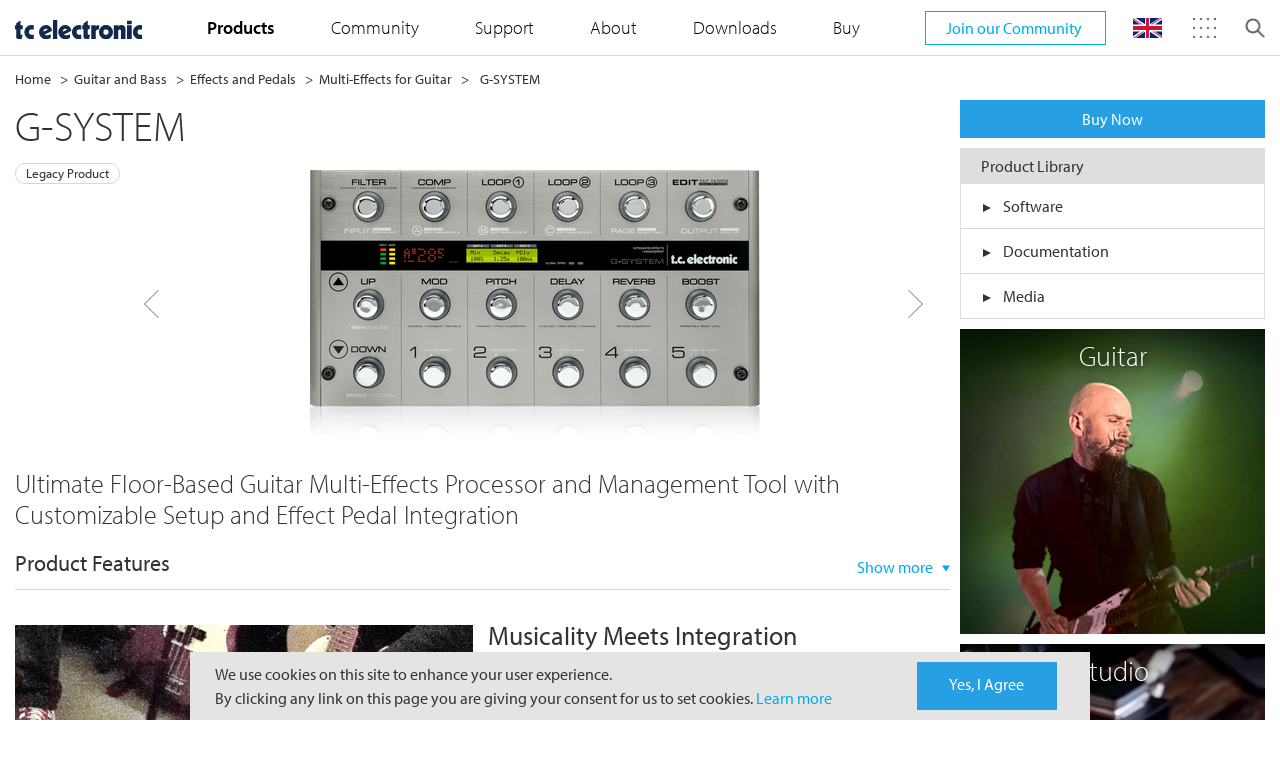

--- FILE ---
content_type: text/html;charset=UTF-8
request_url: https://www.tcelectronic.com/product.html?modelCode=0709-AGH
body_size: 22090
content:
<!DOCTYPE html>
<!--[if lt IE 7]><html class="no-js lt-ie9 lt-ie8 lt-ie7" xml:lang="en" lang="en"><![endif]-->
<!--[if IE 7]><html class="no-js lt-ie9 lt-ie8" xml:lang="en" lang="en"><![endif]-->
<!--[if IE 8]><html class="no-js lt-ie9" xml:lang="en" lang="en"><![endif]-->
<!--[if gt IE 8]><!--><html class="no-js" xml:lang="en" lang="en"><!--<![endif]-->
	<head>
		
	



<title>TC Electronic | Product | G-SYSTEM</title>
<meta charset="utf-8" />
<meta name="viewport" content="width=device-width, initial-scale=1" />
<meta name="description" content="" />
<meta name="keywords" content="" />
<meta name="author" content="Magnolia International Ltd." />
<meta name="generator" content="Powered by Magnolia - Intuitive Opensource CMS" />

<meta property="og:title" content="TC Electronic | Product | G-SYSTEM">
<meta property="og:description" content="">
<meta property="og:image" content="/.resources/musictribe-templates/webresources/logos/header-logo-tcelectronic.svg">

<!--[if IE]>
<meta http-equiv="X-UA-Compatible" content="IE=edge,chrome=1" />
<![endif]-->

<link rel="icon" href="/.resources/musictribe-templates/webresources/icons/tcelectronic.ico" />
	
	<link rel="stylesheet" type="text/css" href="/.resources/musictribe-templates/webresources/dist/css/app.min~2025-12-09-09-11-39-000~cache.css" media="all" />
	

<!-- Google Analytics -->
<script async src="https://www.googletagmanager.com/gtag/js?UA-140253642-9"></script>
<script>
	window.dataLayer = window.dataLayer || [];
	function gtag(){dataLayer.push(arguments);}
	gtag('js', new Date());

	gtag('config', 'UA-140253642-9');
</script>
<!-- End Google Analytics -->


<!--Start GTM Code-->
	
	
		<!-- Google Tag Manager -->
		<script>(function(w,d,s,l,i){w[l]=w[l]||[];w[l].push({'gtm.start':
		new Date().getTime(),event:'gtm.js'});var f=d.getElementsByTagName(s)[0],
		j=d.createElement(s),dl=l!='dataLayer'?'&l='+l:'';j.async=true;j.src=
		'https://www.googletagmanager.com/gtm.js?id='+i+dl;f.parentNode.insertBefore(j,f);
		})(window,document,'script','dataLayer','GTM-T3SCQC6');</script>
		<!-- End Google Tag Manager -->
	

<!--End GTM Code-->

<!-- HTML5 shim and Respond.js for IE8 support of HTML5 elements and media queries -->
<!--[if lt IE 9]>
<script src="//html5shiv.googlecode.com/svn/trunk/html5.js"></script>
<script src="https://oss.maxcdn.com/respond/1.4.2/respond.min.js"></script>
<![endif]-->
	</head>
	<body class="body-adjustment body-adjustment--no-sub">		
		<!--Start GTM Code-->
				<!-- Google Tag Manager (noscript) -->
				<noscript><iframe src="https://www.googletagmanager.com/ns.html?id=GTM-T3SCQC6"
				height="0" width="0" style="display:none;visibility:hidden"></iframe></noscript>
				<!-- End Google Tag Manager (noscript) -->
		
		<!--End GTM Code-->
		
		<!--[if lt IE 7]>
		<p class="browsehappy">You are using an <strong>outdated</strong> browser. Please <a href="http://browsehappy.com/">upgrade your browser</a> to improve your experience.</p>
		<![endif]-->
		



<input type="hidden" value= 'tcelectronic' id="brandname">

<div class="header js-header">
	<div class="header__container">
		<div class="header__menu js-header-menu">
			<span></span>
			<span></span>
			<span></span>
		</div>

	<div class="header__logo ">
		<a href="/"><img src="/.resources/musictribe-templates/webresources/logos/header-logo-tcelectronic.svg" alt="Brand Logo" class="tcelectronic"></a>
	</div>

	<ul class="header__links accordion" id="accordion">
	<li>
		<a href="#" data-target="#dropdown-brand" data-toggle="collapse">Brands</a>
		<span class="indicator js-indicator collapsed" data-target="#dropdown-brand" data-toggle="collapse"></span>

		<div class="header__links-dropdown" id="dropdown-brand" data-parent="#accordion">
			<ul class="header__brand-list">
				<li>
					<a target="_blank" href="https://community.musictribe.com/">
						<span class="icon-sprite-brands-musictribe-sm"></span>
					</a>
				</li>
					<li>
						<a href="https://www.behringer.com" target="_blank">
							<span class="icon-sprite-brands-behringer-sm"></span>
						</a>
					</li>
					<li>
						<a href="https://www.bugera-amps.com" target="_blank">
							<span class="icon-sprite-brands-bugera-sm"></span>
						</a>
					</li>
					<li>
						<a href="https://www.coolaudio.com" target="_blank">
							<span class="icon-sprite-brands-coolaudio-sm"></span>
						</a>
					</li>
					<li>
						<a href="https://www.labgruppen.com" target="_blank">
							<span class="icon-sprite-brands-lab-gruppen-sm"></span>
						</a>
					</li>
					<li>
						<a href="https://www.midasconsoles.com" target="_blank">
							<span class="icon-sprite-brands-midas-sm"></span>
						</a>
					</li>
					<li>
						<a href="https://www.tannoy.com/" target="_blank">
							<span class="icon-sprite-brands-tannoy-sm"></span>
						</a>
					</li>
					<li>
						<a href="https://www.tcelectronic.com" target="_blank">
							<span class="icon-sprite-brands-tc-electronic-sm"></span>
						</a>
					</li>
					<li>
						<a href="https://www.tc-helicon.com" target="_blank">
							<span class="icon-sprite-brands-tc-helicon-sm"></span>
						</a>
					</li>
					<li>
						<a href="https://www.turbosound.com" target="_blank">
							<span class="icon-sprite-brands-turbosound-sm"></span>
						</a>
					</li>

			</ul>
		</div>
	</li>
		<li>
		
		
		<a href="#" data-target="#dropdown-products" data-toggle="collapse">
			<strong>Products</strong>
		</a>
		<span class="indicator js-indicator collapsed" data-target="#dropdown-products" data-toggle="collapse"></span>
		<div class="header__links-dropdown " id="dropdown-products" data-parent="#accordion">
			<!-- skeleton loader -->
			<div class="skeleton-container skeleton-container--nav" id="js-skeleton-products">
				<div class="skeleton skeleton--nav">
					<div class="skej skej-1"></div>
					<div class="skej skej-2"></div>
					<div class="skej skej-2a"></div>
					<div class="skej skej-3"></div>
					<div class="skej skej-3a"></div>
					<div class="skej skej-4"></div>
					<div class="skej skej-4a"></div>
					<div class="skej skej-5"></div>
					<div class="skej skej-5a"></div>
					<div class="skej skej-6"></div>
					<div class="skej skej-6a"></div>
					<div class="skej skej-7"></div>
					<div class="skej skej-8"></div>
					<div class="skej skej-9"></div>
				</div>
			</div>
	<!-- APPLICATION -->
	<ul class="list product-menu" id="applAccordion">
		<li>
			<a href="/catalog.html?catalog=Application">Product Applications</a>
			<span class="indicator js-indicator collapsed" data-target="#applications" data-toggle="collapse"></span>
		</li>
	</ul>

	<div class="js-application-container" data-api="/.rest/musictribe/v1/categories/product-navigation?brandName=tcelectronic">
	</div>
	
					<ul class="list product-menu">
						<li>
		
			<a href="/catalog.html?catalog=Category" >Product Categories</a>
						</li>
					</ul>
	
	<!-- RANGE -->
	<div class="js-submenu-container">
	</div>

		</div>
		</li>
		<li>
		<a target="_blank" href="https://community.musictribe.com/">Community</a>
		</li>
		<li>
		
			<a href="/service.html?service=Support" >Support</a>
		</li>
		<li>
		
		
		<a href="#" data-target="#dropdown-about" data-toggle="collapse">
			About
		</a>
		<span class="indicator js-indicator collapsed" data-target="#dropdown-about" data-toggle="collapse"></span>
		<div class="header__links-dropdown " id="dropdown-about" data-parent="#accordion">
			<!-- skeleton loader -->
			<div class="skeleton-container skeleton-container--nav" id="js-skeleton-about">
				<div class="skeleton skeleton--nav">
					<div class="skej skej-1"></div>
					<div class="skej skej-2"></div>
					<div class="skej skej-2a"></div>
					<div class="skej skej-3"></div>
					<div class="skej skej-3a"></div>
					<div class="skej skej-4"></div>
					<div class="skej skej-4a"></div>
					<div class="skej skej-5"></div>
					<div class="skej skej-5a"></div>
					<div class="skej skej-6"></div>
					<div class="skej skej-6a"></div>
					<div class="skej skej-7"></div>
					<div class="skej skej-8"></div>
					<div class="skej skej-9"></div>
				</div>
			</div>
					<ul class="list product-menu">
						<li>
		<a target="_blank" href="https://careers.musictribe.com/">Join Us</a>
						</li>
					</ul>
					<ul class="list product-menu">
						<li>
		
			
			<a href="/our-story.html" >
				Our Story
			</a>
						</li>
					</ul>
		</div>
		</li>
		<li>
		
			
			<a href="/downloads.html" >
				Downloads
			</a>
		</li>
		<li>
		
			
			<a href="/buy.html" >
				Buy
			</a>
		</li>
		<li>
			<a target="_blank" href="https://community.musictribe.com/login" class="btn btn--community---mobile text-white ml-3 mt-3 btn--community---tcelectronic">Join our Community</a>
		</li>
	</ul>

	<div class="header__user js-header-user">
		<div class="save-button">
			<a href="https://community.musictribe.com/login" target="_blank" class="btn btn--community btn--community---tcelectronic text-white px-sm-4">Join our Community <span class="icon-sprite-academy"></span></a>
		</div>
	<!--	<img src="/.resources/musictribe-templates/webresources/icons/account_login.svg" alt="Login"> -->

		<!--<div class="header__user-container">
			<div class="header__user-container-header">
				<img src="/.resources/musictribe-templates/webresources/icons/icons_login-outline.svg" alt="Login">
				<div class="details">
					<h3>Customer Name</h3>
					<p>Triber</p>
				</div>
			</div>

			<div class="header__user-dropdown">
				<ul class="list">
					<li><a href="https://store.musictribe.com/musicgroupstore/login">Sign In</a></li>
					<li><a href="https://store.musictribe.com/musicgroupstore/register">Register</a></li>
				</ul>
			</div>
		</div>-->
	</div>

		<ul class="header__menu-icon js-header-menu-icon notranslate">
			<li class="search-container border-0">
				<form>
					<div class="typeahead__container">
						<div class="typeahead__field">
							<span class="typeahead__query"></span>
								<input class="js-typeahead form-control border-0" name="text" id="mobileSearch" type="search" autofocus autocomplete="off" placeholder="Search" style="background:transparent!important">
							</span>
							<span class="typeahead__button">
								<a href="#" class="search-icon search-trigger">
									<!-- <img src="/.resources/musictribe-templates/webresources/icons/icon_search.svg"> -->
									<span class="icon-sprite-search-sm"></span>
								</a>
        	      			</span>
						</div>
					</div>
				</form>
			</li>


			<li class="lang-dropdown d-block">			
				<!-- <img class="lang-icon" src="/.resources/musictribe-templates/webresources/icons/uk-flag.svg" alt="Language"> -->
				<span class="" id="js-lang-icon"></span>

				<div class="header__menu-icon__dropdown header__menu-icon__dropdown--language" id="js-language-menu">
					<div class="language-selector">
						<div class="select-custom select select--arrow-opposite" id="js-select-language">
							<input id="langCodeDesktop" type="hidden" name="code" value="">
							<select class="search-select__items" role="tablist" id="js-language-selector">
								<option data-target="googleTranslateUK" data-val="EN" data-icon="flag-uk" class="is-hidden"><span>EN</span></option>
								<option data-target="googleTranslateDE" data-val="DE" data-icon="flag-germany"><span>DE</span></option>
								<option data-target="googleTranslateES" data-val="ES" data-icon="flag-spain"><span>ES</span></option>
								<option data-target="googleTranslateFR" data-val="FR" data-icon="flag-france"><span>FR</span></option>
								<option data-target="googleTranslateID" data-val="ID" data-icon="flag-indonesia"><span>ID</span></option>
								<option data-target="googleTranslateJP" data-val="JA" data-icon="flag-japan"><span>JA</span></option>
								<option data-target="googleTranslateCN" data-val="zh-CN" data-icon="flag-china"><span>ZH-CN</span></option>
								<option data-target="googleTranslateIT" data-val="IT" data-icon="flag-italy"><span>IT</span></option>
							</select>
						</div>
						<div class="js-google-disclaimer">
							<div class="google-disclaimer is-active" data-id="googleTranslateUK">
								<p class="text-gray d-flex align-items-center justify-content-center">
									<span>Powered by &nbsp;</span>
									<!-- <picture>
										<source srcset="/.resources/musictribe-templates/webresources/icons/google_translate_mobile.png" media="(max-width: 768px)">
										<source srcset="" media="(max-width: 1024px)">
										<img data-src="/.resources/musictribe-templates/webresources/icons/google_translate.png" class="js-lazy" alt="Google Translate" style="width: 50%;">
									</picture> -->
									<span class="icon-sprite-google-translate d-none d-md-inline-block"></span>
									<span class="icon-sprite-google-translate-sm d-md-none"></span>
								</p>

								<p class="text-gray">Some translations may be inaccurate.</p>
							</div>
							<!-- <div class="google-disclaimer" data-id="googleTranslateDE">
								<p>Powered by <img src="/.resources/musictribe-templates/webresources/icons/google_translate.png" />.</p>
								<p>Some translations may be inaccurate DE.</p>
							</div>
							<div class="google-disclaimer" data-id="googleTranslateJP">
								<p>Powered by <img src="/.resources/musictribe-templates/webresources/icons/google_translate.png" />.</p>
								<p>Some translations may be left you with a question of "Arasso?".</p>
							</div> -->
						</div>
						<div class="save-button">
							<a class="search-select__btn btn btn--standard btn--xs d-block text-white" id="js-save-language">Save Settings</a>
						</div>
					</div>
				</div>
			</li>

			<li>
				<span class="menu-image icon-sprite-brands"></span>

				<div class="header__menu-icon__dropdown p-0">
					<ul class="header__brand-list header__brand-list--links text-center">
						<li>
							<a target="_blank" href="https://community.musictribe.com/">
								<!--<picture>
									<source srcset="" media="(max-width: 768px)">
									<source srcset="" media="(max-width: 1024px)">
									<img src="https://mediadl.musictribe.com/media/PLM/data/images/contentpages/MUSIC_logo_TypeA.png" alt="Music Tribe" class="js-lazy">
								</picture>-->
								<span class="icon-sprite-brands-musictribe"></span>
							</a>
						</li>
							<li>
								<a href="https://www.behringer.com" target="_blank">
									<span class="icon-sprite-brands-behringer"></span>
								</a>
							</li>
							<li>
								<a href="https://www.bugera-amps.com" target="_blank">
									<span class="icon-sprite-brands-bugera"></span>
								</a>
							</li>
							<li>
								<a href="https://www.coolaudio.com" target="_blank">
									<span class="icon-sprite-brands-coolaudio"></span>
								</a>
							</li>
							<li>
								<a href="https://www.labgruppen.com" target="_blank">
									<span class="icon-sprite-brands-lab-gruppen"></span>
								</a>
							</li>
							<li>
								<a href="https://www.midasconsoles.com" target="_blank">
									<span class="icon-sprite-brands-midas"></span>
								</a>
							</li>
							<li>
								<a href="https://www.tannoy.com/" target="_blank">
									<span class="icon-sprite-brands-tannoy"></span>
								</a>
							</li>
							<li>
								<a href="https://www.tcelectronic.com" target="_blank">
									<span class="icon-sprite-brands-tc-electronic"></span>
								</a>
							</li>
							<li>
								<a href="https://www.tc-helicon.com" target="_blank">
									<span class="icon-sprite-brands-tc-helicon"></span>
								</a>
							</li>
							<li>
								<a href="https://www.turbosound.com" target="_blank">
									<span class="icon-sprite-brands-turbosound"></span>
								</a>
							</li>
					</ul>
				</div>
			</li>
			<li class="search-icon js-search">
				<span class="icon-sprite-search icon-search"></span>
				<span class="close-icon"></span>
			</li>
		</ul>
	<input type="hidden" value='/tcelectronic' id="pathHolder">
		<div class="header__search js-header-search">
			<div class="header__search-wrapper search-input">
				<form>
					<div class="typeahead__container">
						<div class="typeahead__field border-bottom-0 border-sm-bottom-1">
							<span class="typeahead__query"></span>
								<input class="js-typeahead form-control border-0" name="text" id="desktopSearch" type="search" autofocus autocomplete="off" placeholder="Search" style="background:transparent!important">
							</span>
							<span class="typeahead__button">
								<a href="#" class="search-icon search-trigger">
									<span class="icon-sprite-search-sm"></span>
								</a>
        	      			</span>
						</div>
					</div>
				</form>
			</div>
		</div>
		<div class="header__search-overlay js-search-overlay"></div>
		<div class="header__overlay js-header-overlay"></div>
	</div>
	
	
</div>

<script id="js-submenu" type="text/x-handlebars-template">
	<div class="js-submenu-wrapper">
		{{#if this}}
			<ul class="list" id="rangeAccordion">
				{{#each this}}
					<li class="js-dropdown-submenu dropdown-submenu dropdown-submenu--scrollable">
						<a href="/catalog.html?catalog=Range&isSeriesNav=true" class="dropdown-toggle dropdown-toggle--category">Product Series</a>
						<span class="indicator js-indicator collapsed" data-target="#range" data-toggle="collapse"></span>

						<div id="range" data-parent="#rangeAccordion">
							<ul class="js-submenu-list dropdown-menu scrollbar scrollbar--primary">
								{{#each this.categories}}
									<li><a href="/series.html?category={{this.id}}">{{this.name}}</a></li>
								{{/each}}
							</ul>
						</div>
					</li>
				{{/each}}
			</ul>
		{{/if}}
	</div>
</script>

<script id="js-application" type="text/x-handlebars-template">
	<div class="js-application-wrapper">
		{{#if this}}
			<div id="applications" data-parent="#applAccordion" class="collapse d-xl-block">
				<ul class="js-submenu-list category-sublist list scrollbar scrollbar--primary">
					{{#each this}}
						{{#each categories}}
						<li class="js-dropdown-submenu dropdown-submenu dropdown-submenu--scrollable">
							<a href="/catalog.html?catalog={{../this.id}}&category={{this.id}}" class="font-weight-light">{{this.name}}</a>
							<!--  {{#if this.children}}
							<span class="indicator js-indicator collapsed" data-target="#acc--{{this.id}}" data-toggle="collapse"></span>
							{{/if}}  -->

							<!-- <div id="acc-{{this.id}}" data-parent="#applAccordion">
								<ul class="js-submenu-list dropdown-menu scrollbar scrollbar--primary">
									{{#each this.children}}
										<li><a href="/catalog.html?catalog={{../../this.id}}&application={{../this.id}}&category={{this.id}}&itemsPerPage=15&pageNumber=1">{{this.name}}</a></li>
									{{/each}}
								</ul>
							</div> -->
						</li>
						{{/each}}
					{{/each}}
				</ul>
			</div>
		{{/if}}
	</div>
</script>



<div class="container my-1">

<ul class="breadcrumb d-none d-sm-block">
			
			
			<li><a href="/">Home</a></li>
			
				
					
						<li><a href="/catalog.html?catalog=Category&category=C-TCELECTRONIC-0-GUITARANDBASS">Guitar and Bass</a></li>
						
							<li><a href="/catalog.html?catalog=Category&category=C-TCELECTRONIC-GUITARANDBASS-EFFECTSANDPEDALS">Effects and Pedals</a></li>
							
								<li><a href="/catalog.html?catalog=Category&category=C-TCELECTRONIC-EFFECTSANDPEDALS-MULTIEFFECTSFORGUITAR">Multi-Effects for Guitar</a></li>
								
			
			<li><a href="#">G-SYSTEM</a></li>
</ul></div>





<input type="hidden" value="false" id="darkTheme" />

<div class="js-preloader preloader">
	<img src="/.resources/musictribe-templates/webresources/icons/preloader.gif" alt="Preloader">
</div>

<!---data-related-solutions="https://community.musictribe.com/vdgmh27479/plugins/custom/musicgroup/musicgroup/get-all-messages?brand=tcelectronic&cat=related-solutions" 
data-case-studies="https://community.musictribe.com/vdgmh27479/plugins/custom/musicgroup/musicgroup/get-all-messages?brand=tcelectronic&cat=case-studies" 
data-news="https://community.musictribe.com/vdgmh27479/plugins/custom/musicgroup/musicgroup/get-all-messages?brand=tcelectronic&cat=News"-->
<!--  data-product-json="/.rest/musictribe/v1/products/product-feature"  -->
<!--  data-product-json="/.resources/musictribe-templates/webresources/static/behringer/product-feature.json"  -->

<div class="js-product-features product-features" 
data-product-json="/.rest/musictribe/v1/products/product-feature"


data-partners="/.rest/musictribe/v1/products/partners" 
data-media-library="/.rest/musictribe/v1/products/media-library" 
data-product-reviews="/.rest/musictribe/v1/products/product-reviews"
data-disclaimer="/.rest/musictribe/v1/products/product-legal-disclaimer"
data-product-video-types="/.rest/musictribe/v1/products/video-types"
data-product-videos="/.rest/musictribe/v1/products/videos"
data-related-videos="/.rest/musictribe/v1/products/related-videos"
data-toneprints="/.rest/musictribe/v1/tonePrints/tonePrints-product?itemsPerPage=4"
data-artists="/.rest/musictribe/v1/artists/product-artists?brandName=tcelectronic&itemsPerPage=4">

	<div class="container px-0 px-sm-3 mt-3 mt-sm-0">
		<form id="product-form" method="get">
			<div class="row no-gutters gutters-sm">
				<input id="js-brand-name" type="hidden" name="brandName" value="tcelectronic">
				<div class="col-sm-15">
					<!-- Slider Template -->
						<div class="js-product-hb-container">

						</div>
					<!-- Slider Template -->
				</div>

				<!-- Aside -->
					<div class="col-sm-5 data-table">
						<div class="mt-0 mt-sm-0 mb-sm-2 mb-0 px-3 px-sm-0">
							<a href="/buy" class="btn btn--standard btn-block">Buy Now</a>
							<div class="js-partners-hb-container">

							</div>
						</div>
						
						<div class="js-media-library-hb-container">

						</div>

						<div class="js-related-solutions-hb-container">

						</div>
						
						<div class="js-case-studies-hb-container">

						</div>

						<div class="js-news-hb-container">

						</div>

						<!-- Side Bento Box Start -->
<div class="row gutters-sm px-2 px-sm-0">
    



<div class="col-sm-20 col-10">
	<div class="bento mb-sm-2 mt-2 mt-sm-0">
		<a href="/guitar-family.html" class="bento__link"  target="_blank" >
			<div class="bento__container">
				<div class="bento__image-holder">
					<picture>
						<source srcset="/dam/jcr:69af5de6-170d-444f-bba5-0ba6d28216f9/bentobox_guitar_315x315.png" media="(min-width: 1439px)" />
						<source srcset="" media="(min-width: 1023px)" />
						<source srcset="" media="(min-width: 0px)" />
						<img src="/dam/jcr:69af5de6-170d-444f-bba5-0ba6d28216f9/bentobox_guitar_315x315.png" alt="Bento Box" class="js-lazy">
					</picture>
					
						<div class="bento__info text-white">
							<h5>Guitar</h5>	
						</div>
				</div>
			</div>
		</a>
	</div>
</div>



<div class="col-sm-20 col-10">
	<div class="bento mb-sm-2 mt-2 mt-sm-0">
		<a href="/production.html" class="bento__link"  target="_blank" >
			<div class="bento__container">
				<div class="bento__image-holder">
					<picture>
						<source srcset="/dam/jcr:2b2ba1af-199d-4ae7-80fd-ea5832f88408/Image_Studio-bento-2022.jpg" media="(min-width: 1439px)" />
						<source srcset="" media="(min-width: 1023px)" />
						<source srcset="" media="(min-width: 0px)" />
						<img src="/dam/jcr:2b2ba1af-199d-4ae7-80fd-ea5832f88408/Image_Studio-bento-2022.jpg" alt="Bento Box" class="js-lazy">
					</picture>
					
						<div class="bento__info text-white">
							<h5>Studio</h5>	
						</div>
				</div>
			</div>
		</a>
	</div>
</div>




<div class="col-sm-20 col-10">
	<div class="bento mb-sm-2 mt-2 mt-sm-0">
		<a href="https://musictribe.us19.list-manage.com/subscribe?u=dfb57f15cdffcd124a8c65367&amp;id=36edc82930" class="bento__link" >
			<div class="bento__container">
				<div class="bento__image-holder">
					<picture>
						<source srcset="/dam/jcr:43609a5b-2073-40ca-b8d3-8b7458ec2b50/Subscribe-to-Newsletter_Bento-Image.png" media="(min-width: 1439px)" />
						<source srcset="" media="(min-width: 1023px)" />
						<source srcset="" media="(min-width: 0px)" />
						<img src="/dam/jcr:43609a5b-2073-40ca-b8d3-8b7458ec2b50/Subscribe-to-Newsletter_Bento-Image.png" alt="Bento Box" class="js-lazy">
					</picture>
					
						<div class="bento__info text-white">
							<h5>Newsletter</h5>	
						</div>
				</div>
			</div>
		</a>
	</div>
</div></div>						<!-- Side Bento Box End -->

					</div>
				<!-- Aside End -->
			</div>
		</form>
	</div>

	<!-- Marketing Copy Template -->
		<!--  <div class="js-marketing-hb-container">

		</div>  -->
	<!-- Marketing Copy Template -->

	<!-- TonePrints for specific product -->
	<div class="container d-none">
		<div class="js-toneprints-hb-container">

		</div>
	</div>
	<!-- TonePrints for specific product End -->

	<!-- Artists for specific product -->
	<div class="container">
		<div class="js-artists-hb-container">

		</div>
	</div>
	<!-- Artists for specific product End -->

	<div class="container px-0 px-sm-3">
		<div>
		</div>
	</div>

	<div class="container px-0 px-sm-3">
		<div class="row gutters-sm no-gutters">
			<div class="col-20">
				<div class="js-product-video-types-hb-container">

				</div>

				<div class="js-product-videos-hb-container">

				</div>
			</div>

			<!-- Reviews Start -->
			<div class="col-20 d-sm-none mt-5">
				<hr>
			</div>

			<div class="col-20">
				<div class="js-reviews-hb-container">

				</div>
			</div>

			<div class="col-20">
				<div class="js-disclaimer-hb-container">

				</div>
			</div>

			<!--  <div class="col-20 d-sm-none my-3">
				<hr>
			</div>  -->
			
			<!-- Reviews End -->
			<div class="js-forum-discussion-container forum-items" data-forum-discussion="https://community.musictribe.com/vdgmh27479/plugins/custom/musicgroup/musicgroup/get-all-messages?brand=tcelectronic"> 
				<div class="js-forum-discussion-holder">
					<!-- =========== Discussion =========== -->
						
					<!-- =========== Discussion End =========== -->
				</div>
			</div>
		</div>
	</div>
</div>

<script id="js-product-template" type="text/x-handlebars-template">
	<div class="js-product-hb-wrapper px-3 px-sm-0">
		<!-- ============================= Product ============================= -->
			<input type="hidden" name="modelName" class="hidden" value="{{product.modelName}}">
			<h2>{{product.modelName}}</h2>
			{{#if details.map}}
				{{#compare details.map 0 operator="!="}}
					<h5 class="font-weight-normal">US MAP: USD {{details.map}}</h5>
				{{/compare}}
			{{/if}}
			{{#if details.msrp}}
				{{#compare details.msrp 0 operator="!="}}
					<h5 class="font-weight-normal">MSRP (Excl. US): USD {{details.msrp}}</h5>
				{{/compare}}
			{{/if}}
					

			{{#compare product.reviewCount 0 operator=">"}}
				<div class="rating rating--disabled w-100 float-none">
					<!-- applied changes start -->
					<div class="ratings ratings--lg">
						<div class="ratings__container">
							<div class="ratings__filled" style="width: calc({{product.aveRating}} * 20%);">
								<span class="icon-sprite-star-lg"></span>
								<span class="icon-sprite-star-lg"></span>
								<span class="icon-sprite-star-lg"></span>
								<span class="icon-sprite-star-lg"></span>
								<span class="icon-sprite-star-lg"></span>
							</div>
							<div class="ratings__empty">
								<span class="icon-sprite-star-gray-lg"></span>
								<span class="icon-sprite-star-gray-lg"></span>
								<span class="icon-sprite-star-gray-lg"></span>
								<span class="icon-sprite-star-gray-lg"></span>
								<span class="icon-sprite-star-gray-lg"></span>
							</div>
						</div>
					</div>
					<!-- applied changes end -->
					<span class="rating__label text-gray">{{product.reviewCount}} Review(s)</span>
				</div>
			{{/compare}}
			{{#compare product.legacy true }}<span class="px-2 border rounded-pill mt-2 d-none d-sm-flex w-auto float-left"><small>Legacy Product</small></span>{{/compare}}

			<div class="row mt-4 pb-6 pb-sm-0">
				<div class="col-sm-16 offset-sm-2">
					<div class="product-feature js-product-feature-slick slick-slider__row pb-6 pb-sm-0" data-slick='{"infinite": true}'>
						{{#each product.images}}
							{{#if this.url}}
								<div class="slick-slider__grid text-center bg-white">
									<div class="lazy zoom js-image-zoom d-flex align-items-center justify-content-center" data-zoom-image="{{this.zoomUrl}}" style="min-height: 250px;">
										<img class="js-lazy-product-loading hidden" data-src="{{this.zoomUrl}}" alt="Loading"/>
										<img class="js-lazy-product-loading" data-src="{{this.url}}" alt="Loading"/>
										<span class="loading">
											<img src="/.resources/musictribe-templates/webresources/icons/preloader.gif" alt="Preloader">
										</span>
									</div>
								</div>
							{{/if}}
						{{/each}}
					</div>
				</div>
				
				{{#compare product.colors.length 1 operator=">"}}
					<div class="col-20 pt-2 pt-sm-0">
						<ul class="nav colorpicker colorpicker--lg colorpicker--product-features js-product-colorpicker mt-0 pt-6 pt-sm-0 justify-content-center justify-content-sm-start">
							{{#each product.colors}}
								<li class="{{#compare @index ../colorPickerIndex}} active {{/compare}}" id="{{this.model}}">
									<div class="colorpicker__outline">
										<a href="" class="colorpicker__inline" style="background-color: {{this.color}}"></a>
									</div>
								</li>
							{{/each}}
						</ul>
					</div>
				{{/compare}}
				
			</div>
			{{#compare product.legacy true }}
				<div class="d-flex justify-content-center">
					<span class="px-2 border rounded-pill d-inline d-sm-none w-auto float-left">Legacy Product</span>
				</div>
			{{/compare}}
		<!-- ============================= Product ============================= -->
				
		<!-- ============================= PFI List ============================= -->
			{{#if features}}
				<div class="features mt-1 mt-sm-6">
					{{#if features.description}}
						<h5>{{features.description}}</h5>
					{{/if}}
					{{#if features.pfi}}
						<div class="row mt-sm-4">
							<div class="col">
								<h6 class="font-weight-normal">Product Features</h6>
							</div>
							<div class="d-flex align-items-center col-auto collapsible--arrow collapsible--product-feature">
								<a id="pfiToggle" href="#_" data-target="#pfi" data-toggle="collapse" class="js-text-toggle collapsible__indicator collapsed" data-show-text="Show more" data-hide-text="Show less">Show more</a>
							</div>
						</div>
	
						<div class="border-bottom mt-2 mb-sm-0"></div>
	
						<div class="collapse" id="pfi">
							<div class="row mt-3">
								<div class="col-sm-20">
									<ul class="list list--bullet-tcelectronic list--circle list--brown list--col-lg-2 pl-1 pl-sm-0">
										{{#each features.pfi}}
										<li>
											<p>{{this}}</p>
										</li>
										{{/each}}
									</ul>
								</div>
							</div>
						</div>
					{{/if}}
				</div>
			{{/if}}
		<!-- ============================= PFI List ============================= -->

		<!-- ============================= Marketing Copies ============================= -->	
			<div class="mt-0 py-0 py-sm-0 pb-sm-3 mt-sm-3">
				{{#if product.overviewVideo}}
					<section>
						<div class="mb-sm-2 mt-sm-6 mt-4">
							<div class="banner-video js-video">
								<div class="banner-video__container" style="height: 540px">
									<iframe id="video-placeholder-{{product.overviewVideo.youtubeId}}" width="100%" height="100%" src="https://www.youtube.com/embed/{{product.overviewVideo.youtubeId}}?enablejsapi=1" frameborder="0" allow="accelerometer; autoplay; encrypted-media; gyroscope; picture-in-picture" allowfullscreen sandbox="allow-scripts allow-same-origin"></iframe>
									<div class="banner-video__overlay js-video-overlay js-video-action">
										<div class="banner-video__action"></div>
									</div>
								</div>
							</div>
						</div>
					</section>
				{{/if}}

				{{#if urlButtons}}
					<section class="mb-sm-2">
						<div class="row">
							{{#each urlButtons}}
								<div class="col text-center pt-sm-2 px-sm-1 py-1 pb-sm-0 d-flex flex-column">
									<h5 class="my-2 mt-sm-0 px-5">{{this.title}}</h5>
									<a href="{{this.url}}" class="btn btn--download btn--wide p-1 w-auto mt-auto">{{this.text}}</a>
								</div>
							{{/each}}
						</div>
					</section>
				{{/if}}

				{{#if marketingCopies}}
					<div class="mt-sm-6">
						{{#each marketingCopies}}
							{{#compare @index 3 operator="<"}}
								<section>
									<div class="pb-sm-4 pt-sm-0 pt-2">
										<div class="row align-items-start">
											{{#if this.marketingImg}}
												<div class="col-sm p-1">
													<img data-src="{{this.marketingImg}}" class="w-100 js-pfp-lazy" alt="{{this.altText}}">
												</div>
											{{/if}}
											<div class="col-sm px-sm-2 pb-sm-0">
												<h5 class="mb-2 mt-3 mt-sm-0 font-weight-normal">{{this.title}}</h5>
												{{{this.marketingText}}}
											</div>
										</div>
									</div>
								</section>
							{{/compare}}
						{{/each}}

						<div class="collapse marketing-copies" id="marketing-copy-collapse">
							{{#each marketingCopies}}
								{{#compare @index 2 operator=">"}}
									<section>
										<div class="pb-sm-4 pt-sm-0 pt-2">
											<div class="row align-items-start">
												{{#if marketingImg}}
													<div class="col-sm p-1">
														<img data-src="{{marketingImg}}" class="w-100 js-pfp-lazy" alt="{{this.altText}}">
													</div>
												{{/if}}
												<div class="col-sm px-sm-2 pb-sm-0">
													<h5 class="mb-2 mt-3 mt-sm-0 font-weight-normal">{{this.title}}</h5>
													{{{this.marketingText}}}
												</div>
											</div>
										</div>
									</section>
								{{/compare}}
							{{/each}}
						</div>
					
						{{#compare marketingCopies.length 3 operator=">"}}
							<section class="mt-1">
								<div class="show-more text-center text-sm-right p-0 collapsible--arrow collapsible--product-feature">
									<p class="mb-0 pt-1 pt-sm-0"><a data-target="#marketing-copy-collapse" aria-expanded="false" data-toggle="collapse" class="mb-0 pt-1 pt-sm-0 js-marketing-copy-toggle collapsible__indicator collapsed marketing-copy_indicator" data-show-text="Show more" data-hide-text="Show less">Show more</a></p>
								</div>
							</section>
						{{/compare}}
						<div class="border-bottom mt-sm-4 mb-sm-0 my-3"></div>
					</div>
				{{/if}}
			</div>
				
			
		<!-- ============================= Marketing Copies End ============================= -->

		<!-- ============================= Specifications ============================= -->
			{{#if specifications}}
				<div class="mb-4 mb-sm-0">
					<div class="row">
						<div class="col">
							<h5 class="font-weight-normal">Specification</h5>
						</div>
						<div class="d-flex align-items-center col-auto collapsible--arrow collapsible--product-feature">
							<a id="specsToggle" href="#_" data-target="#specs" data-toggle="collapse" class="js-specs-toggle collapsible__indicator collapsed" data-show-text="Show more" data-hide-text="Show less">Show more</a>
						</div>
					</div>

					<div class="collapse" id="specs">
						<div class="mt-sm-1 pt-2 pt-sm-1">
							{{#each specifications}}
							<h6 class="ml-sm-2 mb-2 font-weight-normal">{{this.heading}}</h5>
									<div class="table-responsive table-striped table--specs border-bottom-0 border-right border-sm-left-0 border-sm-right-0">
										<table class="table w-100 mb-0 border-bottom">
											{{#each this.items}}
												<tr>
													<td class="w-25 border-0">{{this.title}}</td>
													<td class="w-25 border-0">{{{this.value}}}</td>
												</tr>
											{{/each}}
										</table>
									</div>
							{{/each}}
						</div>

						<div class="product-note">
							{{{this.productNote}}}
						</div>
					</div>
				</div>
			{{/if}}
		<!-- ============================= Specifications ============================= -->
	</div>
</script>

<script id="js-toneprints-template" type="text/x-handlebars-template">
	<div class="js-toneprints-hb-wrapper">
		{{#if tonePrintData}}
			<div class="mt-4 mb-2 mt-sm-5 mb-sm-3">
				<h5>TonePrints for G-SYSTEM</h5>
			</div>	

			<div class="row">
				{{#each (limit tonePrintData 4)}}
					<div class="col-sm-5 col-10">
						<div class="card-outline card-outline--toneprint mb-2 mb-sm-1">
							<a href="/tonePrints/tonePrint.html?tonePrintId={{this.tonePrintId}}&tonePrintProductId={{this.tonePrintProductId}}">
								<div class="card-outline__container">
									<div class='card-outline__content'>
										<div class="card-outline__bg-color" style="background-color: {{this.effects}}"></div>
										<div class="card-outline__image-holder">
											<div class="media media--xl contain-y">
												<img data-src="{{this.artistImg}}" alt="" class="toneprint-artist-img js-lazy-product-loading abs-l-n35">

												<span class="loading abs-center">
													<img src="/.resources/musictribe-templates/webresources/icons/preloader.gif" alt="Preloader">
												</span>
											</div>
											<div class="media media--xl abs-r-b contain-x">
												<img data-src="{{this.productImg}}" alt="" class="toneprint-img js-lazy-product-loading abs-r-b-n2">

												<span class="loading abs-center d-none">
													<img src="/.resources/musictribe-templates/webresources/icons/preloader.gif" alt="Preloader">
												</span>
											</div>
										</div>
										<div class="card-outline__details">
											<p class="title">{{this.title}}</p>
											<p class="sub-title">{{this.artistName}}</p>
										</div>
									</div>
								</div>
							</a>
						</div>
					</div>
				{{/each}}
			</div>

			{{#compare totalItems 4 operator='>'}}
				<div class="mt-sm-3 mt-2 text-center">
					<a href="/tonePrints/tonePrint-product.html?modelCode=0709-AGH">See all TonePrints for G-SYSTEM</a>
				</div>
			{{/compare}}
		{{/if}}
	</div>
</script>

<script id="js-artists-template" type="text/x-handlebars-template">
	<div class="js-artists-hb-wrapper">
		{{#if artistsData}}
			<div class="mt-4 mb-2 mt-sm-5 mb-sm-3">
				<h5>Artists Using G-SYSTEM</h5>
			</div>	

			<div class="row">
				{{#each (limit artistsData 4)}}
					<div class="col-sm-5 col-10">
						<div class="card-outline card-outline--toneprint mb-2 mb-sm-1">
							<a href="/artists/artist.html?artistId={{this.artistId}}">
								<div class="card-outline__container">
									<div class='card-outline__content'>
										<div class="card-outline__image-holder">
											<div class="media media--xl contain contain--95 abs-b">
												{{#if this.artistImg}}
													<img data-src="{{this.artistImg}}" alt="" class="js-lazy-product-loading abs-b-center">
												{{else}}
													<img data-src="/.resources/musictribe-templates/webresources/icons/no-image-icon-tcelectronic.svg" alt="No Image" class="js-lazy-product-loading abs-center">
												{{/if}}

												<span class="loading abs-center">
													<img src="/.resources/musictribe-templates/webresources/icons/preloader.gif" alt="Preloader">
												</span>
											</div>
										</div>
										<div class="card-outline__details">
											<p class="title font-weight-bold">{{this.artistName}}</p>
											<p class="sub-title">{{{this.artistDesc}}}</p>
										</div>
									</div>
								</div>
							</a>
						</div>
					</div>
				{{/each}}
			</div>

			{{#compare totalItems 4 operator='>'}}
				<div class="mt-sm-3 mt-2 text-center">
					<a href="/artists/product-artists.html?modelCode=0709-AGH">See all G-SYSTEM Artists</a>
				</div>
			{{/compare}}
		{{/if}}
	</div>
</script>

<script id="js-reviews-template" type="text/x-handlebars-template">
	<div class="js-reviews-hb-wrapper">
		<div class="mt-3 mt-sm-6 mb-sm-1 border-bottom border-sm-bottom-0 mb-3">
			<div class="reviews-container border-sm-1 py-1 px-2 p-sm-6">
				<div class="row gutters-sm">
					<div class="col-20 p-0">
						<div class="col-sm-7 float-sm-left">
							<h5>Reviews</h5>
							<!-- applied changes start -->
							<div class="ratings ratings--lg w-100 my-1">
								<div class="ratings__container">
									<div class="ratings__filled" style="width: {{#if stars}} calc({{aveRating}} * 20%); {{else}} 0 {{/if}}">
										<span class="icon-sprite-star-lg"></span>
										<span class="icon-sprite-star-lg"></span>
										<span class="icon-sprite-star-lg"></span>
										<span class="icon-sprite-star-lg"></span>
										<span class="icon-sprite-star-lg"></span>
									</div>
									<div class="ratings__empty">
										<span class="icon-sprite-star-gray-lg"></span>
										<span class="icon-sprite-star-gray-lg"></span>
										<span class="icon-sprite-star-gray-lg"></span>
										<span class="icon-sprite-star-gray-lg"></span>
										<span class="icon-sprite-star-gray-lg"></span>
									</div>
								</div>
							</div>
							<!-- applied changes end -->
							<p class="mb-0">See what other think about this product</p>
						</div>
						<div class="col-sm-13 float-sm-right">
							<div class="row align-items-center">
								<div class="col mt-1 mt-sm-0 d-flex flex-column-reverse">
									{{#if stars}}
										{{#each stars}}
											{{#compare @index 0 operator='>' }}
												<div class="row align-items-center">
													<div class="col-auto d-flex justify-content-end pr-sm-2">
														<div class="d-flex align-items-center">
															<span>{{@index}}&nbsp;</span>
															<!-- applied changes start -->
															<span class="icon-sprite-star-md"></span>
															<!-- applied changes end -->
														</div>
													</div>
													<div class="col-10 col-sm-12">
														<div class="progressbar js-progressbar">
															<div class="progressbar__container">
																<div class="progressbar__meter js-progressbar__meter progressbar__meter--xs-full">
																	<span class="bar" style="width: calc(({{this}} / {{../reviewCount}}) * 100%);"></span>
																</div>
															</div>
														</div>
													</div>
													<div class="col-3 d-flex pl-sm-2">
														<span>{{this}}</span>
													</div>
												</div>
											{{/compare}}
										{{/each}}
										<h6>{{reviewCount}} Rating(s)</h6>
									{{else}}
										<div class="row align-items-center">
											<div class="col-auto d-flex justify-content-end pr-sm-2">
												<div class="d-flex align-items-center">
													<span>1&nbsp;</span>
													<!-- applied changes start -->
														<span class="icon-sprite-star-gray-md"></span>
													<!-- applied changes end -->
												</div>
											</div>
											<div class="col-10 col-sm-12">
												<div class="progressbar js-progressbar">
													<div class="progressbar__container">
														<div class="progressbar__meter js-progressbar__meter progressbar__meter--xs-full">
															<span class="bar" style="width: 0;"></span>
														</div>
													</div>
												</div>
											</div>
											<div class="col-3 d-flex pl-sm-2">
												<span>0</span>
											</div>
										</div>
										<div class="row align-items-center">
											<div class="col-auto d-flex justify-content-end pr-sm-2">
												<div class="d-flex align-items-center">
													<span>2&nbsp;</span>
													<!-- applied changes start -->
														<span class="icon-sprite-star-gray-md"></span>
													<!-- applied changes end -->
												</div>
											</div>
											<div class="col-10 col-sm-12">
												<div class="progressbar js-progressbar">
													<div class="progressbar__container">
														<div class="progressbar__meter js-progressbar__meter progressbar__meter--xs-full">
															<span class="bar" style="width: 0;"></span>
														</div>
													</div>
												</div>
											</div>
											<div class="col-3 d-flex pl-sm-2">
												<span>0</span>
											</div>
										</div>
										<div class="row align-items-center">
											<div class="col-auto d-flex justify-content-end pr-sm-2">
												<div class="d-flex align-items-center">
													<span>3&nbsp;</span>
													<!-- applied changes start -->
														<span class="icon-sprite-star-gray-md"></span>
													<!-- applied changes end -->
												</div>
											</div>
											<div class="col-10 col-sm-12">
												<div class="progressbar js-progressbar">
													<div class="progressbar__container">
														<div class="progressbar__meter js-progressbar__meter progressbar__meter--xs-full">
															<span class="bar" style="width: 0;"></span>
														</div>
													</div>
												</div>
											</div>
											<div class="col-3 d-flex pl-sm-2">
												<span>0</span>
											</div>
										</div>
										<div class="row align-items-center">
											<div class="col-auto d-flex justify-content-end pr-sm-2">
												<div class="d-flex align-items-center">
													<span>4&nbsp;</span>
													<!-- applied changes start -->
														<span class="icon-sprite-star-gray-md"></span>
													<!-- applied changes end -->
												</div>
											</div>
											<div class="col-10 col-sm-12">
												<div class="progressbar js-progressbar">
													<div class="progressbar__container">
														<div class="progressbar__meter js-progressbar__meter progressbar__meter--xs-full">
															<span class="bar" style="width: 0;"></span>
														</div>
													</div>
												</div>
											</div>
											<div class="col-3 d-flex pl-sm-2">
												<span>0</span>
											</div>
										</div>
										<div class="row align-items-center">
											<div class="col-auto d-flex justify-content-end pr-sm-2">
												<div class="d-flex align-items-center">
													<span>5&nbsp;</span>
													<!-- applied changes start -->
														<span class="icon-sprite-star-gray-md"></span>
													<!-- applied changes end -->
												</div>
											</div>
											<div class="col-10 col-sm-12">
												<div class="progressbar js-progressbar">
													<div class="progressbar__container">
														<div class="progressbar__meter js-progressbar__meter progressbar__meter--xs-full">
															<span class="bar" style="width: 0;"></span>
														</div>
													</div>
												</div>
											</div>
											<div class="col-3 d-flex pl-sm-2">
												<span>0</span>
											</div>
										</div>
										<h6 class="mb-3">Be the first one to review this product</h6>
									{{/if}}
								</div>
								<div class="col-auto col-sm-auto mt-1 mt-sm-0">
									{{#if stars}}
										<span class="h2"><strong>{{aveRating}}</strong></span><span class="h5">/5.0</span>
									{{else}}
										<span class="h2"><strong>0.0</strong></span><span class="h5">/0.0</span>
									{{/if}}
									
									<!-- applied changes start -->
									<div class="ratings ratings--mq-md float-none">
										<div class="ratings__container">
											<div class="ratings__filled" style="width: calc({{aveRating}} * 20%);">
												<span class="icon-sprite-star-md"></span>
												<span class="icon-sprite-star-md"></span>
												<span class="icon-sprite-star-md"></span>
												<span class="icon-sprite-star-md"></span>
												<span class="icon-sprite-star-md"></span>
											</div>
											<div class="ratings__empty">
												<span class="icon-sprite-star-gray-md"></span>
												<span class="icon-sprite-star-gray-md"></span>
												<span class="icon-sprite-star-gray-md"></span>
												<span class="icon-sprite-star-gray-md"></span>
												<span class="icon-sprite-star-gray-md"></span>
											</div>
										</div>
									</div>
									<!-- applied changes end -->
								</div>
							</div>
						</div>

						<div class="col-sm-7 float-sm-left mt-3 {{#compare reviewCount 0 operator='>'}}mt-sm-2{{/compare}} mt-sm-0">
							<div class="row">
								<div class="col-sm-auto mt-sm-4 mb-3 mb-sm-0">
									<button type="button" class="btn btn--outline btn-block btn--xs js-text-toggle text-secondary px-4" data-toggle="collapse" data-target="#ratingForm" data-hide-text="Write Your Review" data-show-text="Write Your Review">
									Write Your Review
									</button>
								</div>
							</div>
						</div>
					</div>
				</div>
			</div>

			<div id="ratingForm" class="rating-form collapse bg-gray border-sm-1 border-sm-top-0 px-sm-6 pt-sm-5">
				<div class="text-right px-3 pt-3 pb-0 p-sm-0">
					<a href="#_" class="text-secondary"><span class="js-text-toggle" data-toggle="collapse" data-target="#ratingForm" data-hide-text="╳" data-show-text="╳"><strong>╳</strong></span></a>
				</div>
				<form class="mg-form mb-4 mb-sm-0" id="write-a-review-form" data-captcha-endpoint="https://prod.author.musictribe-prod.magnolia-platform.io/botcaptcha/simple-captcha-endpoint/" data-post-url="https://prod.author.musictribe-prod.magnolia-platform.io/.rest/musictribe/v1/form/productReview" data-success-url="/product/review/thank-you.html?modelCode={{modelCode}}" data-fail-url="/internal-server-error.html">
					<input id="productCode" name="productCode" type="hidden" class="" value="{{modelCode}}">
					<input id="brandName" name="brandName" type="hidden" class="" value="tcelectronic">
					<div class="mg-form__container form-row gutters-sm px-2 px-sm-0">
						<div class="form-group col-sm-10 order-1 pr-sm-3 mb-sm-4">
							<label for="reviewName">Name</label>
							<span class="text-danger">*</span>
							<input type="text" name="reviewName" id="reviewName" data-validation-rules="noSpecialChar" data-validate="true" class="form-control" required>
						</div>
						<div class="form-group col-sm-10 order-2 pl-sm-3 mb-sm-4">
							<label for="email">Email</label>
							<span class="text-danger">*</span>
							<input type="email" name="email" id="email" class="form-control" required>
						</div>
						<div class="form-group col-sm-10 order-3 pr-sm-3 mb-sm-4">
							<label for="subject">Subject</label>
							<span class="text-danger">*</span>
							<input type="text" name="subject" id="subject" class="form-control" required>
						</div>
						<div class="form-group col-sm-10 order-3 pl-sm-3">
							<label for="" class="invisible d-none d-sm-inline-block">Rating</label>
							<div class="col-sm-auto p-0">
								<div class="d-flex mt-sm-1">
									<label class="mb-0" for="subject">Rating</label>
									<span class="text-danger mr-1">*</span>
									<div class="rating">
										<div class="rating__rounded align-items-center">
											<div class="rating__star">
												<input type="radio" id="round_star5" name="rating" value="5" checked/>
												<label for="round_star5"> 
													<div class="img-holder">
														<svg aria-hidden="true" focusable="false" data-prefix="fas" data-icon="star" class="svg-inline--fa fa-star fa-w-18" role="img" xmlns="http://www.w3.org/2000/svg" viewBox="0 0 576 512">
															<path fill="currentColor" d="M259.3 17.8L194 150.2 47.9 171.5c-26.2 3.8-36.7 36.1-17.7 54.6l105.7 103-25 145.5c-4.5 26.3 23.2 46 46.4 33.7L288 439.6l130.7 68.7c23.2 12.2 50.9-7.4 46.4-33.7l-25-145.5 105.7-103c19-18.5 8.5-50.8-17.7-54.6L382 150.2 316.7 17.8c-11.7-23.6-45.6-23.9-57.4 0z"></path>
														</svg>
													</div>
												</label>
												<input type="radio" id="round_star4" name="rating" value="4"/>
												<label for="round_star4"> 
													<div class="img-holder">
														<svg aria-hidden="true" focusable="false" data-prefix="fas" data-icon="star" class="svg-inline--fa fa-star fa-w-18" role="img" xmlns="http://www.w3.org/2000/svg" viewBox="0 0 576 512">
															<path fill="currentColor" d="M259.3 17.8L194 150.2 47.9 171.5c-26.2 3.8-36.7 36.1-17.7 54.6l105.7 103-25 145.5c-4.5 26.3 23.2 46 46.4 33.7L288 439.6l130.7 68.7c23.2 12.2 50.9-7.4 46.4-33.7l-25-145.5 105.7-103c19-18.5 8.5-50.8-17.7-54.6L382 150.2 316.7 17.8c-11.7-23.6-45.6-23.9-57.4 0z"></path>
														</svg>
													</div>
												</label>
												<input type="radio" id="round_star3" name="rating" value="3"/>
												<label for="round_star3"> 
													<div class="img-holder">
														<svg aria-hidden="true" focusable="false" data-prefix="fas" data-icon="star" class="svg-inline--fa fa-star fa-w-18" role="img" xmlns="http://www.w3.org/2000/svg" viewBox="0 0 576 512">
															<path fill="currentColor" d="M259.3 17.8L194 150.2 47.9 171.5c-26.2 3.8-36.7 36.1-17.7 54.6l105.7 103-25 145.5c-4.5 26.3 23.2 46 46.4 33.7L288 439.6l130.7 68.7c23.2 12.2 50.9-7.4 46.4-33.7l-25-145.5 105.7-103c19-18.5 8.5-50.8-17.7-54.6L382 150.2 316.7 17.8c-11.7-23.6-45.6-23.9-57.4 0z"></path>
														</svg>
													</div>
												</label>
												<input type="radio" id="round_star2" name="rating" value="2"/>
												<label for="round_star2"> 
													<div class="img-holder">
														<svg aria-hidden="true" focusable="false" data-prefix="fas" data-icon="star" class="svg-inline--fa fa-star fa-w-18" role="img" xmlns="http://www.w3.org/2000/svg" viewBox="0 0 576 512">
															<path fill="currentColor" d="M259.3 17.8L194 150.2 47.9 171.5c-26.2 3.8-36.7 36.1-17.7 54.6l105.7 103-25 145.5c-4.5 26.3 23.2 46 46.4 33.7L288 439.6l130.7 68.7c23.2 12.2 50.9-7.4 46.4-33.7l-25-145.5 105.7-103c19-18.5 8.5-50.8-17.7-54.6L382 150.2 316.7 17.8c-11.7-23.6-45.6-23.9-57.4 0z"></path>
														</svg>
													</div>
												</label>
												<input type="radio" id="round_star1" name="rating" value="1"/>
												<label for="round_star1"> 
													<div class="img-holder">
														<svg aria-hidden="true" focusable="false" data-prefix="fas" data-icon="star" class="svg-inline--fa fa-star fa-w-18" role="img" xmlns="http://www.w3.org/2000/svg" viewBox="0 0 576 512">
															<path fill="currentColor" d="M259.3 17.8L194 150.2 47.9 171.5c-26.2 3.8-36.7 36.1-17.7 54.6l105.7 103-25 145.5c-4.5 26.3 23.2 46 46.4 33.7L288 439.6l130.7 68.7c23.2 12.2 50.9-7.4 46.4-33.7l-25-145.5 105.7-103c19-18.5 8.5-50.8-17.7-54.6L382 150.2 316.7 17.8c-11.7-23.6-45.6-23.9-57.4 0z"></path>
														</svg>
													</div>
												</label>
											</div>	
										</div>
									</div>
								</div>
							</div>
						</div>
						<div class="form-group col-sm-5 offset-sm-5 order-last text-right mb-4">
							<div class="bg-white p-2"><div id="botdetect-captcha" data-captchastylename="jqueryFormCaptcha"></div>
								<input id="userCaptchaInput" type="text"/>
								<label id="captchaInputError" for="userCaptchaInput"></label>
							</div>
							<input type="submit" class="mt-4 btn btn--standard btn-sm w-100 w-sm-auto px-sm-3" value="Submit">
						</div>
						<div class="form-group col-sm-10 p-0 order-5 pr-sm-3">
							<div class="d-sm-block d-flex flex-wrap">
								<div class="col-auto float-sm-left">
									<label for="">Write your review <span class="text-danger">*</span></label>
								</div>
								<div class="col-sm-auto float-sm-right order-last">
									<span id="js-rating-characters" class="d-inline-block bg-white border px-1 w-auto rounded char_num"></span>
									<span>Characters Left</span>
								</div>
								<div class="col-sm form-group float-sm-left pr-sm-0">
									<textarea style="height: 122px" name="comment" class="js-character-counter form-control form-control-sm" id="" rows="3" placeholder="Write your review" data-character-max="600" data-character-display="#js-rating-characters" required></textarea>
								</div>
							</div>
						</div>
						<!-- <div class="col-20 col-sm-3 offset-sm-7 order-last">
							<input type="submit" class="btn btn--standard btn-block" value="Submit">
						</div> -->
					</div>
				</form>
			</div>
			
			{{#compare reviewCount 0 operator='>'}}
				<div class="reviews-list mt-3 border-sm-1 border-sm-top-0 mt-sm-0">
					<div class="p-sm-6  mb-3 mb-sm-0">
						{{#each (limit list 2)}}
							{{#compare @index 0 operator='>' }} <hr class="hr-line mb-4 mb-sm-5 mt-2 mtb-sm-3"> {{/compare}}
							<div class="row gutters-sm px-2 px-sm-0">
								<div class="col-auto col-sm align-self-center">
									<div class="comment__rating d-flex align-items-center">
										<!-- applied changes start -->
										<div class="ratings ratings--sm">
											<div class="ratings__container">
												<div class="ratings__filled" style="width: calc({{stars}} * 20%);">
													<span class="icon-sprite-star-sm"></span>
													<span class="icon-sprite-star-sm"></span>
													<span class="icon-sprite-star-sm"></span>
													<span class="icon-sprite-star-sm"></span>
													<span class="icon-sprite-star-sm"></span>
												</div>
												<div class="ratings__empty">
													<span class="icon-sprite-star-gray-sm"></span>
													<span class="icon-sprite-star-gray-sm"></span>
													<span class="icon-sprite-star-gray-sm"></span>
													<span class="icon-sprite-star-gray-sm"></span>
													<span class="icon-sprite-star-gray-sm"></span>
												</div>
											</div>
										</div>
										<!-- applied changes end -->
										<!-- <div class="badge-custom badge-custom--verified d-none d-sm-block ml-1">
												<img src="/.resources/musictribe-templates/webresources/icons/icons_shield.png" alt="">
												<label>Verified User</label>
											</div> -->
									</div>
									<div class="clearfix"></div>
								</div>
								<div class="col col-md-8 col-lg-6">
									<div class="row">
											<div class="col text-right">
												<!--/.resources/musictribe-templates/webresources/logos/store_amazon.jpg-->
												{{#ifCond this.sourceLogo "/.resources/musictribe-templates/webresources/logos/store_amazon.jpg"}}
														<div class="comment__logo mr-sm-1">
															<span class="icon-sprite-amazon grayscale"></span>
														</div>
												{{else}}
												{{#ifCond this.sourceLogo "/.resources/musictribe-templates/webresources/logos/store_sweetwater.png"}}
														<div class="comment__logo mr-sm-1">
															<span class="icon-sprite-sweetwater grayscale"></span>
														</div>
												{{else}}
														
												{{/ifCond}}
												{{/ifCond}}
											</div>
										<div class="col">
											<div class="comment__details">
												<span>by {{this.author}}</span>
												<span>{{this.date}}</span>
											</div>
										</div>
									</div>
								</div>
								<div class="col-20 mt-1 comment">
									<div class="comment__title">
										{{this.title}}
									</div>
									<pre class="mb-sm-3 mb-0">{{this.content}}</pre>
								</div>
							</div>
						{{/each}}
						{{#compare reviewCount 2 operator='>'}}
                            <div class="px-3 px-sm-0 mt-sm-1 mb-4 mb-sm-0">
                                <a href="/product/review.html?modelCode={{modelCode}}" class="btn btn--outline px-3 w-100 w-sm-auto">Read All Reviews</a>
                            </div>
                        {{/compare}}
					</div>
				</div>
			{{/compare}}
		</div>
	</div>
</script>

<script id="js-disclaimer-hb-template" type="text/x-handlebars-template">
	<div class="js-disclaimer-hb-wrapper">
		{{#if legalDisclaimer}}
			<div class="legal-disclaimer mt-sm-4 mb-sm-0 px-3 px-sm-0 mt-0">
				<p class="mb-0">{{this.legalDisclaimer}}</p>
			</div>
		{{/if}}
	</div>
</script>

<script id="js-slider-template" type="text/x-handlebars-template">
	<div class="js-slider-hb-wrapper">
		<div class="js-carousel-slick slick-slider__clear slick-slider--arrow-border slick-slider__row my-0 slick-slider--with-padding mt-3 slick-slider--left slick-slider--no-margin slick-slider--no-dots">
			{{#if products}}
				{{#each products}}
					<div class="slick-slider__grid">
						<div class="card-outline__container js-template-container js-dropdown-container tab-content">
							<!-- color picker -->
							<div class="card-outline__colorpicker colorpicker--lg {{#compare this.set.length 2 operator='<'}}d-none{{/compare}}">
								<div class="colorpicker-mobile colorpicker-mobile--lg colorpicker--scroll">
									<a href="#_"><img src="/.resources/musictribe-templates/webresources/icons/colorpicker.png" alt="Color Picker" class="js-lazy"></a>
									<div class="colorpicker-mobile__dropdown">
										<p class="title">Choose a Color</p>
										<ul class="nav colorpicker js-colorpicker">
											{{#each this.set}}
												<li>
													<div class="colorpicker__outline colorpicker__slider {{#compare @index 0 operator="==" }}active{{/compare}}" data-toggle="tab" data-target="#product-{{this.modelCode}}-{{@../index}}-{{@index}}">
														<span class="colorpicker__inline" style="background-color: {{this.colour}}"></span>
													</div>
												</li>
											{{/each}}
										</ul>
									</div>
								</div>
								<div class="colorpicker-desktop colorpicker--scroll colorpicker--border">
									<div class="colorpicker-desktop__dropdown js-custom-scrollbar">
										<ul class="nav colorpicker colorpicker--lg colorpicker--catalog colorpicker--vertical js-colorpicker TEST">
											{{#each this.set}}
												<li>
													<div class="colorpicker__outline {{#compare @index 0 operator="==" }}active{{/compare}}" data-toggle="tab" data-target="#product-{{this.modelCode}}-{{@../index}}-{{@index}}">
														<span class="colorpicker__inline" style="background-color: {{this.colour}}"></span>
													</div>
												</li>
											{{/each}}
										</ul>
									</div>
								</div>
							</div>
							
							{{#each this.set}}
								<!-- tabs -->
								<div class="tab-pane fade {{#compare @index 0 operator="==" }} in active show {{/compare}}" id="product-{{this.modelCode}}-{{@../index}}-{{@index}}">
									<div class="card-outline__content js-template-wrapper overflow-visible">
										<div class="card-outline__image-holder card-outline__product-item border-0">
											<a href="/product.html?modelCode={{this.modelCode}}">
												<div class="lazy media media--lg contain">
													{{#if this.image.defaultImage}}
														<img data-src="{{this.image.defaultImage}}" alt="Default Image" class="abs-center js-lazy-product-loading">
													{{else}}
														<img data-src="/.resources/musictribe-templates/webresources/icons/no-image-icon-tcelectronic.svg" alt="No Image" class="abs-center js-lazy-product-loading">
													{{/if}}
													<span class="loading">
														<img src="/.resources/musictribe-templates/webresources/icons/preloader.gif" alt="Preloader">
													</span>
												</div>
											</a>
										</div>
										<div class="card-outline__details-wrapper">
											<div class="card-outline__details">
												<p class="title m-0"><a class="text-dark" href="/product.html?modelCode={{this.modelCode}}">{{this.modelName}}</a></p>
												{{#compare this.reviewCount 0 operator=">"}}
													<div class="d-sm-none d-block">
														<div class="rating rating--disabled">
															<!-- applied changes start -->
															<div class="ratings ratings--xs">
																<div class="ratings__container">
																	<div class="ratings__filled" style="width:  calc({{this.aveRating}} * 20%);">
																		<span class="icon-sprite-star-xs"></span>
																		<span class="icon-sprite-star-xs"></span>
																		<span class="icon-sprite-star-xs"></span>
																		<span class="icon-sprite-star-xs"></span>
																		<span class="icon-sprite-star-xs"></span>
																	</div>
																	<div class="ratings__empty">
																		<span class="icon-sprite-star-gray-xs"></span>
																		<span class="icon-sprite-star-gray-xs"></span>
																		<span class="icon-sprite-star-gray-xs"></span>
																		<span class="icon-sprite-star-gray-xs"></span>
																		<span class="icon-sprite-star-gray-xs"></span>
																	</div>
																</div>
															</div>
															<!-- applied changes end -->
															<span class="rating-stars__label text-secondary">({{this.reviewCount}})</span>
														</div>
													</div>
													<div class="d-sm-block d-none">
														<div class="rating rating--disabled">
															<!-- applied changes start -->
															<div class="ratings ratings--sm">
																<div class="ratings__container">
																	<div class="ratings__filled" style="width: calc({{this.aveRating}} * 20%);">
																		<span class="icon-sprite-star-sm"></span>
																		<span class="icon-sprite-star-sm"></span>
																		<span class="icon-sprite-star-sm"></span>
																		<span class="icon-sprite-star-sm"></span>
																		<span class="icon-sprite-star-sm"></span>
																	</div>
																	<div class="ratings__empty">
																		<span class="icon-sprite-star-gray-sm"></span>
																		<span class="icon-sprite-star-gray-sm"></span>
																		<span class="icon-sprite-star-gray-sm"></span>
																		<span class="icon-sprite-star-gray-sm"></span>
																		<span class="icon-sprite-star-gray-sm"></span>
																	</div>
																</div>
															</div>
															<!-- applied changes end -->
															<span class="rating__label text-secondary">({{this.reviewCount}})</span>
														</div>
													</div>
												{{/compare}}
												<div class="text-dark card-outline__price">
													{{#compare ../../userCountryCode 'US' operator='==='}}
														{{#if this.map}}
															{{#compare this.map 0 operator='!='}}
																US MAP: <span class="d-inline-block">USD {{this.map}}</span>
															{{/compare}}
														{{/if}}
													{{/compare}}
													{{#compare ../../userCountryCode 'US' operator='!='}}
														{{#if this.msrp}}
															{{#compare this.msrp 0 operator='!='}}
																MSRP (Excl. US): <span class="d-inline-block">USD {{this.msrp}}</span>
															{{/compare}}
														{{/if}}
													{{/compare}}
												</div>
											</div>
										</div>
										{{#if this.dispersion}}
											<div class="card-outline__description js-popover-container">
												<div class="card-outline__description-toggle js-popover-btn" data-placement="bottom" data-toggle="popover" data-container="body" data-placement="left" data-html="true">
												</div>
												<div class="js-popover d-none">
													<div class="card-outline__description-content">
														<div class="js-popover-close card-outline__description-close">
														</div>
														<div class="title mb-1 text-info">Dispersion Options</div>
														{{#each this.dispersion}}
															<div class="d-flex align-items-center justify-content-between">
																<span class='pr-3'>{{this.dimension}}</span>
																<span>{{this.model}}</span>
															</div>
														{{/each}}
													</div>
												</div>
											</div>
										{{/if}}
									</div>
								</div>
							{{/each}}
						</div>
					</div>
				{{/each}}
			{{/if}}
		</div>
	</div>
</script>

<script id="js-partners-template" type="text/x-handlebars-template">
	<div class="js-partners-hb-wrapper">
		<div class="flex-column">
			{{#each this}}
				<div class="border border-top-0 p-sm-2 p-2 d-flex justify-content-center">
					<a target="_blank" href="{{this.link}}" class="align-self-center js-gtm-partner" data-brand="tcelectronic" data-partner="{{lowercase this.altText}}" data-product="0709-AGH" ">
						 <span class="icon-sprite-{{lowercase this.altText}}"></span>
					</a>
				</div>
			{{/each}}
		</div>
	</div>
</script>

<script id="js-media-library-template" type="text/x-handlebars-template">
	<div class="js-media-library-hb-wrapper">
		{{#if this}}
			<div class="mb-0 mb-sm-2 mt-2 mt-sm-0 px-3 px-sm-0">
				<div class="collapsible collapsible--arrow collapsible--sm collapsible--product-library border-bottom-0" id="prodLibraryAccordion">
					<div class="collapsible__header collapsible__header--grey px-4">
						<p>Product Library</p>
					</div>
					{{#each this}}
						{{#ifCond title 'Apps'}}
							<ul class="collapsible__list border-bottom py-1">
								<li class="my-1">
									<a href="#"  data-target="#toggle-{{@index}}" data-toggle="collapse">{{title}}</a>
									<span class="collapsible__indicator collapsed" data-target="#toggle-{{@index}}" data-toggle="collapse"></span>
									<div class="collapsible__sub-container collapse" id="toggle-{{@index}}" data-parent="#prodLibraryAccordion">
										<ul class="collapsible__list-sub js-custom-scrollbar custom-scrollbar custom-scrollbar--no-box mCustomScrollbar js-prevent-scroll">
											{{#each this.list}}
												<li class="pl-0 pr-3"><a data-toggle="modal" data-target="#licenseAgreementModal" data-href="{{this.url}}" class="text-primary" target="_blank">{{{this.title}}}</a></li>
											{{/each}}
										</ul>
									</div>
								</li>
							</ul>
						{{else}}
							{{#ifCond title 'Software'}}
								<ul class="collapsible__list border-bottom py-1">
									<li class="my-1">
										<a href="#"  data-target="#toggle-{{@index}}" data-toggle="collapse">{{title}}</a>
										<span class="collapsible__indicator collapsed" data-target="#toggle-{{@index}}" data-toggle="collapse"></span>
										<div class="collapsible__sub-container collapse" id="toggle-{{@index}}" data-parent="#prodLibraryAccordion">
											<ul class="collapsible__list-sub js-custom-scrollbar custom-scrollbar custom-scrollbar--no-box mCustomScrollbar js-prevent-scroll">
												{{#each this.list}}
													<li class="pl-0 pr-3"><a data-toggle="modal" data-target="#licenseAgreementModal" data-href="{{this.url}}" class="text-primary" target="_blank">{{{this.title}}}</a></li>
												{{/each}}
											</ul>
										</div>
									</li>
								</ul>
						{{else}}
							{{#ifCond title 'Media'}}
								<ul class="collapsible__list border-bottom py-1">
									<li class="my-1">
										<a href="#"  data-target="#toggle-{{@index}}" data-toggle="collapse">{{title}}</a>
										<span class="collapsible__indicator collapsed" data-target="#toggle-{{@index}}" data-toggle="collapse"></span>
										<div class="collapsible__sub-container collapse" id="toggle-{{@index}}" data-parent="#prodLibraryAccordion">
											<ul class="collapsible__list-sub js-custom-scrollbar custom-scrollbar custom-scrollbar--no-box mCustomScrollbar js-prevent-scroll">
												{{#each this.list}}
													{{#ifCond subGroup 'Archives'}}
														<li class="pl-0 pr-3"><a data-toggle="modal" data-target="#licenseAgreementModal" data-sub-type="media archive" data-href="{{this.url}}" class="text-primary" target="_blank">{{{this.title}}}</a></li>
													{{else}}
														{{#ifCond subGroup 'Images'}}
															<li class="pl-0 pr-3"><a data-toggle="modal" data-target="#licenseAgreementModal" data-sub-type="images" data-href="{{this.url}}" class="text-primary" target="_blank">{{{this.title}}}</a></li>
														{{else}}
															<li class="pl-0 pr-3"><a href="{{this.url}}" class="text-primary" target="_blank">{{{this.title}}}</a></li>
														{{/ifCond}}
													{{/ifCond}}
												{{/each}}
											</ul>
										</div>
									</li>
								</ul>
						{{else}}
							{{#ifCond title 'Drivers'}}
								<ul class="collapsible__list border-bottom py-1">
									<li class="my-1">
										<a href="#"  data-target="#toggle-{{@index}}" data-toggle="collapse">{{title}}</a>
										<span class="collapsible__indicator collapsed" data-target="#toggle-{{@index}}" data-toggle="collapse"></span>
										<div class="collapsible__sub-container collapse" id="toggle-{{@index}}" data-parent="#prodLibraryAccordion">
											<ul class="collapsible__list-sub js-custom-scrollbar custom-scrollbar custom-scrollbar--no-box mCustomScrollbar js-prevent-scroll">
												{{#each this.list}}
													<li class="pl-0 pr-3"><a data-toggle="modal" data-target="#licenseAgreementModal" data-href="{{this.url}}" class="text-primary" target="_blank">{{{this.title}}}</a></li>
												{{/each}}
											</ul>
										</div>
									</li>
								</ul>
						{{else}}
							{{#ifCond title 'Firmware'}}
								<ul class="collapsible__list border-bottom py-1">
									<li class="my-1">
										<a href="#"  data-target="#toggle-{{@index}}" data-toggle="collapse">{{title}}</a>
										<span class="collapsible__indicator collapsed" data-target="#toggle-{{@index}}" data-toggle="collapse"></span>
										<div class="collapsible__sub-container collapse" id="toggle-{{@index}}" data-parent="#prodLibraryAccordion">
											<ul class="collapsible__list-sub js-custom-scrollbar custom-scrollbar custom-scrollbar--no-box mCustomScrollbar js-prevent-scroll">
												{{#each this.list}}
													<li class="pl-0 pr-3"><a data-toggle="modal" data-target="#licenseAgreementModal" data-href="{{this.url}}" class="text-primary" target="_blank">{{{this.title}}}</a></li>
												{{/each}}
											</ul>
										</div>
									</li>
								</ul>
						{{else}}
							{{#ifCond title 'Presets'}}
								<ul class="collapsible__list border-bottom py-1">
									<li class="my-1">
										<a href="#"  data-target="#toggle-{{@index}}" data-toggle="collapse">{{title}}</a>
										<span class="collapsible__indicator collapsed" data-target="#toggle-{{@index}}" data-toggle="collapse"></span>
										<div class="collapsible__sub-container collapse" id="toggle-{{@index}}" data-parent="#prodLibraryAccordion">
											<ul class="collapsible__list-sub js-custom-scrollbar custom-scrollbar custom-scrollbar--no-box mCustomScrollbar js-prevent-scroll">
												{{#each this.list}}
													<li class="pl-0 pr-3"><a data-toggle="modal" data-target="#licenseAgreementModal" data-href="{{this.url}}" class="text-primary" target="_blank">{{{this.title}}}</a></li>
												{{/each}}
											</ul>
										</div>
									</li>
								</ul>
						{{else}}
							<ul class="collapsible__list border-bottom py-1">
								<li class="my-1">
									<a href="#"  data-target="#toggle-{{@index}}" data-toggle="collapse">{{title}}</a>
									<span class="collapsible__indicator collapsed" data-target="#toggle-{{@index}}" data-toggle="collapse"></span>
									<div class="collapsible__sub-container collapse" id="toggle-{{@index}}" data-parent="#prodLibraryAccordion">
										<ul class="collapsible__list-sub js-custom-scrollbar custom-scrollbar custom-scrollbar--no-box mCustomScrollbar js-prevent-scroll">
											{{#each this.list}}
												<li class="pl-0 pr-3"><a href="{{this.url}}" class="text-primary" target="_blank">{{{this.title}}}</a></li>
											{{/each}}
										</ul>
									</div>
								</li>
							</ul>
							{{/ifCond}}
							{{/ifCond}}
							{{/ifCond}}
							{{/ifCond}}
							{{/ifCond}}
						{{/ifCond}}
					{{/each}}
				</div>
			</div>
		{{/if}}
	</div>
</script>

<script id="js-related-solutions-template" type="text/x-handlebars-template">
	<div class="js-related-solutions-hb-wrapper">
		{{#if this}}
			<div class="mb-1 mb-sm-2 mt-2 px-3 px-sm-0">
				<div class="collapsible collapsible--arrow collapsible--sm">
					<div class="collapsible__header collapsible__header--grey px-4">
						<p>Related Solutions</p>
					</div>
					<ul class="list list--circle px-4 py-3">
						{{#each this}}
							<li>
								<a target="_blank" class="text-primary pl-1" href="{{this.view_href}}">{{this.title}}</a>
							</li>
						{{/each}}
					</ul>
				</div>
			</div>
		{{/if}}
	</div>
</script>

<script id="js-case-studies-template" type="text/x-handlebars-template">
	<div class="js-case-studies-hb-wrapper">
		{{#if case_studies}}
			<div class="mb-1 mb-sm-2 mt-2 px-3 px-sm-0">
				<div class="collapsible collapsible--arrow collapsible--sm">
					<div class="collapsible__header collapsible__header--grey px-4">
						<p>Case Studies</p>
					</div>
					{{#each case_studies}}
						<div class="details p-1 mx-1">
							<p class="m-sm-0 m-0"><strong>{{this.title}}</strong></p>
							<p class="mb-1">{{this.content}}</p>
							<p class="m-0"><a target="_blank" href="{{this.view_href}}">read more...</a></p>
						</div>
					{{/each}}
				</div>
			</div>
		{{/if}}
	</div>
</script>

<script id="js-news-template" type="text/x-handlebars-template">
	<div class="js-news-hb-wrapper">
		{{#if this}}
			<div class="mb-1 mb-sm-2 mt-2 px-3 px-sm-0">
				<div class="collapsible collapsible--arrow collapsible--sm">
					<div class="collapsible__header collapsible__header--grey">
						<p class="pl-1">News</p>
					</div>
					{{#each news}}
						<div class="news px-4 py-3">
							<div class="d-flex flex-row">
								<img class="rounded-circle" height="60px" src="{{this.author.avatar.profile}}" alt="Profile">
								<div class="ml-sm-1">
									<p class="mt-sm-2 mt-2 ml-1 font-weight-normal">{{this.author.login}}</p>
								</div>
							</div>
							<div class="details mt-2">
								<p class="m-0"><strong>{{this.subject}}</strong></p>
								<p class="mb-1">{{{this.body}}}</p>
								<p class="m-0"><a target="_blank" href="{{this.view_href}}">Read more...</a></p>
							</div>
						</div>
					{{/each}}
				</div>
			</div>
		{{/if}}
	</div>
</script>

<script id="js-forum-discussion" type="text/x-handlebars-template">
	{{#if discussions}}
		<div class="mb-1 mb-sm-2 mt-2">
			<div class="d-flex align-items-center">
				<h6 class="col p-0 mr-auto">Brand Discussions</h6>
				<a href="">View All ></a>
			</div>
			<div class="card-discussion">
				{{#each (limit discussions 2)}}
					<div class="card-discussion__container">
						<div class="card-discussion__image-holder">
							<a target="_blank" href="{{view_href}}"><img src="{{this.author.avatar.profile}}" alt="{{login}}"></a>
						</div>
						<div class="card-discussion__details">
							<p class="time">{{post_time}}</p>
							{{#if this.author}}
								{{#with author}}
									<p class="author">{{this.login}}</p>
								{{/with}}
							{{/if}}
							<!--<div class="badge badge-custom badge-custom--green">
								<label>Triber</label>
							</div> -->
							<a target="_blank" href="{{view_href}}"><p class="title">{{subject}} or {{this.subject}}</p></a>
							<p class="description">{{search_snippet}}</p>
						</div>
					</div>
				{{/each}}
			</div>
		</div>
	{{/if}}	
</script>

<script id="js-product-video-types-hb-template" type="text/x-handlebars-template">
	<div class="js-product-video-types-hb-wrapper">
		<div class="px-3 px-sm-0 mt-4 mt-sm-4">
			<h5>Videos</h5>
			<div class="justify-content-between align-items-center row mb-1 mb-sm-0">
				<div class="col">
					<ul class="nav nav-tabs border-bottom-0 js-product-video-types">
						{{#if this.types}}
							{{#each this.types}}
								<li class="pl-0 active">
									<a data-toggle="tab" href="#videoTab" class='{{#compare @index 1 operator="<"}}active{{/compare}}' data-type="{{this.videoType}}">{{this.videoType}}</a>
								</li>
							{{/each}}
							<li class="pl-0">
								<a data-toggle="tab" href="#videoTab" data-type="Related Videos">Related Videos</a>
							</li>
						{{else}}
							<li class="pl-0 active">
								<a data-toggle="tab" href="#videoTab" class="active" data-type="Related Videos">Related Videos</a>
							</li>
						{{/if}}
					</ul>
				</div>
				
				
				<div class="col-auto">
					<a href="/product/videos.html?modelCode={{this.modelCode}}">View All ></a>
				</div>
			</div>
		</div>
	</div>
</script>

<script id="js-product-videos-hb-template" type="text/x-handlebars-template">
	<div class="js-product-videos-hb-wrapper">
		<div class="px-3 px-sm-0">
			{{#if this.productVideos}}
				<div class="tab-content" id="myTabContent">
					<div class="tab-pane fade show active position-relative" id="videoTab" role="tabpanel">
						<div class="js-product-videos-preloader preloader preloader--2"><img src="/.resources/musictribe-templates/webresources/icons/preloader.gif" alt="Preloader"></div>
						<div class="card-outline card-outline--video grid grid-sm-3 grid-md-2 grid-lg-4">
							{{#each (limit this.productVideos 8)}}
								<div class="card-outline__container mb-2 mb-sm-0 {{#compare @index 3 operator='>'}}mt-sm-2{{/compare}}">
									<div class='card-outline__content'>
										<div class="card-outline__image-holder js-video">
											<div class="video_container">
												<iframe id="video-card-placeholder{{@index}}" width="100%" height="100%" src="https://www.youtube.com/embed/{{this.youtubeId}}?enablejsapi=1" frameborder="0" allow="accelerometer; autoplay; encrypted-media; gyroscope; picture-in-picture" allowfullscreen sandbox="allow-scripts allow-same-origin allow-presentation"></iframe>
												<div class="banner-video__overlay js-video-overlay js-video-action">
													<div class="banner-video__action"></div>
												</div>
											</div>
										</div>
										<div class="card-outline__details">
											<p class="title text-secondary">{{{this.title}}}</p>
										</div>
									</div>
								</div>
							{{/each}}
						</div>
					</div>
				</div>
			{{else}}
				<h6 class="border-1 mt-2 mb-0 p-6 bg-gray text-center text-secondary">Video Coming Soon</h6>
			{{/if}}
		</div>
	</div>
</script>		
<div class="bentoBox mb-sm-6 mb-4">
	<section>
		<div class="container px-0 px-sm-3">
<div class="container px-sm-0">
	<div class="row mt-2 mt-sm-3 mb-sm-4 mb-2">
			</div>
</div>		</div>
	</section>
</div>

<footer class="footer text-left">
	<div class="container px-0 px-sm-3">
		<div class="row no-gutters gutters-sm">
<div class="col-20 col-sm-5 order-1 order-sm-0">
<div class="toggling-container toggling-container--accordion toggling-container--footer">
        <div class="toggling-container__header">
            <p class="mb-0 text-secondary"><strong>Support</strong></p>
            <span class="toggling-container__toggler"></span>
        </div>

    <div class="toggling-container__contents bg-transparent position-relative">
<ul class="list list--footer">
            <li>


<a href="https://customersuccess.powerappsportals.com/Product-Registration/"  target="_blank">Product Registration</a>
</li>
        <li>


<a href="https://customersuccess.powerappsportals.com/Warranty-Support-Request/"  target="_blank">Pre-Sales &amp; Technical Support</a>
</li>
        <li>




<a href="/downloads.html" >Downloads</a>
</li>
        <li>


<a href="https://www.tcelectronic.com/buy.html?type=POS"  target="_blank">Service Centers</a>
</li>
</ul>
     
    </div>
</div>

</div>

<div class="col-20 col-sm-5 order-1 order-sm-0">
	<div class="toggling-container toggling-container--accordion toggling-container--footer">
		<div class="toggling-container__header">
			<p class="mb-0 text-secondary"><strong>Brands</strong></p>
			<span class="toggling-container__toggler"></span>
		</div>

		<div class="toggling-container__contents bg-transparent position-relative">
			<ul class="list list--footer notranslate">
					
					<li>
						<a href="https://www.behringer.com" target="_blank">
							Behringer
						</a>
					</li>
					
					<li>
						<a href="https://www.bugera-amps.com" target="_blank">
							Bugera
						</a>
					</li>
					
					<li>
						<a href="https://www.coolaudio.com" target="_blank">
							Coolaudio
						</a>
					</li>
					
					<li>
						<a href="https://www.labgruppen.com" target="_blank">
							Lab Gruppen
						</a>
					</li>
					
					<li>
						<a href="https://www.midasconsoles.com" target="_blank">
							Midas
						</a>
					</li>
					
					<li>
						<a href="https://www.tannoy.com/" target="_blank">
							Tannoy
						</a>
					</li>
					
					<li>
						<a href="https://www.tcelectronic.com" target="_blank">
							TC Electronic
						</a>
					</li>
					
					<li>
						<a href="https://www.tc-helicon.com" target="_blank">
							TC Helicon
						</a>
					</li>
					
					<li>
						<a href="https://www.turbosound.com" target="_blank">
							Turbosound
						</a>
					</li>
			</ul>
		</div>
	</div>
</div><div class="col-20 col-sm-5 order-1 order-sm-0">
<div class="toggling-container toggling-container--accordion toggling-container--footer">
        <div class="toggling-container__header">
            <p class="mb-0 text-secondary"><strong>About</strong></p>
            <span class="toggling-container__toggler"></span>
        </div>

    <div class="toggling-container__contents bg-transparent position-relative">
<ul class="list list--footer">
            <li>


<a href="https://careers.musictribe.com/"  target="_blank">Join Us</a>
</li>
        <li>




<a href="/our-story.html" >Our Story</a>
</li>
        <li>


<a href="https://solutions.musictribe.com/about"  target="_blank">Uli&#039;s Story</a>
</li>
</ul>
     
    </div>
</div>

</div>
<div class="col-20 col-sm-5 order-1 order-sm-0">
<div class="toggling-container toggling-container--accordion toggling-container--footer">
        <div class="toggling-container__header">
            <p class="mb-0 text-secondary"><strong>Site Information</strong></p>
            <span class="toggling-container__toggler"></span>
        </div>

    <div class="toggling-container__contents bg-transparent position-relative">
<ul class="list list--footer">
            <li>


<a href="https://community.musictribe.com/terms-of-use"  target="_blank">Terms of Use</a>
</li>
        <li>


<a href="https://community.musictribe.com/privacy-policy"  target="_blank">Privacy Policy</a>
</li>
        <li>




<a href="/cookie-policy.html" >Cookie Policy</a>
</li>
        <li>


<a href="https://community.musictribe.com/intellectual-property"  target="_blank">Intellectual Property</a>
</li>
        <li>




<a href="/site-map.html" >Site Map</a>
</li>
        <li>




<a href="/service.html" >Contact Us</a>
</li>
</ul>
     
    </div>
</div>

    <div class="footer__links">
        <p class="footer__title">Follow Us</p>
        <ul class="list list--inline">


<li class="pl-0">
    <a href="https://www.facebook.com/tcelectronic" target="_blank">
        <span class="icon-sprite-facebook"></span>
    </a>
</li>


<li class="pl-0">
    <a href="https://twitter.com/tcelectronic" target="_blank">
        <span class="icon-sprite-twitter"></span>
    </a>
</li>


<li class="pl-0">
    <a href="https://www.instagram.com/tcelectronic/" target="_blank">
        <span class="icon-sprite-instagram"></span>
    </a>
</li>


<li class="pl-0">
    <a href="https://www.youtube.com/tcelectronic" target="_blank">
        <span class="icon-sprite-youtube"></span>
    </a>
</li>


<li class="pl-0">
    <a href="https://www.tiktok.com/@tcelectronic_official" target="_blank">
        <span class="icon-sprite-tiktok"></span>
    </a>
</li>
        </ul>
    </div>
</div>
		</div>
	</div>

	<div class="footer__copyright text-center">
		<p class="mb-0">Copyright &copy; 2026 Empower Tribe HQ FZE. All rights reserved.</p>
	</div>
</footer>


<div id="feedbackModal" class="modal fade modal-clean modal-center" role="dialog" data-backdrop="static" data-keyboard="false">
    <div class="modal-dialog modal-small">
   <!-- Modal content-->
        <div class="modal-content pb-4 pt-5">
       <div class="modal-body">
            <div class="form-group text-center">
            	<p class="font-weight-normal">The following fields are for Website Feedback only. <br/>Please click the button below for product-related support/services, otherwise click Proceed.</p>
			</div>
            <div class="form-group text-center">
				<a href="https://community.musictribe.com/pages/support" target="_blank" class="btn btn--standard btn-long">Submit a Care Support Ticket</a>
			</div>
			<div class="form-group text-center">
				<a href="#" target="_blank" class="btn btn--gray btn-long" data-dismiss="modal">Proceed to Website Feedback</a>
			</div>
            <div class="pad-top-dbl hidden-xs"></div>
        </div>
        </div>
    </div>
</div>



<div id="licenseAgreementModal" class="modal fade modal-clean modal-center modal-clean--80" role="dialog" data-backdrop="static" data-keyboard="false">
	<div class="modal-dialog">
	<!-- Modal content-->
		<div class="modal-content">
			<div class="modal-header">
				<button type="button" class="close" data-dismiss="modal">
					<span class="icon-sprite-close"></span>
				</button>
			</div>
			<div class="modal-body">
				
				<h2 class="title"></h2>
				<p class="description"></p>

				<div class="scrollable-content">
					
					<div class="license-agreement-content">
						<div class="text-center">
							<span class="icon-sprite-brands-musictribe"></span>
							<h3>End-User License Agreement</h3>
						</div>
						
						<div>
							<h5 class="mb-2 mt-3 mt-sm-0 font-weight-normal">Introduction</h5>
							<p>This End User License Agreement (the "Agreement") is a binding Agreement between you ("End User," "you"
							or "your") and Empower Tribe HQ FZE ("Company," "we," "us" or "our"). This Agreement governs the
							relationship between you and us, and your use of the Company's Software. Throughout this Agreement, End
							User and Company may each be referred to as a "Party" or collectively, the "Parties."
							</p>
							
							<p>If you are using the Software on behalf of your employer or another entity (an "Organization") for whose
							benefit you utilize the software or who owns or otherwise controls the means through which you utilize or
							access, then the terms "End User," "you," and "your" shall apply collectively to you as an individual and to the
							Organization. If you use or purchase a license or to or on behalf of an Organization, you hereby acknowledge,
							warrant, and covenant that you have the authority to 1) purchase a license on behalf of the Organization;
							2) bind the Organization to the terms of this Agreement.</p>
							
							<p>By downloading, installing, accessing or using, you: (a) affirm that you have all of the necessary permissions and
							authorizations to access and use; (b) if you are using the Software pursuant to a license purchased by an
							organization, that you are authorized by that organization to access and use; (c) acknowledge that you have
							read and that you understand this Agreement; (D) represent that you are of sound mind and of legal age
							(18 years of age or older) to enter into a binding Agreement; and (e) accept and agree to be legally bound by
							the terms and conditions of this Agreement.</p>
							
							<p>If you do not agree to these terms, do not download, install, access, or use the software. If you have already
							downloaded the software, delete it from your computing device.</p>
							
							<p>The Software is licensed, not sold, to you by Music Tribe for use strictly in accordance with the terms
							of this Agreement.</p>
							
							<h5 class="mb-2 mt-3 mt-sm-0 font-weight-normal">License</h5>
							<p>Subject to the terms of this Agreement and, if applicable, those terms provided in the License Agreement,
							Music Tribe grants you a limited, non-exclusive, perpetual, revocable and non-transferable license to
							download, install and use the Software a that you own or control.</p>
							
							<h5 class="mb-2 mt-3 mt-sm-0 font-weight-normal">Restrictions</h5>
							<p>You agree not to, and you will not permit others to:</p>
							<ul>
								<li>License, sell, rent, lease, assign, distribute, transmit, host, outsource, disclose, or otherwise commercially
							exploit the Software or make the Software available to any third party</li>
								<li>Modify, make derivative works of disassemble, decrypt, reverse compile, or reverse engineer any part of
							the Software</li>
								<li>Remove, alter, or obscure any proprietary notice (including any notice of copyright or trademark) of Music
							Tribe or its affiliates, partners, supplier, or the licensors of the Software</li>
							</ul>
							
							<h5 class="mb-2 mt-3 mt-sm-0 font-weight-normal">Intellectual Property</h5>
							<p>All intellectual property rights, including copyrights, patents, patent disclosures and inventions (whether
							patentable or not), trademarks service marks, trade secrets, know-how and other confidential information,
							trade dress, trade names, logos, corporate names and domain names, together with all of the goodwill
							associated therewith, derivative works and all other rights (collectively, "Intellectual Property Rights") that are
							part of the Software that are otherwise owned by Music Tribe shall always remain the exclusive property of
							Music Tribe (or of its suppliers or licensors, if and when applicable). Nothing in this Agreement grants you (or
							any Organization) a license to Music Tribe's Intellectual Property Rights.</p>
							
							<p>You agree that this Agreement conveys a limited license to use Music Tribe's Intellectual Property Rights, solely
							as part of the Software (and not independently of it), and only for the effective Term of the license granted to
							you hereunder. Accordingly, your use of any of Music Tribe's Intellectual Property Rights independently of the
							Software or outside the scope of this Agreement shall be considered an infringement of Music Tribe's
							Intellectual Property Rights. This shall not limit; however, any claim Music Tribe may have of a breach of
							contract in the event you breach a term or condition of this Agreement. You shall use the highest standard of
							care to safeguard all Software (including all copies thereof) form infringement, misappropriation, theft, misuse,
							or unauthorized access. Except as expressly granted in this Agreement, Music Tribe reserves and shall retain all
							rights, title, and interest in the Software, including all copyrights and copyrightable subject matter, trademarks
							and trademark able subject matter, patents and patentable subject matter, trade secrets, and other intellectual
							property rights, registered, unregistered, granted, applied-for, or both now in existence and that may be
							created, relating thereto.</p>
							
							<p>You (or the Organization, if and as applicable) shall retain ownership of all Intellectual Property Rights in and to
							the work products that you create through or with the assistance of the Software.</p>
							
							<h5 class="mb-2 mt-3 mt-sm-0 font-weight-normal">Your Suggestions</h5>
							<p>Any feedback, comments, ideas, improvements, or suggestions (collectively, "Suggestions") provided by you to
							Music Tribe with respect to the Software shall remain the sole and exclusive property of Music Tribe.</p>
							
							<p>Music Tribe shall be free to use, copy, modify, publish, or redistribute the Suggestions for any purpose and in
							any way without any credit or any compensation to you.</p>
							
							<h5 class="mb-2 mt-3 mt-sm-0 font-weight-normal">Modifications to Software</h5>
							<p>Music Tribe reserves the right to modify, suspend or discontinue, temporarily or permanently, the Software or
							any service to which it connects, with or without notice and without liability to you.</p>
							
							<h5 class="mb-2 mt-3 mt-sm-0 font-weight-normal">Updates to Software</h5>
							<p>Music Tribe may from time to time provide enhancements or improvements to the features/functionality of
							the Software, which may include patches, bug fixes, updates, upgrades, and other modifications ("Updates").</p>
							
							<p>Updates may modify or delete certain features and/or functionalities of the Software. You agree that Music
							Tribe has no obligation to (i) provide any Updates, or (ii) continue to provide or enable any features and/or
							functionalities of the Software to you.</p>
							
							<h5 class="mb-2 mt-3 mt-sm-0 font-weight-normal">Third-Party Software</h5>
							<p>Third party software and data ("Third-Party Software") may be attached to the Software. You acknowledge and
							agree that, if you wish to obtain Third-Party Software on other terms, you should acquire this Third-Party
							Software directly from its suppliers.</p>
							
							<p>In no event shall such separate license agreements or additional terms and conditions between You and the
							supplier be binding on Company or impose any additional obligations, or obligations inconsistent with the
							terms of this Agreement, upon Company whatsoever.</p>
							
							<p>The party providing the Third-Party Software is responsible for any warranty or liability related arising from the
							Third-Party Software. MG-IP is not responsible in any way for the Third-Party Software or your use thereof.</p>
							
							<h5 class="mb-2 mt-3 mt-sm-0 font-weight-normal">Term and Termination</h5>
							<p>This Agreement shall remain in effect until terminated by you or Music Tribe.</p>
							
							<p>Music Tribe may, in its sole discretion, at any time and for any or no reason, suspend or terminate this
							Agreement with or without prior notice.</p>
							
							<p>This Agreement will terminate immediately, without prior notice from Music Tribe, if you fail to comply with
							any provision of this Agreement. You may also terminate this Agreement by deleting the Software and all
							copies thereof from your computer.</p>
							
							<p>Upon termination of this Agreement, you shall cease all use of the Software and delete all copies of the
							Software from your computer.</p>
							
							<p>Termination of this Agreement will not limit any of Music Tribe's rights or remedies at law or in equity in case
							of breach by you (during the term of this Agreement) of any of your obligations under the present Agreement.</p>
							
							<h5 class="mb-2 mt-3 mt-sm-0 font-weight-normal">Indemnification</h5>
							<p>You agree to indemnify, defend and hold harmless, Music Tribe and its officers, directors, employees, agents,
							affiliates, successors, and assigns from and against any and all losses, damages, liabilities, deficiencies, claims,
							actions, judgments, settlements, interest, awards, penalties, fines, costs or expenses of whatever kind,
							including reasonable attorney's fees, arising from or relating to : (i) your use or misuse of the Software; (ii) your
							failure to comply with any applicable law, regulation or government directive; (iii) your breach of this
							Agreement; or (iv) your Agreement or relationship with an Organization (if applicable) or any third party.
							Furthermore, you agree that Music Tribe assumes no responsibility for the information or content you submit
							or make available through this Software or the content that is made available to you by third parties.</p>
							
							<h5 class="mb-2 mt-3 mt-sm-0 font-weight-normal">No Warranties</h5>
							<p>The Software is provided to you "As is" and "As available" and with all faults and defects without warranty of
							any kind. To the maximum extent permitted under applicable law, Music Tribe, on its own behalf and on behalf
							of its affiliates and its and their respective licensors and service providers, expressly disclaims all warranties,
							whether express, implied, statutory or otherwise, with respect to the Software, including all implied warranties
							of merchantability, fitness for a particular purpose, title and non-infringement, and warranties that may arise
							out of course of dealing, course of performance, usage or trade practice. Without limitation to the foregoing,
							Music Tribe provides no warranty or undertaking, and makes no representation of any kind that the Software
							will meet your requirements, achieve any intended results, be compatible or work with any other software,
							systems, or services, operate without interruption, meet any performance or reliability standards or be error
							free or that any errors or defects can or will be corrected.</p>
							
							<p>Without limiting the foregoing, neither Music Tribe nor any of Music Tribe's provider makes any representation
							or warranty of any kind, express or implied: (i) as to the operation or availability of the Software, or the
							information, content, and materials or products included thereon; (ii) that the Software will be uninterrupted
							or error-free; (iii) as to the accuracy ,reliability, or currency of any information or content provided through the
							Software; or (iv) that the Software, its servers, the content, or emails sent from or on behalf of Music Tribe are
							free of viruses, scripts, trojan horses, worms, malware, time bombs or other harmful components.</p>
							
							<p>Some jurisdictions do not allow the exclusion of or limitations on implied warranties or the limitations on the
							applicable statutory rights of a consumer, so some or all of the above exclusions and limitations may not apply
							to you.</p>
							
							<h5 class="mb-2 mt-3 mt-sm-0 font-weight-normal">Limitation of Liability</h5>
							<p>Notwithstanding any damages that you might incur, the entire liability of Music Tribe and any of its suppliers
							under any provision of this Agreement and your exclusive remedy for all the foregoing shall be limited to the
							amount actually paid by you for the Software.</p>
							
							<p>To the maximum extent permitted by applicable law, in no event shall Music Tribe or its suppliers be liable for
							any special, incidental, indirect, or consequential damages whatsoever (including, but not limited to, damages
							for loss of profits, for loss of data or other information, for business interruption, for personal injury, for loss of
							privacy arising out of or in any way related to the use of or inability to use the Software, third-party software
							and/or third-party hardware used with the Software, or otherwise in connection with any provision of this
							Agreement), even if Music Tribe or any supplier has been advised of the possibility of such damages and even if
							the remedy fails of its essential purpose.</p>
							
							<p>Some states/jurisdictions do not allow the exclusion or limitation of incidental or consequential damages, so
							the above limitation or exclusion may not apply to you.</p>
							
							<h5 class="mb-2 mt-3 mt-sm-0 font-weight-normal">Severability</h5>
							<p>If any provision of this Agreement is held to be unenforceable or invalid, such provision will be changed and
							interpreted to accomplish the objectives of such provision to the greatest extent possible under the applicable
							law and the remaining provisions will continue in full force and effect.</p>
							
							<p>No failure to exercise, and no delay in exercising, on the part of either party, any right or any power under this
							Agreement shall operate as a waiver of that right or power. Nor shall any single or partial exercise of any right
							or power under this Agreement preclude further exercise of that or any other right granted herein. In the event
							of a conflict between this Agreement and any applicable purchase or other terms, the terms of this Agreement
							shall govern.</p>
							
							<h5 class="mb-2 mt-3 mt-sm-0 font-weight-normal">Amendments to this Agreement</h5>
							<p>Music Tribe reserves the right, at its sole discretion, to modify or replace this Agreement at any time. If a
							revision is material, we will provide at least 30 days' notice prior to any new terms taking effect. What
							constitutes material change will be determined at our sole discretion.</p>
							
							<p>By continuing to access or use our Software after any revisions become effective, you agree to be bound by the
							revised terms. If you do not agree to the new terms, you are no longer authorized to use the Software.</p>
							
							<h5 class="mb-2 mt-3 mt-sm-0 font-weight-normal">Governing Law</h5>
							<p>The Laws of the jurisdiction where you are a resident, excluding its conflicts of law rules shall govern any
							dispute arising out of or in connection with this Eula. The Applicability of the Uniform Commercial Code (UCC)
							and any other laws that direct the application of the laws of any other jurisdictions are expressly excluded.</p>
							
							<h5 class="mb-2 mt-3 mt-sm-0 font-weight-normal">Changes to this Agreement</h5>
							<p>We reserve the exclusive right to make changes to this Agreement from time to time. Your continued access to
							and use of the software constitutes your Agreement to be bound by, and your acceptance of, the terms and
							conditions posted at such time. You acknowledge and agree that you accept this Agreement (and any
							amendments thereto) each time you load, access, or use the software.</p>
							
							<p>Therefore, we encourage you to review this Agreement regularly.</p>
							
							<p>If, within thirty (30) days of posting changes or amendments to this Agreement, you decide that you do not
							agree to the updated terms, you may withdraw your acceptance to the amended terms by providing us with a
							written notice of your withdrawal.</p>
							
							<h5 class="mb-2 mt-3 mt-sm-0 font-weight-normal">No Employment or Agency Relationship</h5>
							<p>No provision of this Agreement, or any part of relationship between you and Music Tribe is intended to create,
							nor shall they be deemed or construed, to create any relationship between you and Music Tribe other than
							that of an end user of the software and services provided.</p>
							
							<h5 class="mb-2 mt-3 mt-sm-0 font-weight-normal">Equitable Relief</h5>
							<p>You acknowledge and agree that your breach of this Agreement would cause Music Tribe irreparable harm for
							which money damages alone would be inadequate. In addition to damages, and any other remedies to which
							Music Tribe may be entitled, you acknowledge and agree that we may seek injunctive relief to prevent the
							actual, threatened, or continued breach of this Agreement.</p>
							
							<h5 class="mb-2 mt-3 mt-sm-0 font-weight-normal">Limitation of Time to File Claims</h5>
							<p>Any cause of action or claim you may have arising out of or relating to this Agreement must be
							commenced within one (1) year after the cause of action accrues, otherwise, such cause of action or claim
							is permanently barred.</p>
							
							<h5 class="mb-2 mt-3 mt-sm-0 font-weight-normal">Entire Agreement</h5>
							<p>The Agreement constitutes the entire Agreement between you and Music Tribe regarding your use of the
							Software and supersedes all prior and contemporaneous written or oral arguments between you and
							Music Tribe.</p>
							<p>You may be subject to additional terms and conditions that apply when you use or purchase other Music
							Tribe's services, which Music Tribe will provide to you at the time of such use or purchase.</p>
							
							<h5 class="mb-2 mt-3 mt-sm-0 font-weight-normal">Contact Us</h5>
							<p>Do not hesitate to contact us at <a href="/cdn-cgi/l/email-protection" class="__cf_email__" data-cfemail="68040d0f090428051d1b010b1c1a010a0d460b0705">[email&#160;protected]</a> if you have any questions about this Agreement.</p>
							


						</div>

					
						<div class="text-center mt-sm-6">
							<p>Copyright &copy; 2026 Empower Tribe HQ FZE. All rights reserved. | <a href="https://community.musictribe.com/privacy-policy" class="text-gray">Privacy Policy</a> | <a href="https://community.musictribe.com/terms-of-use" class="text-gray">Imprint &amp; Terms of Use</a></p>
						</div>
					</div>

					<div class="image-usage-content hidden">
						<div class="text-center">
							<span class="icon-sprite-brands-musictribe"></span>
							<h3>Image User Agreement</h3>
						</div>

						<div>
							<h5 class="mb-2 mt-3 mt-sm-0 font-weight-normal">Important Image Use Information</h5>
<p>By copying or making any use of any of the images linked below (the Image), you acknowledge that you have read and understood, and agree to, the Image Usage Agreement (the Agreement) that governs your use of the Image. If you do not agree to the Agreements terms, you may not copy or use the Image in any way.</p>

<h5 class="mb-2 mt-3 mt-sm-0 font-weight-normal">Usage Agreement</h5>
<p>Subject to the terms of this Agreement, you may use the Image only for editorial use or as an authorized distributor or reseller. This right to use is personal to you and is not transferable by you to another party. The Image cannot be used to promote or sell any product or technology (such as on advertising, brochures, book-covers, stock photos, t-shirts, or other promotional merchandise) other than authentic Empower Tribe HQ FZE. Products. You may not use the Image in any way that might prejudice the reputation of Music Tribe, or the distinctiveness, validity or goodwill of any of its brands. You may not use the Image in any way that misrepresents your relationship with Music Tribe. You may not alter, or modify the Image, in whole or in part, for any reason.</p>
<p>Empower Tribe HQ FZE is and shall remain the sole and exclusive owner of the Image. You will not delete, alter, or obfuscate any proprietary legends relating to the Image, and each use will be accompanied by the following attribution shown next to the Image: "Courtesy of Empower Tribe HQ FZE.".</p>

<p>The Image is provided by Empower Tribe HQ FZE on an 'as is' basis, without warranty of any kind, including non-infringement or ownership. You, are responsible for your use of the Image and hold Empower Tribe HQ FZE free and harmless from any liability connected to your use of the Image. Any misuse of the Image or breach of this Agreement will cause Empower Tribe HQ FZE. Midas irreparable harm for which immediate or pre-emptive injunctive relief may be proper.</p>
						</div>

						<div class="text-center mt-sm-6">
							<p>Copyright &copy; 2026 Empower Tribe HQ FZE. All rights reserved. | <a href="https://community.musictribe.com/privacy-policy" class="text-gray">Privacy Policy</a> | <a href="https://community.musictribe.com/terms-of-use" class="text-gray">Imprint &amp; Terms of Use</a></p>
						</div>
					</div>
				</div>
				
			</div>

			<div class="mdodal-footer">
				<div class="form-group text-center">
					<input type="checkbox" name="terms" id="terms">
					<label class="font-weight-bold" for="terms">I agree to above terms</label>
				</div>
				<div class="form-group text-center">
					<a href="#" target="_blank" class="btn btn--standard btn-download disabled">Download</a>
				</div>
			</div>
		</div>
	</div>
</div>

<div id="google_translate_element"></div>		
				<script data-cfasync="false" src="/cdn-cgi/scripts/5c5dd728/cloudflare-static/email-decode.min.js"></script><script src="/.resources/musictribe-templates/webresources/dist/js/app.min~2025-12-09-09-11-39-000~cache.js"></script>
				<script src="https://translate.google.com/translate_a/element.js?cb=googleTranslateElementInit"></script>
		
		

	
	</body>
</html>


--- FILE ---
content_type: text/html;charset=UTF-8
request_url: https://www.tcelectronic.com/product.html?modelCode=0709-AGH&brandName=tcelectronic&modelCode=0709-AGH&details=msrp
body_size: 21891
content:
<!DOCTYPE html>
<!--[if lt IE 7]><html class="no-js lt-ie9 lt-ie8 lt-ie7" xml:lang="en" lang="en"><![endif]-->
<!--[if IE 7]><html class="no-js lt-ie9 lt-ie8" xml:lang="en" lang="en"><![endif]-->
<!--[if IE 8]><html class="no-js lt-ie9" xml:lang="en" lang="en"><![endif]-->
<!--[if gt IE 8]><!--><html class="no-js" xml:lang="en" lang="en"><!--<![endif]-->
	<head>
		
	



<title>TC Electronic | Product | G-SYSTEM</title>
<meta charset="utf-8" />
<meta name="viewport" content="width=device-width, initial-scale=1" />
<meta name="description" content="" />
<meta name="keywords" content="" />
<meta name="author" content="Magnolia International Ltd." />
<meta name="generator" content="Powered by Magnolia - Intuitive Opensource CMS" />

<meta property="og:title" content="TC Electronic | Product | G-SYSTEM">
<meta property="og:description" content="">
<meta property="og:image" content="/.resources/musictribe-templates/webresources/logos/header-logo-tcelectronic.svg">

<!--[if IE]>
<meta http-equiv="X-UA-Compatible" content="IE=edge,chrome=1" />
<![endif]-->

<link rel="icon" href="/.resources/musictribe-templates/webresources/icons/tcelectronic.ico" />
	
	<link rel="stylesheet" type="text/css" href="/.resources/musictribe-templates/webresources/dist/css/app.min~2025-12-09-09-11-39-000~cache.css" media="all" />
	

<!-- Google Analytics -->
<script async src="https://www.googletagmanager.com/gtag/js?UA-140253642-9"></script>
<script>
	window.dataLayer = window.dataLayer || [];
	function gtag(){dataLayer.push(arguments);}
	gtag('js', new Date());

	gtag('config', 'UA-140253642-9');
</script>
<!-- End Google Analytics -->


<!--Start GTM Code-->
	
	
		<!-- Google Tag Manager -->
		<script>(function(w,d,s,l,i){w[l]=w[l]||[];w[l].push({'gtm.start':
		new Date().getTime(),event:'gtm.js'});var f=d.getElementsByTagName(s)[0],
		j=d.createElement(s),dl=l!='dataLayer'?'&l='+l:'';j.async=true;j.src=
		'https://www.googletagmanager.com/gtm.js?id='+i+dl;f.parentNode.insertBefore(j,f);
		})(window,document,'script','dataLayer','GTM-T3SCQC6');</script>
		<!-- End Google Tag Manager -->
	

<!--End GTM Code-->

<!-- HTML5 shim and Respond.js for IE8 support of HTML5 elements and media queries -->
<!--[if lt IE 9]>
<script src="//html5shiv.googlecode.com/svn/trunk/html5.js"></script>
<script src="https://oss.maxcdn.com/respond/1.4.2/respond.min.js"></script>
<![endif]-->
	</head>
	<body class="body-adjustment body-adjustment--no-sub">		
		<!--Start GTM Code-->
				<!-- Google Tag Manager (noscript) -->
				<noscript><iframe src="https://www.googletagmanager.com/ns.html?id=GTM-T3SCQC6"
				height="0" width="0" style="display:none;visibility:hidden"></iframe></noscript>
				<!-- End Google Tag Manager (noscript) -->
		
		<!--End GTM Code-->
		
		<!--[if lt IE 7]>
		<p class="browsehappy">You are using an <strong>outdated</strong> browser. Please <a href="http://browsehappy.com/">upgrade your browser</a> to improve your experience.</p>
		<![endif]-->
		



<input type="hidden" value= 'tcelectronic' id="brandname">

<div class="header js-header">
	<div class="header__container">
		<div class="header__menu js-header-menu">
			<span></span>
			<span></span>
			<span></span>
		</div>

	<div class="header__logo ">
		<a href="/"><img src="/.resources/musictribe-templates/webresources/logos/header-logo-tcelectronic.svg" alt="Brand Logo" class="tcelectronic"></a>
	</div>

	<ul class="header__links accordion" id="accordion">
	<li>
		<a href="#" data-target="#dropdown-brand" data-toggle="collapse">Brands</a>
		<span class="indicator js-indicator collapsed" data-target="#dropdown-brand" data-toggle="collapse"></span>

		<div class="header__links-dropdown" id="dropdown-brand" data-parent="#accordion">
			<ul class="header__brand-list">
				<li>
					<a target="_blank" href="https://community.musictribe.com/">
						<span class="icon-sprite-brands-musictribe-sm"></span>
					</a>
				</li>
					<li>
						<a href="https://www.behringer.com" target="_blank">
							<span class="icon-sprite-brands-behringer-sm"></span>
						</a>
					</li>
					<li>
						<a href="https://www.bugera-amps.com" target="_blank">
							<span class="icon-sprite-brands-bugera-sm"></span>
						</a>
					</li>
					<li>
						<a href="https://www.coolaudio.com" target="_blank">
							<span class="icon-sprite-brands-coolaudio-sm"></span>
						</a>
					</li>
					<li>
						<a href="https://www.labgruppen.com" target="_blank">
							<span class="icon-sprite-brands-lab-gruppen-sm"></span>
						</a>
					</li>
					<li>
						<a href="https://www.midasconsoles.com" target="_blank">
							<span class="icon-sprite-brands-midas-sm"></span>
						</a>
					</li>
					<li>
						<a href="https://www.tannoy.com/" target="_blank">
							<span class="icon-sprite-brands-tannoy-sm"></span>
						</a>
					</li>
					<li>
						<a href="https://www.tcelectronic.com" target="_blank">
							<span class="icon-sprite-brands-tc-electronic-sm"></span>
						</a>
					</li>
					<li>
						<a href="https://www.tc-helicon.com" target="_blank">
							<span class="icon-sprite-brands-tc-helicon-sm"></span>
						</a>
					</li>
					<li>
						<a href="https://www.turbosound.com" target="_blank">
							<span class="icon-sprite-brands-turbosound-sm"></span>
						</a>
					</li>

			</ul>
		</div>
	</li>
		<li>
		
		
		<a href="#" data-target="#dropdown-products" data-toggle="collapse">
			<strong>Products</strong>
		</a>
		<span class="indicator js-indicator collapsed" data-target="#dropdown-products" data-toggle="collapse"></span>
		<div class="header__links-dropdown " id="dropdown-products" data-parent="#accordion">
			<!-- skeleton loader -->
			<div class="skeleton-container skeleton-container--nav" id="js-skeleton-products">
				<div class="skeleton skeleton--nav">
					<div class="skej skej-1"></div>
					<div class="skej skej-2"></div>
					<div class="skej skej-2a"></div>
					<div class="skej skej-3"></div>
					<div class="skej skej-3a"></div>
					<div class="skej skej-4"></div>
					<div class="skej skej-4a"></div>
					<div class="skej skej-5"></div>
					<div class="skej skej-5a"></div>
					<div class="skej skej-6"></div>
					<div class="skej skej-6a"></div>
					<div class="skej skej-7"></div>
					<div class="skej skej-8"></div>
					<div class="skej skej-9"></div>
				</div>
			</div>
	<!-- APPLICATION -->
	<ul class="list product-menu" id="applAccordion">
		<li>
			<a href="/catalog.html?catalog=Application">Product Applications</a>
			<span class="indicator js-indicator collapsed" data-target="#applications" data-toggle="collapse"></span>
		</li>
	</ul>

	<div class="js-application-container" data-api="/.rest/musictribe/v1/categories/product-navigation?brandName=tcelectronic">
	</div>
	
					<ul class="list product-menu">
						<li>
		
			<a href="/catalog.html?catalog=Category" >Product Categories</a>
						</li>
					</ul>
	
	<!-- RANGE -->
	<div class="js-submenu-container">
	</div>

		</div>
		</li>
		<li>
		<a target="_blank" href="https://community.musictribe.com/">Community</a>
		</li>
		<li>
		
			<a href="/service.html?service=Support" >Support</a>
		</li>
		<li>
		
		
		<a href="#" data-target="#dropdown-about" data-toggle="collapse">
			About
		</a>
		<span class="indicator js-indicator collapsed" data-target="#dropdown-about" data-toggle="collapse"></span>
		<div class="header__links-dropdown " id="dropdown-about" data-parent="#accordion">
			<!-- skeleton loader -->
			<div class="skeleton-container skeleton-container--nav" id="js-skeleton-about">
				<div class="skeleton skeleton--nav">
					<div class="skej skej-1"></div>
					<div class="skej skej-2"></div>
					<div class="skej skej-2a"></div>
					<div class="skej skej-3"></div>
					<div class="skej skej-3a"></div>
					<div class="skej skej-4"></div>
					<div class="skej skej-4a"></div>
					<div class="skej skej-5"></div>
					<div class="skej skej-5a"></div>
					<div class="skej skej-6"></div>
					<div class="skej skej-6a"></div>
					<div class="skej skej-7"></div>
					<div class="skej skej-8"></div>
					<div class="skej skej-9"></div>
				</div>
			</div>
					<ul class="list product-menu">
						<li>
		<a target="_blank" href="https://careers.musictribe.com/">Join Us</a>
						</li>
					</ul>
					<ul class="list product-menu">
						<li>
		
			
			<a href="/our-story.html" >
				Our Story
			</a>
						</li>
					</ul>
		</div>
		</li>
		<li>
		
			
			<a href="/downloads.html" >
				Downloads
			</a>
		</li>
		<li>
		
			
			<a href="/buy.html" >
				Buy
			</a>
		</li>
		<li>
			<a target="_blank" href="https://community.musictribe.com/login" class="btn btn--community---mobile text-white ml-3 mt-3 btn--community---tcelectronic">Join our Community</a>
		</li>
	</ul>

	<div class="header__user js-header-user">
		<div class="save-button">
			<a href="https://community.musictribe.com/login" target="_blank" class="btn btn--community btn--community---tcelectronic text-white px-sm-4">Join our Community <span class="icon-sprite-academy"></span></a>
		</div>
	<!--	<img src="/.resources/musictribe-templates/webresources/icons/account_login.svg" alt="Login"> -->

		<!--<div class="header__user-container">
			<div class="header__user-container-header">
				<img src="/.resources/musictribe-templates/webresources/icons/icons_login-outline.svg" alt="Login">
				<div class="details">
					<h3>Customer Name</h3>
					<p>Triber</p>
				</div>
			</div>

			<div class="header__user-dropdown">
				<ul class="list">
					<li><a href="https://store.musictribe.com/musicgroupstore/login">Sign In</a></li>
					<li><a href="https://store.musictribe.com/musicgroupstore/register">Register</a></li>
				</ul>
			</div>
		</div>-->
	</div>

		<ul class="header__menu-icon js-header-menu-icon notranslate">
			<li class="search-container border-0">
				<form>
					<div class="typeahead__container">
						<div class="typeahead__field">
							<span class="typeahead__query"></span>
								<input class="js-typeahead form-control border-0" name="text" id="mobileSearch" type="search" autofocus autocomplete="off" placeholder="Search" style="background:transparent!important">
							</span>
							<span class="typeahead__button">
								<a href="#" class="search-icon search-trigger">
									<!-- <img src="/.resources/musictribe-templates/webresources/icons/icon_search.svg"> -->
									<span class="icon-sprite-search-sm"></span>
								</a>
        	      			</span>
						</div>
					</div>
				</form>
			</li>


			<li class="lang-dropdown d-block">			
				<!-- <img class="lang-icon" src="/.resources/musictribe-templates/webresources/icons/uk-flag.svg" alt="Language"> -->
				<span class="" id="js-lang-icon"></span>

				<div class="header__menu-icon__dropdown header__menu-icon__dropdown--language" id="js-language-menu">
					<div class="language-selector">
						<div class="select-custom select select--arrow-opposite" id="js-select-language">
							<input id="langCodeDesktop" type="hidden" name="code" value="">
							<select class="search-select__items" role="tablist" id="js-language-selector">
								<option data-target="googleTranslateUK" data-val="EN" data-icon="flag-uk" class="is-hidden"><span>EN</span></option>
								<option data-target="googleTranslateDE" data-val="DE" data-icon="flag-germany"><span>DE</span></option>
								<option data-target="googleTranslateES" data-val="ES" data-icon="flag-spain"><span>ES</span></option>
								<option data-target="googleTranslateFR" data-val="FR" data-icon="flag-france"><span>FR</span></option>
								<option data-target="googleTranslateID" data-val="ID" data-icon="flag-indonesia"><span>ID</span></option>
								<option data-target="googleTranslateJP" data-val="JA" data-icon="flag-japan"><span>JA</span></option>
								<option data-target="googleTranslateCN" data-val="zh-CN" data-icon="flag-china"><span>ZH-CN</span></option>
								<option data-target="googleTranslateIT" data-val="IT" data-icon="flag-italy"><span>IT</span></option>
							</select>
						</div>
						<div class="js-google-disclaimer">
							<div class="google-disclaimer is-active" data-id="googleTranslateUK">
								<p class="text-gray d-flex align-items-center justify-content-center">
									<span>Powered by &nbsp;</span>
									<!-- <picture>
										<source srcset="/.resources/musictribe-templates/webresources/icons/google_translate_mobile.png" media="(max-width: 768px)">
										<source srcset="" media="(max-width: 1024px)">
										<img data-src="/.resources/musictribe-templates/webresources/icons/google_translate.png" class="js-lazy" alt="Google Translate" style="width: 50%;">
									</picture> -->
									<span class="icon-sprite-google-translate d-none d-md-inline-block"></span>
									<span class="icon-sprite-google-translate-sm d-md-none"></span>
								</p>

								<p class="text-gray">Some translations may be inaccurate.</p>
							</div>
							<!-- <div class="google-disclaimer" data-id="googleTranslateDE">
								<p>Powered by <img src="/.resources/musictribe-templates/webresources/icons/google_translate.png" />.</p>
								<p>Some translations may be inaccurate DE.</p>
							</div>
							<div class="google-disclaimer" data-id="googleTranslateJP">
								<p>Powered by <img src="/.resources/musictribe-templates/webresources/icons/google_translate.png" />.</p>
								<p>Some translations may be left you with a question of "Arasso?".</p>
							</div> -->
						</div>
						<div class="save-button">
							<a class="search-select__btn btn btn--standard btn--xs d-block text-white" id="js-save-language">Save Settings</a>
						</div>
					</div>
				</div>
			</li>

			<li>
				<span class="menu-image icon-sprite-brands"></span>

				<div class="header__menu-icon__dropdown p-0">
					<ul class="header__brand-list header__brand-list--links text-center">
						<li>
							<a target="_blank" href="https://community.musictribe.com/">
								<!--<picture>
									<source srcset="" media="(max-width: 768px)">
									<source srcset="" media="(max-width: 1024px)">
									<img src="https://mediadl.musictribe.com/media/PLM/data/images/contentpages/MUSIC_logo_TypeA.png" alt="Music Tribe" class="js-lazy">
								</picture>-->
								<span class="icon-sprite-brands-musictribe"></span>
							</a>
						</li>
							<li>
								<a href="https://www.behringer.com" target="_blank">
									<span class="icon-sprite-brands-behringer"></span>
								</a>
							</li>
							<li>
								<a href="https://www.bugera-amps.com" target="_blank">
									<span class="icon-sprite-brands-bugera"></span>
								</a>
							</li>
							<li>
								<a href="https://www.coolaudio.com" target="_blank">
									<span class="icon-sprite-brands-coolaudio"></span>
								</a>
							</li>
							<li>
								<a href="https://www.labgruppen.com" target="_blank">
									<span class="icon-sprite-brands-lab-gruppen"></span>
								</a>
							</li>
							<li>
								<a href="https://www.midasconsoles.com" target="_blank">
									<span class="icon-sprite-brands-midas"></span>
								</a>
							</li>
							<li>
								<a href="https://www.tannoy.com/" target="_blank">
									<span class="icon-sprite-brands-tannoy"></span>
								</a>
							</li>
							<li>
								<a href="https://www.tcelectronic.com" target="_blank">
									<span class="icon-sprite-brands-tc-electronic"></span>
								</a>
							</li>
							<li>
								<a href="https://www.tc-helicon.com" target="_blank">
									<span class="icon-sprite-brands-tc-helicon"></span>
								</a>
							</li>
							<li>
								<a href="https://www.turbosound.com" target="_blank">
									<span class="icon-sprite-brands-turbosound"></span>
								</a>
							</li>
					</ul>
				</div>
			</li>
			<li class="search-icon js-search">
				<span class="icon-sprite-search icon-search"></span>
				<span class="close-icon"></span>
			</li>
		</ul>
	<input type="hidden" value='/tcelectronic' id="pathHolder">
		<div class="header__search js-header-search">
			<div class="header__search-wrapper search-input">
				<form>
					<div class="typeahead__container">
						<div class="typeahead__field border-bottom-0 border-sm-bottom-1">
							<span class="typeahead__query"></span>
								<input class="js-typeahead form-control border-0" name="text" id="desktopSearch" type="search" autofocus autocomplete="off" placeholder="Search" style="background:transparent!important">
							</span>
							<span class="typeahead__button">
								<a href="#" class="search-icon search-trigger">
									<span class="icon-sprite-search-sm"></span>
								</a>
        	      			</span>
						</div>
					</div>
				</form>
			</div>
		</div>
		<div class="header__search-overlay js-search-overlay"></div>
		<div class="header__overlay js-header-overlay"></div>
	</div>
	
	
</div>

<script id="js-submenu" type="text/x-handlebars-template">
	<div class="js-submenu-wrapper">
		{{#if this}}
			<ul class="list" id="rangeAccordion">
				{{#each this}}
					<li class="js-dropdown-submenu dropdown-submenu dropdown-submenu--scrollable">
						<a href="/catalog.html?catalog=Range&isSeriesNav=true" class="dropdown-toggle dropdown-toggle--category">Product Series</a>
						<span class="indicator js-indicator collapsed" data-target="#range" data-toggle="collapse"></span>

						<div id="range" data-parent="#rangeAccordion">
							<ul class="js-submenu-list dropdown-menu scrollbar scrollbar--primary">
								{{#each this.categories}}
									<li><a href="/series.html?category={{this.id}}">{{this.name}}</a></li>
								{{/each}}
							</ul>
						</div>
					</li>
				{{/each}}
			</ul>
		{{/if}}
	</div>
</script>

<script id="js-application" type="text/x-handlebars-template">
	<div class="js-application-wrapper">
		{{#if this}}
			<div id="applications" data-parent="#applAccordion" class="collapse d-xl-block">
				<ul class="js-submenu-list category-sublist list scrollbar scrollbar--primary">
					{{#each this}}
						{{#each categories}}
						<li class="js-dropdown-submenu dropdown-submenu dropdown-submenu--scrollable">
							<a href="/catalog.html?catalog={{../this.id}}&category={{this.id}}" class="font-weight-light">{{this.name}}</a>
							<!--  {{#if this.children}}
							<span class="indicator js-indicator collapsed" data-target="#acc--{{this.id}}" data-toggle="collapse"></span>
							{{/if}}  -->

							<!-- <div id="acc-{{this.id}}" data-parent="#applAccordion">
								<ul class="js-submenu-list dropdown-menu scrollbar scrollbar--primary">
									{{#each this.children}}
										<li><a href="/catalog.html?catalog={{../../this.id}}&application={{../this.id}}&category={{this.id}}&itemsPerPage=15&pageNumber=1">{{this.name}}</a></li>
									{{/each}}
								</ul>
							</div> -->
						</li>
						{{/each}}
					{{/each}}
				</ul>
			</div>
		{{/if}}
	</div>
</script>



<div class="container my-1">

<ul class="breadcrumb d-none d-sm-block">
			
			
			<li><a href="/">Home</a></li>
			
				
					
						<li><a href="/catalog.html?catalog=Category&category=C-TCELECTRONIC-0-GUITARANDBASS">Guitar and Bass</a></li>
						
							<li><a href="/catalog.html?catalog=Category&category=C-TCELECTRONIC-GUITARANDBASS-EFFECTSANDPEDALS">Effects and Pedals</a></li>
							
								<li><a href="/catalog.html?catalog=Category&category=C-TCELECTRONIC-EFFECTSANDPEDALS-MULTIEFFECTSFORGUITAR">Multi-Effects for Guitar</a></li>
								
			
			<li><a href="#">G-SYSTEM</a></li>
</ul></div>





<input type="hidden" value="false" id="darkTheme" />

<div class="js-preloader preloader">
	<img src="/.resources/musictribe-templates/webresources/icons/preloader.gif" alt="Preloader">
</div>

<!---data-related-solutions="https://community.musictribe.com/vdgmh27479/plugins/custom/musicgroup/musicgroup/get-all-messages?brand=tcelectronic&cat=related-solutions" 
data-case-studies="https://community.musictribe.com/vdgmh27479/plugins/custom/musicgroup/musicgroup/get-all-messages?brand=tcelectronic&cat=case-studies" 
data-news="https://community.musictribe.com/vdgmh27479/plugins/custom/musicgroup/musicgroup/get-all-messages?brand=tcelectronic&cat=News"-->
<!--  data-product-json="/.rest/musictribe/v1/products/product-feature"  -->
<!--  data-product-json="/.resources/musictribe-templates/webresources/static/behringer/product-feature.json"  -->

<div class="js-product-features product-features" 
data-product-json="/.rest/musictribe/v1/products/product-feature"


data-partners="/.rest/musictribe/v1/products/partners" 
data-media-library="/.rest/musictribe/v1/products/media-library" 
data-product-reviews="/.rest/musictribe/v1/products/product-reviews"
data-disclaimer="/.rest/musictribe/v1/products/product-legal-disclaimer"
data-product-video-types="/.rest/musictribe/v1/products/video-types"
data-product-videos="/.rest/musictribe/v1/products/videos"
data-related-videos="/.rest/musictribe/v1/products/related-videos"
data-toneprints="/.rest/musictribe/v1/tonePrints/tonePrints-product?itemsPerPage=4"
data-artists="/.rest/musictribe/v1/artists/product-artists?brandName=tcelectronic&itemsPerPage=4">

	<div class="container px-0 px-sm-3 mt-3 mt-sm-0">
		<form id="product-form" method="get">
			<div class="row no-gutters gutters-sm">
				<input id="js-brand-name" type="hidden" name="brandName" value="tcelectronic">
				<div class="col-sm-15">
					<!-- Slider Template -->
						<div class="js-product-hb-container">

						</div>
					<!-- Slider Template -->
				</div>

				<!-- Aside -->
					<div class="col-sm-5 data-table">
						<div class="mt-0 mt-sm-0 mb-sm-2 mb-0 px-3 px-sm-0">
							<a href="/buy" class="btn btn--standard btn-block">Buy Now</a>
							<div class="js-partners-hb-container">

							</div>
						</div>
						
						<div class="js-media-library-hb-container">

						</div>

						<div class="js-related-solutions-hb-container">

						</div>
						
						<div class="js-case-studies-hb-container">

						</div>

						<div class="js-news-hb-container">

						</div>

						<!-- Side Bento Box Start -->
<div class="row gutters-sm px-2 px-sm-0">
    



<div class="col-sm-20 col-10">
	<div class="bento mb-sm-2 mt-2 mt-sm-0">
		<a href="/guitar-family.html" class="bento__link"  target="_blank" >
			<div class="bento__container">
				<div class="bento__image-holder">
					<picture>
						<source srcset="/dam/jcr:69af5de6-170d-444f-bba5-0ba6d28216f9/bentobox_guitar_315x315.png" media="(min-width: 1439px)" />
						<source srcset="" media="(min-width: 1023px)" />
						<source srcset="" media="(min-width: 0px)" />
						<img src="/dam/jcr:69af5de6-170d-444f-bba5-0ba6d28216f9/bentobox_guitar_315x315.png" alt="Bento Box" class="js-lazy">
					</picture>
					
						<div class="bento__info text-white">
							<h5>Guitar</h5>	
						</div>
				</div>
			</div>
		</a>
	</div>
</div>



<div class="col-sm-20 col-10">
	<div class="bento mb-sm-2 mt-2 mt-sm-0">
		<a href="/production.html" class="bento__link"  target="_blank" >
			<div class="bento__container">
				<div class="bento__image-holder">
					<picture>
						<source srcset="/dam/jcr:2b2ba1af-199d-4ae7-80fd-ea5832f88408/Image_Studio-bento-2022.jpg" media="(min-width: 1439px)" />
						<source srcset="" media="(min-width: 1023px)" />
						<source srcset="" media="(min-width: 0px)" />
						<img src="/dam/jcr:2b2ba1af-199d-4ae7-80fd-ea5832f88408/Image_Studio-bento-2022.jpg" alt="Bento Box" class="js-lazy">
					</picture>
					
						<div class="bento__info text-white">
							<h5>Studio</h5>	
						</div>
				</div>
			</div>
		</a>
	</div>
</div>




<div class="col-sm-20 col-10">
	<div class="bento mb-sm-2 mt-2 mt-sm-0">
		<a href="https://musictribe.us19.list-manage.com/subscribe?u=dfb57f15cdffcd124a8c65367&amp;id=36edc82930" class="bento__link" >
			<div class="bento__container">
				<div class="bento__image-holder">
					<picture>
						<source srcset="/dam/jcr:43609a5b-2073-40ca-b8d3-8b7458ec2b50/Subscribe-to-Newsletter_Bento-Image.png" media="(min-width: 1439px)" />
						<source srcset="" media="(min-width: 1023px)" />
						<source srcset="" media="(min-width: 0px)" />
						<img src="/dam/jcr:43609a5b-2073-40ca-b8d3-8b7458ec2b50/Subscribe-to-Newsletter_Bento-Image.png" alt="Bento Box" class="js-lazy">
					</picture>
					
						<div class="bento__info text-white">
							<h5>Newsletter</h5>	
						</div>
				</div>
			</div>
		</a>
	</div>
</div></div>						<!-- Side Bento Box End -->

					</div>
				<!-- Aside End -->
			</div>
		</form>
	</div>

	<!-- Marketing Copy Template -->
		<!--  <div class="js-marketing-hb-container">

		</div>  -->
	<!-- Marketing Copy Template -->

	<!-- TonePrints for specific product -->
	<div class="container d-none">
		<div class="js-toneprints-hb-container">

		</div>
	</div>
	<!-- TonePrints for specific product End -->

	<!-- Artists for specific product -->
	<div class="container">
		<div class="js-artists-hb-container">

		</div>
	</div>
	<!-- Artists for specific product End -->

	<div class="container px-0 px-sm-3">
		<div>
		</div>
	</div>

	<div class="container px-0 px-sm-3">
		<div class="row gutters-sm no-gutters">
			<div class="col-20">
				<div class="js-product-video-types-hb-container">

				</div>

				<div class="js-product-videos-hb-container">

				</div>
			</div>

			<!-- Reviews Start -->
			<div class="col-20 d-sm-none mt-5">
				<hr>
			</div>

			<div class="col-20">
				<div class="js-reviews-hb-container">

				</div>
			</div>

			<div class="col-20">
				<div class="js-disclaimer-hb-container">

				</div>
			</div>

			<!--  <div class="col-20 d-sm-none my-3">
				<hr>
			</div>  -->
			
			<!-- Reviews End -->
			<div class="js-forum-discussion-container forum-items" data-forum-discussion="https://community.musictribe.com/vdgmh27479/plugins/custom/musicgroup/musicgroup/get-all-messages?brand=tcelectronic"> 
				<div class="js-forum-discussion-holder">
					<!-- =========== Discussion =========== -->
						
					<!-- =========== Discussion End =========== -->
				</div>
			</div>
		</div>
	</div>
</div>

<script id="js-product-template" type="text/x-handlebars-template">
	<div class="js-product-hb-wrapper px-3 px-sm-0">
		<!-- ============================= Product ============================= -->
			<input type="hidden" name="modelName" class="hidden" value="{{product.modelName}}">
			<h2>{{product.modelName}}</h2>
			{{#if details.map}}
				{{#compare details.map 0 operator="!="}}
					<h5 class="font-weight-normal">US MAP: USD {{details.map}}</h5>
				{{/compare}}
			{{/if}}
			{{#if details.msrp}}
				{{#compare details.msrp 0 operator="!="}}
					<h5 class="font-weight-normal">MSRP (Excl. US): USD {{details.msrp}}</h5>
				{{/compare}}
			{{/if}}
					

			{{#compare product.reviewCount 0 operator=">"}}
				<div class="rating rating--disabled w-100 float-none">
					<!-- applied changes start -->
					<div class="ratings ratings--lg">
						<div class="ratings__container">
							<div class="ratings__filled" style="width: calc({{product.aveRating}} * 20%);">
								<span class="icon-sprite-star-lg"></span>
								<span class="icon-sprite-star-lg"></span>
								<span class="icon-sprite-star-lg"></span>
								<span class="icon-sprite-star-lg"></span>
								<span class="icon-sprite-star-lg"></span>
							</div>
							<div class="ratings__empty">
								<span class="icon-sprite-star-gray-lg"></span>
								<span class="icon-sprite-star-gray-lg"></span>
								<span class="icon-sprite-star-gray-lg"></span>
								<span class="icon-sprite-star-gray-lg"></span>
								<span class="icon-sprite-star-gray-lg"></span>
							</div>
						</div>
					</div>
					<!-- applied changes end -->
					<span class="rating__label text-gray">{{product.reviewCount}} Review(s)</span>
				</div>
			{{/compare}}
			{{#compare product.legacy true }}<span class="px-2 border rounded-pill mt-2 d-none d-sm-flex w-auto float-left"><small>Legacy Product</small></span>{{/compare}}

			<div class="row mt-4 pb-6 pb-sm-0">
				<div class="col-sm-16 offset-sm-2">
					<div class="product-feature js-product-feature-slick slick-slider__row pb-6 pb-sm-0" data-slick='{"infinite": true}'>
						{{#each product.images}}
							{{#if this.url}}
								<div class="slick-slider__grid text-center bg-white">
									<div class="lazy zoom js-image-zoom d-flex align-items-center justify-content-center" data-zoom-image="{{this.zoomUrl}}" style="min-height: 250px;">
										<img class="js-lazy-product-loading hidden" data-src="{{this.zoomUrl}}" alt="Loading"/>
										<img class="js-lazy-product-loading" data-src="{{this.url}}" alt="Loading"/>
										<span class="loading">
											<img src="/.resources/musictribe-templates/webresources/icons/preloader.gif" alt="Preloader">
										</span>
									</div>
								</div>
							{{/if}}
						{{/each}}
					</div>
				</div>
				
				{{#compare product.colors.length 1 operator=">"}}
					<div class="col-20 pt-2 pt-sm-0">
						<ul class="nav colorpicker colorpicker--lg colorpicker--product-features js-product-colorpicker mt-0 pt-6 pt-sm-0 justify-content-center justify-content-sm-start">
							{{#each product.colors}}
								<li class="{{#compare @index ../colorPickerIndex}} active {{/compare}}" id="{{this.model}}">
									<div class="colorpicker__outline">
										<a href="" class="colorpicker__inline" style="background-color: {{this.color}}"></a>
									</div>
								</li>
							{{/each}}
						</ul>
					</div>
				{{/compare}}
				
			</div>
			{{#compare product.legacy true }}
				<div class="d-flex justify-content-center">
					<span class="px-2 border rounded-pill d-inline d-sm-none w-auto float-left">Legacy Product</span>
				</div>
			{{/compare}}
		<!-- ============================= Product ============================= -->
				
		<!-- ============================= PFI List ============================= -->
			{{#if features}}
				<div class="features mt-1 mt-sm-6">
					{{#if features.description}}
						<h5>{{features.description}}</h5>
					{{/if}}
					{{#if features.pfi}}
						<div class="row mt-sm-4">
							<div class="col">
								<h6 class="font-weight-normal">Product Features</h6>
							</div>
							<div class="d-flex align-items-center col-auto collapsible--arrow collapsible--product-feature">
								<a id="pfiToggle" href="#_" data-target="#pfi" data-toggle="collapse" class="js-text-toggle collapsible__indicator collapsed" data-show-text="Show more" data-hide-text="Show less">Show more</a>
							</div>
						</div>
	
						<div class="border-bottom mt-2 mb-sm-0"></div>
	
						<div class="collapse" id="pfi">
							<div class="row mt-3">
								<div class="col-sm-20">
									<ul class="list list--bullet-tcelectronic list--circle list--brown list--col-lg-2 pl-1 pl-sm-0">
										{{#each features.pfi}}
										<li>
											<p>{{this}}</p>
										</li>
										{{/each}}
									</ul>
								</div>
							</div>
						</div>
					{{/if}}
				</div>
			{{/if}}
		<!-- ============================= PFI List ============================= -->

		<!-- ============================= Marketing Copies ============================= -->	
			<div class="mt-0 py-0 py-sm-0 pb-sm-3 mt-sm-3">
				{{#if product.overviewVideo}}
					<section>
						<div class="mb-sm-2 mt-sm-6 mt-4">
							<div class="banner-video js-video">
								<div class="banner-video__container" style="height: 540px">
									<iframe id="video-placeholder-{{product.overviewVideo.youtubeId}}" width="100%" height="100%" src="https://www.youtube.com/embed/{{product.overviewVideo.youtubeId}}?enablejsapi=1" frameborder="0" allow="accelerometer; autoplay; encrypted-media; gyroscope; picture-in-picture" allowfullscreen sandbox="allow-scripts allow-same-origin"></iframe>
									<div class="banner-video__overlay js-video-overlay js-video-action">
										<div class="banner-video__action"></div>
									</div>
								</div>
							</div>
						</div>
					</section>
				{{/if}}

				{{#if urlButtons}}
					<section class="mb-sm-2">
						<div class="row">
							{{#each urlButtons}}
								<div class="col text-center pt-sm-2 px-sm-1 py-1 pb-sm-0 d-flex flex-column">
									<h5 class="my-2 mt-sm-0 px-5">{{this.title}}</h5>
									<a href="{{this.url}}" class="btn btn--download btn--wide p-1 w-auto mt-auto">{{this.text}}</a>
								</div>
							{{/each}}
						</div>
					</section>
				{{/if}}

				{{#if marketingCopies}}
					<div class="mt-sm-6">
						{{#each marketingCopies}}
							{{#compare @index 3 operator="<"}}
								<section>
									<div class="pb-sm-4 pt-sm-0 pt-2">
										<div class="row align-items-start">
											{{#if this.marketingImg}}
												<div class="col-sm p-1">
													<img data-src="{{this.marketingImg}}" class="w-100 js-pfp-lazy" alt="{{this.altText}}">
												</div>
											{{/if}}
											<div class="col-sm px-sm-2 pb-sm-0">
												<h5 class="mb-2 mt-3 mt-sm-0 font-weight-normal">{{this.title}}</h5>
												{{{this.marketingText}}}
											</div>
										</div>
									</div>
								</section>
							{{/compare}}
						{{/each}}

						<div class="collapse marketing-copies" id="marketing-copy-collapse">
							{{#each marketingCopies}}
								{{#compare @index 2 operator=">"}}
									<section>
										<div class="pb-sm-4 pt-sm-0 pt-2">
											<div class="row align-items-start">
												{{#if marketingImg}}
													<div class="col-sm p-1">
														<img data-src="{{marketingImg}}" class="w-100 js-pfp-lazy" alt="{{this.altText}}">
													</div>
												{{/if}}
												<div class="col-sm px-sm-2 pb-sm-0">
													<h5 class="mb-2 mt-3 mt-sm-0 font-weight-normal">{{this.title}}</h5>
													{{{this.marketingText}}}
												</div>
											</div>
										</div>
									</section>
								{{/compare}}
							{{/each}}
						</div>
					
						{{#compare marketingCopies.length 3 operator=">"}}
							<section class="mt-1">
								<div class="show-more text-center text-sm-right p-0 collapsible--arrow collapsible--product-feature">
									<p class="mb-0 pt-1 pt-sm-0"><a data-target="#marketing-copy-collapse" aria-expanded="false" data-toggle="collapse" class="mb-0 pt-1 pt-sm-0 js-marketing-copy-toggle collapsible__indicator collapsed marketing-copy_indicator" data-show-text="Show more" data-hide-text="Show less">Show more</a></p>
								</div>
							</section>
						{{/compare}}
						<div class="border-bottom mt-sm-4 mb-sm-0 my-3"></div>
					</div>
				{{/if}}
			</div>
				
			
		<!-- ============================= Marketing Copies End ============================= -->

		<!-- ============================= Specifications ============================= -->
			{{#if specifications}}
				<div class="mb-4 mb-sm-0">
					<div class="row">
						<div class="col">
							<h5 class="font-weight-normal">Specification</h5>
						</div>
						<div class="d-flex align-items-center col-auto collapsible--arrow collapsible--product-feature">
							<a id="specsToggle" href="#_" data-target="#specs" data-toggle="collapse" class="js-specs-toggle collapsible__indicator collapsed" data-show-text="Show more" data-hide-text="Show less">Show more</a>
						</div>
					</div>

					<div class="collapse" id="specs">
						<div class="mt-sm-1 pt-2 pt-sm-1">
							{{#each specifications}}
							<h6 class="ml-sm-2 mb-2 font-weight-normal">{{this.heading}}</h5>
									<div class="table-responsive table-striped table--specs border-bottom-0 border-right border-sm-left-0 border-sm-right-0">
										<table class="table w-100 mb-0 border-bottom">
											{{#each this.items}}
												<tr>
													<td class="w-25 border-0">{{this.title}}</td>
													<td class="w-25 border-0">{{{this.value}}}</td>
												</tr>
											{{/each}}
										</table>
									</div>
							{{/each}}
						</div>

						<div class="product-note">
							{{{this.productNote}}}
						</div>
					</div>
				</div>
			{{/if}}
		<!-- ============================= Specifications ============================= -->
	</div>
</script>

<script id="js-toneprints-template" type="text/x-handlebars-template">
	<div class="js-toneprints-hb-wrapper">
		{{#if tonePrintData}}
			<div class="mt-4 mb-2 mt-sm-5 mb-sm-3">
				<h5>TonePrints for G-SYSTEM</h5>
			</div>	

			<div class="row">
				{{#each (limit tonePrintData 4)}}
					<div class="col-sm-5 col-10">
						<div class="card-outline card-outline--toneprint mb-2 mb-sm-1">
							<a href="/tonePrints/tonePrint.html?tonePrintId={{this.tonePrintId}}&tonePrintProductId={{this.tonePrintProductId}}">
								<div class="card-outline__container">
									<div class='card-outline__content'>
										<div class="card-outline__bg-color" style="background-color: {{this.effects}}"></div>
										<div class="card-outline__image-holder">
											<div class="media media--xl contain-y">
												<img data-src="{{this.artistImg}}" alt="" class="toneprint-artist-img js-lazy-product-loading abs-l-n35">

												<span class="loading abs-center">
													<img src="/.resources/musictribe-templates/webresources/icons/preloader.gif" alt="Preloader">
												</span>
											</div>
											<div class="media media--xl abs-r-b contain-x">
												<img data-src="{{this.productImg}}" alt="" class="toneprint-img js-lazy-product-loading abs-r-b-n2">

												<span class="loading abs-center d-none">
													<img src="/.resources/musictribe-templates/webresources/icons/preloader.gif" alt="Preloader">
												</span>
											</div>
										</div>
										<div class="card-outline__details">
											<p class="title">{{this.title}}</p>
											<p class="sub-title">{{this.artistName}}</p>
										</div>
									</div>
								</div>
							</a>
						</div>
					</div>
				{{/each}}
			</div>

			{{#compare totalItems 4 operator='>'}}
				<div class="mt-sm-3 mt-2 text-center">
					<a href="/tonePrints/tonePrint-product.html?modelCode=0709-AGH">See all TonePrints for G-SYSTEM</a>
				</div>
			{{/compare}}
		{{/if}}
	</div>
</script>

<script id="js-artists-template" type="text/x-handlebars-template">
	<div class="js-artists-hb-wrapper">
		{{#if artistsData}}
			<div class="mt-4 mb-2 mt-sm-5 mb-sm-3">
				<h5>Artists Using G-SYSTEM</h5>
			</div>	

			<div class="row">
				{{#each (limit artistsData 4)}}
					<div class="col-sm-5 col-10">
						<div class="card-outline card-outline--toneprint mb-2 mb-sm-1">
							<a href="/artists/artist.html?artistId={{this.artistId}}">
								<div class="card-outline__container">
									<div class='card-outline__content'>
										<div class="card-outline__image-holder">
											<div class="media media--xl contain contain--95 abs-b">
												{{#if this.artistImg}}
													<img data-src="{{this.artistImg}}" alt="" class="js-lazy-product-loading abs-b-center">
												{{else}}
													<img data-src="/.resources/musictribe-templates/webresources/icons/no-image-icon-tcelectronic.svg" alt="No Image" class="js-lazy-product-loading abs-center">
												{{/if}}

												<span class="loading abs-center">
													<img src="/.resources/musictribe-templates/webresources/icons/preloader.gif" alt="Preloader">
												</span>
											</div>
										</div>
										<div class="card-outline__details">
											<p class="title font-weight-bold">{{this.artistName}}</p>
											<p class="sub-title">{{{this.artistDesc}}}</p>
										</div>
									</div>
								</div>
							</a>
						</div>
					</div>
				{{/each}}
			</div>

			{{#compare totalItems 4 operator='>'}}
				<div class="mt-sm-3 mt-2 text-center">
					<a href="/artists/product-artists.html?modelCode=0709-AGH">See all G-SYSTEM Artists</a>
				</div>
			{{/compare}}
		{{/if}}
	</div>
</script>

<script id="js-reviews-template" type="text/x-handlebars-template">
	<div class="js-reviews-hb-wrapper">
		<div class="mt-3 mt-sm-6 mb-sm-1 border-bottom border-sm-bottom-0 mb-3">
			<div class="reviews-container border-sm-1 py-1 px-2 p-sm-6">
				<div class="row gutters-sm">
					<div class="col-20 p-0">
						<div class="col-sm-7 float-sm-left">
							<h5>Reviews</h5>
							<!-- applied changes start -->
							<div class="ratings ratings--lg w-100 my-1">
								<div class="ratings__container">
									<div class="ratings__filled" style="width: {{#if stars}} calc({{aveRating}} * 20%); {{else}} 0 {{/if}}">
										<span class="icon-sprite-star-lg"></span>
										<span class="icon-sprite-star-lg"></span>
										<span class="icon-sprite-star-lg"></span>
										<span class="icon-sprite-star-lg"></span>
										<span class="icon-sprite-star-lg"></span>
									</div>
									<div class="ratings__empty">
										<span class="icon-sprite-star-gray-lg"></span>
										<span class="icon-sprite-star-gray-lg"></span>
										<span class="icon-sprite-star-gray-lg"></span>
										<span class="icon-sprite-star-gray-lg"></span>
										<span class="icon-sprite-star-gray-lg"></span>
									</div>
								</div>
							</div>
							<!-- applied changes end -->
							<p class="mb-0">See what other think about this product</p>
						</div>
						<div class="col-sm-13 float-sm-right">
							<div class="row align-items-center">
								<div class="col mt-1 mt-sm-0 d-flex flex-column-reverse">
									{{#if stars}}
										{{#each stars}}
											{{#compare @index 0 operator='>' }}
												<div class="row align-items-center">
													<div class="col-auto d-flex justify-content-end pr-sm-2">
														<div class="d-flex align-items-center">
															<span>{{@index}}&nbsp;</span>
															<!-- applied changes start -->
															<span class="icon-sprite-star-md"></span>
															<!-- applied changes end -->
														</div>
													</div>
													<div class="col-10 col-sm-12">
														<div class="progressbar js-progressbar">
															<div class="progressbar__container">
																<div class="progressbar__meter js-progressbar__meter progressbar__meter--xs-full">
																	<span class="bar" style="width: calc(({{this}} / {{../reviewCount}}) * 100%);"></span>
																</div>
															</div>
														</div>
													</div>
													<div class="col-3 d-flex pl-sm-2">
														<span>{{this}}</span>
													</div>
												</div>
											{{/compare}}
										{{/each}}
										<h6>{{reviewCount}} Rating(s)</h6>
									{{else}}
										<div class="row align-items-center">
											<div class="col-auto d-flex justify-content-end pr-sm-2">
												<div class="d-flex align-items-center">
													<span>1&nbsp;</span>
													<!-- applied changes start -->
														<span class="icon-sprite-star-gray-md"></span>
													<!-- applied changes end -->
												</div>
											</div>
											<div class="col-10 col-sm-12">
												<div class="progressbar js-progressbar">
													<div class="progressbar__container">
														<div class="progressbar__meter js-progressbar__meter progressbar__meter--xs-full">
															<span class="bar" style="width: 0;"></span>
														</div>
													</div>
												</div>
											</div>
											<div class="col-3 d-flex pl-sm-2">
												<span>0</span>
											</div>
										</div>
										<div class="row align-items-center">
											<div class="col-auto d-flex justify-content-end pr-sm-2">
												<div class="d-flex align-items-center">
													<span>2&nbsp;</span>
													<!-- applied changes start -->
														<span class="icon-sprite-star-gray-md"></span>
													<!-- applied changes end -->
												</div>
											</div>
											<div class="col-10 col-sm-12">
												<div class="progressbar js-progressbar">
													<div class="progressbar__container">
														<div class="progressbar__meter js-progressbar__meter progressbar__meter--xs-full">
															<span class="bar" style="width: 0;"></span>
														</div>
													</div>
												</div>
											</div>
											<div class="col-3 d-flex pl-sm-2">
												<span>0</span>
											</div>
										</div>
										<div class="row align-items-center">
											<div class="col-auto d-flex justify-content-end pr-sm-2">
												<div class="d-flex align-items-center">
													<span>3&nbsp;</span>
													<!-- applied changes start -->
														<span class="icon-sprite-star-gray-md"></span>
													<!-- applied changes end -->
												</div>
											</div>
											<div class="col-10 col-sm-12">
												<div class="progressbar js-progressbar">
													<div class="progressbar__container">
														<div class="progressbar__meter js-progressbar__meter progressbar__meter--xs-full">
															<span class="bar" style="width: 0;"></span>
														</div>
													</div>
												</div>
											</div>
											<div class="col-3 d-flex pl-sm-2">
												<span>0</span>
											</div>
										</div>
										<div class="row align-items-center">
											<div class="col-auto d-flex justify-content-end pr-sm-2">
												<div class="d-flex align-items-center">
													<span>4&nbsp;</span>
													<!-- applied changes start -->
														<span class="icon-sprite-star-gray-md"></span>
													<!-- applied changes end -->
												</div>
											</div>
											<div class="col-10 col-sm-12">
												<div class="progressbar js-progressbar">
													<div class="progressbar__container">
														<div class="progressbar__meter js-progressbar__meter progressbar__meter--xs-full">
															<span class="bar" style="width: 0;"></span>
														</div>
													</div>
												</div>
											</div>
											<div class="col-3 d-flex pl-sm-2">
												<span>0</span>
											</div>
										</div>
										<div class="row align-items-center">
											<div class="col-auto d-flex justify-content-end pr-sm-2">
												<div class="d-flex align-items-center">
													<span>5&nbsp;</span>
													<!-- applied changes start -->
														<span class="icon-sprite-star-gray-md"></span>
													<!-- applied changes end -->
												</div>
											</div>
											<div class="col-10 col-sm-12">
												<div class="progressbar js-progressbar">
													<div class="progressbar__container">
														<div class="progressbar__meter js-progressbar__meter progressbar__meter--xs-full">
															<span class="bar" style="width: 0;"></span>
														</div>
													</div>
												</div>
											</div>
											<div class="col-3 d-flex pl-sm-2">
												<span>0</span>
											</div>
										</div>
										<h6 class="mb-3">Be the first one to review this product</h6>
									{{/if}}
								</div>
								<div class="col-auto col-sm-auto mt-1 mt-sm-0">
									{{#if stars}}
										<span class="h2"><strong>{{aveRating}}</strong></span><span class="h5">/5.0</span>
									{{else}}
										<span class="h2"><strong>0.0</strong></span><span class="h5">/0.0</span>
									{{/if}}
									
									<!-- applied changes start -->
									<div class="ratings ratings--mq-md float-none">
										<div class="ratings__container">
											<div class="ratings__filled" style="width: calc({{aveRating}} * 20%);">
												<span class="icon-sprite-star-md"></span>
												<span class="icon-sprite-star-md"></span>
												<span class="icon-sprite-star-md"></span>
												<span class="icon-sprite-star-md"></span>
												<span class="icon-sprite-star-md"></span>
											</div>
											<div class="ratings__empty">
												<span class="icon-sprite-star-gray-md"></span>
												<span class="icon-sprite-star-gray-md"></span>
												<span class="icon-sprite-star-gray-md"></span>
												<span class="icon-sprite-star-gray-md"></span>
												<span class="icon-sprite-star-gray-md"></span>
											</div>
										</div>
									</div>
									<!-- applied changes end -->
								</div>
							</div>
						</div>

						<div class="col-sm-7 float-sm-left mt-3 {{#compare reviewCount 0 operator='>'}}mt-sm-2{{/compare}} mt-sm-0">
							<div class="row">
								<div class="col-sm-auto mt-sm-4 mb-3 mb-sm-0">
									<button type="button" class="btn btn--outline btn-block btn--xs js-text-toggle text-secondary px-4" data-toggle="collapse" data-target="#ratingForm" data-hide-text="Write Your Review" data-show-text="Write Your Review">
									Write Your Review
									</button>
								</div>
							</div>
						</div>
					</div>
				</div>
			</div>

			<div id="ratingForm" class="rating-form collapse bg-gray border-sm-1 border-sm-top-0 px-sm-6 pt-sm-5">
				<div class="text-right px-3 pt-3 pb-0 p-sm-0">
					<a href="#_" class="text-secondary"><span class="js-text-toggle" data-toggle="collapse" data-target="#ratingForm" data-hide-text="╳" data-show-text="╳"><strong>╳</strong></span></a>
				</div>
				<form class="mg-form mb-4 mb-sm-0" id="write-a-review-form" data-captcha-endpoint="https://prod.author.musictribe-prod.magnolia-platform.io/botcaptcha/simple-captcha-endpoint/" data-post-url="https://prod.author.musictribe-prod.magnolia-platform.io/.rest/musictribe/v1/form/productReview" data-success-url="/product/review/thank-you.html?modelCode={{modelCode}}" data-fail-url="/internal-server-error.html">
					<input id="productCode" name="productCode" type="hidden" class="" value="{{modelCode}}">
					<input id="brandName" name="brandName" type="hidden" class="" value="tcelectronic">
					<div class="mg-form__container form-row gutters-sm px-2 px-sm-0">
						<div class="form-group col-sm-10 order-1 pr-sm-3 mb-sm-4">
							<label for="reviewName">Name</label>
							<span class="text-danger">*</span>
							<input type="text" name="reviewName" id="reviewName" data-validation-rules="noSpecialChar" data-validate="true" class="form-control" required>
						</div>
						<div class="form-group col-sm-10 order-2 pl-sm-3 mb-sm-4">
							<label for="email">Email</label>
							<span class="text-danger">*</span>
							<input type="email" name="email" id="email" class="form-control" required>
						</div>
						<div class="form-group col-sm-10 order-3 pr-sm-3 mb-sm-4">
							<label for="subject">Subject</label>
							<span class="text-danger">*</span>
							<input type="text" name="subject" id="subject" class="form-control" required>
						</div>
						<div class="form-group col-sm-10 order-3 pl-sm-3">
							<label for="" class="invisible d-none d-sm-inline-block">Rating</label>
							<div class="col-sm-auto p-0">
								<div class="d-flex mt-sm-1">
									<label class="mb-0" for="subject">Rating</label>
									<span class="text-danger mr-1">*</span>
									<div class="rating">
										<div class="rating__rounded align-items-center">
											<div class="rating__star">
												<input type="radio" id="round_star5" name="rating" value="5" checked/>
												<label for="round_star5"> 
													<div class="img-holder">
														<svg aria-hidden="true" focusable="false" data-prefix="fas" data-icon="star" class="svg-inline--fa fa-star fa-w-18" role="img" xmlns="http://www.w3.org/2000/svg" viewBox="0 0 576 512">
															<path fill="currentColor" d="M259.3 17.8L194 150.2 47.9 171.5c-26.2 3.8-36.7 36.1-17.7 54.6l105.7 103-25 145.5c-4.5 26.3 23.2 46 46.4 33.7L288 439.6l130.7 68.7c23.2 12.2 50.9-7.4 46.4-33.7l-25-145.5 105.7-103c19-18.5 8.5-50.8-17.7-54.6L382 150.2 316.7 17.8c-11.7-23.6-45.6-23.9-57.4 0z"></path>
														</svg>
													</div>
												</label>
												<input type="radio" id="round_star4" name="rating" value="4"/>
												<label for="round_star4"> 
													<div class="img-holder">
														<svg aria-hidden="true" focusable="false" data-prefix="fas" data-icon="star" class="svg-inline--fa fa-star fa-w-18" role="img" xmlns="http://www.w3.org/2000/svg" viewBox="0 0 576 512">
															<path fill="currentColor" d="M259.3 17.8L194 150.2 47.9 171.5c-26.2 3.8-36.7 36.1-17.7 54.6l105.7 103-25 145.5c-4.5 26.3 23.2 46 46.4 33.7L288 439.6l130.7 68.7c23.2 12.2 50.9-7.4 46.4-33.7l-25-145.5 105.7-103c19-18.5 8.5-50.8-17.7-54.6L382 150.2 316.7 17.8c-11.7-23.6-45.6-23.9-57.4 0z"></path>
														</svg>
													</div>
												</label>
												<input type="radio" id="round_star3" name="rating" value="3"/>
												<label for="round_star3"> 
													<div class="img-holder">
														<svg aria-hidden="true" focusable="false" data-prefix="fas" data-icon="star" class="svg-inline--fa fa-star fa-w-18" role="img" xmlns="http://www.w3.org/2000/svg" viewBox="0 0 576 512">
															<path fill="currentColor" d="M259.3 17.8L194 150.2 47.9 171.5c-26.2 3.8-36.7 36.1-17.7 54.6l105.7 103-25 145.5c-4.5 26.3 23.2 46 46.4 33.7L288 439.6l130.7 68.7c23.2 12.2 50.9-7.4 46.4-33.7l-25-145.5 105.7-103c19-18.5 8.5-50.8-17.7-54.6L382 150.2 316.7 17.8c-11.7-23.6-45.6-23.9-57.4 0z"></path>
														</svg>
													</div>
												</label>
												<input type="radio" id="round_star2" name="rating" value="2"/>
												<label for="round_star2"> 
													<div class="img-holder">
														<svg aria-hidden="true" focusable="false" data-prefix="fas" data-icon="star" class="svg-inline--fa fa-star fa-w-18" role="img" xmlns="http://www.w3.org/2000/svg" viewBox="0 0 576 512">
															<path fill="currentColor" d="M259.3 17.8L194 150.2 47.9 171.5c-26.2 3.8-36.7 36.1-17.7 54.6l105.7 103-25 145.5c-4.5 26.3 23.2 46 46.4 33.7L288 439.6l130.7 68.7c23.2 12.2 50.9-7.4 46.4-33.7l-25-145.5 105.7-103c19-18.5 8.5-50.8-17.7-54.6L382 150.2 316.7 17.8c-11.7-23.6-45.6-23.9-57.4 0z"></path>
														</svg>
													</div>
												</label>
												<input type="radio" id="round_star1" name="rating" value="1"/>
												<label for="round_star1"> 
													<div class="img-holder">
														<svg aria-hidden="true" focusable="false" data-prefix="fas" data-icon="star" class="svg-inline--fa fa-star fa-w-18" role="img" xmlns="http://www.w3.org/2000/svg" viewBox="0 0 576 512">
															<path fill="currentColor" d="M259.3 17.8L194 150.2 47.9 171.5c-26.2 3.8-36.7 36.1-17.7 54.6l105.7 103-25 145.5c-4.5 26.3 23.2 46 46.4 33.7L288 439.6l130.7 68.7c23.2 12.2 50.9-7.4 46.4-33.7l-25-145.5 105.7-103c19-18.5 8.5-50.8-17.7-54.6L382 150.2 316.7 17.8c-11.7-23.6-45.6-23.9-57.4 0z"></path>
														</svg>
													</div>
												</label>
											</div>	
										</div>
									</div>
								</div>
							</div>
						</div>
						<div class="form-group col-sm-5 offset-sm-5 order-last text-right mb-4">
							<div class="bg-white p-2"><div id="botdetect-captcha" data-captchastylename="jqueryFormCaptcha"></div>
								<input id="userCaptchaInput" type="text"/>
								<label id="captchaInputError" for="userCaptchaInput"></label>
							</div>
							<input type="submit" class="mt-4 btn btn--standard btn-sm w-100 w-sm-auto px-sm-3" value="Submit">
						</div>
						<div class="form-group col-sm-10 p-0 order-5 pr-sm-3">
							<div class="d-sm-block d-flex flex-wrap">
								<div class="col-auto float-sm-left">
									<label for="">Write your review <span class="text-danger">*</span></label>
								</div>
								<div class="col-sm-auto float-sm-right order-last">
									<span id="js-rating-characters" class="d-inline-block bg-white border px-1 w-auto rounded char_num"></span>
									<span>Characters Left</span>
								</div>
								<div class="col-sm form-group float-sm-left pr-sm-0">
									<textarea style="height: 122px" name="comment" class="js-character-counter form-control form-control-sm" id="" rows="3" placeholder="Write your review" data-character-max="600" data-character-display="#js-rating-characters" required></textarea>
								</div>
							</div>
						</div>
						<!-- <div class="col-20 col-sm-3 offset-sm-7 order-last">
							<input type="submit" class="btn btn--standard btn-block" value="Submit">
						</div> -->
					</div>
				</form>
			</div>
			
			{{#compare reviewCount 0 operator='>'}}
				<div class="reviews-list mt-3 border-sm-1 border-sm-top-0 mt-sm-0">
					<div class="p-sm-6  mb-3 mb-sm-0">
						{{#each (limit list 2)}}
							{{#compare @index 0 operator='>' }} <hr class="hr-line mb-4 mb-sm-5 mt-2 mtb-sm-3"> {{/compare}}
							<div class="row gutters-sm px-2 px-sm-0">
								<div class="col-auto col-sm align-self-center">
									<div class="comment__rating d-flex align-items-center">
										<!-- applied changes start -->
										<div class="ratings ratings--sm">
											<div class="ratings__container">
												<div class="ratings__filled" style="width: calc({{stars}} * 20%);">
													<span class="icon-sprite-star-sm"></span>
													<span class="icon-sprite-star-sm"></span>
													<span class="icon-sprite-star-sm"></span>
													<span class="icon-sprite-star-sm"></span>
													<span class="icon-sprite-star-sm"></span>
												</div>
												<div class="ratings__empty">
													<span class="icon-sprite-star-gray-sm"></span>
													<span class="icon-sprite-star-gray-sm"></span>
													<span class="icon-sprite-star-gray-sm"></span>
													<span class="icon-sprite-star-gray-sm"></span>
													<span class="icon-sprite-star-gray-sm"></span>
												</div>
											</div>
										</div>
										<!-- applied changes end -->
										<!-- <div class="badge-custom badge-custom--verified d-none d-sm-block ml-1">
												<img src="/.resources/musictribe-templates/webresources/icons/icons_shield.png" alt="">
												<label>Verified User</label>
											</div> -->
									</div>
									<div class="clearfix"></div>
								</div>
								<div class="col col-md-8 col-lg-6">
									<div class="row">
											<div class="col text-right">
												<!--/.resources/musictribe-templates/webresources/logos/store_amazon.jpg-->
												{{#ifCond this.sourceLogo "/.resources/musictribe-templates/webresources/logos/store_amazon.jpg"}}
														<div class="comment__logo mr-sm-1">
															<span class="icon-sprite-amazon grayscale"></span>
														</div>
												{{else}}
												{{#ifCond this.sourceLogo "/.resources/musictribe-templates/webresources/logos/store_sweetwater.png"}}
														<div class="comment__logo mr-sm-1">
															<span class="icon-sprite-sweetwater grayscale"></span>
														</div>
												{{else}}
														
												{{/ifCond}}
												{{/ifCond}}
											</div>
										<div class="col">
											<div class="comment__details">
												<span>by {{this.author}}</span>
												<span>{{this.date}}</span>
											</div>
										</div>
									</div>
								</div>
								<div class="col-20 mt-1 comment">
									<div class="comment__title">
										{{this.title}}
									</div>
									<pre class="mb-sm-3 mb-0">{{this.content}}</pre>
								</div>
							</div>
						{{/each}}
						{{#compare reviewCount 2 operator='>'}}
                            <div class="px-3 px-sm-0 mt-sm-1 mb-4 mb-sm-0">
                                <a href="/product/review.html?modelCode={{modelCode}}" class="btn btn--outline px-3 w-100 w-sm-auto">Read All Reviews</a>
                            </div>
                        {{/compare}}
					</div>
				</div>
			{{/compare}}
		</div>
	</div>
</script>

<script id="js-disclaimer-hb-template" type="text/x-handlebars-template">
	<div class="js-disclaimer-hb-wrapper">
		{{#if legalDisclaimer}}
			<div class="legal-disclaimer mt-sm-4 mb-sm-0 px-3 px-sm-0 mt-0">
				<p class="mb-0">{{this.legalDisclaimer}}</p>
			</div>
		{{/if}}
	</div>
</script>

<script id="js-slider-template" type="text/x-handlebars-template">
	<div class="js-slider-hb-wrapper">
		<div class="js-carousel-slick slick-slider__clear slick-slider--arrow-border slick-slider__row my-0 slick-slider--with-padding mt-3 slick-slider--left slick-slider--no-margin slick-slider--no-dots">
			{{#if products}}
				{{#each products}}
					<div class="slick-slider__grid">
						<div class="card-outline__container js-template-container js-dropdown-container tab-content">
							<!-- color picker -->
							<div class="card-outline__colorpicker colorpicker--lg {{#compare this.set.length 2 operator='<'}}d-none{{/compare}}">
								<div class="colorpicker-mobile colorpicker-mobile--lg colorpicker--scroll">
									<a href="#_"><img src="/.resources/musictribe-templates/webresources/icons/colorpicker.png" alt="Color Picker" class="js-lazy"></a>
									<div class="colorpicker-mobile__dropdown">
										<p class="title">Choose a Color</p>
										<ul class="nav colorpicker js-colorpicker">
											{{#each this.set}}
												<li>
													<div class="colorpicker__outline colorpicker__slider {{#compare @index 0 operator="==" }}active{{/compare}}" data-toggle="tab" data-target="#product-{{this.modelCode}}-{{@../index}}-{{@index}}">
														<span class="colorpicker__inline" style="background-color: {{this.colour}}"></span>
													</div>
												</li>
											{{/each}}
										</ul>
									</div>
								</div>
								<div class="colorpicker-desktop colorpicker--scroll colorpicker--border">
									<div class="colorpicker-desktop__dropdown js-custom-scrollbar">
										<ul class="nav colorpicker colorpicker--lg colorpicker--catalog colorpicker--vertical js-colorpicker TEST">
											{{#each this.set}}
												<li>
													<div class="colorpicker__outline {{#compare @index 0 operator="==" }}active{{/compare}}" data-toggle="tab" data-target="#product-{{this.modelCode}}-{{@../index}}-{{@index}}">
														<span class="colorpicker__inline" style="background-color: {{this.colour}}"></span>
													</div>
												</li>
											{{/each}}
										</ul>
									</div>
								</div>
							</div>
							
							{{#each this.set}}
								<!-- tabs -->
								<div class="tab-pane fade {{#compare @index 0 operator="==" }} in active show {{/compare}}" id="product-{{this.modelCode}}-{{@../index}}-{{@index}}">
									<div class="card-outline__content js-template-wrapper overflow-visible">
										<div class="card-outline__image-holder card-outline__product-item border-0">
											<a href="/product.html?modelCode={{this.modelCode}}">
												<div class="lazy media media--lg contain">
													{{#if this.image.defaultImage}}
														<img data-src="{{this.image.defaultImage}}" alt="Default Image" class="abs-center js-lazy-product-loading">
													{{else}}
														<img data-src="/.resources/musictribe-templates/webresources/icons/no-image-icon-tcelectronic.svg" alt="No Image" class="abs-center js-lazy-product-loading">
													{{/if}}
													<span class="loading">
														<img src="/.resources/musictribe-templates/webresources/icons/preloader.gif" alt="Preloader">
													</span>
												</div>
											</a>
										</div>
										<div class="card-outline__details-wrapper">
											<div class="card-outline__details">
												<p class="title m-0"><a class="text-dark" href="/product.html?modelCode={{this.modelCode}}">{{this.modelName}}</a></p>
												{{#compare this.reviewCount 0 operator=">"}}
													<div class="d-sm-none d-block">
														<div class="rating rating--disabled">
															<!-- applied changes start -->
															<div class="ratings ratings--xs">
																<div class="ratings__container">
																	<div class="ratings__filled" style="width:  calc({{this.aveRating}} * 20%);">
																		<span class="icon-sprite-star-xs"></span>
																		<span class="icon-sprite-star-xs"></span>
																		<span class="icon-sprite-star-xs"></span>
																		<span class="icon-sprite-star-xs"></span>
																		<span class="icon-sprite-star-xs"></span>
																	</div>
																	<div class="ratings__empty">
																		<span class="icon-sprite-star-gray-xs"></span>
																		<span class="icon-sprite-star-gray-xs"></span>
																		<span class="icon-sprite-star-gray-xs"></span>
																		<span class="icon-sprite-star-gray-xs"></span>
																		<span class="icon-sprite-star-gray-xs"></span>
																	</div>
																</div>
															</div>
															<!-- applied changes end -->
															<span class="rating-stars__label text-secondary">({{this.reviewCount}})</span>
														</div>
													</div>
													<div class="d-sm-block d-none">
														<div class="rating rating--disabled">
															<!-- applied changes start -->
															<div class="ratings ratings--sm">
																<div class="ratings__container">
																	<div class="ratings__filled" style="width: calc({{this.aveRating}} * 20%);">
																		<span class="icon-sprite-star-sm"></span>
																		<span class="icon-sprite-star-sm"></span>
																		<span class="icon-sprite-star-sm"></span>
																		<span class="icon-sprite-star-sm"></span>
																		<span class="icon-sprite-star-sm"></span>
																	</div>
																	<div class="ratings__empty">
																		<span class="icon-sprite-star-gray-sm"></span>
																		<span class="icon-sprite-star-gray-sm"></span>
																		<span class="icon-sprite-star-gray-sm"></span>
																		<span class="icon-sprite-star-gray-sm"></span>
																		<span class="icon-sprite-star-gray-sm"></span>
																	</div>
																</div>
															</div>
															<!-- applied changes end -->
															<span class="rating__label text-secondary">({{this.reviewCount}})</span>
														</div>
													</div>
												{{/compare}}
												<div class="text-dark card-outline__price">
													{{#compare ../../userCountryCode 'US' operator='==='}}
														{{#if this.map}}
															{{#compare this.map 0 operator='!='}}
																US MAP: <span class="d-inline-block">USD {{this.map}}</span>
															{{/compare}}
														{{/if}}
													{{/compare}}
													{{#compare ../../userCountryCode 'US' operator='!='}}
														{{#if this.msrp}}
															{{#compare this.msrp 0 operator='!='}}
																MSRP (Excl. US): <span class="d-inline-block">USD {{this.msrp}}</span>
															{{/compare}}
														{{/if}}
													{{/compare}}
												</div>
											</div>
										</div>
										{{#if this.dispersion}}
											<div class="card-outline__description js-popover-container">
												<div class="card-outline__description-toggle js-popover-btn" data-placement="bottom" data-toggle="popover" data-container="body" data-placement="left" data-html="true">
												</div>
												<div class="js-popover d-none">
													<div class="card-outline__description-content">
														<div class="js-popover-close card-outline__description-close">
														</div>
														<div class="title mb-1 text-info">Dispersion Options</div>
														{{#each this.dispersion}}
															<div class="d-flex align-items-center justify-content-between">
																<span class='pr-3'>{{this.dimension}}</span>
																<span>{{this.model}}</span>
															</div>
														{{/each}}
													</div>
												</div>
											</div>
										{{/if}}
									</div>
								</div>
							{{/each}}
						</div>
					</div>
				{{/each}}
			{{/if}}
		</div>
	</div>
</script>

<script id="js-partners-template" type="text/x-handlebars-template">
	<div class="js-partners-hb-wrapper">
		<div class="flex-column">
			{{#each this}}
				<div class="border border-top-0 p-sm-2 p-2 d-flex justify-content-center">
					<a target="_blank" href="{{this.link}}" class="align-self-center js-gtm-partner" data-brand="tcelectronic" data-partner="{{lowercase this.altText}}" data-product="0709-AGH" ">
						 <span class="icon-sprite-{{lowercase this.altText}}"></span>
					</a>
				</div>
			{{/each}}
		</div>
	</div>
</script>

<script id="js-media-library-template" type="text/x-handlebars-template">
	<div class="js-media-library-hb-wrapper">
		{{#if this}}
			<div class="mb-0 mb-sm-2 mt-2 mt-sm-0 px-3 px-sm-0">
				<div class="collapsible collapsible--arrow collapsible--sm collapsible--product-library border-bottom-0" id="prodLibraryAccordion">
					<div class="collapsible__header collapsible__header--grey px-4">
						<p>Product Library</p>
					</div>
					{{#each this}}
						{{#ifCond title 'Apps'}}
							<ul class="collapsible__list border-bottom py-1">
								<li class="my-1">
									<a href="#"  data-target="#toggle-{{@index}}" data-toggle="collapse">{{title}}</a>
									<span class="collapsible__indicator collapsed" data-target="#toggle-{{@index}}" data-toggle="collapse"></span>
									<div class="collapsible__sub-container collapse" id="toggle-{{@index}}" data-parent="#prodLibraryAccordion">
										<ul class="collapsible__list-sub js-custom-scrollbar custom-scrollbar custom-scrollbar--no-box mCustomScrollbar js-prevent-scroll">
											{{#each this.list}}
												<li class="pl-0 pr-3"><a data-toggle="modal" data-target="#licenseAgreementModal" data-href="{{this.url}}" class="text-primary" target="_blank">{{{this.title}}}</a></li>
											{{/each}}
										</ul>
									</div>
								</li>
							</ul>
						{{else}}
							{{#ifCond title 'Software'}}
								<ul class="collapsible__list border-bottom py-1">
									<li class="my-1">
										<a href="#"  data-target="#toggle-{{@index}}" data-toggle="collapse">{{title}}</a>
										<span class="collapsible__indicator collapsed" data-target="#toggle-{{@index}}" data-toggle="collapse"></span>
										<div class="collapsible__sub-container collapse" id="toggle-{{@index}}" data-parent="#prodLibraryAccordion">
											<ul class="collapsible__list-sub js-custom-scrollbar custom-scrollbar custom-scrollbar--no-box mCustomScrollbar js-prevent-scroll">
												{{#each this.list}}
													<li class="pl-0 pr-3"><a data-toggle="modal" data-target="#licenseAgreementModal" data-href="{{this.url}}" class="text-primary" target="_blank">{{{this.title}}}</a></li>
												{{/each}}
											</ul>
										</div>
									</li>
								</ul>
						{{else}}
							{{#ifCond title 'Media'}}
								<ul class="collapsible__list border-bottom py-1">
									<li class="my-1">
										<a href="#"  data-target="#toggle-{{@index}}" data-toggle="collapse">{{title}}</a>
										<span class="collapsible__indicator collapsed" data-target="#toggle-{{@index}}" data-toggle="collapse"></span>
										<div class="collapsible__sub-container collapse" id="toggle-{{@index}}" data-parent="#prodLibraryAccordion">
											<ul class="collapsible__list-sub js-custom-scrollbar custom-scrollbar custom-scrollbar--no-box mCustomScrollbar js-prevent-scroll">
												{{#each this.list}}
													{{#ifCond subGroup 'Archives'}}
														<li class="pl-0 pr-3"><a data-toggle="modal" data-target="#licenseAgreementModal" data-sub-type="media archive" data-href="{{this.url}}" class="text-primary" target="_blank">{{{this.title}}}</a></li>
													{{else}}
														{{#ifCond subGroup 'Images'}}
															<li class="pl-0 pr-3"><a data-toggle="modal" data-target="#licenseAgreementModal" data-sub-type="images" data-href="{{this.url}}" class="text-primary" target="_blank">{{{this.title}}}</a></li>
														{{else}}
															<li class="pl-0 pr-3"><a href="{{this.url}}" class="text-primary" target="_blank">{{{this.title}}}</a></li>
														{{/ifCond}}
													{{/ifCond}}
												{{/each}}
											</ul>
										</div>
									</li>
								</ul>
						{{else}}
							{{#ifCond title 'Drivers'}}
								<ul class="collapsible__list border-bottom py-1">
									<li class="my-1">
										<a href="#"  data-target="#toggle-{{@index}}" data-toggle="collapse">{{title}}</a>
										<span class="collapsible__indicator collapsed" data-target="#toggle-{{@index}}" data-toggle="collapse"></span>
										<div class="collapsible__sub-container collapse" id="toggle-{{@index}}" data-parent="#prodLibraryAccordion">
											<ul class="collapsible__list-sub js-custom-scrollbar custom-scrollbar custom-scrollbar--no-box mCustomScrollbar js-prevent-scroll">
												{{#each this.list}}
													<li class="pl-0 pr-3"><a data-toggle="modal" data-target="#licenseAgreementModal" data-href="{{this.url}}" class="text-primary" target="_blank">{{{this.title}}}</a></li>
												{{/each}}
											</ul>
										</div>
									</li>
								</ul>
						{{else}}
							{{#ifCond title 'Firmware'}}
								<ul class="collapsible__list border-bottom py-1">
									<li class="my-1">
										<a href="#"  data-target="#toggle-{{@index}}" data-toggle="collapse">{{title}}</a>
										<span class="collapsible__indicator collapsed" data-target="#toggle-{{@index}}" data-toggle="collapse"></span>
										<div class="collapsible__sub-container collapse" id="toggle-{{@index}}" data-parent="#prodLibraryAccordion">
											<ul class="collapsible__list-sub js-custom-scrollbar custom-scrollbar custom-scrollbar--no-box mCustomScrollbar js-prevent-scroll">
												{{#each this.list}}
													<li class="pl-0 pr-3"><a data-toggle="modal" data-target="#licenseAgreementModal" data-href="{{this.url}}" class="text-primary" target="_blank">{{{this.title}}}</a></li>
												{{/each}}
											</ul>
										</div>
									</li>
								</ul>
						{{else}}
							{{#ifCond title 'Presets'}}
								<ul class="collapsible__list border-bottom py-1">
									<li class="my-1">
										<a href="#"  data-target="#toggle-{{@index}}" data-toggle="collapse">{{title}}</a>
										<span class="collapsible__indicator collapsed" data-target="#toggle-{{@index}}" data-toggle="collapse"></span>
										<div class="collapsible__sub-container collapse" id="toggle-{{@index}}" data-parent="#prodLibraryAccordion">
											<ul class="collapsible__list-sub js-custom-scrollbar custom-scrollbar custom-scrollbar--no-box mCustomScrollbar js-prevent-scroll">
												{{#each this.list}}
													<li class="pl-0 pr-3"><a data-toggle="modal" data-target="#licenseAgreementModal" data-href="{{this.url}}" class="text-primary" target="_blank">{{{this.title}}}</a></li>
												{{/each}}
											</ul>
										</div>
									</li>
								</ul>
						{{else}}
							<ul class="collapsible__list border-bottom py-1">
								<li class="my-1">
									<a href="#"  data-target="#toggle-{{@index}}" data-toggle="collapse">{{title}}</a>
									<span class="collapsible__indicator collapsed" data-target="#toggle-{{@index}}" data-toggle="collapse"></span>
									<div class="collapsible__sub-container collapse" id="toggle-{{@index}}" data-parent="#prodLibraryAccordion">
										<ul class="collapsible__list-sub js-custom-scrollbar custom-scrollbar custom-scrollbar--no-box mCustomScrollbar js-prevent-scroll">
											{{#each this.list}}
												<li class="pl-0 pr-3"><a href="{{this.url}}" class="text-primary" target="_blank">{{{this.title}}}</a></li>
											{{/each}}
										</ul>
									</div>
								</li>
							</ul>
							{{/ifCond}}
							{{/ifCond}}
							{{/ifCond}}
							{{/ifCond}}
							{{/ifCond}}
						{{/ifCond}}
					{{/each}}
				</div>
			</div>
		{{/if}}
	</div>
</script>

<script id="js-related-solutions-template" type="text/x-handlebars-template">
	<div class="js-related-solutions-hb-wrapper">
		{{#if this}}
			<div class="mb-1 mb-sm-2 mt-2 px-3 px-sm-0">
				<div class="collapsible collapsible--arrow collapsible--sm">
					<div class="collapsible__header collapsible__header--grey px-4">
						<p>Related Solutions</p>
					</div>
					<ul class="list list--circle px-4 py-3">
						{{#each this}}
							<li>
								<a target="_blank" class="text-primary pl-1" href="{{this.view_href}}">{{this.title}}</a>
							</li>
						{{/each}}
					</ul>
				</div>
			</div>
		{{/if}}
	</div>
</script>

<script id="js-case-studies-template" type="text/x-handlebars-template">
	<div class="js-case-studies-hb-wrapper">
		{{#if case_studies}}
			<div class="mb-1 mb-sm-2 mt-2 px-3 px-sm-0">
				<div class="collapsible collapsible--arrow collapsible--sm">
					<div class="collapsible__header collapsible__header--grey px-4">
						<p>Case Studies</p>
					</div>
					{{#each case_studies}}
						<div class="details p-1 mx-1">
							<p class="m-sm-0 m-0"><strong>{{this.title}}</strong></p>
							<p class="mb-1">{{this.content}}</p>
							<p class="m-0"><a target="_blank" href="{{this.view_href}}">read more...</a></p>
						</div>
					{{/each}}
				</div>
			</div>
		{{/if}}
	</div>
</script>

<script id="js-news-template" type="text/x-handlebars-template">
	<div class="js-news-hb-wrapper">
		{{#if this}}
			<div class="mb-1 mb-sm-2 mt-2 px-3 px-sm-0">
				<div class="collapsible collapsible--arrow collapsible--sm">
					<div class="collapsible__header collapsible__header--grey">
						<p class="pl-1">News</p>
					</div>
					{{#each news}}
						<div class="news px-4 py-3">
							<div class="d-flex flex-row">
								<img class="rounded-circle" height="60px" src="{{this.author.avatar.profile}}" alt="Profile">
								<div class="ml-sm-1">
									<p class="mt-sm-2 mt-2 ml-1 font-weight-normal">{{this.author.login}}</p>
								</div>
							</div>
							<div class="details mt-2">
								<p class="m-0"><strong>{{this.subject}}</strong></p>
								<p class="mb-1">{{{this.body}}}</p>
								<p class="m-0"><a target="_blank" href="{{this.view_href}}">Read more...</a></p>
							</div>
						</div>
					{{/each}}
				</div>
			</div>
		{{/if}}
	</div>
</script>

<script id="js-forum-discussion" type="text/x-handlebars-template">
	{{#if discussions}}
		<div class="mb-1 mb-sm-2 mt-2">
			<div class="d-flex align-items-center">
				<h6 class="col p-0 mr-auto">Brand Discussions</h6>
				<a href="">View All ></a>
			</div>
			<div class="card-discussion">
				{{#each (limit discussions 2)}}
					<div class="card-discussion__container">
						<div class="card-discussion__image-holder">
							<a target="_blank" href="{{view_href}}"><img src="{{this.author.avatar.profile}}" alt="{{login}}"></a>
						</div>
						<div class="card-discussion__details">
							<p class="time">{{post_time}}</p>
							{{#if this.author}}
								{{#with author}}
									<p class="author">{{this.login}}</p>
								{{/with}}
							{{/if}}
							<!--<div class="badge badge-custom badge-custom--green">
								<label>Triber</label>
							</div> -->
							<a target="_blank" href="{{view_href}}"><p class="title">{{subject}} or {{this.subject}}</p></a>
							<p class="description">{{search_snippet}}</p>
						</div>
					</div>
				{{/each}}
			</div>
		</div>
	{{/if}}	
</script>

<script id="js-product-video-types-hb-template" type="text/x-handlebars-template">
	<div class="js-product-video-types-hb-wrapper">
		<div class="px-3 px-sm-0 mt-4 mt-sm-4">
			<h5>Videos</h5>
			<div class="justify-content-between align-items-center row mb-1 mb-sm-0">
				<div class="col">
					<ul class="nav nav-tabs border-bottom-0 js-product-video-types">
						{{#if this.types}}
							{{#each this.types}}
								<li class="pl-0 active">
									<a data-toggle="tab" href="#videoTab" class='{{#compare @index 1 operator="<"}}active{{/compare}}' data-type="{{this.videoType}}">{{this.videoType}}</a>
								</li>
							{{/each}}
							<li class="pl-0">
								<a data-toggle="tab" href="#videoTab" data-type="Related Videos">Related Videos</a>
							</li>
						{{else}}
							<li class="pl-0 active">
								<a data-toggle="tab" href="#videoTab" class="active" data-type="Related Videos">Related Videos</a>
							</li>
						{{/if}}
					</ul>
				</div>
				
				
				<div class="col-auto">
					<a href="/product/videos.html?modelCode={{this.modelCode}}">View All ></a>
				</div>
			</div>
		</div>
	</div>
</script>

<script id="js-product-videos-hb-template" type="text/x-handlebars-template">
	<div class="js-product-videos-hb-wrapper">
		<div class="px-3 px-sm-0">
			{{#if this.productVideos}}
				<div class="tab-content" id="myTabContent">
					<div class="tab-pane fade show active position-relative" id="videoTab" role="tabpanel">
						<div class="js-product-videos-preloader preloader preloader--2"><img src="/.resources/musictribe-templates/webresources/icons/preloader.gif" alt="Preloader"></div>
						<div class="card-outline card-outline--video grid grid-sm-3 grid-md-2 grid-lg-4">
							{{#each (limit this.productVideos 8)}}
								<div class="card-outline__container mb-2 mb-sm-0 {{#compare @index 3 operator='>'}}mt-sm-2{{/compare}}">
									<div class='card-outline__content'>
										<div class="card-outline__image-holder js-video">
											<div class="video_container">
												<iframe id="video-card-placeholder{{@index}}" width="100%" height="100%" src="https://www.youtube.com/embed/{{this.youtubeId}}?enablejsapi=1" frameborder="0" allow="accelerometer; autoplay; encrypted-media; gyroscope; picture-in-picture" allowfullscreen sandbox="allow-scripts allow-same-origin allow-presentation"></iframe>
												<div class="banner-video__overlay js-video-overlay js-video-action">
													<div class="banner-video__action"></div>
												</div>
											</div>
										</div>
										<div class="card-outline__details">
											<p class="title text-secondary">{{{this.title}}}</p>
										</div>
									</div>
								</div>
							{{/each}}
						</div>
					</div>
				</div>
			{{else}}
				<h6 class="border-1 mt-2 mb-0 p-6 bg-gray text-center text-secondary">Video Coming Soon</h6>
			{{/if}}
		</div>
	</div>
</script>		
<div class="bentoBox mb-sm-6 mb-4">
	<section>
		<div class="container px-0 px-sm-3">
<div class="container px-sm-0">
	<div class="row mt-2 mt-sm-3 mb-sm-4 mb-2">
			</div>
</div>		</div>
	</section>
</div>

<footer class="footer text-left">
	<div class="container px-0 px-sm-3">
		<div class="row no-gutters gutters-sm">
<div class="col-20 col-sm-5 order-1 order-sm-0">
<div class="toggling-container toggling-container--accordion toggling-container--footer">
        <div class="toggling-container__header">
            <p class="mb-0 text-secondary"><strong>Support</strong></p>
            <span class="toggling-container__toggler"></span>
        </div>

    <div class="toggling-container__contents bg-transparent position-relative">
<ul class="list list--footer">
            <li>


<a href="https://customersuccess.powerappsportals.com/Product-Registration/"  target="_blank">Product Registration</a>
</li>
        <li>


<a href="https://customersuccess.powerappsportals.com/Warranty-Support-Request/"  target="_blank">Pre-Sales &amp; Technical Support</a>
</li>
        <li>




<a href="/downloads.html" >Downloads</a>
</li>
        <li>


<a href="https://www.tcelectronic.com/buy.html?type=POS"  target="_blank">Service Centers</a>
</li>
</ul>
     
    </div>
</div>

</div>

<div class="col-20 col-sm-5 order-1 order-sm-0">
	<div class="toggling-container toggling-container--accordion toggling-container--footer">
		<div class="toggling-container__header">
			<p class="mb-0 text-secondary"><strong>Brands</strong></p>
			<span class="toggling-container__toggler"></span>
		</div>

		<div class="toggling-container__contents bg-transparent position-relative">
			<ul class="list list--footer notranslate">
					
					<li>
						<a href="https://www.behringer.com" target="_blank">
							Behringer
						</a>
					</li>
					
					<li>
						<a href="https://www.bugera-amps.com" target="_blank">
							Bugera
						</a>
					</li>
					
					<li>
						<a href="https://www.coolaudio.com" target="_blank">
							Coolaudio
						</a>
					</li>
					
					<li>
						<a href="https://www.labgruppen.com" target="_blank">
							Lab Gruppen
						</a>
					</li>
					
					<li>
						<a href="https://www.midasconsoles.com" target="_blank">
							Midas
						</a>
					</li>
					
					<li>
						<a href="https://www.tannoy.com/" target="_blank">
							Tannoy
						</a>
					</li>
					
					<li>
						<a href="https://www.tcelectronic.com" target="_blank">
							TC Electronic
						</a>
					</li>
					
					<li>
						<a href="https://www.tc-helicon.com" target="_blank">
							TC Helicon
						</a>
					</li>
					
					<li>
						<a href="https://www.turbosound.com" target="_blank">
							Turbosound
						</a>
					</li>
			</ul>
		</div>
	</div>
</div><div class="col-20 col-sm-5 order-1 order-sm-0">
<div class="toggling-container toggling-container--accordion toggling-container--footer">
        <div class="toggling-container__header">
            <p class="mb-0 text-secondary"><strong>About</strong></p>
            <span class="toggling-container__toggler"></span>
        </div>

    <div class="toggling-container__contents bg-transparent position-relative">
<ul class="list list--footer">
            <li>


<a href="https://careers.musictribe.com/"  target="_blank">Join Us</a>
</li>
        <li>




<a href="/our-story.html" >Our Story</a>
</li>
        <li>


<a href="https://solutions.musictribe.com/about"  target="_blank">Uli&#039;s Story</a>
</li>
</ul>
     
    </div>
</div>

</div>
<div class="col-20 col-sm-5 order-1 order-sm-0">
<div class="toggling-container toggling-container--accordion toggling-container--footer">
        <div class="toggling-container__header">
            <p class="mb-0 text-secondary"><strong>Site Information</strong></p>
            <span class="toggling-container__toggler"></span>
        </div>

    <div class="toggling-container__contents bg-transparent position-relative">
<ul class="list list--footer">
            <li>


<a href="https://community.musictribe.com/terms-of-use"  target="_blank">Terms of Use</a>
</li>
        <li>


<a href="https://community.musictribe.com/privacy-policy"  target="_blank">Privacy Policy</a>
</li>
        <li>




<a href="/cookie-policy.html" >Cookie Policy</a>
</li>
        <li>


<a href="https://community.musictribe.com/intellectual-property"  target="_blank">Intellectual Property</a>
</li>
        <li>




<a href="/site-map.html" >Site Map</a>
</li>
        <li>




<a href="/service.html" >Contact Us</a>
</li>
</ul>
     
    </div>
</div>

    <div class="footer__links">
        <p class="footer__title">Follow Us</p>
        <ul class="list list--inline">


<li class="pl-0">
    <a href="https://www.facebook.com/tcelectronic" target="_blank">
        <span class="icon-sprite-facebook"></span>
    </a>
</li>


<li class="pl-0">
    <a href="https://twitter.com/tcelectronic" target="_blank">
        <span class="icon-sprite-twitter"></span>
    </a>
</li>


<li class="pl-0">
    <a href="https://www.instagram.com/tcelectronic/" target="_blank">
        <span class="icon-sprite-instagram"></span>
    </a>
</li>


<li class="pl-0">
    <a href="https://www.youtube.com/tcelectronic" target="_blank">
        <span class="icon-sprite-youtube"></span>
    </a>
</li>


<li class="pl-0">
    <a href="https://www.tiktok.com/@tcelectronic_official" target="_blank">
        <span class="icon-sprite-tiktok"></span>
    </a>
</li>
        </ul>
    </div>
</div>
		</div>
	</div>

	<div class="footer__copyright text-center">
		<p class="mb-0">Copyright &copy; 2026 Empower Tribe HQ FZE. All rights reserved.</p>
	</div>
</footer>


<div id="feedbackModal" class="modal fade modal-clean modal-center" role="dialog" data-backdrop="static" data-keyboard="false">
    <div class="modal-dialog modal-small">
   <!-- Modal content-->
        <div class="modal-content pb-4 pt-5">
       <div class="modal-body">
            <div class="form-group text-center">
            	<p class="font-weight-normal">The following fields are for Website Feedback only. <br/>Please click the button below for product-related support/services, otherwise click Proceed.</p>
			</div>
            <div class="form-group text-center">
				<a href="https://community.musictribe.com/pages/support" target="_blank" class="btn btn--standard btn-long">Submit a Care Support Ticket</a>
			</div>
			<div class="form-group text-center">
				<a href="#" target="_blank" class="btn btn--gray btn-long" data-dismiss="modal">Proceed to Website Feedback</a>
			</div>
            <div class="pad-top-dbl hidden-xs"></div>
        </div>
        </div>
    </div>
</div>



<div id="licenseAgreementModal" class="modal fade modal-clean modal-center modal-clean--80" role="dialog" data-backdrop="static" data-keyboard="false">
	<div class="modal-dialog">
	<!-- Modal content-->
		<div class="modal-content">
			<div class="modal-header">
				<button type="button" class="close" data-dismiss="modal">
					<span class="icon-sprite-close"></span>
				</button>
			</div>
			<div class="modal-body">
				
				<h2 class="title"></h2>
				<p class="description"></p>

				<div class="scrollable-content">
					
					<div class="license-agreement-content">
						<div class="text-center">
							<span class="icon-sprite-brands-musictribe"></span>
							<h3>End-User License Agreement</h3>
						</div>
						
						<div>
							<h5 class="mb-2 mt-3 mt-sm-0 font-weight-normal">Introduction</h5>
							<p>This End User License Agreement (the "Agreement") is a binding Agreement between you ("End User," "you"
							or "your") and Empower Tribe HQ FZE ("Company," "we," "us" or "our"). This Agreement governs the
							relationship between you and us, and your use of the Company's Software. Throughout this Agreement, End
							User and Company may each be referred to as a "Party" or collectively, the "Parties."
							</p>
							
							<p>If you are using the Software on behalf of your employer or another entity (an "Organization") for whose
							benefit you utilize the software or who owns or otherwise controls the means through which you utilize or
							access, then the terms "End User," "you," and "your" shall apply collectively to you as an individual and to the
							Organization. If you use or purchase a license or to or on behalf of an Organization, you hereby acknowledge,
							warrant, and covenant that you have the authority to 1) purchase a license on behalf of the Organization;
							2) bind the Organization to the terms of this Agreement.</p>
							
							<p>By downloading, installing, accessing or using, you: (a) affirm that you have all of the necessary permissions and
							authorizations to access and use; (b) if you are using the Software pursuant to a license purchased by an
							organization, that you are authorized by that organization to access and use; (c) acknowledge that you have
							read and that you understand this Agreement; (D) represent that you are of sound mind and of legal age
							(18 years of age or older) to enter into a binding Agreement; and (e) accept and agree to be legally bound by
							the terms and conditions of this Agreement.</p>
							
							<p>If you do not agree to these terms, do not download, install, access, or use the software. If you have already
							downloaded the software, delete it from your computing device.</p>
							
							<p>The Software is licensed, not sold, to you by Music Tribe for use strictly in accordance with the terms
							of this Agreement.</p>
							
							<h5 class="mb-2 mt-3 mt-sm-0 font-weight-normal">License</h5>
							<p>Subject to the terms of this Agreement and, if applicable, those terms provided in the License Agreement,
							Music Tribe grants you a limited, non-exclusive, perpetual, revocable and non-transferable license to
							download, install and use the Software a that you own or control.</p>
							
							<h5 class="mb-2 mt-3 mt-sm-0 font-weight-normal">Restrictions</h5>
							<p>You agree not to, and you will not permit others to:</p>
							<ul>
								<li>License, sell, rent, lease, assign, distribute, transmit, host, outsource, disclose, or otherwise commercially
							exploit the Software or make the Software available to any third party</li>
								<li>Modify, make derivative works of disassemble, decrypt, reverse compile, or reverse engineer any part of
							the Software</li>
								<li>Remove, alter, or obscure any proprietary notice (including any notice of copyright or trademark) of Music
							Tribe or its affiliates, partners, supplier, or the licensors of the Software</li>
							</ul>
							
							<h5 class="mb-2 mt-3 mt-sm-0 font-weight-normal">Intellectual Property</h5>
							<p>All intellectual property rights, including copyrights, patents, patent disclosures and inventions (whether
							patentable or not), trademarks service marks, trade secrets, know-how and other confidential information,
							trade dress, trade names, logos, corporate names and domain names, together with all of the goodwill
							associated therewith, derivative works and all other rights (collectively, "Intellectual Property Rights") that are
							part of the Software that are otherwise owned by Music Tribe shall always remain the exclusive property of
							Music Tribe (or of its suppliers or licensors, if and when applicable). Nothing in this Agreement grants you (or
							any Organization) a license to Music Tribe's Intellectual Property Rights.</p>
							
							<p>You agree that this Agreement conveys a limited license to use Music Tribe's Intellectual Property Rights, solely
							as part of the Software (and not independently of it), and only for the effective Term of the license granted to
							you hereunder. Accordingly, your use of any of Music Tribe's Intellectual Property Rights independently of the
							Software or outside the scope of this Agreement shall be considered an infringement of Music Tribe's
							Intellectual Property Rights. This shall not limit; however, any claim Music Tribe may have of a breach of
							contract in the event you breach a term or condition of this Agreement. You shall use the highest standard of
							care to safeguard all Software (including all copies thereof) form infringement, misappropriation, theft, misuse,
							or unauthorized access. Except as expressly granted in this Agreement, Music Tribe reserves and shall retain all
							rights, title, and interest in the Software, including all copyrights and copyrightable subject matter, trademarks
							and trademark able subject matter, patents and patentable subject matter, trade secrets, and other intellectual
							property rights, registered, unregistered, granted, applied-for, or both now in existence and that may be
							created, relating thereto.</p>
							
							<p>You (or the Organization, if and as applicable) shall retain ownership of all Intellectual Property Rights in and to
							the work products that you create through or with the assistance of the Software.</p>
							
							<h5 class="mb-2 mt-3 mt-sm-0 font-weight-normal">Your Suggestions</h5>
							<p>Any feedback, comments, ideas, improvements, or suggestions (collectively, "Suggestions") provided by you to
							Music Tribe with respect to the Software shall remain the sole and exclusive property of Music Tribe.</p>
							
							<p>Music Tribe shall be free to use, copy, modify, publish, or redistribute the Suggestions for any purpose and in
							any way without any credit or any compensation to you.</p>
							
							<h5 class="mb-2 mt-3 mt-sm-0 font-weight-normal">Modifications to Software</h5>
							<p>Music Tribe reserves the right to modify, suspend or discontinue, temporarily or permanently, the Software or
							any service to which it connects, with or without notice and without liability to you.</p>
							
							<h5 class="mb-2 mt-3 mt-sm-0 font-weight-normal">Updates to Software</h5>
							<p>Music Tribe may from time to time provide enhancements or improvements to the features/functionality of
							the Software, which may include patches, bug fixes, updates, upgrades, and other modifications ("Updates").</p>
							
							<p>Updates may modify or delete certain features and/or functionalities of the Software. You agree that Music
							Tribe has no obligation to (i) provide any Updates, or (ii) continue to provide or enable any features and/or
							functionalities of the Software to you.</p>
							
							<h5 class="mb-2 mt-3 mt-sm-0 font-weight-normal">Third-Party Software</h5>
							<p>Third party software and data ("Third-Party Software") may be attached to the Software. You acknowledge and
							agree that, if you wish to obtain Third-Party Software on other terms, you should acquire this Third-Party
							Software directly from its suppliers.</p>
							
							<p>In no event shall such separate license agreements or additional terms and conditions between You and the
							supplier be binding on Company or impose any additional obligations, or obligations inconsistent with the
							terms of this Agreement, upon Company whatsoever.</p>
							
							<p>The party providing the Third-Party Software is responsible for any warranty or liability related arising from the
							Third-Party Software. MG-IP is not responsible in any way for the Third-Party Software or your use thereof.</p>
							
							<h5 class="mb-2 mt-3 mt-sm-0 font-weight-normal">Term and Termination</h5>
							<p>This Agreement shall remain in effect until terminated by you or Music Tribe.</p>
							
							<p>Music Tribe may, in its sole discretion, at any time and for any or no reason, suspend or terminate this
							Agreement with or without prior notice.</p>
							
							<p>This Agreement will terminate immediately, without prior notice from Music Tribe, if you fail to comply with
							any provision of this Agreement. You may also terminate this Agreement by deleting the Software and all
							copies thereof from your computer.</p>
							
							<p>Upon termination of this Agreement, you shall cease all use of the Software and delete all copies of the
							Software from your computer.</p>
							
							<p>Termination of this Agreement will not limit any of Music Tribe's rights or remedies at law or in equity in case
							of breach by you (during the term of this Agreement) of any of your obligations under the present Agreement.</p>
							
							<h5 class="mb-2 mt-3 mt-sm-0 font-weight-normal">Indemnification</h5>
							<p>You agree to indemnify, defend and hold harmless, Music Tribe and its officers, directors, employees, agents,
							affiliates, successors, and assigns from and against any and all losses, damages, liabilities, deficiencies, claims,
							actions, judgments, settlements, interest, awards, penalties, fines, costs or expenses of whatever kind,
							including reasonable attorney's fees, arising from or relating to : (i) your use or misuse of the Software; (ii) your
							failure to comply with any applicable law, regulation or government directive; (iii) your breach of this
							Agreement; or (iv) your Agreement or relationship with an Organization (if applicable) or any third party.
							Furthermore, you agree that Music Tribe assumes no responsibility for the information or content you submit
							or make available through this Software or the content that is made available to you by third parties.</p>
							
							<h5 class="mb-2 mt-3 mt-sm-0 font-weight-normal">No Warranties</h5>
							<p>The Software is provided to you "As is" and "As available" and with all faults and defects without warranty of
							any kind. To the maximum extent permitted under applicable law, Music Tribe, on its own behalf and on behalf
							of its affiliates and its and their respective licensors and service providers, expressly disclaims all warranties,
							whether express, implied, statutory or otherwise, with respect to the Software, including all implied warranties
							of merchantability, fitness for a particular purpose, title and non-infringement, and warranties that may arise
							out of course of dealing, course of performance, usage or trade practice. Without limitation to the foregoing,
							Music Tribe provides no warranty or undertaking, and makes no representation of any kind that the Software
							will meet your requirements, achieve any intended results, be compatible or work with any other software,
							systems, or services, operate without interruption, meet any performance or reliability standards or be error
							free or that any errors or defects can or will be corrected.</p>
							
							<p>Without limiting the foregoing, neither Music Tribe nor any of Music Tribe's provider makes any representation
							or warranty of any kind, express or implied: (i) as to the operation or availability of the Software, or the
							information, content, and materials or products included thereon; (ii) that the Software will be uninterrupted
							or error-free; (iii) as to the accuracy ,reliability, or currency of any information or content provided through the
							Software; or (iv) that the Software, its servers, the content, or emails sent from or on behalf of Music Tribe are
							free of viruses, scripts, trojan horses, worms, malware, time bombs or other harmful components.</p>
							
							<p>Some jurisdictions do not allow the exclusion of or limitations on implied warranties or the limitations on the
							applicable statutory rights of a consumer, so some or all of the above exclusions and limitations may not apply
							to you.</p>
							
							<h5 class="mb-2 mt-3 mt-sm-0 font-weight-normal">Limitation of Liability</h5>
							<p>Notwithstanding any damages that you might incur, the entire liability of Music Tribe and any of its suppliers
							under any provision of this Agreement and your exclusive remedy for all the foregoing shall be limited to the
							amount actually paid by you for the Software.</p>
							
							<p>To the maximum extent permitted by applicable law, in no event shall Music Tribe or its suppliers be liable for
							any special, incidental, indirect, or consequential damages whatsoever (including, but not limited to, damages
							for loss of profits, for loss of data or other information, for business interruption, for personal injury, for loss of
							privacy arising out of or in any way related to the use of or inability to use the Software, third-party software
							and/or third-party hardware used with the Software, or otherwise in connection with any provision of this
							Agreement), even if Music Tribe or any supplier has been advised of the possibility of such damages and even if
							the remedy fails of its essential purpose.</p>
							
							<p>Some states/jurisdictions do not allow the exclusion or limitation of incidental or consequential damages, so
							the above limitation or exclusion may not apply to you.</p>
							
							<h5 class="mb-2 mt-3 mt-sm-0 font-weight-normal">Severability</h5>
							<p>If any provision of this Agreement is held to be unenforceable or invalid, such provision will be changed and
							interpreted to accomplish the objectives of such provision to the greatest extent possible under the applicable
							law and the remaining provisions will continue in full force and effect.</p>
							
							<p>No failure to exercise, and no delay in exercising, on the part of either party, any right or any power under this
							Agreement shall operate as a waiver of that right or power. Nor shall any single or partial exercise of any right
							or power under this Agreement preclude further exercise of that or any other right granted herein. In the event
							of a conflict between this Agreement and any applicable purchase or other terms, the terms of this Agreement
							shall govern.</p>
							
							<h5 class="mb-2 mt-3 mt-sm-0 font-weight-normal">Amendments to this Agreement</h5>
							<p>Music Tribe reserves the right, at its sole discretion, to modify or replace this Agreement at any time. If a
							revision is material, we will provide at least 30 days' notice prior to any new terms taking effect. What
							constitutes material change will be determined at our sole discretion.</p>
							
							<p>By continuing to access or use our Software after any revisions become effective, you agree to be bound by the
							revised terms. If you do not agree to the new terms, you are no longer authorized to use the Software.</p>
							
							<h5 class="mb-2 mt-3 mt-sm-0 font-weight-normal">Governing Law</h5>
							<p>The Laws of the jurisdiction where you are a resident, excluding its conflicts of law rules shall govern any
							dispute arising out of or in connection with this Eula. The Applicability of the Uniform Commercial Code (UCC)
							and any other laws that direct the application of the laws of any other jurisdictions are expressly excluded.</p>
							
							<h5 class="mb-2 mt-3 mt-sm-0 font-weight-normal">Changes to this Agreement</h5>
							<p>We reserve the exclusive right to make changes to this Agreement from time to time. Your continued access to
							and use of the software constitutes your Agreement to be bound by, and your acceptance of, the terms and
							conditions posted at such time. You acknowledge and agree that you accept this Agreement (and any
							amendments thereto) each time you load, access, or use the software.</p>
							
							<p>Therefore, we encourage you to review this Agreement regularly.</p>
							
							<p>If, within thirty (30) days of posting changes or amendments to this Agreement, you decide that you do not
							agree to the updated terms, you may withdraw your acceptance to the amended terms by providing us with a
							written notice of your withdrawal.</p>
							
							<h5 class="mb-2 mt-3 mt-sm-0 font-weight-normal">No Employment or Agency Relationship</h5>
							<p>No provision of this Agreement, or any part of relationship between you and Music Tribe is intended to create,
							nor shall they be deemed or construed, to create any relationship between you and Music Tribe other than
							that of an end user of the software and services provided.</p>
							
							<h5 class="mb-2 mt-3 mt-sm-0 font-weight-normal">Equitable Relief</h5>
							<p>You acknowledge and agree that your breach of this Agreement would cause Music Tribe irreparable harm for
							which money damages alone would be inadequate. In addition to damages, and any other remedies to which
							Music Tribe may be entitled, you acknowledge and agree that we may seek injunctive relief to prevent the
							actual, threatened, or continued breach of this Agreement.</p>
							
							<h5 class="mb-2 mt-3 mt-sm-0 font-weight-normal">Limitation of Time to File Claims</h5>
							<p>Any cause of action or claim you may have arising out of or relating to this Agreement must be
							commenced within one (1) year after the cause of action accrues, otherwise, such cause of action or claim
							is permanently barred.</p>
							
							<h5 class="mb-2 mt-3 mt-sm-0 font-weight-normal">Entire Agreement</h5>
							<p>The Agreement constitutes the entire Agreement between you and Music Tribe regarding your use of the
							Software and supersedes all prior and contemporaneous written or oral arguments between you and
							Music Tribe.</p>
							<p>You may be subject to additional terms and conditions that apply when you use or purchase other Music
							Tribe's services, which Music Tribe will provide to you at the time of such use or purchase.</p>
							
							<h5 class="mb-2 mt-3 mt-sm-0 font-weight-normal">Contact Us</h5>
							<p>Do not hesitate to contact us at legal@musictribe.com if you have any questions about this Agreement.</p>
							


						</div>

					
						<div class="text-center mt-sm-6">
							<p>Copyright &copy; 2026 Empower Tribe HQ FZE. All rights reserved. | <a href="https://community.musictribe.com/privacy-policy" class="text-gray">Privacy Policy</a> | <a href="https://community.musictribe.com/terms-of-use" class="text-gray">Imprint &amp; Terms of Use</a></p>
						</div>
					</div>

					<div class="image-usage-content hidden">
						<div class="text-center">
							<span class="icon-sprite-brands-musictribe"></span>
							<h3>Image User Agreement</h3>
						</div>

						<div>
							<h5 class="mb-2 mt-3 mt-sm-0 font-weight-normal">Important Image Use Information</h5>
<p>By copying or making any use of any of the images linked below (the Image), you acknowledge that you have read and understood, and agree to, the Image Usage Agreement (the Agreement) that governs your use of the Image. If you do not agree to the Agreements terms, you may not copy or use the Image in any way.</p>

<h5 class="mb-2 mt-3 mt-sm-0 font-weight-normal">Usage Agreement</h5>
<p>Subject to the terms of this Agreement, you may use the Image only for editorial use or as an authorized distributor or reseller. This right to use is personal to you and is not transferable by you to another party. The Image cannot be used to promote or sell any product or technology (such as on advertising, brochures, book-covers, stock photos, t-shirts, or other promotional merchandise) other than authentic Empower Tribe HQ FZE. Products. You may not use the Image in any way that might prejudice the reputation of Music Tribe, or the distinctiveness, validity or goodwill of any of its brands. You may not use the Image in any way that misrepresents your relationship with Music Tribe. You may not alter, or modify the Image, in whole or in part, for any reason.</p>
<p>Empower Tribe HQ FZE is and shall remain the sole and exclusive owner of the Image. You will not delete, alter, or obfuscate any proprietary legends relating to the Image, and each use will be accompanied by the following attribution shown next to the Image: "Courtesy of Empower Tribe HQ FZE.".</p>

<p>The Image is provided by Empower Tribe HQ FZE on an 'as is' basis, without warranty of any kind, including non-infringement or ownership. You, are responsible for your use of the Image and hold Empower Tribe HQ FZE free and harmless from any liability connected to your use of the Image. Any misuse of the Image or breach of this Agreement will cause Empower Tribe HQ FZE. Midas irreparable harm for which immediate or pre-emptive injunctive relief may be proper.</p>
						</div>

						<div class="text-center mt-sm-6">
							<p>Copyright &copy; 2026 Empower Tribe HQ FZE. All rights reserved. | <a href="https://community.musictribe.com/privacy-policy" class="text-gray">Privacy Policy</a> | <a href="https://community.musictribe.com/terms-of-use" class="text-gray">Imprint &amp; Terms of Use</a></p>
						</div>
					</div>
				</div>
				
			</div>

			<div class="mdodal-footer">
				<div class="form-group text-center">
					<input type="checkbox" name="terms" id="terms">
					<label class="font-weight-bold" for="terms">I agree to above terms</label>
				</div>
				<div class="form-group text-center">
					<a href="#" target="_blank" class="btn btn--standard btn-download disabled">Download</a>
				</div>
			</div>
		</div>
	</div>
</div>

<div id="google_translate_element"></div>		
				<script src="/.resources/musictribe-templates/webresources/dist/js/app.min~2025-12-09-09-11-39-000~cache.js"></script>
				<script src="https://translate.google.com/translate_a/element.js?cb=googleTranslateElementInit"></script>
		
		

	
	</body>
</html>


--- FILE ---
content_type: text/html;charset=UTF-8
request_url: https://www.tcelectronic.com/product.html?modelCode=0709-AGH&brandName=tcelectronic&modelCode=0709-AGH&details=msrp
body_size: 21988
content:
<!DOCTYPE html>
<!--[if lt IE 7]><html class="no-js lt-ie9 lt-ie8 lt-ie7" xml:lang="en" lang="en"><![endif]-->
<!--[if IE 7]><html class="no-js lt-ie9 lt-ie8" xml:lang="en" lang="en"><![endif]-->
<!--[if IE 8]><html class="no-js lt-ie9" xml:lang="en" lang="en"><![endif]-->
<!--[if gt IE 8]><!--><html class="no-js" xml:lang="en" lang="en"><!--<![endif]-->
	<head>
		
	



<title>TC Electronic | Product | G-SYSTEM</title>
<meta charset="utf-8" />
<meta name="viewport" content="width=device-width, initial-scale=1" />
<meta name="description" content="" />
<meta name="keywords" content="" />
<meta name="author" content="Magnolia International Ltd." />
<meta name="generator" content="Powered by Magnolia - Intuitive Opensource CMS" />

<meta property="og:title" content="TC Electronic | Product | G-SYSTEM">
<meta property="og:description" content="">
<meta property="og:image" content="/.resources/musictribe-templates/webresources/logos/header-logo-tcelectronic.svg">

<!--[if IE]>
<meta http-equiv="X-UA-Compatible" content="IE=edge,chrome=1" />
<![endif]-->

<link rel="icon" href="/.resources/musictribe-templates/webresources/icons/tcelectronic.ico" />
	
	<link rel="stylesheet" type="text/css" href="/.resources/musictribe-templates/webresources/dist/css/app.min~2025-12-09-09-11-39-000~cache.css" media="all" />
	

<!-- Google Analytics -->
<script async src="https://www.googletagmanager.com/gtag/js?UA-140253642-9"></script>
<script>
	window.dataLayer = window.dataLayer || [];
	function gtag(){dataLayer.push(arguments);}
	gtag('js', new Date());

	gtag('config', 'UA-140253642-9');
</script>
<!-- End Google Analytics -->


<!--Start GTM Code-->
	
	
		<!-- Google Tag Manager -->
		<script>(function(w,d,s,l,i){w[l]=w[l]||[];w[l].push({'gtm.start':
		new Date().getTime(),event:'gtm.js'});var f=d.getElementsByTagName(s)[0],
		j=d.createElement(s),dl=l!='dataLayer'?'&l='+l:'';j.async=true;j.src=
		'https://www.googletagmanager.com/gtm.js?id='+i+dl;f.parentNode.insertBefore(j,f);
		})(window,document,'script','dataLayer','GTM-T3SCQC6');</script>
		<!-- End Google Tag Manager -->
	

<!--End GTM Code-->

<!-- HTML5 shim and Respond.js for IE8 support of HTML5 elements and media queries -->
<!--[if lt IE 9]>
<script src="//html5shiv.googlecode.com/svn/trunk/html5.js"></script>
<script src="https://oss.maxcdn.com/respond/1.4.2/respond.min.js"></script>
<![endif]-->
	</head>
	<body class="body-adjustment body-adjustment--no-sub">		
		<!--Start GTM Code-->
				<!-- Google Tag Manager (noscript) -->
				<noscript><iframe src="https://www.googletagmanager.com/ns.html?id=GTM-T3SCQC6"
				height="0" width="0" style="display:none;visibility:hidden"></iframe></noscript>
				<!-- End Google Tag Manager (noscript) -->
		
		<!--End GTM Code-->
		
		<!--[if lt IE 7]>
		<p class="browsehappy">You are using an <strong>outdated</strong> browser. Please <a href="http://browsehappy.com/">upgrade your browser</a> to improve your experience.</p>
		<![endif]-->
		



<input type="hidden" value= 'tcelectronic' id="brandname">

<div class="header js-header">
	<div class="header__container">
		<div class="header__menu js-header-menu">
			<span></span>
			<span></span>
			<span></span>
		</div>

	<div class="header__logo ">
		<a href="/"><img src="/.resources/musictribe-templates/webresources/logos/header-logo-tcelectronic.svg" alt="Brand Logo" class="tcelectronic"></a>
	</div>

	<ul class="header__links accordion" id="accordion">
	<li>
		<a href="#" data-target="#dropdown-brand" data-toggle="collapse">Brands</a>
		<span class="indicator js-indicator collapsed" data-target="#dropdown-brand" data-toggle="collapse"></span>

		<div class="header__links-dropdown" id="dropdown-brand" data-parent="#accordion">
			<ul class="header__brand-list">
				<li>
					<a target="_blank" href="https://community.musictribe.com/">
						<span class="icon-sprite-brands-musictribe-sm"></span>
					</a>
				</li>
					<li>
						<a href="https://www.behringer.com" target="_blank">
							<span class="icon-sprite-brands-behringer-sm"></span>
						</a>
					</li>
					<li>
						<a href="https://www.bugera-amps.com" target="_blank">
							<span class="icon-sprite-brands-bugera-sm"></span>
						</a>
					</li>
					<li>
						<a href="https://www.coolaudio.com" target="_blank">
							<span class="icon-sprite-brands-coolaudio-sm"></span>
						</a>
					</li>
					<li>
						<a href="https://www.labgruppen.com" target="_blank">
							<span class="icon-sprite-brands-lab-gruppen-sm"></span>
						</a>
					</li>
					<li>
						<a href="https://www.midasconsoles.com" target="_blank">
							<span class="icon-sprite-brands-midas-sm"></span>
						</a>
					</li>
					<li>
						<a href="https://www.tannoy.com/" target="_blank">
							<span class="icon-sprite-brands-tannoy-sm"></span>
						</a>
					</li>
					<li>
						<a href="https://www.tcelectronic.com" target="_blank">
							<span class="icon-sprite-brands-tc-electronic-sm"></span>
						</a>
					</li>
					<li>
						<a href="https://www.tc-helicon.com" target="_blank">
							<span class="icon-sprite-brands-tc-helicon-sm"></span>
						</a>
					</li>
					<li>
						<a href="https://www.turbosound.com" target="_blank">
							<span class="icon-sprite-brands-turbosound-sm"></span>
						</a>
					</li>

			</ul>
		</div>
	</li>
		<li>
		
		
		<a href="#" data-target="#dropdown-products" data-toggle="collapse">
			<strong>Products</strong>
		</a>
		<span class="indicator js-indicator collapsed" data-target="#dropdown-products" data-toggle="collapse"></span>
		<div class="header__links-dropdown " id="dropdown-products" data-parent="#accordion">
			<!-- skeleton loader -->
			<div class="skeleton-container skeleton-container--nav" id="js-skeleton-products">
				<div class="skeleton skeleton--nav">
					<div class="skej skej-1"></div>
					<div class="skej skej-2"></div>
					<div class="skej skej-2a"></div>
					<div class="skej skej-3"></div>
					<div class="skej skej-3a"></div>
					<div class="skej skej-4"></div>
					<div class="skej skej-4a"></div>
					<div class="skej skej-5"></div>
					<div class="skej skej-5a"></div>
					<div class="skej skej-6"></div>
					<div class="skej skej-6a"></div>
					<div class="skej skej-7"></div>
					<div class="skej skej-8"></div>
					<div class="skej skej-9"></div>
				</div>
			</div>
	<!-- APPLICATION -->
	<ul class="list product-menu" id="applAccordion">
		<li>
			<a href="/catalog.html?catalog=Application">Product Applications</a>
			<span class="indicator js-indicator collapsed" data-target="#applications" data-toggle="collapse"></span>
		</li>
	</ul>

	<div class="js-application-container" data-api="/.rest/musictribe/v1/categories/product-navigation?brandName=tcelectronic">
	</div>
	
					<ul class="list product-menu">
						<li>
		
			<a href="/catalog.html?catalog=Category" >Product Categories</a>
						</li>
					</ul>
	
	<!-- RANGE -->
	<div class="js-submenu-container">
	</div>

		</div>
		</li>
		<li>
		<a target="_blank" href="https://community.musictribe.com/">Community</a>
		</li>
		<li>
		
			<a href="/service.html?service=Support" >Support</a>
		</li>
		<li>
		
		
		<a href="#" data-target="#dropdown-about" data-toggle="collapse">
			About
		</a>
		<span class="indicator js-indicator collapsed" data-target="#dropdown-about" data-toggle="collapse"></span>
		<div class="header__links-dropdown " id="dropdown-about" data-parent="#accordion">
			<!-- skeleton loader -->
			<div class="skeleton-container skeleton-container--nav" id="js-skeleton-about">
				<div class="skeleton skeleton--nav">
					<div class="skej skej-1"></div>
					<div class="skej skej-2"></div>
					<div class="skej skej-2a"></div>
					<div class="skej skej-3"></div>
					<div class="skej skej-3a"></div>
					<div class="skej skej-4"></div>
					<div class="skej skej-4a"></div>
					<div class="skej skej-5"></div>
					<div class="skej skej-5a"></div>
					<div class="skej skej-6"></div>
					<div class="skej skej-6a"></div>
					<div class="skej skej-7"></div>
					<div class="skej skej-8"></div>
					<div class="skej skej-9"></div>
				</div>
			</div>
					<ul class="list product-menu">
						<li>
		<a target="_blank" href="https://careers.musictribe.com/">Join Us</a>
						</li>
					</ul>
					<ul class="list product-menu">
						<li>
		
			
			<a href="/our-story.html" >
				Our Story
			</a>
						</li>
					</ul>
		</div>
		</li>
		<li>
		
			
			<a href="/downloads.html" >
				Downloads
			</a>
		</li>
		<li>
		
			
			<a href="/buy.html" >
				Buy
			</a>
		</li>
		<li>
			<a target="_blank" href="https://community.musictribe.com/login" class="btn btn--community---mobile text-white ml-3 mt-3 btn--community---tcelectronic">Join our Community</a>
		</li>
	</ul>

	<div class="header__user js-header-user">
		<div class="save-button">
			<a href="https://community.musictribe.com/login" target="_blank" class="btn btn--community btn--community---tcelectronic text-white px-sm-4">Join our Community <span class="icon-sprite-academy"></span></a>
		</div>
	<!--	<img src="/.resources/musictribe-templates/webresources/icons/account_login.svg" alt="Login"> -->

		<!--<div class="header__user-container">
			<div class="header__user-container-header">
				<img src="/.resources/musictribe-templates/webresources/icons/icons_login-outline.svg" alt="Login">
				<div class="details">
					<h3>Customer Name</h3>
					<p>Triber</p>
				</div>
			</div>

			<div class="header__user-dropdown">
				<ul class="list">
					<li><a href="https://store.musictribe.com/musicgroupstore/login">Sign In</a></li>
					<li><a href="https://store.musictribe.com/musicgroupstore/register">Register</a></li>
				</ul>
			</div>
		</div>-->
	</div>

		<ul class="header__menu-icon js-header-menu-icon notranslate">
			<li class="search-container border-0">
				<form>
					<div class="typeahead__container">
						<div class="typeahead__field">
							<span class="typeahead__query"></span>
								<input class="js-typeahead form-control border-0" name="text" id="mobileSearch" type="search" autofocus autocomplete="off" placeholder="Search" style="background:transparent!important">
							</span>
							<span class="typeahead__button">
								<a href="#" class="search-icon search-trigger">
									<!-- <img src="/.resources/musictribe-templates/webresources/icons/icon_search.svg"> -->
									<span class="icon-sprite-search-sm"></span>
								</a>
        	      			</span>
						</div>
					</div>
				</form>
			</li>


			<li class="lang-dropdown d-block">			
				<!-- <img class="lang-icon" src="/.resources/musictribe-templates/webresources/icons/uk-flag.svg" alt="Language"> -->
				<span class="" id="js-lang-icon"></span>

				<div class="header__menu-icon__dropdown header__menu-icon__dropdown--language" id="js-language-menu">
					<div class="language-selector">
						<div class="select-custom select select--arrow-opposite" id="js-select-language">
							<input id="langCodeDesktop" type="hidden" name="code" value="">
							<select class="search-select__items" role="tablist" id="js-language-selector">
								<option data-target="googleTranslateUK" data-val="EN" data-icon="flag-uk" class="is-hidden"><span>EN</span></option>
								<option data-target="googleTranslateDE" data-val="DE" data-icon="flag-germany"><span>DE</span></option>
								<option data-target="googleTranslateES" data-val="ES" data-icon="flag-spain"><span>ES</span></option>
								<option data-target="googleTranslateFR" data-val="FR" data-icon="flag-france"><span>FR</span></option>
								<option data-target="googleTranslateID" data-val="ID" data-icon="flag-indonesia"><span>ID</span></option>
								<option data-target="googleTranslateJP" data-val="JA" data-icon="flag-japan"><span>JA</span></option>
								<option data-target="googleTranslateCN" data-val="zh-CN" data-icon="flag-china"><span>ZH-CN</span></option>
								<option data-target="googleTranslateIT" data-val="IT" data-icon="flag-italy"><span>IT</span></option>
							</select>
						</div>
						<div class="js-google-disclaimer">
							<div class="google-disclaimer is-active" data-id="googleTranslateUK">
								<p class="text-gray d-flex align-items-center justify-content-center">
									<span>Powered by &nbsp;</span>
									<!-- <picture>
										<source srcset="/.resources/musictribe-templates/webresources/icons/google_translate_mobile.png" media="(max-width: 768px)">
										<source srcset="" media="(max-width: 1024px)">
										<img data-src="/.resources/musictribe-templates/webresources/icons/google_translate.png" class="js-lazy" alt="Google Translate" style="width: 50%;">
									</picture> -->
									<span class="icon-sprite-google-translate d-none d-md-inline-block"></span>
									<span class="icon-sprite-google-translate-sm d-md-none"></span>
								</p>

								<p class="text-gray">Some translations may be inaccurate.</p>
							</div>
							<!-- <div class="google-disclaimer" data-id="googleTranslateDE">
								<p>Powered by <img src="/.resources/musictribe-templates/webresources/icons/google_translate.png" />.</p>
								<p>Some translations may be inaccurate DE.</p>
							</div>
							<div class="google-disclaimer" data-id="googleTranslateJP">
								<p>Powered by <img src="/.resources/musictribe-templates/webresources/icons/google_translate.png" />.</p>
								<p>Some translations may be left you with a question of "Arasso?".</p>
							</div> -->
						</div>
						<div class="save-button">
							<a class="search-select__btn btn btn--standard btn--xs d-block text-white" id="js-save-language">Save Settings</a>
						</div>
					</div>
				</div>
			</li>

			<li>
				<span class="menu-image icon-sprite-brands"></span>

				<div class="header__menu-icon__dropdown p-0">
					<ul class="header__brand-list header__brand-list--links text-center">
						<li>
							<a target="_blank" href="https://community.musictribe.com/">
								<!--<picture>
									<source srcset="" media="(max-width: 768px)">
									<source srcset="" media="(max-width: 1024px)">
									<img src="https://mediadl.musictribe.com/media/PLM/data/images/contentpages/MUSIC_logo_TypeA.png" alt="Music Tribe" class="js-lazy">
								</picture>-->
								<span class="icon-sprite-brands-musictribe"></span>
							</a>
						</li>
							<li>
								<a href="https://www.behringer.com" target="_blank">
									<span class="icon-sprite-brands-behringer"></span>
								</a>
							</li>
							<li>
								<a href="https://www.bugera-amps.com" target="_blank">
									<span class="icon-sprite-brands-bugera"></span>
								</a>
							</li>
							<li>
								<a href="https://www.coolaudio.com" target="_blank">
									<span class="icon-sprite-brands-coolaudio"></span>
								</a>
							</li>
							<li>
								<a href="https://www.labgruppen.com" target="_blank">
									<span class="icon-sprite-brands-lab-gruppen"></span>
								</a>
							</li>
							<li>
								<a href="https://www.midasconsoles.com" target="_blank">
									<span class="icon-sprite-brands-midas"></span>
								</a>
							</li>
							<li>
								<a href="https://www.tannoy.com/" target="_blank">
									<span class="icon-sprite-brands-tannoy"></span>
								</a>
							</li>
							<li>
								<a href="https://www.tcelectronic.com" target="_blank">
									<span class="icon-sprite-brands-tc-electronic"></span>
								</a>
							</li>
							<li>
								<a href="https://www.tc-helicon.com" target="_blank">
									<span class="icon-sprite-brands-tc-helicon"></span>
								</a>
							</li>
							<li>
								<a href="https://www.turbosound.com" target="_blank">
									<span class="icon-sprite-brands-turbosound"></span>
								</a>
							</li>
					</ul>
				</div>
			</li>
			<li class="search-icon js-search">
				<span class="icon-sprite-search icon-search"></span>
				<span class="close-icon"></span>
			</li>
		</ul>
	<input type="hidden" value='/tcelectronic' id="pathHolder">
		<div class="header__search js-header-search">
			<div class="header__search-wrapper search-input">
				<form>
					<div class="typeahead__container">
						<div class="typeahead__field border-bottom-0 border-sm-bottom-1">
							<span class="typeahead__query"></span>
								<input class="js-typeahead form-control border-0" name="text" id="desktopSearch" type="search" autofocus autocomplete="off" placeholder="Search" style="background:transparent!important">
							</span>
							<span class="typeahead__button">
								<a href="#" class="search-icon search-trigger">
									<span class="icon-sprite-search-sm"></span>
								</a>
        	      			</span>
						</div>
					</div>
				</form>
			</div>
		</div>
		<div class="header__search-overlay js-search-overlay"></div>
		<div class="header__overlay js-header-overlay"></div>
	</div>
	
	
</div>

<script id="js-submenu" type="text/x-handlebars-template">
	<div class="js-submenu-wrapper">
		{{#if this}}
			<ul class="list" id="rangeAccordion">
				{{#each this}}
					<li class="js-dropdown-submenu dropdown-submenu dropdown-submenu--scrollable">
						<a href="/catalog.html?catalog=Range&isSeriesNav=true" class="dropdown-toggle dropdown-toggle--category">Product Series</a>
						<span class="indicator js-indicator collapsed" data-target="#range" data-toggle="collapse"></span>

						<div id="range" data-parent="#rangeAccordion">
							<ul class="js-submenu-list dropdown-menu scrollbar scrollbar--primary">
								{{#each this.categories}}
									<li><a href="/series.html?category={{this.id}}">{{this.name}}</a></li>
								{{/each}}
							</ul>
						</div>
					</li>
				{{/each}}
			</ul>
		{{/if}}
	</div>
</script>

<script id="js-application" type="text/x-handlebars-template">
	<div class="js-application-wrapper">
		{{#if this}}
			<div id="applications" data-parent="#applAccordion" class="collapse d-xl-block">
				<ul class="js-submenu-list category-sublist list scrollbar scrollbar--primary">
					{{#each this}}
						{{#each categories}}
						<li class="js-dropdown-submenu dropdown-submenu dropdown-submenu--scrollable">
							<a href="/catalog.html?catalog={{../this.id}}&category={{this.id}}" class="font-weight-light">{{this.name}}</a>
							<!--  {{#if this.children}}
							<span class="indicator js-indicator collapsed" data-target="#acc--{{this.id}}" data-toggle="collapse"></span>
							{{/if}}  -->

							<!-- <div id="acc-{{this.id}}" data-parent="#applAccordion">
								<ul class="js-submenu-list dropdown-menu scrollbar scrollbar--primary">
									{{#each this.children}}
										<li><a href="/catalog.html?catalog={{../../this.id}}&application={{../this.id}}&category={{this.id}}&itemsPerPage=15&pageNumber=1">{{this.name}}</a></li>
									{{/each}}
								</ul>
							</div> -->
						</li>
						{{/each}}
					{{/each}}
				</ul>
			</div>
		{{/if}}
	</div>
</script>



<div class="container my-1">

<ul class="breadcrumb d-none d-sm-block">
			
			
			<li><a href="/">Home</a></li>
			
				
					
						<li><a href="/catalog.html?catalog=Category&category=C-TCELECTRONIC-0-GUITARANDBASS">Guitar and Bass</a></li>
						
							<li><a href="/catalog.html?catalog=Category&category=C-TCELECTRONIC-GUITARANDBASS-EFFECTSANDPEDALS">Effects and Pedals</a></li>
							
								<li><a href="/catalog.html?catalog=Category&category=C-TCELECTRONIC-EFFECTSANDPEDALS-MULTIEFFECTSFORGUITAR">Multi-Effects for Guitar</a></li>
								
			
			<li><a href="#">G-SYSTEM</a></li>
</ul></div>





<input type="hidden" value="false" id="darkTheme" />

<div class="js-preloader preloader">
	<img src="/.resources/musictribe-templates/webresources/icons/preloader.gif" alt="Preloader">
</div>

<!---data-related-solutions="https://community.musictribe.com/vdgmh27479/plugins/custom/musicgroup/musicgroup/get-all-messages?brand=tcelectronic&cat=related-solutions" 
data-case-studies="https://community.musictribe.com/vdgmh27479/plugins/custom/musicgroup/musicgroup/get-all-messages?brand=tcelectronic&cat=case-studies" 
data-news="https://community.musictribe.com/vdgmh27479/plugins/custom/musicgroup/musicgroup/get-all-messages?brand=tcelectronic&cat=News"-->
<!--  data-product-json="/.rest/musictribe/v1/products/product-feature"  -->
<!--  data-product-json="/.resources/musictribe-templates/webresources/static/behringer/product-feature.json"  -->

<div class="js-product-features product-features" 
data-product-json="/.rest/musictribe/v1/products/product-feature"


data-partners="/.rest/musictribe/v1/products/partners" 
data-media-library="/.rest/musictribe/v1/products/media-library" 
data-product-reviews="/.rest/musictribe/v1/products/product-reviews"
data-disclaimer="/.rest/musictribe/v1/products/product-legal-disclaimer"
data-product-video-types="/.rest/musictribe/v1/products/video-types"
data-product-videos="/.rest/musictribe/v1/products/videos"
data-related-videos="/.rest/musictribe/v1/products/related-videos"
data-toneprints="/.rest/musictribe/v1/tonePrints/tonePrints-product?itemsPerPage=4"
data-artists="/.rest/musictribe/v1/artists/product-artists?brandName=tcelectronic&itemsPerPage=4">

	<div class="container px-0 px-sm-3 mt-3 mt-sm-0">
		<form id="product-form" method="get">
			<div class="row no-gutters gutters-sm">
				<input id="js-brand-name" type="hidden" name="brandName" value="tcelectronic">
				<div class="col-sm-15">
					<!-- Slider Template -->
						<div class="js-product-hb-container">

						</div>
					<!-- Slider Template -->
				</div>

				<!-- Aside -->
					<div class="col-sm-5 data-table">
						<div class="mt-0 mt-sm-0 mb-sm-2 mb-0 px-3 px-sm-0">
							<a href="/buy" class="btn btn--standard btn-block">Buy Now</a>
							<div class="js-partners-hb-container">

							</div>
						</div>
						
						<div class="js-media-library-hb-container">

						</div>

						<div class="js-related-solutions-hb-container">

						</div>
						
						<div class="js-case-studies-hb-container">

						</div>

						<div class="js-news-hb-container">

						</div>

						<!-- Side Bento Box Start -->
<div class="row gutters-sm px-2 px-sm-0">
    



<div class="col-sm-20 col-10">
	<div class="bento mb-sm-2 mt-2 mt-sm-0">
		<a href="/guitar-family.html" class="bento__link"  target="_blank" >
			<div class="bento__container">
				<div class="bento__image-holder">
					<picture>
						<source srcset="/dam/jcr:69af5de6-170d-444f-bba5-0ba6d28216f9/bentobox_guitar_315x315.png" media="(min-width: 1439px)" />
						<source srcset="" media="(min-width: 1023px)" />
						<source srcset="" media="(min-width: 0px)" />
						<img src="/dam/jcr:69af5de6-170d-444f-bba5-0ba6d28216f9/bentobox_guitar_315x315.png" alt="Bento Box" class="js-lazy">
					</picture>
					
						<div class="bento__info text-white">
							<h5>Guitar</h5>	
						</div>
				</div>
			</div>
		</a>
	</div>
</div>



<div class="col-sm-20 col-10">
	<div class="bento mb-sm-2 mt-2 mt-sm-0">
		<a href="/production.html" class="bento__link"  target="_blank" >
			<div class="bento__container">
				<div class="bento__image-holder">
					<picture>
						<source srcset="/dam/jcr:2b2ba1af-199d-4ae7-80fd-ea5832f88408/Image_Studio-bento-2022.jpg" media="(min-width: 1439px)" />
						<source srcset="" media="(min-width: 1023px)" />
						<source srcset="" media="(min-width: 0px)" />
						<img src="/dam/jcr:2b2ba1af-199d-4ae7-80fd-ea5832f88408/Image_Studio-bento-2022.jpg" alt="Bento Box" class="js-lazy">
					</picture>
					
						<div class="bento__info text-white">
							<h5>Studio</h5>	
						</div>
				</div>
			</div>
		</a>
	</div>
</div>




<div class="col-sm-20 col-10">
	<div class="bento mb-sm-2 mt-2 mt-sm-0">
		<a href="https://musictribe.us19.list-manage.com/subscribe?u=dfb57f15cdffcd124a8c65367&amp;id=36edc82930" class="bento__link" >
			<div class="bento__container">
				<div class="bento__image-holder">
					<picture>
						<source srcset="/dam/jcr:43609a5b-2073-40ca-b8d3-8b7458ec2b50/Subscribe-to-Newsletter_Bento-Image.png" media="(min-width: 1439px)" />
						<source srcset="" media="(min-width: 1023px)" />
						<source srcset="" media="(min-width: 0px)" />
						<img src="/dam/jcr:43609a5b-2073-40ca-b8d3-8b7458ec2b50/Subscribe-to-Newsletter_Bento-Image.png" alt="Bento Box" class="js-lazy">
					</picture>
					
						<div class="bento__info text-white">
							<h5>Newsletter</h5>	
						</div>
				</div>
			</div>
		</a>
	</div>
</div></div>						<!-- Side Bento Box End -->

					</div>
				<!-- Aside End -->
			</div>
		</form>
	</div>

	<!-- Marketing Copy Template -->
		<!--  <div class="js-marketing-hb-container">

		</div>  -->
	<!-- Marketing Copy Template -->

	<!-- TonePrints for specific product -->
	<div class="container d-none">
		<div class="js-toneprints-hb-container">

		</div>
	</div>
	<!-- TonePrints for specific product End -->

	<!-- Artists for specific product -->
	<div class="container">
		<div class="js-artists-hb-container">

		</div>
	</div>
	<!-- Artists for specific product End -->

	<div class="container px-0 px-sm-3">
		<div>
		</div>
	</div>

	<div class="container px-0 px-sm-3">
		<div class="row gutters-sm no-gutters">
			<div class="col-20">
				<div class="js-product-video-types-hb-container">

				</div>

				<div class="js-product-videos-hb-container">

				</div>
			</div>

			<!-- Reviews Start -->
			<div class="col-20 d-sm-none mt-5">
				<hr>
			</div>

			<div class="col-20">
				<div class="js-reviews-hb-container">

				</div>
			</div>

			<div class="col-20">
				<div class="js-disclaimer-hb-container">

				</div>
			</div>

			<!--  <div class="col-20 d-sm-none my-3">
				<hr>
			</div>  -->
			
			<!-- Reviews End -->
			<div class="js-forum-discussion-container forum-items" data-forum-discussion="https://community.musictribe.com/vdgmh27479/plugins/custom/musicgroup/musicgroup/get-all-messages?brand=tcelectronic"> 
				<div class="js-forum-discussion-holder">
					<!-- =========== Discussion =========== -->
						
					<!-- =========== Discussion End =========== -->
				</div>
			</div>
		</div>
	</div>
</div>

<script id="js-product-template" type="text/x-handlebars-template">
	<div class="js-product-hb-wrapper px-3 px-sm-0">
		<!-- ============================= Product ============================= -->
			<input type="hidden" name="modelName" class="hidden" value="{{product.modelName}}">
			<h2>{{product.modelName}}</h2>
			{{#if details.map}}
				{{#compare details.map 0 operator="!="}}
					<h5 class="font-weight-normal">US MAP: USD {{details.map}}</h5>
				{{/compare}}
			{{/if}}
			{{#if details.msrp}}
				{{#compare details.msrp 0 operator="!="}}
					<h5 class="font-weight-normal">MSRP (Excl. US): USD {{details.msrp}}</h5>
				{{/compare}}
			{{/if}}
					

			{{#compare product.reviewCount 0 operator=">"}}
				<div class="rating rating--disabled w-100 float-none">
					<!-- applied changes start -->
					<div class="ratings ratings--lg">
						<div class="ratings__container">
							<div class="ratings__filled" style="width: calc({{product.aveRating}} * 20%);">
								<span class="icon-sprite-star-lg"></span>
								<span class="icon-sprite-star-lg"></span>
								<span class="icon-sprite-star-lg"></span>
								<span class="icon-sprite-star-lg"></span>
								<span class="icon-sprite-star-lg"></span>
							</div>
							<div class="ratings__empty">
								<span class="icon-sprite-star-gray-lg"></span>
								<span class="icon-sprite-star-gray-lg"></span>
								<span class="icon-sprite-star-gray-lg"></span>
								<span class="icon-sprite-star-gray-lg"></span>
								<span class="icon-sprite-star-gray-lg"></span>
							</div>
						</div>
					</div>
					<!-- applied changes end -->
					<span class="rating__label text-gray">{{product.reviewCount}} Review(s)</span>
				</div>
			{{/compare}}
			{{#compare product.legacy true }}<span class="px-2 border rounded-pill mt-2 d-none d-sm-flex w-auto float-left"><small>Legacy Product</small></span>{{/compare}}

			<div class="row mt-4 pb-6 pb-sm-0">
				<div class="col-sm-16 offset-sm-2">
					<div class="product-feature js-product-feature-slick slick-slider__row pb-6 pb-sm-0" data-slick='{"infinite": true}'>
						{{#each product.images}}
							{{#if this.url}}
								<div class="slick-slider__grid text-center bg-white">
									<div class="lazy zoom js-image-zoom d-flex align-items-center justify-content-center" data-zoom-image="{{this.zoomUrl}}" style="min-height: 250px;">
										<img class="js-lazy-product-loading hidden" data-src="{{this.zoomUrl}}" alt="Loading"/>
										<img class="js-lazy-product-loading" data-src="{{this.url}}" alt="Loading"/>
										<span class="loading">
											<img src="/.resources/musictribe-templates/webresources/icons/preloader.gif" alt="Preloader">
										</span>
									</div>
								</div>
							{{/if}}
						{{/each}}
					</div>
				</div>
				
				{{#compare product.colors.length 1 operator=">"}}
					<div class="col-20 pt-2 pt-sm-0">
						<ul class="nav colorpicker colorpicker--lg colorpicker--product-features js-product-colorpicker mt-0 pt-6 pt-sm-0 justify-content-center justify-content-sm-start">
							{{#each product.colors}}
								<li class="{{#compare @index ../colorPickerIndex}} active {{/compare}}" id="{{this.model}}">
									<div class="colorpicker__outline">
										<a href="" class="colorpicker__inline" style="background-color: {{this.color}}"></a>
									</div>
								</li>
							{{/each}}
						</ul>
					</div>
				{{/compare}}
				
			</div>
			{{#compare product.legacy true }}
				<div class="d-flex justify-content-center">
					<span class="px-2 border rounded-pill d-inline d-sm-none w-auto float-left">Legacy Product</span>
				</div>
			{{/compare}}
		<!-- ============================= Product ============================= -->
				
		<!-- ============================= PFI List ============================= -->
			{{#if features}}
				<div class="features mt-1 mt-sm-6">
					{{#if features.description}}
						<h5>{{features.description}}</h5>
					{{/if}}
					{{#if features.pfi}}
						<div class="row mt-sm-4">
							<div class="col">
								<h6 class="font-weight-normal">Product Features</h6>
							</div>
							<div class="d-flex align-items-center col-auto collapsible--arrow collapsible--product-feature">
								<a id="pfiToggle" href="#_" data-target="#pfi" data-toggle="collapse" class="js-text-toggle collapsible__indicator collapsed" data-show-text="Show more" data-hide-text="Show less">Show more</a>
							</div>
						</div>
	
						<div class="border-bottom mt-2 mb-sm-0"></div>
	
						<div class="collapse" id="pfi">
							<div class="row mt-3">
								<div class="col-sm-20">
									<ul class="list list--bullet-tcelectronic list--circle list--brown list--col-lg-2 pl-1 pl-sm-0">
										{{#each features.pfi}}
										<li>
											<p>{{this}}</p>
										</li>
										{{/each}}
									</ul>
								</div>
							</div>
						</div>
					{{/if}}
				</div>
			{{/if}}
		<!-- ============================= PFI List ============================= -->

		<!-- ============================= Marketing Copies ============================= -->	
			<div class="mt-0 py-0 py-sm-0 pb-sm-3 mt-sm-3">
				{{#if product.overviewVideo}}
					<section>
						<div class="mb-sm-2 mt-sm-6 mt-4">
							<div class="banner-video js-video">
								<div class="banner-video__container" style="height: 540px">
									<iframe id="video-placeholder-{{product.overviewVideo.youtubeId}}" width="100%" height="100%" src="https://www.youtube.com/embed/{{product.overviewVideo.youtubeId}}?enablejsapi=1" frameborder="0" allow="accelerometer; autoplay; encrypted-media; gyroscope; picture-in-picture" allowfullscreen sandbox="allow-scripts allow-same-origin"></iframe>
									<div class="banner-video__overlay js-video-overlay js-video-action">
										<div class="banner-video__action"></div>
									</div>
								</div>
							</div>
						</div>
					</section>
				{{/if}}

				{{#if urlButtons}}
					<section class="mb-sm-2">
						<div class="row">
							{{#each urlButtons}}
								<div class="col text-center pt-sm-2 px-sm-1 py-1 pb-sm-0 d-flex flex-column">
									<h5 class="my-2 mt-sm-0 px-5">{{this.title}}</h5>
									<a href="{{this.url}}" class="btn btn--download btn--wide p-1 w-auto mt-auto">{{this.text}}</a>
								</div>
							{{/each}}
						</div>
					</section>
				{{/if}}

				{{#if marketingCopies}}
					<div class="mt-sm-6">
						{{#each marketingCopies}}
							{{#compare @index 3 operator="<"}}
								<section>
									<div class="pb-sm-4 pt-sm-0 pt-2">
										<div class="row align-items-start">
											{{#if this.marketingImg}}
												<div class="col-sm p-1">
													<img data-src="{{this.marketingImg}}" class="w-100 js-pfp-lazy" alt="{{this.altText}}">
												</div>
											{{/if}}
											<div class="col-sm px-sm-2 pb-sm-0">
												<h5 class="mb-2 mt-3 mt-sm-0 font-weight-normal">{{this.title}}</h5>
												{{{this.marketingText}}}
											</div>
										</div>
									</div>
								</section>
							{{/compare}}
						{{/each}}

						<div class="collapse marketing-copies" id="marketing-copy-collapse">
							{{#each marketingCopies}}
								{{#compare @index 2 operator=">"}}
									<section>
										<div class="pb-sm-4 pt-sm-0 pt-2">
											<div class="row align-items-start">
												{{#if marketingImg}}
													<div class="col-sm p-1">
														<img data-src="{{marketingImg}}" class="w-100 js-pfp-lazy" alt="{{this.altText}}">
													</div>
												{{/if}}
												<div class="col-sm px-sm-2 pb-sm-0">
													<h5 class="mb-2 mt-3 mt-sm-0 font-weight-normal">{{this.title}}</h5>
													{{{this.marketingText}}}
												</div>
											</div>
										</div>
									</section>
								{{/compare}}
							{{/each}}
						</div>
					
						{{#compare marketingCopies.length 3 operator=">"}}
							<section class="mt-1">
								<div class="show-more text-center text-sm-right p-0 collapsible--arrow collapsible--product-feature">
									<p class="mb-0 pt-1 pt-sm-0"><a data-target="#marketing-copy-collapse" aria-expanded="false" data-toggle="collapse" class="mb-0 pt-1 pt-sm-0 js-marketing-copy-toggle collapsible__indicator collapsed marketing-copy_indicator" data-show-text="Show more" data-hide-text="Show less">Show more</a></p>
								</div>
							</section>
						{{/compare}}
						<div class="border-bottom mt-sm-4 mb-sm-0 my-3"></div>
					</div>
				{{/if}}
			</div>
				
			
		<!-- ============================= Marketing Copies End ============================= -->

		<!-- ============================= Specifications ============================= -->
			{{#if specifications}}
				<div class="mb-4 mb-sm-0">
					<div class="row">
						<div class="col">
							<h5 class="font-weight-normal">Specification</h5>
						</div>
						<div class="d-flex align-items-center col-auto collapsible--arrow collapsible--product-feature">
							<a id="specsToggle" href="#_" data-target="#specs" data-toggle="collapse" class="js-specs-toggle collapsible__indicator collapsed" data-show-text="Show more" data-hide-text="Show less">Show more</a>
						</div>
					</div>

					<div class="collapse" id="specs">
						<div class="mt-sm-1 pt-2 pt-sm-1">
							{{#each specifications}}
							<h6 class="ml-sm-2 mb-2 font-weight-normal">{{this.heading}}</h5>
									<div class="table-responsive table-striped table--specs border-bottom-0 border-right border-sm-left-0 border-sm-right-0">
										<table class="table w-100 mb-0 border-bottom">
											{{#each this.items}}
												<tr>
													<td class="w-25 border-0">{{this.title}}</td>
													<td class="w-25 border-0">{{{this.value}}}</td>
												</tr>
											{{/each}}
										</table>
									</div>
							{{/each}}
						</div>

						<div class="product-note">
							{{{this.productNote}}}
						</div>
					</div>
				</div>
			{{/if}}
		<!-- ============================= Specifications ============================= -->
	</div>
</script>

<script id="js-toneprints-template" type="text/x-handlebars-template">
	<div class="js-toneprints-hb-wrapper">
		{{#if tonePrintData}}
			<div class="mt-4 mb-2 mt-sm-5 mb-sm-3">
				<h5>TonePrints for G-SYSTEM</h5>
			</div>	

			<div class="row">
				{{#each (limit tonePrintData 4)}}
					<div class="col-sm-5 col-10">
						<div class="card-outline card-outline--toneprint mb-2 mb-sm-1">
							<a href="/tonePrints/tonePrint.html?tonePrintId={{this.tonePrintId}}&tonePrintProductId={{this.tonePrintProductId}}">
								<div class="card-outline__container">
									<div class='card-outline__content'>
										<div class="card-outline__bg-color" style="background-color: {{this.effects}}"></div>
										<div class="card-outline__image-holder">
											<div class="media media--xl contain-y">
												<img data-src="{{this.artistImg}}" alt="" class="toneprint-artist-img js-lazy-product-loading abs-l-n35">

												<span class="loading abs-center">
													<img src="/.resources/musictribe-templates/webresources/icons/preloader.gif" alt="Preloader">
												</span>
											</div>
											<div class="media media--xl abs-r-b contain-x">
												<img data-src="{{this.productImg}}" alt="" class="toneprint-img js-lazy-product-loading abs-r-b-n2">

												<span class="loading abs-center d-none">
													<img src="/.resources/musictribe-templates/webresources/icons/preloader.gif" alt="Preloader">
												</span>
											</div>
										</div>
										<div class="card-outline__details">
											<p class="title">{{this.title}}</p>
											<p class="sub-title">{{this.artistName}}</p>
										</div>
									</div>
								</div>
							</a>
						</div>
					</div>
				{{/each}}
			</div>

			{{#compare totalItems 4 operator='>'}}
				<div class="mt-sm-3 mt-2 text-center">
					<a href="/tonePrints/tonePrint-product.html?modelCode=0709-AGH">See all TonePrints for G-SYSTEM</a>
				</div>
			{{/compare}}
		{{/if}}
	</div>
</script>

<script id="js-artists-template" type="text/x-handlebars-template">
	<div class="js-artists-hb-wrapper">
		{{#if artistsData}}
			<div class="mt-4 mb-2 mt-sm-5 mb-sm-3">
				<h5>Artists Using G-SYSTEM</h5>
			</div>	

			<div class="row">
				{{#each (limit artistsData 4)}}
					<div class="col-sm-5 col-10">
						<div class="card-outline card-outline--toneprint mb-2 mb-sm-1">
							<a href="/artists/artist.html?artistId={{this.artistId}}">
								<div class="card-outline__container">
									<div class='card-outline__content'>
										<div class="card-outline__image-holder">
											<div class="media media--xl contain contain--95 abs-b">
												{{#if this.artistImg}}
													<img data-src="{{this.artistImg}}" alt="" class="js-lazy-product-loading abs-b-center">
												{{else}}
													<img data-src="/.resources/musictribe-templates/webresources/icons/no-image-icon-tcelectronic.svg" alt="No Image" class="js-lazy-product-loading abs-center">
												{{/if}}

												<span class="loading abs-center">
													<img src="/.resources/musictribe-templates/webresources/icons/preloader.gif" alt="Preloader">
												</span>
											</div>
										</div>
										<div class="card-outline__details">
											<p class="title font-weight-bold">{{this.artistName}}</p>
											<p class="sub-title">{{{this.artistDesc}}}</p>
										</div>
									</div>
								</div>
							</a>
						</div>
					</div>
				{{/each}}
			</div>

			{{#compare totalItems 4 operator='>'}}
				<div class="mt-sm-3 mt-2 text-center">
					<a href="/artists/product-artists.html?modelCode=0709-AGH">See all G-SYSTEM Artists</a>
				</div>
			{{/compare}}
		{{/if}}
	</div>
</script>

<script id="js-reviews-template" type="text/x-handlebars-template">
	<div class="js-reviews-hb-wrapper">
		<div class="mt-3 mt-sm-6 mb-sm-1 border-bottom border-sm-bottom-0 mb-3">
			<div class="reviews-container border-sm-1 py-1 px-2 p-sm-6">
				<div class="row gutters-sm">
					<div class="col-20 p-0">
						<div class="col-sm-7 float-sm-left">
							<h5>Reviews</h5>
							<!-- applied changes start -->
							<div class="ratings ratings--lg w-100 my-1">
								<div class="ratings__container">
									<div class="ratings__filled" style="width: {{#if stars}} calc({{aveRating}} * 20%); {{else}} 0 {{/if}}">
										<span class="icon-sprite-star-lg"></span>
										<span class="icon-sprite-star-lg"></span>
										<span class="icon-sprite-star-lg"></span>
										<span class="icon-sprite-star-lg"></span>
										<span class="icon-sprite-star-lg"></span>
									</div>
									<div class="ratings__empty">
										<span class="icon-sprite-star-gray-lg"></span>
										<span class="icon-sprite-star-gray-lg"></span>
										<span class="icon-sprite-star-gray-lg"></span>
										<span class="icon-sprite-star-gray-lg"></span>
										<span class="icon-sprite-star-gray-lg"></span>
									</div>
								</div>
							</div>
							<!-- applied changes end -->
							<p class="mb-0">See what other think about this product</p>
						</div>
						<div class="col-sm-13 float-sm-right">
							<div class="row align-items-center">
								<div class="col mt-1 mt-sm-0 d-flex flex-column-reverse">
									{{#if stars}}
										{{#each stars}}
											{{#compare @index 0 operator='>' }}
												<div class="row align-items-center">
													<div class="col-auto d-flex justify-content-end pr-sm-2">
														<div class="d-flex align-items-center">
															<span>{{@index}}&nbsp;</span>
															<!-- applied changes start -->
															<span class="icon-sprite-star-md"></span>
															<!-- applied changes end -->
														</div>
													</div>
													<div class="col-10 col-sm-12">
														<div class="progressbar js-progressbar">
															<div class="progressbar__container">
																<div class="progressbar__meter js-progressbar__meter progressbar__meter--xs-full">
																	<span class="bar" style="width: calc(({{this}} / {{../reviewCount}}) * 100%);"></span>
																</div>
															</div>
														</div>
													</div>
													<div class="col-3 d-flex pl-sm-2">
														<span>{{this}}</span>
													</div>
												</div>
											{{/compare}}
										{{/each}}
										<h6>{{reviewCount}} Rating(s)</h6>
									{{else}}
										<div class="row align-items-center">
											<div class="col-auto d-flex justify-content-end pr-sm-2">
												<div class="d-flex align-items-center">
													<span>1&nbsp;</span>
													<!-- applied changes start -->
														<span class="icon-sprite-star-gray-md"></span>
													<!-- applied changes end -->
												</div>
											</div>
											<div class="col-10 col-sm-12">
												<div class="progressbar js-progressbar">
													<div class="progressbar__container">
														<div class="progressbar__meter js-progressbar__meter progressbar__meter--xs-full">
															<span class="bar" style="width: 0;"></span>
														</div>
													</div>
												</div>
											</div>
											<div class="col-3 d-flex pl-sm-2">
												<span>0</span>
											</div>
										</div>
										<div class="row align-items-center">
											<div class="col-auto d-flex justify-content-end pr-sm-2">
												<div class="d-flex align-items-center">
													<span>2&nbsp;</span>
													<!-- applied changes start -->
														<span class="icon-sprite-star-gray-md"></span>
													<!-- applied changes end -->
												</div>
											</div>
											<div class="col-10 col-sm-12">
												<div class="progressbar js-progressbar">
													<div class="progressbar__container">
														<div class="progressbar__meter js-progressbar__meter progressbar__meter--xs-full">
															<span class="bar" style="width: 0;"></span>
														</div>
													</div>
												</div>
											</div>
											<div class="col-3 d-flex pl-sm-2">
												<span>0</span>
											</div>
										</div>
										<div class="row align-items-center">
											<div class="col-auto d-flex justify-content-end pr-sm-2">
												<div class="d-flex align-items-center">
													<span>3&nbsp;</span>
													<!-- applied changes start -->
														<span class="icon-sprite-star-gray-md"></span>
													<!-- applied changes end -->
												</div>
											</div>
											<div class="col-10 col-sm-12">
												<div class="progressbar js-progressbar">
													<div class="progressbar__container">
														<div class="progressbar__meter js-progressbar__meter progressbar__meter--xs-full">
															<span class="bar" style="width: 0;"></span>
														</div>
													</div>
												</div>
											</div>
											<div class="col-3 d-flex pl-sm-2">
												<span>0</span>
											</div>
										</div>
										<div class="row align-items-center">
											<div class="col-auto d-flex justify-content-end pr-sm-2">
												<div class="d-flex align-items-center">
													<span>4&nbsp;</span>
													<!-- applied changes start -->
														<span class="icon-sprite-star-gray-md"></span>
													<!-- applied changes end -->
												</div>
											</div>
											<div class="col-10 col-sm-12">
												<div class="progressbar js-progressbar">
													<div class="progressbar__container">
														<div class="progressbar__meter js-progressbar__meter progressbar__meter--xs-full">
															<span class="bar" style="width: 0;"></span>
														</div>
													</div>
												</div>
											</div>
											<div class="col-3 d-flex pl-sm-2">
												<span>0</span>
											</div>
										</div>
										<div class="row align-items-center">
											<div class="col-auto d-flex justify-content-end pr-sm-2">
												<div class="d-flex align-items-center">
													<span>5&nbsp;</span>
													<!-- applied changes start -->
														<span class="icon-sprite-star-gray-md"></span>
													<!-- applied changes end -->
												</div>
											</div>
											<div class="col-10 col-sm-12">
												<div class="progressbar js-progressbar">
													<div class="progressbar__container">
														<div class="progressbar__meter js-progressbar__meter progressbar__meter--xs-full">
															<span class="bar" style="width: 0;"></span>
														</div>
													</div>
												</div>
											</div>
											<div class="col-3 d-flex pl-sm-2">
												<span>0</span>
											</div>
										</div>
										<h6 class="mb-3">Be the first one to review this product</h6>
									{{/if}}
								</div>
								<div class="col-auto col-sm-auto mt-1 mt-sm-0">
									{{#if stars}}
										<span class="h2"><strong>{{aveRating}}</strong></span><span class="h5">/5.0</span>
									{{else}}
										<span class="h2"><strong>0.0</strong></span><span class="h5">/0.0</span>
									{{/if}}
									
									<!-- applied changes start -->
									<div class="ratings ratings--mq-md float-none">
										<div class="ratings__container">
											<div class="ratings__filled" style="width: calc({{aveRating}} * 20%);">
												<span class="icon-sprite-star-md"></span>
												<span class="icon-sprite-star-md"></span>
												<span class="icon-sprite-star-md"></span>
												<span class="icon-sprite-star-md"></span>
												<span class="icon-sprite-star-md"></span>
											</div>
											<div class="ratings__empty">
												<span class="icon-sprite-star-gray-md"></span>
												<span class="icon-sprite-star-gray-md"></span>
												<span class="icon-sprite-star-gray-md"></span>
												<span class="icon-sprite-star-gray-md"></span>
												<span class="icon-sprite-star-gray-md"></span>
											</div>
										</div>
									</div>
									<!-- applied changes end -->
								</div>
							</div>
						</div>

						<div class="col-sm-7 float-sm-left mt-3 {{#compare reviewCount 0 operator='>'}}mt-sm-2{{/compare}} mt-sm-0">
							<div class="row">
								<div class="col-sm-auto mt-sm-4 mb-3 mb-sm-0">
									<button type="button" class="btn btn--outline btn-block btn--xs js-text-toggle text-secondary px-4" data-toggle="collapse" data-target="#ratingForm" data-hide-text="Write Your Review" data-show-text="Write Your Review">
									Write Your Review
									</button>
								</div>
							</div>
						</div>
					</div>
				</div>
			</div>

			<div id="ratingForm" class="rating-form collapse bg-gray border-sm-1 border-sm-top-0 px-sm-6 pt-sm-5">
				<div class="text-right px-3 pt-3 pb-0 p-sm-0">
					<a href="#_" class="text-secondary"><span class="js-text-toggle" data-toggle="collapse" data-target="#ratingForm" data-hide-text="╳" data-show-text="╳"><strong>╳</strong></span></a>
				</div>
				<form class="mg-form mb-4 mb-sm-0" id="write-a-review-form" data-captcha-endpoint="https://prod.author.musictribe-prod.magnolia-platform.io/botcaptcha/simple-captcha-endpoint/" data-post-url="https://prod.author.musictribe-prod.magnolia-platform.io/.rest/musictribe/v1/form/productReview" data-success-url="/product/review/thank-you.html?modelCode={{modelCode}}" data-fail-url="/internal-server-error.html">
					<input id="productCode" name="productCode" type="hidden" class="" value="{{modelCode}}">
					<input id="brandName" name="brandName" type="hidden" class="" value="tcelectronic">
					<div class="mg-form__container form-row gutters-sm px-2 px-sm-0">
						<div class="form-group col-sm-10 order-1 pr-sm-3 mb-sm-4">
							<label for="reviewName">Name</label>
							<span class="text-danger">*</span>
							<input type="text" name="reviewName" id="reviewName" data-validation-rules="noSpecialChar" data-validate="true" class="form-control" required>
						</div>
						<div class="form-group col-sm-10 order-2 pl-sm-3 mb-sm-4">
							<label for="email">Email</label>
							<span class="text-danger">*</span>
							<input type="email" name="email" id="email" class="form-control" required>
						</div>
						<div class="form-group col-sm-10 order-3 pr-sm-3 mb-sm-4">
							<label for="subject">Subject</label>
							<span class="text-danger">*</span>
							<input type="text" name="subject" id="subject" class="form-control" required>
						</div>
						<div class="form-group col-sm-10 order-3 pl-sm-3">
							<label for="" class="invisible d-none d-sm-inline-block">Rating</label>
							<div class="col-sm-auto p-0">
								<div class="d-flex mt-sm-1">
									<label class="mb-0" for="subject">Rating</label>
									<span class="text-danger mr-1">*</span>
									<div class="rating">
										<div class="rating__rounded align-items-center">
											<div class="rating__star">
												<input type="radio" id="round_star5" name="rating" value="5" checked/>
												<label for="round_star5"> 
													<div class="img-holder">
														<svg aria-hidden="true" focusable="false" data-prefix="fas" data-icon="star" class="svg-inline--fa fa-star fa-w-18" role="img" xmlns="http://www.w3.org/2000/svg" viewBox="0 0 576 512">
															<path fill="currentColor" d="M259.3 17.8L194 150.2 47.9 171.5c-26.2 3.8-36.7 36.1-17.7 54.6l105.7 103-25 145.5c-4.5 26.3 23.2 46 46.4 33.7L288 439.6l130.7 68.7c23.2 12.2 50.9-7.4 46.4-33.7l-25-145.5 105.7-103c19-18.5 8.5-50.8-17.7-54.6L382 150.2 316.7 17.8c-11.7-23.6-45.6-23.9-57.4 0z"></path>
														</svg>
													</div>
												</label>
												<input type="radio" id="round_star4" name="rating" value="4"/>
												<label for="round_star4"> 
													<div class="img-holder">
														<svg aria-hidden="true" focusable="false" data-prefix="fas" data-icon="star" class="svg-inline--fa fa-star fa-w-18" role="img" xmlns="http://www.w3.org/2000/svg" viewBox="0 0 576 512">
															<path fill="currentColor" d="M259.3 17.8L194 150.2 47.9 171.5c-26.2 3.8-36.7 36.1-17.7 54.6l105.7 103-25 145.5c-4.5 26.3 23.2 46 46.4 33.7L288 439.6l130.7 68.7c23.2 12.2 50.9-7.4 46.4-33.7l-25-145.5 105.7-103c19-18.5 8.5-50.8-17.7-54.6L382 150.2 316.7 17.8c-11.7-23.6-45.6-23.9-57.4 0z"></path>
														</svg>
													</div>
												</label>
												<input type="radio" id="round_star3" name="rating" value="3"/>
												<label for="round_star3"> 
													<div class="img-holder">
														<svg aria-hidden="true" focusable="false" data-prefix="fas" data-icon="star" class="svg-inline--fa fa-star fa-w-18" role="img" xmlns="http://www.w3.org/2000/svg" viewBox="0 0 576 512">
															<path fill="currentColor" d="M259.3 17.8L194 150.2 47.9 171.5c-26.2 3.8-36.7 36.1-17.7 54.6l105.7 103-25 145.5c-4.5 26.3 23.2 46 46.4 33.7L288 439.6l130.7 68.7c23.2 12.2 50.9-7.4 46.4-33.7l-25-145.5 105.7-103c19-18.5 8.5-50.8-17.7-54.6L382 150.2 316.7 17.8c-11.7-23.6-45.6-23.9-57.4 0z"></path>
														</svg>
													</div>
												</label>
												<input type="radio" id="round_star2" name="rating" value="2"/>
												<label for="round_star2"> 
													<div class="img-holder">
														<svg aria-hidden="true" focusable="false" data-prefix="fas" data-icon="star" class="svg-inline--fa fa-star fa-w-18" role="img" xmlns="http://www.w3.org/2000/svg" viewBox="0 0 576 512">
															<path fill="currentColor" d="M259.3 17.8L194 150.2 47.9 171.5c-26.2 3.8-36.7 36.1-17.7 54.6l105.7 103-25 145.5c-4.5 26.3 23.2 46 46.4 33.7L288 439.6l130.7 68.7c23.2 12.2 50.9-7.4 46.4-33.7l-25-145.5 105.7-103c19-18.5 8.5-50.8-17.7-54.6L382 150.2 316.7 17.8c-11.7-23.6-45.6-23.9-57.4 0z"></path>
														</svg>
													</div>
												</label>
												<input type="radio" id="round_star1" name="rating" value="1"/>
												<label for="round_star1"> 
													<div class="img-holder">
														<svg aria-hidden="true" focusable="false" data-prefix="fas" data-icon="star" class="svg-inline--fa fa-star fa-w-18" role="img" xmlns="http://www.w3.org/2000/svg" viewBox="0 0 576 512">
															<path fill="currentColor" d="M259.3 17.8L194 150.2 47.9 171.5c-26.2 3.8-36.7 36.1-17.7 54.6l105.7 103-25 145.5c-4.5 26.3 23.2 46 46.4 33.7L288 439.6l130.7 68.7c23.2 12.2 50.9-7.4 46.4-33.7l-25-145.5 105.7-103c19-18.5 8.5-50.8-17.7-54.6L382 150.2 316.7 17.8c-11.7-23.6-45.6-23.9-57.4 0z"></path>
														</svg>
													</div>
												</label>
											</div>	
										</div>
									</div>
								</div>
							</div>
						</div>
						<div class="form-group col-sm-5 offset-sm-5 order-last text-right mb-4">
							<div class="bg-white p-2"><div id="botdetect-captcha" data-captchastylename="jqueryFormCaptcha"></div>
								<input id="userCaptchaInput" type="text"/>
								<label id="captchaInputError" for="userCaptchaInput"></label>
							</div>
							<input type="submit" class="mt-4 btn btn--standard btn-sm w-100 w-sm-auto px-sm-3" value="Submit">
						</div>
						<div class="form-group col-sm-10 p-0 order-5 pr-sm-3">
							<div class="d-sm-block d-flex flex-wrap">
								<div class="col-auto float-sm-left">
									<label for="">Write your review <span class="text-danger">*</span></label>
								</div>
								<div class="col-sm-auto float-sm-right order-last">
									<span id="js-rating-characters" class="d-inline-block bg-white border px-1 w-auto rounded char_num"></span>
									<span>Characters Left</span>
								</div>
								<div class="col-sm form-group float-sm-left pr-sm-0">
									<textarea style="height: 122px" name="comment" class="js-character-counter form-control form-control-sm" id="" rows="3" placeholder="Write your review" data-character-max="600" data-character-display="#js-rating-characters" required></textarea>
								</div>
							</div>
						</div>
						<!-- <div class="col-20 col-sm-3 offset-sm-7 order-last">
							<input type="submit" class="btn btn--standard btn-block" value="Submit">
						</div> -->
					</div>
				</form>
			</div>
			
			{{#compare reviewCount 0 operator='>'}}
				<div class="reviews-list mt-3 border-sm-1 border-sm-top-0 mt-sm-0">
					<div class="p-sm-6  mb-3 mb-sm-0">
						{{#each (limit list 2)}}
							{{#compare @index 0 operator='>' }} <hr class="hr-line mb-4 mb-sm-5 mt-2 mtb-sm-3"> {{/compare}}
							<div class="row gutters-sm px-2 px-sm-0">
								<div class="col-auto col-sm align-self-center">
									<div class="comment__rating d-flex align-items-center">
										<!-- applied changes start -->
										<div class="ratings ratings--sm">
											<div class="ratings__container">
												<div class="ratings__filled" style="width: calc({{stars}} * 20%);">
													<span class="icon-sprite-star-sm"></span>
													<span class="icon-sprite-star-sm"></span>
													<span class="icon-sprite-star-sm"></span>
													<span class="icon-sprite-star-sm"></span>
													<span class="icon-sprite-star-sm"></span>
												</div>
												<div class="ratings__empty">
													<span class="icon-sprite-star-gray-sm"></span>
													<span class="icon-sprite-star-gray-sm"></span>
													<span class="icon-sprite-star-gray-sm"></span>
													<span class="icon-sprite-star-gray-sm"></span>
													<span class="icon-sprite-star-gray-sm"></span>
												</div>
											</div>
										</div>
										<!-- applied changes end -->
										<!-- <div class="badge-custom badge-custom--verified d-none d-sm-block ml-1">
												<img src="/.resources/musictribe-templates/webresources/icons/icons_shield.png" alt="">
												<label>Verified User</label>
											</div> -->
									</div>
									<div class="clearfix"></div>
								</div>
								<div class="col col-md-8 col-lg-6">
									<div class="row">
											<div class="col text-right">
												<!--/.resources/musictribe-templates/webresources/logos/store_amazon.jpg-->
												{{#ifCond this.sourceLogo "/.resources/musictribe-templates/webresources/logos/store_amazon.jpg"}}
														<div class="comment__logo mr-sm-1">
															<span class="icon-sprite-amazon grayscale"></span>
														</div>
												{{else}}
												{{#ifCond this.sourceLogo "/.resources/musictribe-templates/webresources/logos/store_sweetwater.png"}}
														<div class="comment__logo mr-sm-1">
															<span class="icon-sprite-sweetwater grayscale"></span>
														</div>
												{{else}}
														
												{{/ifCond}}
												{{/ifCond}}
											</div>
										<div class="col">
											<div class="comment__details">
												<span>by {{this.author}}</span>
												<span>{{this.date}}</span>
											</div>
										</div>
									</div>
								</div>
								<div class="col-20 mt-1 comment">
									<div class="comment__title">
										{{this.title}}
									</div>
									<pre class="mb-sm-3 mb-0">{{this.content}}</pre>
								</div>
							</div>
						{{/each}}
						{{#compare reviewCount 2 operator='>'}}
                            <div class="px-3 px-sm-0 mt-sm-1 mb-4 mb-sm-0">
                                <a href="/product/review.html?modelCode={{modelCode}}" class="btn btn--outline px-3 w-100 w-sm-auto">Read All Reviews</a>
                            </div>
                        {{/compare}}
					</div>
				</div>
			{{/compare}}
		</div>
	</div>
</script>

<script id="js-disclaimer-hb-template" type="text/x-handlebars-template">
	<div class="js-disclaimer-hb-wrapper">
		{{#if legalDisclaimer}}
			<div class="legal-disclaimer mt-sm-4 mb-sm-0 px-3 px-sm-0 mt-0">
				<p class="mb-0">{{this.legalDisclaimer}}</p>
			</div>
		{{/if}}
	</div>
</script>

<script id="js-slider-template" type="text/x-handlebars-template">
	<div class="js-slider-hb-wrapper">
		<div class="js-carousel-slick slick-slider__clear slick-slider--arrow-border slick-slider__row my-0 slick-slider--with-padding mt-3 slick-slider--left slick-slider--no-margin slick-slider--no-dots">
			{{#if products}}
				{{#each products}}
					<div class="slick-slider__grid">
						<div class="card-outline__container js-template-container js-dropdown-container tab-content">
							<!-- color picker -->
							<div class="card-outline__colorpicker colorpicker--lg {{#compare this.set.length 2 operator='<'}}d-none{{/compare}}">
								<div class="colorpicker-mobile colorpicker-mobile--lg colorpicker--scroll">
									<a href="#_"><img src="/.resources/musictribe-templates/webresources/icons/colorpicker.png" alt="Color Picker" class="js-lazy"></a>
									<div class="colorpicker-mobile__dropdown">
										<p class="title">Choose a Color</p>
										<ul class="nav colorpicker js-colorpicker">
											{{#each this.set}}
												<li>
													<div class="colorpicker__outline colorpicker__slider {{#compare @index 0 operator="==" }}active{{/compare}}" data-toggle="tab" data-target="#product-{{this.modelCode}}-{{@../index}}-{{@index}}">
														<span class="colorpicker__inline" style="background-color: {{this.colour}}"></span>
													</div>
												</li>
											{{/each}}
										</ul>
									</div>
								</div>
								<div class="colorpicker-desktop colorpicker--scroll colorpicker--border">
									<div class="colorpicker-desktop__dropdown js-custom-scrollbar">
										<ul class="nav colorpicker colorpicker--lg colorpicker--catalog colorpicker--vertical js-colorpicker TEST">
											{{#each this.set}}
												<li>
													<div class="colorpicker__outline {{#compare @index 0 operator="==" }}active{{/compare}}" data-toggle="tab" data-target="#product-{{this.modelCode}}-{{@../index}}-{{@index}}">
														<span class="colorpicker__inline" style="background-color: {{this.colour}}"></span>
													</div>
												</li>
											{{/each}}
										</ul>
									</div>
								</div>
							</div>
							
							{{#each this.set}}
								<!-- tabs -->
								<div class="tab-pane fade {{#compare @index 0 operator="==" }} in active show {{/compare}}" id="product-{{this.modelCode}}-{{@../index}}-{{@index}}">
									<div class="card-outline__content js-template-wrapper overflow-visible">
										<div class="card-outline__image-holder card-outline__product-item border-0">
											<a href="/product.html?modelCode={{this.modelCode}}">
												<div class="lazy media media--lg contain">
													{{#if this.image.defaultImage}}
														<img data-src="{{this.image.defaultImage}}" alt="Default Image" class="abs-center js-lazy-product-loading">
													{{else}}
														<img data-src="/.resources/musictribe-templates/webresources/icons/no-image-icon-tcelectronic.svg" alt="No Image" class="abs-center js-lazy-product-loading">
													{{/if}}
													<span class="loading">
														<img src="/.resources/musictribe-templates/webresources/icons/preloader.gif" alt="Preloader">
													</span>
												</div>
											</a>
										</div>
										<div class="card-outline__details-wrapper">
											<div class="card-outline__details">
												<p class="title m-0"><a class="text-dark" href="/product.html?modelCode={{this.modelCode}}">{{this.modelName}}</a></p>
												{{#compare this.reviewCount 0 operator=">"}}
													<div class="d-sm-none d-block">
														<div class="rating rating--disabled">
															<!-- applied changes start -->
															<div class="ratings ratings--xs">
																<div class="ratings__container">
																	<div class="ratings__filled" style="width:  calc({{this.aveRating}} * 20%);">
																		<span class="icon-sprite-star-xs"></span>
																		<span class="icon-sprite-star-xs"></span>
																		<span class="icon-sprite-star-xs"></span>
																		<span class="icon-sprite-star-xs"></span>
																		<span class="icon-sprite-star-xs"></span>
																	</div>
																	<div class="ratings__empty">
																		<span class="icon-sprite-star-gray-xs"></span>
																		<span class="icon-sprite-star-gray-xs"></span>
																		<span class="icon-sprite-star-gray-xs"></span>
																		<span class="icon-sprite-star-gray-xs"></span>
																		<span class="icon-sprite-star-gray-xs"></span>
																	</div>
																</div>
															</div>
															<!-- applied changes end -->
															<span class="rating-stars__label text-secondary">({{this.reviewCount}})</span>
														</div>
													</div>
													<div class="d-sm-block d-none">
														<div class="rating rating--disabled">
															<!-- applied changes start -->
															<div class="ratings ratings--sm">
																<div class="ratings__container">
																	<div class="ratings__filled" style="width: calc({{this.aveRating}} * 20%);">
																		<span class="icon-sprite-star-sm"></span>
																		<span class="icon-sprite-star-sm"></span>
																		<span class="icon-sprite-star-sm"></span>
																		<span class="icon-sprite-star-sm"></span>
																		<span class="icon-sprite-star-sm"></span>
																	</div>
																	<div class="ratings__empty">
																		<span class="icon-sprite-star-gray-sm"></span>
																		<span class="icon-sprite-star-gray-sm"></span>
																		<span class="icon-sprite-star-gray-sm"></span>
																		<span class="icon-sprite-star-gray-sm"></span>
																		<span class="icon-sprite-star-gray-sm"></span>
																	</div>
																</div>
															</div>
															<!-- applied changes end -->
															<span class="rating__label text-secondary">({{this.reviewCount}})</span>
														</div>
													</div>
												{{/compare}}
												<div class="text-dark card-outline__price">
													{{#compare ../../userCountryCode 'US' operator='==='}}
														{{#if this.map}}
															{{#compare this.map 0 operator='!='}}
																US MAP: <span class="d-inline-block">USD {{this.map}}</span>
															{{/compare}}
														{{/if}}
													{{/compare}}
													{{#compare ../../userCountryCode 'US' operator='!='}}
														{{#if this.msrp}}
															{{#compare this.msrp 0 operator='!='}}
																MSRP (Excl. US): <span class="d-inline-block">USD {{this.msrp}}</span>
															{{/compare}}
														{{/if}}
													{{/compare}}
												</div>
											</div>
										</div>
										{{#if this.dispersion}}
											<div class="card-outline__description js-popover-container">
												<div class="card-outline__description-toggle js-popover-btn" data-placement="bottom" data-toggle="popover" data-container="body" data-placement="left" data-html="true">
												</div>
												<div class="js-popover d-none">
													<div class="card-outline__description-content">
														<div class="js-popover-close card-outline__description-close">
														</div>
														<div class="title mb-1 text-info">Dispersion Options</div>
														{{#each this.dispersion}}
															<div class="d-flex align-items-center justify-content-between">
																<span class='pr-3'>{{this.dimension}}</span>
																<span>{{this.model}}</span>
															</div>
														{{/each}}
													</div>
												</div>
											</div>
										{{/if}}
									</div>
								</div>
							{{/each}}
						</div>
					</div>
				{{/each}}
			{{/if}}
		</div>
	</div>
</script>

<script id="js-partners-template" type="text/x-handlebars-template">
	<div class="js-partners-hb-wrapper">
		<div class="flex-column">
			{{#each this}}
				<div class="border border-top-0 p-sm-2 p-2 d-flex justify-content-center">
					<a target="_blank" href="{{this.link}}" class="align-self-center js-gtm-partner" data-brand="tcelectronic" data-partner="{{lowercase this.altText}}" data-product="0709-AGH" ">
						 <span class="icon-sprite-{{lowercase this.altText}}"></span>
					</a>
				</div>
			{{/each}}
		</div>
	</div>
</script>

<script id="js-media-library-template" type="text/x-handlebars-template">
	<div class="js-media-library-hb-wrapper">
		{{#if this}}
			<div class="mb-0 mb-sm-2 mt-2 mt-sm-0 px-3 px-sm-0">
				<div class="collapsible collapsible--arrow collapsible--sm collapsible--product-library border-bottom-0" id="prodLibraryAccordion">
					<div class="collapsible__header collapsible__header--grey px-4">
						<p>Product Library</p>
					</div>
					{{#each this}}
						{{#ifCond title 'Apps'}}
							<ul class="collapsible__list border-bottom py-1">
								<li class="my-1">
									<a href="#"  data-target="#toggle-{{@index}}" data-toggle="collapse">{{title}}</a>
									<span class="collapsible__indicator collapsed" data-target="#toggle-{{@index}}" data-toggle="collapse"></span>
									<div class="collapsible__sub-container collapse" id="toggle-{{@index}}" data-parent="#prodLibraryAccordion">
										<ul class="collapsible__list-sub js-custom-scrollbar custom-scrollbar custom-scrollbar--no-box mCustomScrollbar js-prevent-scroll">
											{{#each this.list}}
												<li class="pl-0 pr-3"><a data-toggle="modal" data-target="#licenseAgreementModal" data-href="{{this.url}}" class="text-primary" target="_blank">{{{this.title}}}</a></li>
											{{/each}}
										</ul>
									</div>
								</li>
							</ul>
						{{else}}
							{{#ifCond title 'Software'}}
								<ul class="collapsible__list border-bottom py-1">
									<li class="my-1">
										<a href="#"  data-target="#toggle-{{@index}}" data-toggle="collapse">{{title}}</a>
										<span class="collapsible__indicator collapsed" data-target="#toggle-{{@index}}" data-toggle="collapse"></span>
										<div class="collapsible__sub-container collapse" id="toggle-{{@index}}" data-parent="#prodLibraryAccordion">
											<ul class="collapsible__list-sub js-custom-scrollbar custom-scrollbar custom-scrollbar--no-box mCustomScrollbar js-prevent-scroll">
												{{#each this.list}}
													<li class="pl-0 pr-3"><a data-toggle="modal" data-target="#licenseAgreementModal" data-href="{{this.url}}" class="text-primary" target="_blank">{{{this.title}}}</a></li>
												{{/each}}
											</ul>
										</div>
									</li>
								</ul>
						{{else}}
							{{#ifCond title 'Media'}}
								<ul class="collapsible__list border-bottom py-1">
									<li class="my-1">
										<a href="#"  data-target="#toggle-{{@index}}" data-toggle="collapse">{{title}}</a>
										<span class="collapsible__indicator collapsed" data-target="#toggle-{{@index}}" data-toggle="collapse"></span>
										<div class="collapsible__sub-container collapse" id="toggle-{{@index}}" data-parent="#prodLibraryAccordion">
											<ul class="collapsible__list-sub js-custom-scrollbar custom-scrollbar custom-scrollbar--no-box mCustomScrollbar js-prevent-scroll">
												{{#each this.list}}
													{{#ifCond subGroup 'Archives'}}
														<li class="pl-0 pr-3"><a data-toggle="modal" data-target="#licenseAgreementModal" data-sub-type="media archive" data-href="{{this.url}}" class="text-primary" target="_blank">{{{this.title}}}</a></li>
													{{else}}
														{{#ifCond subGroup 'Images'}}
															<li class="pl-0 pr-3"><a data-toggle="modal" data-target="#licenseAgreementModal" data-sub-type="images" data-href="{{this.url}}" class="text-primary" target="_blank">{{{this.title}}}</a></li>
														{{else}}
															<li class="pl-0 pr-3"><a href="{{this.url}}" class="text-primary" target="_blank">{{{this.title}}}</a></li>
														{{/ifCond}}
													{{/ifCond}}
												{{/each}}
											</ul>
										</div>
									</li>
								</ul>
						{{else}}
							{{#ifCond title 'Drivers'}}
								<ul class="collapsible__list border-bottom py-1">
									<li class="my-1">
										<a href="#"  data-target="#toggle-{{@index}}" data-toggle="collapse">{{title}}</a>
										<span class="collapsible__indicator collapsed" data-target="#toggle-{{@index}}" data-toggle="collapse"></span>
										<div class="collapsible__sub-container collapse" id="toggle-{{@index}}" data-parent="#prodLibraryAccordion">
											<ul class="collapsible__list-sub js-custom-scrollbar custom-scrollbar custom-scrollbar--no-box mCustomScrollbar js-prevent-scroll">
												{{#each this.list}}
													<li class="pl-0 pr-3"><a data-toggle="modal" data-target="#licenseAgreementModal" data-href="{{this.url}}" class="text-primary" target="_blank">{{{this.title}}}</a></li>
												{{/each}}
											</ul>
										</div>
									</li>
								</ul>
						{{else}}
							{{#ifCond title 'Firmware'}}
								<ul class="collapsible__list border-bottom py-1">
									<li class="my-1">
										<a href="#"  data-target="#toggle-{{@index}}" data-toggle="collapse">{{title}}</a>
										<span class="collapsible__indicator collapsed" data-target="#toggle-{{@index}}" data-toggle="collapse"></span>
										<div class="collapsible__sub-container collapse" id="toggle-{{@index}}" data-parent="#prodLibraryAccordion">
											<ul class="collapsible__list-sub js-custom-scrollbar custom-scrollbar custom-scrollbar--no-box mCustomScrollbar js-prevent-scroll">
												{{#each this.list}}
													<li class="pl-0 pr-3"><a data-toggle="modal" data-target="#licenseAgreementModal" data-href="{{this.url}}" class="text-primary" target="_blank">{{{this.title}}}</a></li>
												{{/each}}
											</ul>
										</div>
									</li>
								</ul>
						{{else}}
							{{#ifCond title 'Presets'}}
								<ul class="collapsible__list border-bottom py-1">
									<li class="my-1">
										<a href="#"  data-target="#toggle-{{@index}}" data-toggle="collapse">{{title}}</a>
										<span class="collapsible__indicator collapsed" data-target="#toggle-{{@index}}" data-toggle="collapse"></span>
										<div class="collapsible__sub-container collapse" id="toggle-{{@index}}" data-parent="#prodLibraryAccordion">
											<ul class="collapsible__list-sub js-custom-scrollbar custom-scrollbar custom-scrollbar--no-box mCustomScrollbar js-prevent-scroll">
												{{#each this.list}}
													<li class="pl-0 pr-3"><a data-toggle="modal" data-target="#licenseAgreementModal" data-href="{{this.url}}" class="text-primary" target="_blank">{{{this.title}}}</a></li>
												{{/each}}
											</ul>
										</div>
									</li>
								</ul>
						{{else}}
							<ul class="collapsible__list border-bottom py-1">
								<li class="my-1">
									<a href="#"  data-target="#toggle-{{@index}}" data-toggle="collapse">{{title}}</a>
									<span class="collapsible__indicator collapsed" data-target="#toggle-{{@index}}" data-toggle="collapse"></span>
									<div class="collapsible__sub-container collapse" id="toggle-{{@index}}" data-parent="#prodLibraryAccordion">
										<ul class="collapsible__list-sub js-custom-scrollbar custom-scrollbar custom-scrollbar--no-box mCustomScrollbar js-prevent-scroll">
											{{#each this.list}}
												<li class="pl-0 pr-3"><a href="{{this.url}}" class="text-primary" target="_blank">{{{this.title}}}</a></li>
											{{/each}}
										</ul>
									</div>
								</li>
							</ul>
							{{/ifCond}}
							{{/ifCond}}
							{{/ifCond}}
							{{/ifCond}}
							{{/ifCond}}
						{{/ifCond}}
					{{/each}}
				</div>
			</div>
		{{/if}}
	</div>
</script>

<script id="js-related-solutions-template" type="text/x-handlebars-template">
	<div class="js-related-solutions-hb-wrapper">
		{{#if this}}
			<div class="mb-1 mb-sm-2 mt-2 px-3 px-sm-0">
				<div class="collapsible collapsible--arrow collapsible--sm">
					<div class="collapsible__header collapsible__header--grey px-4">
						<p>Related Solutions</p>
					</div>
					<ul class="list list--circle px-4 py-3">
						{{#each this}}
							<li>
								<a target="_blank" class="text-primary pl-1" href="{{this.view_href}}">{{this.title}}</a>
							</li>
						{{/each}}
					</ul>
				</div>
			</div>
		{{/if}}
	</div>
</script>

<script id="js-case-studies-template" type="text/x-handlebars-template">
	<div class="js-case-studies-hb-wrapper">
		{{#if case_studies}}
			<div class="mb-1 mb-sm-2 mt-2 px-3 px-sm-0">
				<div class="collapsible collapsible--arrow collapsible--sm">
					<div class="collapsible__header collapsible__header--grey px-4">
						<p>Case Studies</p>
					</div>
					{{#each case_studies}}
						<div class="details p-1 mx-1">
							<p class="m-sm-0 m-0"><strong>{{this.title}}</strong></p>
							<p class="mb-1">{{this.content}}</p>
							<p class="m-0"><a target="_blank" href="{{this.view_href}}">read more...</a></p>
						</div>
					{{/each}}
				</div>
			</div>
		{{/if}}
	</div>
</script>

<script id="js-news-template" type="text/x-handlebars-template">
	<div class="js-news-hb-wrapper">
		{{#if this}}
			<div class="mb-1 mb-sm-2 mt-2 px-3 px-sm-0">
				<div class="collapsible collapsible--arrow collapsible--sm">
					<div class="collapsible__header collapsible__header--grey">
						<p class="pl-1">News</p>
					</div>
					{{#each news}}
						<div class="news px-4 py-3">
							<div class="d-flex flex-row">
								<img class="rounded-circle" height="60px" src="{{this.author.avatar.profile}}" alt="Profile">
								<div class="ml-sm-1">
									<p class="mt-sm-2 mt-2 ml-1 font-weight-normal">{{this.author.login}}</p>
								</div>
							</div>
							<div class="details mt-2">
								<p class="m-0"><strong>{{this.subject}}</strong></p>
								<p class="mb-1">{{{this.body}}}</p>
								<p class="m-0"><a target="_blank" href="{{this.view_href}}">Read more...</a></p>
							</div>
						</div>
					{{/each}}
				</div>
			</div>
		{{/if}}
	</div>
</script>

<script id="js-forum-discussion" type="text/x-handlebars-template">
	{{#if discussions}}
		<div class="mb-1 mb-sm-2 mt-2">
			<div class="d-flex align-items-center">
				<h6 class="col p-0 mr-auto">Brand Discussions</h6>
				<a href="">View All ></a>
			</div>
			<div class="card-discussion">
				{{#each (limit discussions 2)}}
					<div class="card-discussion__container">
						<div class="card-discussion__image-holder">
							<a target="_blank" href="{{view_href}}"><img src="{{this.author.avatar.profile}}" alt="{{login}}"></a>
						</div>
						<div class="card-discussion__details">
							<p class="time">{{post_time}}</p>
							{{#if this.author}}
								{{#with author}}
									<p class="author">{{this.login}}</p>
								{{/with}}
							{{/if}}
							<!--<div class="badge badge-custom badge-custom--green">
								<label>Triber</label>
							</div> -->
							<a target="_blank" href="{{view_href}}"><p class="title">{{subject}} or {{this.subject}}</p></a>
							<p class="description">{{search_snippet}}</p>
						</div>
					</div>
				{{/each}}
			</div>
		</div>
	{{/if}}	
</script>

<script id="js-product-video-types-hb-template" type="text/x-handlebars-template">
	<div class="js-product-video-types-hb-wrapper">
		<div class="px-3 px-sm-0 mt-4 mt-sm-4">
			<h5>Videos</h5>
			<div class="justify-content-between align-items-center row mb-1 mb-sm-0">
				<div class="col">
					<ul class="nav nav-tabs border-bottom-0 js-product-video-types">
						{{#if this.types}}
							{{#each this.types}}
								<li class="pl-0 active">
									<a data-toggle="tab" href="#videoTab" class='{{#compare @index 1 operator="<"}}active{{/compare}}' data-type="{{this.videoType}}">{{this.videoType}}</a>
								</li>
							{{/each}}
							<li class="pl-0">
								<a data-toggle="tab" href="#videoTab" data-type="Related Videos">Related Videos</a>
							</li>
						{{else}}
							<li class="pl-0 active">
								<a data-toggle="tab" href="#videoTab" class="active" data-type="Related Videos">Related Videos</a>
							</li>
						{{/if}}
					</ul>
				</div>
				
				
				<div class="col-auto">
					<a href="/product/videos.html?modelCode={{this.modelCode}}">View All ></a>
				</div>
			</div>
		</div>
	</div>
</script>

<script id="js-product-videos-hb-template" type="text/x-handlebars-template">
	<div class="js-product-videos-hb-wrapper">
		<div class="px-3 px-sm-0">
			{{#if this.productVideos}}
				<div class="tab-content" id="myTabContent">
					<div class="tab-pane fade show active position-relative" id="videoTab" role="tabpanel">
						<div class="js-product-videos-preloader preloader preloader--2"><img src="/.resources/musictribe-templates/webresources/icons/preloader.gif" alt="Preloader"></div>
						<div class="card-outline card-outline--video grid grid-sm-3 grid-md-2 grid-lg-4">
							{{#each (limit this.productVideos 8)}}
								<div class="card-outline__container mb-2 mb-sm-0 {{#compare @index 3 operator='>'}}mt-sm-2{{/compare}}">
									<div class='card-outline__content'>
										<div class="card-outline__image-holder js-video">
											<div class="video_container">
												<iframe id="video-card-placeholder{{@index}}" width="100%" height="100%" src="https://www.youtube.com/embed/{{this.youtubeId}}?enablejsapi=1" frameborder="0" allow="accelerometer; autoplay; encrypted-media; gyroscope; picture-in-picture" allowfullscreen sandbox="allow-scripts allow-same-origin allow-presentation"></iframe>
												<div class="banner-video__overlay js-video-overlay js-video-action">
													<div class="banner-video__action"></div>
												</div>
											</div>
										</div>
										<div class="card-outline__details">
											<p class="title text-secondary">{{{this.title}}}</p>
										</div>
									</div>
								</div>
							{{/each}}
						</div>
					</div>
				</div>
			{{else}}
				<h6 class="border-1 mt-2 mb-0 p-6 bg-gray text-center text-secondary">Video Coming Soon</h6>
			{{/if}}
		</div>
	</div>
</script>		
<div class="bentoBox mb-sm-6 mb-4">
	<section>
		<div class="container px-0 px-sm-3">
<div class="container px-sm-0">
	<div class="row mt-2 mt-sm-3 mb-sm-4 mb-2">
			</div>
</div>		</div>
	</section>
</div>

<footer class="footer text-left">
	<div class="container px-0 px-sm-3">
		<div class="row no-gutters gutters-sm">
<div class="col-20 col-sm-5 order-1 order-sm-0">
<div class="toggling-container toggling-container--accordion toggling-container--footer">
        <div class="toggling-container__header">
            <p class="mb-0 text-secondary"><strong>Support</strong></p>
            <span class="toggling-container__toggler"></span>
        </div>

    <div class="toggling-container__contents bg-transparent position-relative">
<ul class="list list--footer">
            <li>


<a href="https://customersuccess.powerappsportals.com/Product-Registration/"  target="_blank">Product Registration</a>
</li>
        <li>


<a href="https://customersuccess.powerappsportals.com/Warranty-Support-Request/"  target="_blank">Pre-Sales &amp; Technical Support</a>
</li>
        <li>




<a href="/downloads.html" >Downloads</a>
</li>
        <li>


<a href="https://www.tcelectronic.com/buy.html?type=POS"  target="_blank">Service Centers</a>
</li>
</ul>
     
    </div>
</div>

</div>

<div class="col-20 col-sm-5 order-1 order-sm-0">
	<div class="toggling-container toggling-container--accordion toggling-container--footer">
		<div class="toggling-container__header">
			<p class="mb-0 text-secondary"><strong>Brands</strong></p>
			<span class="toggling-container__toggler"></span>
		</div>

		<div class="toggling-container__contents bg-transparent position-relative">
			<ul class="list list--footer notranslate">
					
					<li>
						<a href="https://www.behringer.com" target="_blank">
							Behringer
						</a>
					</li>
					
					<li>
						<a href="https://www.bugera-amps.com" target="_blank">
							Bugera
						</a>
					</li>
					
					<li>
						<a href="https://www.coolaudio.com" target="_blank">
							Coolaudio
						</a>
					</li>
					
					<li>
						<a href="https://www.labgruppen.com" target="_blank">
							Lab Gruppen
						</a>
					</li>
					
					<li>
						<a href="https://www.midasconsoles.com" target="_blank">
							Midas
						</a>
					</li>
					
					<li>
						<a href="https://www.tannoy.com/" target="_blank">
							Tannoy
						</a>
					</li>
					
					<li>
						<a href="https://www.tcelectronic.com" target="_blank">
							TC Electronic
						</a>
					</li>
					
					<li>
						<a href="https://www.tc-helicon.com" target="_blank">
							TC Helicon
						</a>
					</li>
					
					<li>
						<a href="https://www.turbosound.com" target="_blank">
							Turbosound
						</a>
					</li>
			</ul>
		</div>
	</div>
</div><div class="col-20 col-sm-5 order-1 order-sm-0">
<div class="toggling-container toggling-container--accordion toggling-container--footer">
        <div class="toggling-container__header">
            <p class="mb-0 text-secondary"><strong>About</strong></p>
            <span class="toggling-container__toggler"></span>
        </div>

    <div class="toggling-container__contents bg-transparent position-relative">
<ul class="list list--footer">
            <li>


<a href="https://careers.musictribe.com/"  target="_blank">Join Us</a>
</li>
        <li>




<a href="/our-story.html" >Our Story</a>
</li>
        <li>


<a href="https://solutions.musictribe.com/about"  target="_blank">Uli&#039;s Story</a>
</li>
</ul>
     
    </div>
</div>

</div>
<div class="col-20 col-sm-5 order-1 order-sm-0">
<div class="toggling-container toggling-container--accordion toggling-container--footer">
        <div class="toggling-container__header">
            <p class="mb-0 text-secondary"><strong>Site Information</strong></p>
            <span class="toggling-container__toggler"></span>
        </div>

    <div class="toggling-container__contents bg-transparent position-relative">
<ul class="list list--footer">
            <li>


<a href="https://community.musictribe.com/terms-of-use"  target="_blank">Terms of Use</a>
</li>
        <li>


<a href="https://community.musictribe.com/privacy-policy"  target="_blank">Privacy Policy</a>
</li>
        <li>




<a href="/cookie-policy.html" >Cookie Policy</a>
</li>
        <li>


<a href="https://community.musictribe.com/intellectual-property"  target="_blank">Intellectual Property</a>
</li>
        <li>




<a href="/site-map.html" >Site Map</a>
</li>
        <li>




<a href="/service.html" >Contact Us</a>
</li>
</ul>
     
    </div>
</div>

    <div class="footer__links">
        <p class="footer__title">Follow Us</p>
        <ul class="list list--inline">


<li class="pl-0">
    <a href="https://www.facebook.com/tcelectronic" target="_blank">
        <span class="icon-sprite-facebook"></span>
    </a>
</li>


<li class="pl-0">
    <a href="https://twitter.com/tcelectronic" target="_blank">
        <span class="icon-sprite-twitter"></span>
    </a>
</li>


<li class="pl-0">
    <a href="https://www.instagram.com/tcelectronic/" target="_blank">
        <span class="icon-sprite-instagram"></span>
    </a>
</li>


<li class="pl-0">
    <a href="https://www.youtube.com/tcelectronic" target="_blank">
        <span class="icon-sprite-youtube"></span>
    </a>
</li>


<li class="pl-0">
    <a href="https://www.tiktok.com/@tcelectronic_official" target="_blank">
        <span class="icon-sprite-tiktok"></span>
    </a>
</li>
        </ul>
    </div>
</div>
		</div>
	</div>

	<div class="footer__copyright text-center">
		<p class="mb-0">Copyright &copy; 2026 Empower Tribe HQ FZE. All rights reserved.</p>
	</div>
</footer>


<div id="feedbackModal" class="modal fade modal-clean modal-center" role="dialog" data-backdrop="static" data-keyboard="false">
    <div class="modal-dialog modal-small">
   <!-- Modal content-->
        <div class="modal-content pb-4 pt-5">
       <div class="modal-body">
            <div class="form-group text-center">
            	<p class="font-weight-normal">The following fields are for Website Feedback only. <br/>Please click the button below for product-related support/services, otherwise click Proceed.</p>
			</div>
            <div class="form-group text-center">
				<a href="https://community.musictribe.com/pages/support" target="_blank" class="btn btn--standard btn-long">Submit a Care Support Ticket</a>
			</div>
			<div class="form-group text-center">
				<a href="#" target="_blank" class="btn btn--gray btn-long" data-dismiss="modal">Proceed to Website Feedback</a>
			</div>
            <div class="pad-top-dbl hidden-xs"></div>
        </div>
        </div>
    </div>
</div>



<div id="licenseAgreementModal" class="modal fade modal-clean modal-center modal-clean--80" role="dialog" data-backdrop="static" data-keyboard="false">
	<div class="modal-dialog">
	<!-- Modal content-->
		<div class="modal-content">
			<div class="modal-header">
				<button type="button" class="close" data-dismiss="modal">
					<span class="icon-sprite-close"></span>
				</button>
			</div>
			<div class="modal-body">
				
				<h2 class="title"></h2>
				<p class="description"></p>

				<div class="scrollable-content">
					
					<div class="license-agreement-content">
						<div class="text-center">
							<span class="icon-sprite-brands-musictribe"></span>
							<h3>End-User License Agreement</h3>
						</div>
						
						<div>
							<h5 class="mb-2 mt-3 mt-sm-0 font-weight-normal">Introduction</h5>
							<p>This End User License Agreement (the "Agreement") is a binding Agreement between you ("End User," "you"
							or "your") and Empower Tribe HQ FZE ("Company," "we," "us" or "our"). This Agreement governs the
							relationship between you and us, and your use of the Company's Software. Throughout this Agreement, End
							User and Company may each be referred to as a "Party" or collectively, the "Parties."
							</p>
							
							<p>If you are using the Software on behalf of your employer or another entity (an "Organization") for whose
							benefit you utilize the software or who owns or otherwise controls the means through which you utilize or
							access, then the terms "End User," "you," and "your" shall apply collectively to you as an individual and to the
							Organization. If you use or purchase a license or to or on behalf of an Organization, you hereby acknowledge,
							warrant, and covenant that you have the authority to 1) purchase a license on behalf of the Organization;
							2) bind the Organization to the terms of this Agreement.</p>
							
							<p>By downloading, installing, accessing or using, you: (a) affirm that you have all of the necessary permissions and
							authorizations to access and use; (b) if you are using the Software pursuant to a license purchased by an
							organization, that you are authorized by that organization to access and use; (c) acknowledge that you have
							read and that you understand this Agreement; (D) represent that you are of sound mind and of legal age
							(18 years of age or older) to enter into a binding Agreement; and (e) accept and agree to be legally bound by
							the terms and conditions of this Agreement.</p>
							
							<p>If you do not agree to these terms, do not download, install, access, or use the software. If you have already
							downloaded the software, delete it from your computing device.</p>
							
							<p>The Software is licensed, not sold, to you by Music Tribe for use strictly in accordance with the terms
							of this Agreement.</p>
							
							<h5 class="mb-2 mt-3 mt-sm-0 font-weight-normal">License</h5>
							<p>Subject to the terms of this Agreement and, if applicable, those terms provided in the License Agreement,
							Music Tribe grants you a limited, non-exclusive, perpetual, revocable and non-transferable license to
							download, install and use the Software a that you own or control.</p>
							
							<h5 class="mb-2 mt-3 mt-sm-0 font-weight-normal">Restrictions</h5>
							<p>You agree not to, and you will not permit others to:</p>
							<ul>
								<li>License, sell, rent, lease, assign, distribute, transmit, host, outsource, disclose, or otherwise commercially
							exploit the Software or make the Software available to any third party</li>
								<li>Modify, make derivative works of disassemble, decrypt, reverse compile, or reverse engineer any part of
							the Software</li>
								<li>Remove, alter, or obscure any proprietary notice (including any notice of copyright or trademark) of Music
							Tribe or its affiliates, partners, supplier, or the licensors of the Software</li>
							</ul>
							
							<h5 class="mb-2 mt-3 mt-sm-0 font-weight-normal">Intellectual Property</h5>
							<p>All intellectual property rights, including copyrights, patents, patent disclosures and inventions (whether
							patentable or not), trademarks service marks, trade secrets, know-how and other confidential information,
							trade dress, trade names, logos, corporate names and domain names, together with all of the goodwill
							associated therewith, derivative works and all other rights (collectively, "Intellectual Property Rights") that are
							part of the Software that are otherwise owned by Music Tribe shall always remain the exclusive property of
							Music Tribe (or of its suppliers or licensors, if and when applicable). Nothing in this Agreement grants you (or
							any Organization) a license to Music Tribe's Intellectual Property Rights.</p>
							
							<p>You agree that this Agreement conveys a limited license to use Music Tribe's Intellectual Property Rights, solely
							as part of the Software (and not independently of it), and only for the effective Term of the license granted to
							you hereunder. Accordingly, your use of any of Music Tribe's Intellectual Property Rights independently of the
							Software or outside the scope of this Agreement shall be considered an infringement of Music Tribe's
							Intellectual Property Rights. This shall not limit; however, any claim Music Tribe may have of a breach of
							contract in the event you breach a term or condition of this Agreement. You shall use the highest standard of
							care to safeguard all Software (including all copies thereof) form infringement, misappropriation, theft, misuse,
							or unauthorized access. Except as expressly granted in this Agreement, Music Tribe reserves and shall retain all
							rights, title, and interest in the Software, including all copyrights and copyrightable subject matter, trademarks
							and trademark able subject matter, patents and patentable subject matter, trade secrets, and other intellectual
							property rights, registered, unregistered, granted, applied-for, or both now in existence and that may be
							created, relating thereto.</p>
							
							<p>You (or the Organization, if and as applicable) shall retain ownership of all Intellectual Property Rights in and to
							the work products that you create through or with the assistance of the Software.</p>
							
							<h5 class="mb-2 mt-3 mt-sm-0 font-weight-normal">Your Suggestions</h5>
							<p>Any feedback, comments, ideas, improvements, or suggestions (collectively, "Suggestions") provided by you to
							Music Tribe with respect to the Software shall remain the sole and exclusive property of Music Tribe.</p>
							
							<p>Music Tribe shall be free to use, copy, modify, publish, or redistribute the Suggestions for any purpose and in
							any way without any credit or any compensation to you.</p>
							
							<h5 class="mb-2 mt-3 mt-sm-0 font-weight-normal">Modifications to Software</h5>
							<p>Music Tribe reserves the right to modify, suspend or discontinue, temporarily or permanently, the Software or
							any service to which it connects, with or without notice and without liability to you.</p>
							
							<h5 class="mb-2 mt-3 mt-sm-0 font-weight-normal">Updates to Software</h5>
							<p>Music Tribe may from time to time provide enhancements or improvements to the features/functionality of
							the Software, which may include patches, bug fixes, updates, upgrades, and other modifications ("Updates").</p>
							
							<p>Updates may modify or delete certain features and/or functionalities of the Software. You agree that Music
							Tribe has no obligation to (i) provide any Updates, or (ii) continue to provide or enable any features and/or
							functionalities of the Software to you.</p>
							
							<h5 class="mb-2 mt-3 mt-sm-0 font-weight-normal">Third-Party Software</h5>
							<p>Third party software and data ("Third-Party Software") may be attached to the Software. You acknowledge and
							agree that, if you wish to obtain Third-Party Software on other terms, you should acquire this Third-Party
							Software directly from its suppliers.</p>
							
							<p>In no event shall such separate license agreements or additional terms and conditions between You and the
							supplier be binding on Company or impose any additional obligations, or obligations inconsistent with the
							terms of this Agreement, upon Company whatsoever.</p>
							
							<p>The party providing the Third-Party Software is responsible for any warranty or liability related arising from the
							Third-Party Software. MG-IP is not responsible in any way for the Third-Party Software or your use thereof.</p>
							
							<h5 class="mb-2 mt-3 mt-sm-0 font-weight-normal">Term and Termination</h5>
							<p>This Agreement shall remain in effect until terminated by you or Music Tribe.</p>
							
							<p>Music Tribe may, in its sole discretion, at any time and for any or no reason, suspend or terminate this
							Agreement with or without prior notice.</p>
							
							<p>This Agreement will terminate immediately, without prior notice from Music Tribe, if you fail to comply with
							any provision of this Agreement. You may also terminate this Agreement by deleting the Software and all
							copies thereof from your computer.</p>
							
							<p>Upon termination of this Agreement, you shall cease all use of the Software and delete all copies of the
							Software from your computer.</p>
							
							<p>Termination of this Agreement will not limit any of Music Tribe's rights or remedies at law or in equity in case
							of breach by you (during the term of this Agreement) of any of your obligations under the present Agreement.</p>
							
							<h5 class="mb-2 mt-3 mt-sm-0 font-weight-normal">Indemnification</h5>
							<p>You agree to indemnify, defend and hold harmless, Music Tribe and its officers, directors, employees, agents,
							affiliates, successors, and assigns from and against any and all losses, damages, liabilities, deficiencies, claims,
							actions, judgments, settlements, interest, awards, penalties, fines, costs or expenses of whatever kind,
							including reasonable attorney's fees, arising from or relating to : (i) your use or misuse of the Software; (ii) your
							failure to comply with any applicable law, regulation or government directive; (iii) your breach of this
							Agreement; or (iv) your Agreement or relationship with an Organization (if applicable) or any third party.
							Furthermore, you agree that Music Tribe assumes no responsibility for the information or content you submit
							or make available through this Software or the content that is made available to you by third parties.</p>
							
							<h5 class="mb-2 mt-3 mt-sm-0 font-weight-normal">No Warranties</h5>
							<p>The Software is provided to you "As is" and "As available" and with all faults and defects without warranty of
							any kind. To the maximum extent permitted under applicable law, Music Tribe, on its own behalf and on behalf
							of its affiliates and its and their respective licensors and service providers, expressly disclaims all warranties,
							whether express, implied, statutory or otherwise, with respect to the Software, including all implied warranties
							of merchantability, fitness for a particular purpose, title and non-infringement, and warranties that may arise
							out of course of dealing, course of performance, usage or trade practice. Without limitation to the foregoing,
							Music Tribe provides no warranty or undertaking, and makes no representation of any kind that the Software
							will meet your requirements, achieve any intended results, be compatible or work with any other software,
							systems, or services, operate without interruption, meet any performance or reliability standards or be error
							free or that any errors or defects can or will be corrected.</p>
							
							<p>Without limiting the foregoing, neither Music Tribe nor any of Music Tribe's provider makes any representation
							or warranty of any kind, express or implied: (i) as to the operation or availability of the Software, or the
							information, content, and materials or products included thereon; (ii) that the Software will be uninterrupted
							or error-free; (iii) as to the accuracy ,reliability, or currency of any information or content provided through the
							Software; or (iv) that the Software, its servers, the content, or emails sent from or on behalf of Music Tribe are
							free of viruses, scripts, trojan horses, worms, malware, time bombs or other harmful components.</p>
							
							<p>Some jurisdictions do not allow the exclusion of or limitations on implied warranties or the limitations on the
							applicable statutory rights of a consumer, so some or all of the above exclusions and limitations may not apply
							to you.</p>
							
							<h5 class="mb-2 mt-3 mt-sm-0 font-weight-normal">Limitation of Liability</h5>
							<p>Notwithstanding any damages that you might incur, the entire liability of Music Tribe and any of its suppliers
							under any provision of this Agreement and your exclusive remedy for all the foregoing shall be limited to the
							amount actually paid by you for the Software.</p>
							
							<p>To the maximum extent permitted by applicable law, in no event shall Music Tribe or its suppliers be liable for
							any special, incidental, indirect, or consequential damages whatsoever (including, but not limited to, damages
							for loss of profits, for loss of data or other information, for business interruption, for personal injury, for loss of
							privacy arising out of or in any way related to the use of or inability to use the Software, third-party software
							and/or third-party hardware used with the Software, or otherwise in connection with any provision of this
							Agreement), even if Music Tribe or any supplier has been advised of the possibility of such damages and even if
							the remedy fails of its essential purpose.</p>
							
							<p>Some states/jurisdictions do not allow the exclusion or limitation of incidental or consequential damages, so
							the above limitation or exclusion may not apply to you.</p>
							
							<h5 class="mb-2 mt-3 mt-sm-0 font-weight-normal">Severability</h5>
							<p>If any provision of this Agreement is held to be unenforceable or invalid, such provision will be changed and
							interpreted to accomplish the objectives of such provision to the greatest extent possible under the applicable
							law and the remaining provisions will continue in full force and effect.</p>
							
							<p>No failure to exercise, and no delay in exercising, on the part of either party, any right or any power under this
							Agreement shall operate as a waiver of that right or power. Nor shall any single or partial exercise of any right
							or power under this Agreement preclude further exercise of that or any other right granted herein. In the event
							of a conflict between this Agreement and any applicable purchase or other terms, the terms of this Agreement
							shall govern.</p>
							
							<h5 class="mb-2 mt-3 mt-sm-0 font-weight-normal">Amendments to this Agreement</h5>
							<p>Music Tribe reserves the right, at its sole discretion, to modify or replace this Agreement at any time. If a
							revision is material, we will provide at least 30 days' notice prior to any new terms taking effect. What
							constitutes material change will be determined at our sole discretion.</p>
							
							<p>By continuing to access or use our Software after any revisions become effective, you agree to be bound by the
							revised terms. If you do not agree to the new terms, you are no longer authorized to use the Software.</p>
							
							<h5 class="mb-2 mt-3 mt-sm-0 font-weight-normal">Governing Law</h5>
							<p>The Laws of the jurisdiction where you are a resident, excluding its conflicts of law rules shall govern any
							dispute arising out of or in connection with this Eula. The Applicability of the Uniform Commercial Code (UCC)
							and any other laws that direct the application of the laws of any other jurisdictions are expressly excluded.</p>
							
							<h5 class="mb-2 mt-3 mt-sm-0 font-weight-normal">Changes to this Agreement</h5>
							<p>We reserve the exclusive right to make changes to this Agreement from time to time. Your continued access to
							and use of the software constitutes your Agreement to be bound by, and your acceptance of, the terms and
							conditions posted at such time. You acknowledge and agree that you accept this Agreement (and any
							amendments thereto) each time you load, access, or use the software.</p>
							
							<p>Therefore, we encourage you to review this Agreement regularly.</p>
							
							<p>If, within thirty (30) days of posting changes or amendments to this Agreement, you decide that you do not
							agree to the updated terms, you may withdraw your acceptance to the amended terms by providing us with a
							written notice of your withdrawal.</p>
							
							<h5 class="mb-2 mt-3 mt-sm-0 font-weight-normal">No Employment or Agency Relationship</h5>
							<p>No provision of this Agreement, or any part of relationship between you and Music Tribe is intended to create,
							nor shall they be deemed or construed, to create any relationship between you and Music Tribe other than
							that of an end user of the software and services provided.</p>
							
							<h5 class="mb-2 mt-3 mt-sm-0 font-weight-normal">Equitable Relief</h5>
							<p>You acknowledge and agree that your breach of this Agreement would cause Music Tribe irreparable harm for
							which money damages alone would be inadequate. In addition to damages, and any other remedies to which
							Music Tribe may be entitled, you acknowledge and agree that we may seek injunctive relief to prevent the
							actual, threatened, or continued breach of this Agreement.</p>
							
							<h5 class="mb-2 mt-3 mt-sm-0 font-weight-normal">Limitation of Time to File Claims</h5>
							<p>Any cause of action or claim you may have arising out of or relating to this Agreement must be
							commenced within one (1) year after the cause of action accrues, otherwise, such cause of action or claim
							is permanently barred.</p>
							
							<h5 class="mb-2 mt-3 mt-sm-0 font-weight-normal">Entire Agreement</h5>
							<p>The Agreement constitutes the entire Agreement between you and Music Tribe regarding your use of the
							Software and supersedes all prior and contemporaneous written or oral arguments between you and
							Music Tribe.</p>
							<p>You may be subject to additional terms and conditions that apply when you use or purchase other Music
							Tribe's services, which Music Tribe will provide to you at the time of such use or purchase.</p>
							
							<h5 class="mb-2 mt-3 mt-sm-0 font-weight-normal">Contact Us</h5>
							<p>Do not hesitate to contact us at legal@musictribe.com if you have any questions about this Agreement.</p>
							


						</div>

					
						<div class="text-center mt-sm-6">
							<p>Copyright &copy; 2026 Empower Tribe HQ FZE. All rights reserved. | <a href="https://community.musictribe.com/privacy-policy" class="text-gray">Privacy Policy</a> | <a href="https://community.musictribe.com/terms-of-use" class="text-gray">Imprint &amp; Terms of Use</a></p>
						</div>
					</div>

					<div class="image-usage-content hidden">
						<div class="text-center">
							<span class="icon-sprite-brands-musictribe"></span>
							<h3>Image User Agreement</h3>
						</div>

						<div>
							<h5 class="mb-2 mt-3 mt-sm-0 font-weight-normal">Important Image Use Information</h5>
<p>By copying or making any use of any of the images linked below (the Image), you acknowledge that you have read and understood, and agree to, the Image Usage Agreement (the Agreement) that governs your use of the Image. If you do not agree to the Agreements terms, you may not copy or use the Image in any way.</p>

<h5 class="mb-2 mt-3 mt-sm-0 font-weight-normal">Usage Agreement</h5>
<p>Subject to the terms of this Agreement, you may use the Image only for editorial use or as an authorized distributor or reseller. This right to use is personal to you and is not transferable by you to another party. The Image cannot be used to promote or sell any product or technology (such as on advertising, brochures, book-covers, stock photos, t-shirts, or other promotional merchandise) other than authentic Empower Tribe HQ FZE. Products. You may not use the Image in any way that might prejudice the reputation of Music Tribe, or the distinctiveness, validity or goodwill of any of its brands. You may not use the Image in any way that misrepresents your relationship with Music Tribe. You may not alter, or modify the Image, in whole or in part, for any reason.</p>
<p>Empower Tribe HQ FZE is and shall remain the sole and exclusive owner of the Image. You will not delete, alter, or obfuscate any proprietary legends relating to the Image, and each use will be accompanied by the following attribution shown next to the Image: "Courtesy of Empower Tribe HQ FZE.".</p>

<p>The Image is provided by Empower Tribe HQ FZE on an 'as is' basis, without warranty of any kind, including non-infringement or ownership. You, are responsible for your use of the Image and hold Empower Tribe HQ FZE free and harmless from any liability connected to your use of the Image. Any misuse of the Image or breach of this Agreement will cause Empower Tribe HQ FZE. Midas irreparable harm for which immediate or pre-emptive injunctive relief may be proper.</p>
						</div>

						<div class="text-center mt-sm-6">
							<p>Copyright &copy; 2026 Empower Tribe HQ FZE. All rights reserved. | <a href="https://community.musictribe.com/privacy-policy" class="text-gray">Privacy Policy</a> | <a href="https://community.musictribe.com/terms-of-use" class="text-gray">Imprint &amp; Terms of Use</a></p>
						</div>
					</div>
				</div>
				
			</div>

			<div class="mdodal-footer">
				<div class="form-group text-center">
					<input type="checkbox" name="terms" id="terms">
					<label class="font-weight-bold" for="terms">I agree to above terms</label>
				</div>
				<div class="form-group text-center">
					<a href="#" target="_blank" class="btn btn--standard btn-download disabled">Download</a>
				</div>
			</div>
		</div>
	</div>
</div>

<div id="google_translate_element"></div>		
				<script src="/.resources/musictribe-templates/webresources/dist/js/app.min~2025-12-09-09-11-39-000~cache.js"></script>
				<script src="https://translate.google.com/translate_a/element.js?cb=googleTranslateElementInit"></script>
		
		

	
	</body>
</html>


--- FILE ---
content_type: text/css;charset=UTF-8
request_url: https://www.tcelectronic.com/.resources/musictribe-templates/webresources/dist/css/app.min~2025-12-09-09-11-39-000~cache.css
body_size: 237177
content:
:root{--blue: #0ae;--indigo: #6610f2;--purple: #6f42c1;--pink: #e83e8c;--red: #dc3545;--orange: #fd7e14;--yellow: #ffc107;--green: #28a745;--teal: #20c997;--cyan: #17a2b8;--white: #fff;--gray: #6c757d;--gray-dark: #343a40;--primary: #0ae;--secondary: #6c757d;--success: #28a745;--info: #17a2b8;--warning: #ffc107;--danger: #dc3545;--light: #f8f9fa;--dark: #343a40;--breakpoint-xs: 0;--breakpoint-sm: 576px;--breakpoint-md: 768px;--breakpoint-lg: 992px;--breakpoint-xl: 1200px;--font-family-sans-serif: -apple-system, BlinkMacSystemFont, "Segoe UI", Roboto, "Helvetica Neue", Arial, "Noto Sans", sans-serif, "Apple Color Emoji", "Segoe UI Emoji", "Segoe UI Symbol", "Noto Color Emoji";--font-family-monospace: SFMono-Regular, Menlo, Monaco, Consolas, "Liberation Mono", "Courier New", monospace}*,*::before,*::after{box-sizing:border-box}html{font-family:sans-serif;line-height:1.15;-webkit-text-size-adjust:100%;-webkit-tap-highlight-color:rgba(0,0,0,0)}article,aside,figcaption,figure,footer,header,hgroup,main,nav,section{display:block}body{margin:0;font-family:-apple-system,BlinkMacSystemFont,"Segoe UI",Roboto,"Helvetica Neue",Arial,"Noto Sans",sans-serif,"Apple Color Emoji","Segoe UI Emoji","Segoe UI Symbol","Noto Color Emoji";font-size:1rem;font-weight:400;line-height:1.5;color:#212529;text-align:left;background-color:#fff}[tabindex="-1"]:focus{outline:0 !important}hr{box-sizing:content-box;height:0;overflow:visible}h1,h2,h3,h4,h5,h6{margin-top:0;margin-bottom:2.5px}p{margin-top:0;margin-bottom:1rem}abbr[title],abbr[data-original-title]{text-decoration:underline;text-decoration:underline dotted;cursor:help;border-bottom:0;text-decoration-skip-ink:none}address{margin-bottom:1rem;font-style:normal;line-height:inherit}ol,ul,dl{margin-top:0;margin-bottom:1rem}ol ol,ul ul,ol ul,ul ol{margin-bottom:0}dt{font-weight:700}dd{margin-bottom:.5rem;margin-left:0}blockquote{margin:0 0 1rem}b,strong{font-weight:bolder}small{font-size:80%}sub,sup{position:relative;font-size:75%;line-height:0;vertical-align:baseline}sub{bottom:-.25em}sup{top:-.5em}a{color:#0ae;text-decoration:none;background-color:transparent}a:hover{color:#0073a2;text-decoration:underline}a:not([href]):not([tabindex]){color:inherit;text-decoration:none}a:not([href]):not([tabindex]):hover,a:not([href]):not([tabindex]):focus{color:inherit;text-decoration:none}a:not([href]):not([tabindex]):focus{outline:0}pre,code,kbd,samp{font-family:SFMono-Regular,Menlo,Monaco,Consolas,"Liberation Mono","Courier New",monospace;font-size:1em}pre{margin-top:0;margin-bottom:1rem;overflow:auto}figure{margin:0 0 1rem}img{vertical-align:middle;border-style:none}svg{overflow:hidden;vertical-align:middle}table{border-collapse:collapse}caption{padding-top:.75rem;padding-bottom:.75rem;color:#6c757d;text-align:left;caption-side:bottom}th{text-align:inherit}label{display:inline-block;margin-bottom:.5rem}button{border-radius:0}button:focus{outline:1px dotted;outline:5px auto -webkit-focus-ring-color}input,button,select,optgroup,textarea{margin:0;font-family:inherit;font-size:inherit;line-height:inherit}button,input{overflow:visible}button,select{text-transform:none}select{word-wrap:normal}button,[type="button"],[type="reset"],[type="submit"]{-webkit-appearance:button}button:not(:disabled),[type="button"]:not(:disabled),[type="reset"]:not(:disabled),[type="submit"]:not(:disabled){cursor:pointer}button::-moz-focus-inner,[type="button"]::-moz-focus-inner,[type="reset"]::-moz-focus-inner,[type="submit"]::-moz-focus-inner{padding:0;border-style:none}input[type="radio"],input[type="checkbox"]{box-sizing:border-box;padding:0}input[type="date"],input[type="time"],input[type="datetime-local"],input[type="month"]{-webkit-appearance:listbox}textarea{overflow:auto;resize:vertical}fieldset{min-width:0;padding:0;margin:0;border:0}legend{display:block;width:100%;max-width:100%;padding:0;margin-bottom:.5rem;font-size:1.5rem;line-height:inherit;color:inherit;white-space:normal}progress{vertical-align:baseline}[type="number"]::-webkit-inner-spin-button,[type="number"]::-webkit-outer-spin-button{height:auto}[type="search"]{outline-offset:-2px;-webkit-appearance:none}[type="search"]::-webkit-search-decoration{-webkit-appearance:none}::-webkit-file-upload-button{font:inherit;-webkit-appearance:button}output{display:inline-block}summary{display:list-item;cursor:pointer}template{display:none}[hidden]{display:none !important}h1,h2,h3,h4,h5,h6,.h1,.h2,.h3,.h4,.h5,.h6{margin-bottom:2.5px;font-weight:500;line-height:1.2}h1,.h1{font-size:2.5rem}h2,.h2{font-size:2rem}h3,.h3{font-size:1.75rem}h4,.h4{font-size:1.5rem}h5,.h5{font-size:1.25rem}h6,.h6{font-size:1rem}.lead{font-size:1.25rem;font-weight:300}.display-1{font-size:6rem;font-weight:300;line-height:1.2}.display-2{font-size:5.5rem;font-weight:300;line-height:1.2}.display-3{font-size:4.5rem;font-weight:300;line-height:1.2}.display-4{font-size:3.5rem;font-weight:300;line-height:1.2}hr{margin-top:5px;margin-bottom:5px;border:0;border-top:1px solid rgba(0,0,0,0.1)}small,.small{font-size:80%;font-weight:400}mark,.mark{padding:.2em;background-color:#fcf8e3}.list-unstyled{padding-left:0;list-style:none}.list-inline{padding-left:0;list-style:none}.list-inline-item{display:inline-block}.list-inline-item:not(:last-child){margin-right:.5rem}.initialism{font-size:90%;text-transform:uppercase}.blockquote{margin-bottom:5px;font-size:1.25rem}.blockquote-footer{display:block;font-size:80%;color:#6c757d}.blockquote-footer::before{content:"\2014\00A0"}.img-fluid{max-width:100%;height:auto}.img-thumbnail{padding:.25rem;background-color:#fff;border:1px solid #dee2e6;border-radius:.25rem;max-width:100%;height:auto}.figure{display:inline-block}.figure-img{margin-bottom:2.5px;line-height:1}.figure-caption{font-size:90%;color:#6c757d}.container{width:100%;padding-right:5px;padding-left:5px;margin-right:auto;margin-left:auto}@media (min-width: 576px){.container{max-width:540px}}@media (min-width: 768px){.container{max-width:720px}}@media (min-width: 992px){.container{max-width:960px}}@media (min-width: 1200px){.container{max-width:1140px}}.container-fluid{width:100%;padding-right:5px;padding-left:5px;margin-right:auto;margin-left:auto}.row{display:flex;flex-wrap:wrap;margin-right:-5px;margin-left:-5px}.no-gutters{margin-right:0;margin-left:0}.no-gutters>.col,.no-gutters>[class*="col-"]{padding-right:0;padding-left:0}.col-1,.col-2,.col-3,.col-4,.col-5,.col-6,.col-7,.col-8,.col-9,.col-10,.col-11,.col-12,.col-13,.col-14,.col-15,.col-16,.col-17,.col-18,.col-19,.col-20,.col,.col-auto,.col-sm-1,.col-sm-2,.col-sm-3,.col-sm-4,.col-sm-5,.col-sm-6,.col-sm-7,.col-sm-8,.col-sm-9,.col-sm-10,.col-sm-11,.col-sm-12,.col-sm-13,.col-sm-14,.col-sm-15,.col-sm-16,.col-sm-17,.col-sm-18,.col-sm-19,.col-sm-20,.col-sm,.col-sm-auto,.col-md-1,.col-md-2,.col-md-3,.col-md-4,.col-md-5,.col-md-6,.col-md-7,.col-md-8,.col-md-9,.col-md-10,.col-md-11,.col-md-12,.col-md-13,.col-md-14,.col-md-15,.col-md-16,.col-md-17,.col-md-18,.col-md-19,.col-md-20,.col-md,.col-md-auto,.col-lg-1,.col-lg-2,.col-lg-3,.col-lg-4,.col-lg-5,.col-lg-6,.col-lg-7,.col-lg-8,.col-lg-9,.col-lg-10,.col-lg-11,.col-lg-12,.col-lg-13,.col-lg-14,.col-lg-15,.col-lg-16,.col-lg-17,.col-lg-18,.col-lg-19,.col-lg-20,.col-lg,.col-lg-auto,.col-xl-1,.col-xl-2,.col-xl-3,.col-xl-4,.col-xl-5,.col-xl-6,.col-xl-7,.col-xl-8,.col-xl-9,.col-xl-10,.col-xl-11,.col-xl-12,.col-xl-13,.col-xl-14,.col-xl-15,.col-xl-16,.col-xl-17,.col-xl-18,.col-xl-19,.col-xl-20,.col-xl,.col-xl-auto{position:relative;width:100%;padding-right:5px;padding-left:5px}.col{flex-basis:0;flex-grow:1;max-width:100%}.col-auto{flex:0 0 auto;width:auto;max-width:100%}.col-1{flex:0 0 5%;max-width:5%}.col-2{flex:0 0 10%;max-width:10%}.col-3{flex:0 0 15%;max-width:15%}.col-4{flex:0 0 20%;max-width:20%}.col-5{flex:0 0 25%;max-width:25%}.col-6{flex:0 0 30%;max-width:30%}.col-7{flex:0 0 35%;max-width:35%}.col-8{flex:0 0 40%;max-width:40%}.col-9{flex:0 0 45%;max-width:45%}.col-10{flex:0 0 50%;max-width:50%}.col-11{flex:0 0 55%;max-width:55%}.col-12{flex:0 0 60%;max-width:60%}.col-13{flex:0 0 65%;max-width:65%}.col-14{flex:0 0 70%;max-width:70%}.col-15{flex:0 0 75%;max-width:75%}.col-16{flex:0 0 80%;max-width:80%}.col-17{flex:0 0 85%;max-width:85%}.col-18{flex:0 0 90%;max-width:90%}.col-19{flex:0 0 95%;max-width:95%}.col-20{flex:0 0 100%;max-width:100%}.order-first{order:-1}.order-last{order:21}.order-0{order:0}.order-1{order:1}.order-2{order:2}.order-3{order:3}.order-4{order:4}.order-5{order:5}.order-6{order:6}.order-7{order:7}.order-8{order:8}.order-9{order:9}.order-10{order:10}.order-11{order:11}.order-12{order:12}.order-13{order:13}.order-14{order:14}.order-15{order:15}.order-16{order:16}.order-17{order:17}.order-18{order:18}.order-19{order:19}.order-20{order:20}.offset-1{margin-left:5%}.offset-2{margin-left:10%}.offset-3{margin-left:15%}.offset-4{margin-left:20%}.offset-5{margin-left:25%}.offset-6{margin-left:30%}.offset-7{margin-left:35%}.offset-8{margin-left:40%}.offset-9{margin-left:45%}.offset-10{margin-left:50%}.offset-11{margin-left:55%}.offset-12{margin-left:60%}.offset-13{margin-left:65%}.offset-14{margin-left:70%}.offset-15{margin-left:75%}.offset-16{margin-left:80%}.offset-17{margin-left:85%}.offset-18{margin-left:90%}.offset-19{margin-left:95%}@media (min-width: 576px){.col-sm{flex-basis:0;flex-grow:1;max-width:100%}.col-sm-auto{flex:0 0 auto;width:auto;max-width:100%}.col-sm-1{flex:0 0 5%;max-width:5%}.col-sm-2{flex:0 0 10%;max-width:10%}.col-sm-3{flex:0 0 15%;max-width:15%}.col-sm-4{flex:0 0 20%;max-width:20%}.col-sm-5{flex:0 0 25%;max-width:25%}.col-sm-6{flex:0 0 30%;max-width:30%}.col-sm-7{flex:0 0 35%;max-width:35%}.col-sm-8{flex:0 0 40%;max-width:40%}.col-sm-9{flex:0 0 45%;max-width:45%}.col-sm-10{flex:0 0 50%;max-width:50%}.col-sm-11{flex:0 0 55%;max-width:55%}.col-sm-12{flex:0 0 60%;max-width:60%}.col-sm-13{flex:0 0 65%;max-width:65%}.col-sm-14{flex:0 0 70%;max-width:70%}.col-sm-15{flex:0 0 75%;max-width:75%}.col-sm-16{flex:0 0 80%;max-width:80%}.col-sm-17{flex:0 0 85%;max-width:85%}.col-sm-18{flex:0 0 90%;max-width:90%}.col-sm-19{flex:0 0 95%;max-width:95%}.col-sm-20{flex:0 0 100%;max-width:100%}.order-sm-first{order:-1}.order-sm-last{order:21}.order-sm-0{order:0}.order-sm-1{order:1}.order-sm-2{order:2}.order-sm-3{order:3}.order-sm-4{order:4}.order-sm-5{order:5}.order-sm-6{order:6}.order-sm-7{order:7}.order-sm-8{order:8}.order-sm-9{order:9}.order-sm-10{order:10}.order-sm-11{order:11}.order-sm-12{order:12}.order-sm-13{order:13}.order-sm-14{order:14}.order-sm-15{order:15}.order-sm-16{order:16}.order-sm-17{order:17}.order-sm-18{order:18}.order-sm-19{order:19}.order-sm-20{order:20}.offset-sm-0{margin-left:0}.offset-sm-1{margin-left:5%}.offset-sm-2{margin-left:10%}.offset-sm-3{margin-left:15%}.offset-sm-4{margin-left:20%}.offset-sm-5{margin-left:25%}.offset-sm-6{margin-left:30%}.offset-sm-7{margin-left:35%}.offset-sm-8{margin-left:40%}.offset-sm-9{margin-left:45%}.offset-sm-10{margin-left:50%}.offset-sm-11{margin-left:55%}.offset-sm-12{margin-left:60%}.offset-sm-13{margin-left:65%}.offset-sm-14{margin-left:70%}.offset-sm-15{margin-left:75%}.offset-sm-16{margin-left:80%}.offset-sm-17{margin-left:85%}.offset-sm-18{margin-left:90%}.offset-sm-19{margin-left:95%}}@media (min-width: 768px){.col-md{flex-basis:0;flex-grow:1;max-width:100%}.col-md-auto{flex:0 0 auto;width:auto;max-width:100%}.col-md-1{flex:0 0 5%;max-width:5%}.col-md-2{flex:0 0 10%;max-width:10%}.col-md-3{flex:0 0 15%;max-width:15%}.col-md-4{flex:0 0 20%;max-width:20%}.col-md-5{flex:0 0 25%;max-width:25%}.col-md-6{flex:0 0 30%;max-width:30%}.col-md-7{flex:0 0 35%;max-width:35%}.col-md-8{flex:0 0 40%;max-width:40%}.col-md-9{flex:0 0 45%;max-width:45%}.col-md-10{flex:0 0 50%;max-width:50%}.col-md-11{flex:0 0 55%;max-width:55%}.col-md-12{flex:0 0 60%;max-width:60%}.col-md-13{flex:0 0 65%;max-width:65%}.col-md-14{flex:0 0 70%;max-width:70%}.col-md-15{flex:0 0 75%;max-width:75%}.col-md-16{flex:0 0 80%;max-width:80%}.col-md-17{flex:0 0 85%;max-width:85%}.col-md-18{flex:0 0 90%;max-width:90%}.col-md-19{flex:0 0 95%;max-width:95%}.col-md-20{flex:0 0 100%;max-width:100%}.order-md-first{order:-1}.order-md-last{order:21}.order-md-0{order:0}.order-md-1{order:1}.order-md-2{order:2}.order-md-3{order:3}.order-md-4{order:4}.order-md-5{order:5}.order-md-6{order:6}.order-md-7{order:7}.order-md-8{order:8}.order-md-9{order:9}.order-md-10{order:10}.order-md-11{order:11}.order-md-12{order:12}.order-md-13{order:13}.order-md-14{order:14}.order-md-15{order:15}.order-md-16{order:16}.order-md-17{order:17}.order-md-18{order:18}.order-md-19{order:19}.order-md-20{order:20}.offset-md-0{margin-left:0}.offset-md-1{margin-left:5%}.offset-md-2{margin-left:10%}.offset-md-3{margin-left:15%}.offset-md-4{margin-left:20%}.offset-md-5{margin-left:25%}.offset-md-6{margin-left:30%}.offset-md-7{margin-left:35%}.offset-md-8{margin-left:40%}.offset-md-9{margin-left:45%}.offset-md-10{margin-left:50%}.offset-md-11{margin-left:55%}.offset-md-12{margin-left:60%}.offset-md-13{margin-left:65%}.offset-md-14{margin-left:70%}.offset-md-15{margin-left:75%}.offset-md-16{margin-left:80%}.offset-md-17{margin-left:85%}.offset-md-18{margin-left:90%}.offset-md-19{margin-left:95%}}@media (min-width: 992px){.col-lg{flex-basis:0;flex-grow:1;max-width:100%}.col-lg-auto{flex:0 0 auto;width:auto;max-width:100%}.col-lg-1{flex:0 0 5%;max-width:5%}.col-lg-2{flex:0 0 10%;max-width:10%}.col-lg-3{flex:0 0 15%;max-width:15%}.col-lg-4{flex:0 0 20%;max-width:20%}.col-lg-5{flex:0 0 25%;max-width:25%}.col-lg-6{flex:0 0 30%;max-width:30%}.col-lg-7{flex:0 0 35%;max-width:35%}.col-lg-8{flex:0 0 40%;max-width:40%}.col-lg-9{flex:0 0 45%;max-width:45%}.col-lg-10{flex:0 0 50%;max-width:50%}.col-lg-11{flex:0 0 55%;max-width:55%}.col-lg-12{flex:0 0 60%;max-width:60%}.col-lg-13{flex:0 0 65%;max-width:65%}.col-lg-14{flex:0 0 70%;max-width:70%}.col-lg-15{flex:0 0 75%;max-width:75%}.col-lg-16{flex:0 0 80%;max-width:80%}.col-lg-17{flex:0 0 85%;max-width:85%}.col-lg-18{flex:0 0 90%;max-width:90%}.col-lg-19{flex:0 0 95%;max-width:95%}.col-lg-20{flex:0 0 100%;max-width:100%}.order-lg-first{order:-1}.order-lg-last{order:21}.order-lg-0{order:0}.order-lg-1{order:1}.order-lg-2{order:2}.order-lg-3{order:3}.order-lg-4{order:4}.order-lg-5{order:5}.order-lg-6{order:6}.order-lg-7{order:7}.order-lg-8{order:8}.order-lg-9{order:9}.order-lg-10{order:10}.order-lg-11{order:11}.order-lg-12{order:12}.order-lg-13{order:13}.order-lg-14{order:14}.order-lg-15{order:15}.order-lg-16{order:16}.order-lg-17{order:17}.order-lg-18{order:18}.order-lg-19{order:19}.order-lg-20{order:20}.offset-lg-0{margin-left:0}.offset-lg-1{margin-left:5%}.offset-lg-2{margin-left:10%}.offset-lg-3{margin-left:15%}.offset-lg-4{margin-left:20%}.offset-lg-5{margin-left:25%}.offset-lg-6{margin-left:30%}.offset-lg-7{margin-left:35%}.offset-lg-8{margin-left:40%}.offset-lg-9{margin-left:45%}.offset-lg-10{margin-left:50%}.offset-lg-11{margin-left:55%}.offset-lg-12{margin-left:60%}.offset-lg-13{margin-left:65%}.offset-lg-14{margin-left:70%}.offset-lg-15{margin-left:75%}.offset-lg-16{margin-left:80%}.offset-lg-17{margin-left:85%}.offset-lg-18{margin-left:90%}.offset-lg-19{margin-left:95%}}@media (min-width: 1200px){.col-xl{flex-basis:0;flex-grow:1;max-width:100%}.col-xl-auto{flex:0 0 auto;width:auto;max-width:100%}.col-xl-1{flex:0 0 5%;max-width:5%}.col-xl-2{flex:0 0 10%;max-width:10%}.col-xl-3{flex:0 0 15%;max-width:15%}.col-xl-4{flex:0 0 20%;max-width:20%}.col-xl-5{flex:0 0 25%;max-width:25%}.col-xl-6{flex:0 0 30%;max-width:30%}.col-xl-7{flex:0 0 35%;max-width:35%}.col-xl-8{flex:0 0 40%;max-width:40%}.col-xl-9{flex:0 0 45%;max-width:45%}.col-xl-10{flex:0 0 50%;max-width:50%}.col-xl-11{flex:0 0 55%;max-width:55%}.col-xl-12{flex:0 0 60%;max-width:60%}.col-xl-13{flex:0 0 65%;max-width:65%}.col-xl-14{flex:0 0 70%;max-width:70%}.col-xl-15{flex:0 0 75%;max-width:75%}.col-xl-16{flex:0 0 80%;max-width:80%}.col-xl-17{flex:0 0 85%;max-width:85%}.col-xl-18{flex:0 0 90%;max-width:90%}.col-xl-19{flex:0 0 95%;max-width:95%}.col-xl-20{flex:0 0 100%;max-width:100%}.order-xl-first{order:-1}.order-xl-last{order:21}.order-xl-0{order:0}.order-xl-1{order:1}.order-xl-2{order:2}.order-xl-3{order:3}.order-xl-4{order:4}.order-xl-5{order:5}.order-xl-6{order:6}.order-xl-7{order:7}.order-xl-8{order:8}.order-xl-9{order:9}.order-xl-10{order:10}.order-xl-11{order:11}.order-xl-12{order:12}.order-xl-13{order:13}.order-xl-14{order:14}.order-xl-15{order:15}.order-xl-16{order:16}.order-xl-17{order:17}.order-xl-18{order:18}.order-xl-19{order:19}.order-xl-20{order:20}.offset-xl-0{margin-left:0}.offset-xl-1{margin-left:5%}.offset-xl-2{margin-left:10%}.offset-xl-3{margin-left:15%}.offset-xl-4{margin-left:20%}.offset-xl-5{margin-left:25%}.offset-xl-6{margin-left:30%}.offset-xl-7{margin-left:35%}.offset-xl-8{margin-left:40%}.offset-xl-9{margin-left:45%}.offset-xl-10{margin-left:50%}.offset-xl-11{margin-left:55%}.offset-xl-12{margin-left:60%}.offset-xl-13{margin-left:65%}.offset-xl-14{margin-left:70%}.offset-xl-15{margin-left:75%}.offset-xl-16{margin-left:80%}.offset-xl-17{margin-left:85%}.offset-xl-18{margin-left:90%}.offset-xl-19{margin-left:95%}}.table{width:100%;margin-bottom:5px;color:#212529}.table th,.table td{padding:.75rem;vertical-align:top;border-top:1px solid #d7d7d7}.table thead th{vertical-align:bottom;border-bottom:2px solid #d7d7d7}.table tbody+tbody{border-top:2px solid #d7d7d7}.table-sm th,.table-sm td{padding:.3rem}.table-bordered{border:1px solid #d7d7d7}.table-bordered th,.table-bordered td{border:1px solid #d7d7d7}.table-bordered thead th,.table-bordered thead td{border-bottom-width:2px}.table-borderless th,.table-borderless td,.table-borderless thead th,.table-borderless tbody+tbody{border:0}.table-striped tbody tr:nth-of-type(odd){background-color:rgba(0,0,0,0.05)}.table-hover tbody tr:hover{color:#212529;background-color:rgba(0,0,0,0.075)}.table-primary,.table-primary>th,.table-primary>td{background-color:#b8e7fa}.table-primary th,.table-primary td,.table-primary thead th,.table-primary tbody+tbody{border-color:#7ad3f6}.table-hover .table-primary:hover{background-color:#a0dff8}.table-hover .table-primary:hover>td,.table-hover .table-primary:hover>th{background-color:#a0dff8}.table-secondary,.table-secondary>th,.table-secondary>td{background-color:#d6d8db}.table-secondary th,.table-secondary td,.table-secondary thead th,.table-secondary tbody+tbody{border-color:#b3b7bb}.table-hover .table-secondary:hover{background-color:#c8cbcf}.table-hover .table-secondary:hover>td,.table-hover .table-secondary:hover>th{background-color:#c8cbcf}.table-success,.table-success>th,.table-success>td{background-color:#c3e6cb}.table-success th,.table-success td,.table-success thead th,.table-success tbody+tbody{border-color:#8fd19e}.table-hover .table-success:hover{background-color:#b1dfbb}.table-hover .table-success:hover>td,.table-hover .table-success:hover>th{background-color:#b1dfbb}.table-info,.table-info>th,.table-info>td{background-color:#bee5eb}.table-info th,.table-info td,.table-info thead th,.table-info tbody+tbody{border-color:#86cfda}.table-hover .table-info:hover{background-color:#abdde5}.table-hover .table-info:hover>td,.table-hover .table-info:hover>th{background-color:#abdde5}.table-warning,.table-warning>th,.table-warning>td{background-color:#ffeeba}.table-warning th,.table-warning td,.table-warning thead th,.table-warning tbody+tbody{border-color:#ffdf7e}.table-hover .table-warning:hover{background-color:#ffe8a1}.table-hover .table-warning:hover>td,.table-hover .table-warning:hover>th{background-color:#ffe8a1}.table-danger,.table-danger>th,.table-danger>td{background-color:#f5c6cb}.table-danger th,.table-danger td,.table-danger thead th,.table-danger tbody+tbody{border-color:#ed969e}.table-hover .table-danger:hover{background-color:#f1b0b7}.table-hover .table-danger:hover>td,.table-hover .table-danger:hover>th{background-color:#f1b0b7}.table-light,.table-light>th,.table-light>td{background-color:#fdfdfe}.table-light th,.table-light td,.table-light thead th,.table-light tbody+tbody{border-color:#fbfcfc}.table-hover .table-light:hover{background-color:#ececf6}.table-hover .table-light:hover>td,.table-hover .table-light:hover>th{background-color:#ececf6}.table-dark,.table-dark>th,.table-dark>td{background-color:#c6c8ca}.table-dark th,.table-dark td,.table-dark thead th,.table-dark tbody+tbody{border-color:#95999c}.table-hover .table-dark:hover{background-color:#b9bbbe}.table-hover .table-dark:hover>td,.table-hover .table-dark:hover>th{background-color:#b9bbbe}.table-active,.table-active>th,.table-active>td{background-color:rgba(0,0,0,0.075)}.table-hover .table-active:hover{background-color:rgba(0,0,0,0.075)}.table-hover .table-active:hover>td,.table-hover .table-active:hover>th{background-color:rgba(0,0,0,0.075)}.table .thead-dark th{color:#fff;background-color:#343a40;border-color:#454d55}.table .thead-light th{color:#495057;background-color:#e9ecef;border-color:#d7d7d7}.table-dark{color:#fff;background-color:#343a40}.table-dark th,.table-dark td,.table-dark thead th{border-color:#454d55}.table-dark.table-bordered{border:0}.table-dark.table-striped tbody tr:nth-of-type(odd){background-color:rgba(255,255,255,0.05)}.table-dark.table-hover tbody tr:hover{color:#fff;background-color:rgba(255,255,255,0.075)}@media (max-width: 575.98px){.table-responsive-sm{display:block;width:100%;overflow-x:auto;-webkit-overflow-scrolling:touch}.table-responsive-sm>.table-bordered{border:0}}@media (max-width: 767.98px){.table-responsive-md{display:block;width:100%;overflow-x:auto;-webkit-overflow-scrolling:touch}.table-responsive-md>.table-bordered{border:0}}@media (max-width: 991.98px){.table-responsive-lg{display:block;width:100%;overflow-x:auto;-webkit-overflow-scrolling:touch}.table-responsive-lg>.table-bordered{border:0}}@media (max-width: 1199.98px){.table-responsive-xl{display:block;width:100%;overflow-x:auto;-webkit-overflow-scrolling:touch}.table-responsive-xl>.table-bordered{border:0}}.table-responsive{display:block;width:100%;overflow-x:auto;-webkit-overflow-scrolling:touch}.table-responsive>.table-bordered{border:0}.form-control,.multi-tag .selectize-control.multi .selectize-input,.select-custom__view{display:block;width:100%;height:calc(1.5em + .75rem + 2px);padding:.375rem .75rem;font-size:1rem;font-weight:400;line-height:1.5;color:#495057;background-color:#fff;background-clip:padding-box;border:1px solid #ced4da;border-radius:.25rem;transition:border-color 0.15s ease-in-out,box-shadow 0.15s ease-in-out}@media (prefers-reduced-motion: reduce){.form-control,.multi-tag .selectize-control.multi .selectize-input,.select-custom__view{transition:none}}.form-control::-ms-expand,.multi-tag .selectize-control.multi .selectize-input::-ms-expand,.select-custom__view::-ms-expand{background-color:transparent;border:0}.form-control:focus,.multi-tag .selectize-control.multi .selectize-input:focus,.select-custom__view:focus{color:#495057;background-color:#fff;border-color:#6fd6ff;outline:0;box-shadow:0 0 0 .2rem rgba(0,170,238,0.25)}.form-control::placeholder,.multi-tag .selectize-control.multi .selectize-input::placeholder,.select-custom__view::placeholder{color:#b2b2b2;opacity:1}.form-control:disabled,.multi-tag .selectize-control.multi .selectize-input:disabled,.select-custom__view:disabled,.form-control[readonly],.multi-tag .selectize-control.multi .selectize-input[readonly],.select-custom__view[readonly]{background-color:#e9ecef;opacity:1}select.form-control:focus::-ms-value,.multi-tag .selectize-control.multi select.selectize-input:focus::-ms-value,select.select-custom__view:focus::-ms-value{color:#495057;background-color:#fff}.form-control-file,.form-control-range{display:block;width:100%}.col-form-label{padding-top:calc(.375rem + 1px);padding-bottom:calc(.375rem + 1px);margin-bottom:0;font-size:inherit;line-height:1.5}.col-form-label-lg{padding-top:calc(.5rem + 1px);padding-bottom:calc(.5rem + 1px);font-size:1.25rem;line-height:1.5}.col-form-label-sm{padding-top:calc(.25rem + 1px);padding-bottom:calc(.25rem + 1px);font-size:.875rem;line-height:1.5}.form-control-plaintext{display:block;width:100%;padding-top:.375rem;padding-bottom:.375rem;margin-bottom:0;line-height:1.5;color:#212529;background-color:transparent;border:solid transparent;border-width:1px 0}.form-control-plaintext.form-control-sm,.select--sm select.form-control-plaintext,.select-custom--sm .form-control-plaintext.select-custom__view,.form-control-plaintext.form-control-lg{padding-right:0;padding-left:0}.form-control-sm,.select--sm select,.select-custom--sm .select-custom__view{height:calc(1.5em + .5rem + 2px);padding:.25rem .5rem;font-size:.875rem;line-height:1.5;border-radius:.2rem}.form-control-lg{height:calc(1.5em + 1rem + 2px);padding:.5rem 1rem;font-size:1.25rem;line-height:1.5;border-radius:.3rem}select.form-control[size],.multi-tag .selectize-control.multi select.selectize-input[size],select.select-custom__view[size],select.form-control[multiple],.multi-tag .selectize-control.multi select.selectize-input[multiple],select.select-custom__view[multiple]{height:auto}textarea.form-control,.multi-tag .selectize-control.multi textarea.selectize-input,textarea.select-custom__view{height:auto}.form-group{margin-bottom:1rem}.form-text{display:block;margin-top:.25rem}.form-row{display:flex;flex-wrap:wrap;margin-right:-5px;margin-left:-5px}.form-row>.col,.form-row>[class*="col-"]{padding-right:5px;padding-left:5px}.form-check{position:relative;display:block;padding-left:1.25rem}.form-check-input{position:absolute;margin-top:.3rem;margin-left:-1.25rem}.form-check-input:disabled ~ .form-check-label{color:#6c757d}.form-check-label{margin-bottom:0}.form-check-inline{display:inline-flex;align-items:center;padding-left:0;margin-right:.75rem}.form-check-inline .form-check-input{position:static;margin-top:0;margin-right:.3125rem;margin-left:0}.valid-feedback{display:none;width:100%;margin-top:.25rem;font-size:80%;color:#28a745}.valid-tooltip{position:absolute;top:100%;z-index:5;display:none;max-width:100%;padding:.25rem .5rem;margin-top:.1rem;font-size:.875rem;line-height:1.5;color:#fff;background-color:rgba(40,167,69,0.9);border-radius:.25rem}.was-validated .form-control:valid,.was-validated .multi-tag .selectize-control.multi .selectize-input:valid,.multi-tag .selectize-control.multi .was-validated .selectize-input:valid,.was-validated .select-custom__view:valid,.form-control.is-valid,.multi-tag .selectize-control.multi .is-valid.selectize-input,.is-valid.select-custom__view{border-color:#28a745;padding-right:calc(1.5em + .75rem);background-image:url("data:image/svg+xml,%3csvg xmlns='http://www.w3.org/2000/svg' viewBox='0 0 8 8'%3e%3cpath fill='%2328a745' d='M2.3 6.73L.6 4.53c-.4-1.04.46-1.4 1.1-.8l1.1 1.4 3.4-3.8c.6-.63 1.6-.27 1.2.7l-4 4.6c-.43.5-.8.4-1.1.1z'/%3e%3c/svg%3e");background-repeat:no-repeat;background-position:center right calc(.375em + .1875rem);background-size:calc(.75em + .375rem) calc(.75em + .375rem)}.was-validated .form-control:valid:focus,.was-validated .multi-tag .selectize-control.multi .selectize-input:valid:focus,.multi-tag .selectize-control.multi .was-validated .selectize-input:valid:focus,.was-validated .select-custom__view:valid:focus,.form-control.is-valid:focus,.multi-tag .selectize-control.multi .is-valid.selectize-input:focus,.is-valid.select-custom__view:focus{border-color:#28a745;box-shadow:0 0 0 .2rem rgba(40,167,69,0.25)}.was-validated .form-control:valid ~ .valid-feedback,.was-validated .multi-tag .selectize-control.multi .selectize-input:valid ~ .valid-feedback,.multi-tag .selectize-control.multi .was-validated .selectize-input:valid ~ .valid-feedback,.was-validated .select-custom__view:valid ~ .valid-feedback,.was-validated .form-control:valid ~ .valid-tooltip,.was-validated .multi-tag .selectize-control.multi .selectize-input:valid ~ .valid-tooltip,.multi-tag .selectize-control.multi .was-validated .selectize-input:valid ~ .valid-tooltip,.was-validated .select-custom__view:valid ~ .valid-tooltip,.form-control.is-valid ~ .valid-feedback,.multi-tag .selectize-control.multi .is-valid.selectize-input ~ .valid-feedback,.is-valid.select-custom__view ~ .valid-feedback,.form-control.is-valid ~ .valid-tooltip,.multi-tag .selectize-control.multi .is-valid.selectize-input ~ .valid-tooltip,.is-valid.select-custom__view ~ .valid-tooltip{display:block}.was-validated textarea.form-control:valid,.was-validated .multi-tag .selectize-control.multi textarea.selectize-input:valid,.multi-tag .selectize-control.multi .was-validated textarea.selectize-input:valid,.was-validated textarea.select-custom__view:valid,textarea.form-control.is-valid,.multi-tag .selectize-control.multi textarea.is-valid.selectize-input,textarea.is-valid.select-custom__view{padding-right:calc(1.5em + .75rem);background-position:top calc(.375em + .1875rem) right calc(.375em + .1875rem)}.was-validated .custom-select:valid,.custom-select.is-valid{border-color:#28a745;padding-right:calc((1em + .75rem) * 3 / 4 + 1.75rem);background:url("data:image/svg+xml,%3csvg xmlns='http://www.w3.org/2000/svg' viewBox='0 0 4 5'%3e%3cpath fill='%23343a40' d='M2 0L0 2h4zm0 5L0 3h4z'/%3e%3c/svg%3e") no-repeat right .75rem center/8px 10px,url("data:image/svg+xml,%3csvg xmlns='http://www.w3.org/2000/svg' viewBox='0 0 8 8'%3e%3cpath fill='%2328a745' d='M2.3 6.73L.6 4.53c-.4-1.04.46-1.4 1.1-.8l1.1 1.4 3.4-3.8c.6-.63 1.6-.27 1.2.7l-4 4.6c-.43.5-.8.4-1.1.1z'/%3e%3c/svg%3e") #fff no-repeat center right 1.75rem/calc(.75em + .375rem) calc(.75em + .375rem)}.was-validated .custom-select:valid:focus,.custom-select.is-valid:focus{border-color:#28a745;box-shadow:0 0 0 .2rem rgba(40,167,69,0.25)}.was-validated .custom-select:valid ~ .valid-feedback,.was-validated .custom-select:valid ~ .valid-tooltip,.custom-select.is-valid ~ .valid-feedback,.custom-select.is-valid ~ .valid-tooltip{display:block}.was-validated .form-control-file:valid ~ .valid-feedback,.was-validated .form-control-file:valid ~ .valid-tooltip,.form-control-file.is-valid ~ .valid-feedback,.form-control-file.is-valid ~ .valid-tooltip{display:block}.was-validated .form-check-input:valid ~ .form-check-label,.form-check-input.is-valid ~ .form-check-label{color:#28a745}.was-validated .form-check-input:valid ~ .valid-feedback,.was-validated .form-check-input:valid ~ .valid-tooltip,.form-check-input.is-valid ~ .valid-feedback,.form-check-input.is-valid ~ .valid-tooltip{display:block}.was-validated .custom-control-input:valid ~ .custom-control-label,.custom-control-input.is-valid ~ .custom-control-label{color:#28a745}.was-validated .custom-control-input:valid ~ .custom-control-label::before,.custom-control-input.is-valid ~ .custom-control-label::before{border-color:#28a745}.was-validated .custom-control-input:valid ~ .valid-feedback,.was-validated .custom-control-input:valid ~ .valid-tooltip,.custom-control-input.is-valid ~ .valid-feedback,.custom-control-input.is-valid ~ .valid-tooltip{display:block}.was-validated .custom-control-input:valid:checked ~ .custom-control-label::before,.custom-control-input.is-valid:checked ~ .custom-control-label::before{border-color:#34ce57;background-color:#34ce57}.was-validated .custom-control-input:valid:focus ~ .custom-control-label::before,.custom-control-input.is-valid:focus ~ .custom-control-label::before{box-shadow:0 0 0 .2rem rgba(40,167,69,0.25)}.was-validated .custom-control-input:valid:focus:not(:checked) ~ .custom-control-label::before,.custom-control-input.is-valid:focus:not(:checked) ~ .custom-control-label::before{border-color:#28a745}.was-validated .custom-file-input:valid ~ .custom-file-label,.custom-file-input.is-valid ~ .custom-file-label{border-color:#28a745}.was-validated .custom-file-input:valid ~ .valid-feedback,.was-validated .custom-file-input:valid ~ .valid-tooltip,.custom-file-input.is-valid ~ .valid-feedback,.custom-file-input.is-valid ~ .valid-tooltip{display:block}.was-validated .custom-file-input:valid:focus ~ .custom-file-label,.custom-file-input.is-valid:focus ~ .custom-file-label{border-color:#28a745;box-shadow:0 0 0 .2rem rgba(40,167,69,0.25)}.invalid-feedback{display:none;width:100%;margin-top:.25rem;font-size:80%;color:#dc3545}.invalid-tooltip{position:absolute;top:100%;z-index:5;display:none;max-width:100%;padding:.25rem .5rem;margin-top:.1rem;font-size:.875rem;line-height:1.5;color:#fff;background-color:rgba(220,53,69,0.9);border-radius:.25rem}.was-validated .form-control:invalid,.was-validated .multi-tag .selectize-control.multi .selectize-input:invalid,.multi-tag .selectize-control.multi .was-validated .selectize-input:invalid,.was-validated .select-custom__view:invalid,.form-control.is-invalid,.multi-tag .selectize-control.multi .is-invalid.selectize-input,.is-invalid.select-custom__view{border-color:#dc3545;padding-right:calc(1.5em + .75rem);background-image:url("data:image/svg+xml,%3csvg xmlns='http://www.w3.org/2000/svg' fill='%23dc3545' viewBox='-2 -2 7 7'%3e%3cpath stroke='%23dc3545' d='M0 0l3 3m0-3L0 3'/%3e%3ccircle r='.5'/%3e%3ccircle cx='3' r='.5'/%3e%3ccircle cy='3' r='.5'/%3e%3ccircle cx='3' cy='3' r='.5'/%3e%3c/svg%3E");background-repeat:no-repeat;background-position:center right calc(.375em + .1875rem);background-size:calc(.75em + .375rem) calc(.75em + .375rem)}.was-validated .form-control:invalid:focus,.was-validated .multi-tag .selectize-control.multi .selectize-input:invalid:focus,.multi-tag .selectize-control.multi .was-validated .selectize-input:invalid:focus,.was-validated .select-custom__view:invalid:focus,.form-control.is-invalid:focus,.multi-tag .selectize-control.multi .is-invalid.selectize-input:focus,.is-invalid.select-custom__view:focus{border-color:#dc3545;box-shadow:0 0 0 .2rem rgba(220,53,69,0.25)}.was-validated .form-control:invalid ~ .invalid-feedback,.was-validated .multi-tag .selectize-control.multi .selectize-input:invalid ~ .invalid-feedback,.multi-tag .selectize-control.multi .was-validated .selectize-input:invalid ~ .invalid-feedback,.was-validated .select-custom__view:invalid ~ .invalid-feedback,.was-validated .form-control:invalid ~ .invalid-tooltip,.was-validated .multi-tag .selectize-control.multi .selectize-input:invalid ~ .invalid-tooltip,.multi-tag .selectize-control.multi .was-validated .selectize-input:invalid ~ .invalid-tooltip,.was-validated .select-custom__view:invalid ~ .invalid-tooltip,.form-control.is-invalid ~ .invalid-feedback,.multi-tag .selectize-control.multi .is-invalid.selectize-input ~ .invalid-feedback,.is-invalid.select-custom__view ~ .invalid-feedback,.form-control.is-invalid ~ .invalid-tooltip,.multi-tag .selectize-control.multi .is-invalid.selectize-input ~ .invalid-tooltip,.is-invalid.select-custom__view ~ .invalid-tooltip{display:block}.was-validated textarea.form-control:invalid,.was-validated .multi-tag .selectize-control.multi textarea.selectize-input:invalid,.multi-tag .selectize-control.multi .was-validated textarea.selectize-input:invalid,.was-validated textarea.select-custom__view:invalid,textarea.form-control.is-invalid,.multi-tag .selectize-control.multi textarea.is-invalid.selectize-input,textarea.is-invalid.select-custom__view{padding-right:calc(1.5em + .75rem);background-position:top calc(.375em + .1875rem) right calc(.375em + .1875rem)}.was-validated .custom-select:invalid,.custom-select.is-invalid{border-color:#dc3545;padding-right:calc((1em + .75rem) * 3 / 4 + 1.75rem);background:url("data:image/svg+xml,%3csvg xmlns='http://www.w3.org/2000/svg' viewBox='0 0 4 5'%3e%3cpath fill='%23343a40' d='M2 0L0 2h4zm0 5L0 3h4z'/%3e%3c/svg%3e") no-repeat right .75rem center/8px 10px,url("data:image/svg+xml,%3csvg xmlns='http://www.w3.org/2000/svg' fill='%23dc3545' viewBox='-2 -2 7 7'%3e%3cpath stroke='%23dc3545' d='M0 0l3 3m0-3L0 3'/%3e%3ccircle r='.5'/%3e%3ccircle cx='3' r='.5'/%3e%3ccircle cy='3' r='.5'/%3e%3ccircle cx='3' cy='3' r='.5'/%3e%3c/svg%3E") #fff no-repeat center right 1.75rem/calc(.75em + .375rem) calc(.75em + .375rem)}.was-validated .custom-select:invalid:focus,.custom-select.is-invalid:focus{border-color:#dc3545;box-shadow:0 0 0 .2rem rgba(220,53,69,0.25)}.was-validated .custom-select:invalid ~ .invalid-feedback,.was-validated .custom-select:invalid ~ .invalid-tooltip,.custom-select.is-invalid ~ .invalid-feedback,.custom-select.is-invalid ~ .invalid-tooltip{display:block}.was-validated .form-control-file:invalid ~ .invalid-feedback,.was-validated .form-control-file:invalid ~ .invalid-tooltip,.form-control-file.is-invalid ~ .invalid-feedback,.form-control-file.is-invalid ~ .invalid-tooltip{display:block}.was-validated .form-check-input:invalid ~ .form-check-label,.form-check-input.is-invalid ~ .form-check-label{color:#dc3545}.was-validated .form-check-input:invalid ~ .invalid-feedback,.was-validated .form-check-input:invalid ~ .invalid-tooltip,.form-check-input.is-invalid ~ .invalid-feedback,.form-check-input.is-invalid ~ .invalid-tooltip{display:block}.was-validated .custom-control-input:invalid ~ .custom-control-label,.custom-control-input.is-invalid ~ .custom-control-label{color:#dc3545}.was-validated .custom-control-input:invalid ~ .custom-control-label::before,.custom-control-input.is-invalid ~ .custom-control-label::before{border-color:#dc3545}.was-validated .custom-control-input:invalid ~ .invalid-feedback,.was-validated .custom-control-input:invalid ~ .invalid-tooltip,.custom-control-input.is-invalid ~ .invalid-feedback,.custom-control-input.is-invalid ~ .invalid-tooltip{display:block}.was-validated .custom-control-input:invalid:checked ~ .custom-control-label::before,.custom-control-input.is-invalid:checked ~ .custom-control-label::before{border-color:#e4606d;background-color:#e4606d}.was-validated .custom-control-input:invalid:focus ~ .custom-control-label::before,.custom-control-input.is-invalid:focus ~ .custom-control-label::before{box-shadow:0 0 0 .2rem rgba(220,53,69,0.25)}.was-validated .custom-control-input:invalid:focus:not(:checked) ~ .custom-control-label::before,.custom-control-input.is-invalid:focus:not(:checked) ~ .custom-control-label::before{border-color:#dc3545}.was-validated .custom-file-input:invalid ~ .custom-file-label,.custom-file-input.is-invalid ~ .custom-file-label{border-color:#dc3545}.was-validated .custom-file-input:invalid ~ .invalid-feedback,.was-validated .custom-file-input:invalid ~ .invalid-tooltip,.custom-file-input.is-invalid ~ .invalid-feedback,.custom-file-input.is-invalid ~ .invalid-tooltip{display:block}.was-validated .custom-file-input:invalid:focus ~ .custom-file-label,.custom-file-input.is-invalid:focus ~ .custom-file-label{border-color:#dc3545;box-shadow:0 0 0 .2rem rgba(220,53,69,0.25)}.form-inline{display:flex;flex-flow:row wrap;align-items:center}.form-inline .form-check{width:100%}@media (min-width: 576px){.form-inline label{display:flex;align-items:center;justify-content:center;margin-bottom:0}.form-inline .form-group{display:flex;flex:0 0 auto;flex-flow:row wrap;align-items:center;margin-bottom:0}.form-inline .form-control,.form-inline .multi-tag .selectize-control.multi .selectize-input,.multi-tag .selectize-control.multi .form-inline .selectize-input,.form-inline .select-custom__view{display:inline-block;width:auto;vertical-align:middle}.form-inline .form-control-plaintext{display:inline-block}.form-inline .input-group,.form-inline .custom-select{width:auto}.form-inline .form-check{display:flex;align-items:center;justify-content:center;width:auto;padding-left:0}.form-inline .form-check-input{position:relative;flex-shrink:0;margin-top:0;margin-right:.25rem;margin-left:0}.form-inline .custom-control{align-items:center;justify-content:center}.form-inline .custom-control-label{margin-bottom:0}}.btn{display:inline-block;font-weight:400;color:#212529;text-align:center;vertical-align:middle;user-select:none;background-color:transparent;border:1px solid transparent;padding:.375rem .75rem;font-size:1rem;line-height:1.5;border-radius:.25rem;transition:color 0.15s ease-in-out,background-color 0.15s ease-in-out,border-color 0.15s ease-in-out,box-shadow 0.15s ease-in-out}@media (prefers-reduced-motion: reduce){.btn{transition:none}}.btn:hover{color:#212529;text-decoration:none}.btn:focus,.btn.focus{outline:0;box-shadow:0 0 0 .2rem rgba(0,170,238,0.25)}.btn.disabled,.btn:disabled{opacity:.65}a.btn.disabled,fieldset:disabled a.btn{pointer-events:none}.btn-primary{color:#fff;background-color:#0ae;border-color:#0ae}.btn-primary:hover{color:#fff;background-color:#008fc8;border-color:#0086bb}.btn-primary:focus,.btn-primary.focus{box-shadow:0 0 0 .2rem rgba(38,183,241,0.5)}.btn-primary.disabled,.btn-primary:disabled{color:#fff;background-color:#0ae;border-color:#0ae}.btn-primary:not(:disabled):not(.disabled):active,.btn-primary:not(:disabled):not(.disabled).active,.show>.btn-primary.dropdown-toggle{color:#fff;background-color:#0086bb;border-color:#007cae}.btn-primary:not(:disabled):not(.disabled):active:focus,.btn-primary:not(:disabled):not(.disabled).active:focus,.show>.btn-primary.dropdown-toggle:focus{box-shadow:0 0 0 .2rem rgba(38,183,241,0.5)}.btn-secondary{color:#fff;background-color:#6c757d;border-color:#6c757d}.btn-secondary:hover{color:#fff;background-color:#5a6268;border-color:#545b62}.btn-secondary:focus,.btn-secondary.focus{box-shadow:0 0 0 .2rem rgba(130,138,145,0.5)}.btn-secondary.disabled,.btn-secondary:disabled{color:#fff;background-color:#6c757d;border-color:#6c757d}.btn-secondary:not(:disabled):not(.disabled):active,.btn-secondary:not(:disabled):not(.disabled).active,.show>.btn-secondary.dropdown-toggle{color:#fff;background-color:#545b62;border-color:#4e555b}.btn-secondary:not(:disabled):not(.disabled):active:focus,.btn-secondary:not(:disabled):not(.disabled).active:focus,.show>.btn-secondary.dropdown-toggle:focus{box-shadow:0 0 0 .2rem rgba(130,138,145,0.5)}.btn-success{color:#fff;background-color:#28a745;border-color:#28a745}.btn-success:hover{color:#fff;background-color:#218838;border-color:#1e7e34}.btn-success:focus,.btn-success.focus{box-shadow:0 0 0 .2rem rgba(72,180,97,0.5)}.btn-success.disabled,.btn-success:disabled{color:#fff;background-color:#28a745;border-color:#28a745}.btn-success:not(:disabled):not(.disabled):active,.btn-success:not(:disabled):not(.disabled).active,.show>.btn-success.dropdown-toggle{color:#fff;background-color:#1e7e34;border-color:#1c7430}.btn-success:not(:disabled):not(.disabled):active:focus,.btn-success:not(:disabled):not(.disabled).active:focus,.show>.btn-success.dropdown-toggle:focus{box-shadow:0 0 0 .2rem rgba(72,180,97,0.5)}.btn-info{color:#fff;background-color:#17a2b8;border-color:#17a2b8}.btn-info:hover{color:#fff;background-color:#138496;border-color:#117a8b}.btn-info:focus,.btn-info.focus{box-shadow:0 0 0 .2rem rgba(58,176,195,0.5)}.btn-info.disabled,.btn-info:disabled{color:#fff;background-color:#17a2b8;border-color:#17a2b8}.btn-info:not(:disabled):not(.disabled):active,.btn-info:not(:disabled):not(.disabled).active,.show>.btn-info.dropdown-toggle{color:#fff;background-color:#117a8b;border-color:#10707f}.btn-info:not(:disabled):not(.disabled):active:focus,.btn-info:not(:disabled):not(.disabled).active:focus,.show>.btn-info.dropdown-toggle:focus{box-shadow:0 0 0 .2rem rgba(58,176,195,0.5)}.btn-warning{color:#212529;background-color:#ffc107;border-color:#ffc107}.btn-warning:hover{color:#212529;background-color:#e0a800;border-color:#d39e00}.btn-warning:focus,.btn-warning.focus{box-shadow:0 0 0 .2rem rgba(222,170,12,0.5)}.btn-warning.disabled,.btn-warning:disabled{color:#212529;background-color:#ffc107;border-color:#ffc107}.btn-warning:not(:disabled):not(.disabled):active,.btn-warning:not(:disabled):not(.disabled).active,.show>.btn-warning.dropdown-toggle{color:#212529;background-color:#d39e00;border-color:#c69500}.btn-warning:not(:disabled):not(.disabled):active:focus,.btn-warning:not(:disabled):not(.disabled).active:focus,.show>.btn-warning.dropdown-toggle:focus{box-shadow:0 0 0 .2rem rgba(222,170,12,0.5)}.btn-danger{color:#fff;background-color:#dc3545;border-color:#dc3545}.btn-danger:hover{color:#fff;background-color:#c82333;border-color:#bd2130}.btn-danger:focus,.btn-danger.focus{box-shadow:0 0 0 .2rem rgba(225,83,97,0.5)}.btn-danger.disabled,.btn-danger:disabled{color:#fff;background-color:#dc3545;border-color:#dc3545}.btn-danger:not(:disabled):not(.disabled):active,.btn-danger:not(:disabled):not(.disabled).active,.show>.btn-danger.dropdown-toggle{color:#fff;background-color:#bd2130;border-color:#b21f2d}.btn-danger:not(:disabled):not(.disabled):active:focus,.btn-danger:not(:disabled):not(.disabled).active:focus,.show>.btn-danger.dropdown-toggle:focus{box-shadow:0 0 0 .2rem rgba(225,83,97,0.5)}.btn-light{color:#212529;background-color:#f8f9fa;border-color:#f8f9fa}.btn-light:hover{color:#212529;background-color:#e2e6ea;border-color:#dae0e5}.btn-light:focus,.btn-light.focus{box-shadow:0 0 0 .2rem rgba(216,217,219,0.5)}.btn-light.disabled,.btn-light:disabled{color:#212529;background-color:#f8f9fa;border-color:#f8f9fa}.btn-light:not(:disabled):not(.disabled):active,.btn-light:not(:disabled):not(.disabled).active,.show>.btn-light.dropdown-toggle{color:#212529;background-color:#dae0e5;border-color:#d3d9df}.btn-light:not(:disabled):not(.disabled):active:focus,.btn-light:not(:disabled):not(.disabled).active:focus,.show>.btn-light.dropdown-toggle:focus{box-shadow:0 0 0 .2rem rgba(216,217,219,0.5)}.btn-dark{color:#fff;background-color:#343a40;border-color:#343a40}.btn-dark:hover{color:#fff;background-color:#23272b;border-color:#1d2124}.btn-dark:focus,.btn-dark.focus{box-shadow:0 0 0 .2rem rgba(82,88,93,0.5)}.btn-dark.disabled,.btn-dark:disabled{color:#fff;background-color:#343a40;border-color:#343a40}.btn-dark:not(:disabled):not(.disabled):active,.btn-dark:not(:disabled):not(.disabled).active,.show>.btn-dark.dropdown-toggle{color:#fff;background-color:#1d2124;border-color:#171a1d}.btn-dark:not(:disabled):not(.disabled):active:focus,.btn-dark:not(:disabled):not(.disabled).active:focus,.show>.btn-dark.dropdown-toggle:focus{box-shadow:0 0 0 .2rem rgba(82,88,93,0.5)}.btn-outline-primary{color:#0ae;border-color:#0ae}.btn-outline-primary:hover{color:#fff;background-color:#0ae;border-color:#0ae}.btn-outline-primary:focus,.btn-outline-primary.focus{box-shadow:0 0 0 .2rem rgba(0,170,238,0.5)}.btn-outline-primary.disabled,.btn-outline-primary:disabled{color:#0ae;background-color:transparent}.btn-outline-primary:not(:disabled):not(.disabled):active,.btn-outline-primary:not(:disabled):not(.disabled).active,.show>.btn-outline-primary.dropdown-toggle{color:#fff;background-color:#0ae;border-color:#0ae}.btn-outline-primary:not(:disabled):not(.disabled):active:focus,.btn-outline-primary:not(:disabled):not(.disabled).active:focus,.show>.btn-outline-primary.dropdown-toggle:focus{box-shadow:0 0 0 .2rem rgba(0,170,238,0.5)}.btn-outline-secondary{color:#6c757d;border-color:#6c757d}.btn-outline-secondary:hover{color:#fff;background-color:#6c757d;border-color:#6c757d}.btn-outline-secondary:focus,.btn-outline-secondary.focus{box-shadow:0 0 0 .2rem rgba(108,117,125,0.5)}.btn-outline-secondary.disabled,.btn-outline-secondary:disabled{color:#6c757d;background-color:transparent}.btn-outline-secondary:not(:disabled):not(.disabled):active,.btn-outline-secondary:not(:disabled):not(.disabled).active,.show>.btn-outline-secondary.dropdown-toggle{color:#fff;background-color:#6c757d;border-color:#6c757d}.btn-outline-secondary:not(:disabled):not(.disabled):active:focus,.btn-outline-secondary:not(:disabled):not(.disabled).active:focus,.show>.btn-outline-secondary.dropdown-toggle:focus{box-shadow:0 0 0 .2rem rgba(108,117,125,0.5)}.btn-outline-success{color:#28a745;border-color:#28a745}.btn-outline-success:hover{color:#fff;background-color:#28a745;border-color:#28a745}.btn-outline-success:focus,.btn-outline-success.focus{box-shadow:0 0 0 .2rem rgba(40,167,69,0.5)}.btn-outline-success.disabled,.btn-outline-success:disabled{color:#28a745;background-color:transparent}.btn-outline-success:not(:disabled):not(.disabled):active,.btn-outline-success:not(:disabled):not(.disabled).active,.show>.btn-outline-success.dropdown-toggle{color:#fff;background-color:#28a745;border-color:#28a745}.btn-outline-success:not(:disabled):not(.disabled):active:focus,.btn-outline-success:not(:disabled):not(.disabled).active:focus,.show>.btn-outline-success.dropdown-toggle:focus{box-shadow:0 0 0 .2rem rgba(40,167,69,0.5)}.btn-outline-info{color:#17a2b8;border-color:#17a2b8}.btn-outline-info:hover{color:#fff;background-color:#17a2b8;border-color:#17a2b8}.btn-outline-info:focus,.btn-outline-info.focus{box-shadow:0 0 0 .2rem rgba(23,162,184,0.5)}.btn-outline-info.disabled,.btn-outline-info:disabled{color:#17a2b8;background-color:transparent}.btn-outline-info:not(:disabled):not(.disabled):active,.btn-outline-info:not(:disabled):not(.disabled).active,.show>.btn-outline-info.dropdown-toggle{color:#fff;background-color:#17a2b8;border-color:#17a2b8}.btn-outline-info:not(:disabled):not(.disabled):active:focus,.btn-outline-info:not(:disabled):not(.disabled).active:focus,.show>.btn-outline-info.dropdown-toggle:focus{box-shadow:0 0 0 .2rem rgba(23,162,184,0.5)}.btn-outline-warning{color:#ffc107;border-color:#ffc107}.btn-outline-warning:hover{color:#212529;background-color:#ffc107;border-color:#ffc107}.btn-outline-warning:focus,.btn-outline-warning.focus{box-shadow:0 0 0 .2rem rgba(255,193,7,0.5)}.btn-outline-warning.disabled,.btn-outline-warning:disabled{color:#ffc107;background-color:transparent}.btn-outline-warning:not(:disabled):not(.disabled):active,.btn-outline-warning:not(:disabled):not(.disabled).active,.show>.btn-outline-warning.dropdown-toggle{color:#212529;background-color:#ffc107;border-color:#ffc107}.btn-outline-warning:not(:disabled):not(.disabled):active:focus,.btn-outline-warning:not(:disabled):not(.disabled).active:focus,.show>.btn-outline-warning.dropdown-toggle:focus{box-shadow:0 0 0 .2rem rgba(255,193,7,0.5)}.btn-outline-danger{color:#dc3545;border-color:#dc3545}.btn-outline-danger:hover{color:#fff;background-color:#dc3545;border-color:#dc3545}.btn-outline-danger:focus,.btn-outline-danger.focus{box-shadow:0 0 0 .2rem rgba(220,53,69,0.5)}.btn-outline-danger.disabled,.btn-outline-danger:disabled{color:#dc3545;background-color:transparent}.btn-outline-danger:not(:disabled):not(.disabled):active,.btn-outline-danger:not(:disabled):not(.disabled).active,.show>.btn-outline-danger.dropdown-toggle{color:#fff;background-color:#dc3545;border-color:#dc3545}.btn-outline-danger:not(:disabled):not(.disabled):active:focus,.btn-outline-danger:not(:disabled):not(.disabled).active:focus,.show>.btn-outline-danger.dropdown-toggle:focus{box-shadow:0 0 0 .2rem rgba(220,53,69,0.5)}.btn-outline-light{color:#f8f9fa;border-color:#f8f9fa}.btn-outline-light:hover{color:#212529;background-color:#f8f9fa;border-color:#f8f9fa}.btn-outline-light:focus,.btn-outline-light.focus{box-shadow:0 0 0 .2rem rgba(248,249,250,0.5)}.btn-outline-light.disabled,.btn-outline-light:disabled{color:#f8f9fa;background-color:transparent}.btn-outline-light:not(:disabled):not(.disabled):active,.btn-outline-light:not(:disabled):not(.disabled).active,.show>.btn-outline-light.dropdown-toggle{color:#212529;background-color:#f8f9fa;border-color:#f8f9fa}.btn-outline-light:not(:disabled):not(.disabled):active:focus,.btn-outline-light:not(:disabled):not(.disabled).active:focus,.show>.btn-outline-light.dropdown-toggle:focus{box-shadow:0 0 0 .2rem rgba(248,249,250,0.5)}.btn-outline-dark{color:#343a40;border-color:#343a40}.btn-outline-dark:hover{color:#fff;background-color:#343a40;border-color:#343a40}.btn-outline-dark:focus,.btn-outline-dark.focus{box-shadow:0 0 0 .2rem rgba(52,58,64,0.5)}.btn-outline-dark.disabled,.btn-outline-dark:disabled{color:#343a40;background-color:transparent}.btn-outline-dark:not(:disabled):not(.disabled):active,.btn-outline-dark:not(:disabled):not(.disabled).active,.show>.btn-outline-dark.dropdown-toggle{color:#fff;background-color:#343a40;border-color:#343a40}.btn-outline-dark:not(:disabled):not(.disabled):active:focus,.btn-outline-dark:not(:disabled):not(.disabled).active:focus,.show>.btn-outline-dark.dropdown-toggle:focus{box-shadow:0 0 0 .2rem rgba(52,58,64,0.5)}.btn-link{font-weight:400;color:#0ae;text-decoration:none}.btn-link:hover{color:#0073a2;text-decoration:underline}.btn-link:focus,.btn-link.focus{text-decoration:underline;box-shadow:none}.btn-link:disabled,.btn-link.disabled{color:#6c757d;pointer-events:none}.btn-lg,.btn-group-lg>.btn{padding:.5rem 1rem;font-size:1.25rem;line-height:1.5;border-radius:.3rem}.btn-sm,.btn-group-sm>.btn{padding:.25rem .5rem;font-size:.875rem;line-height:1.5;border-radius:.2rem}.btn-block{display:block;width:100%}.btn-block+.btn-block{margin-top:.5rem}input[type="submit"].btn-block,input[type="reset"].btn-block,input[type="button"].btn-block{width:100%}.fade{transition:opacity 0.15s linear}@media (prefers-reduced-motion: reduce){.fade{transition:none}}.fade:not(.show){opacity:0}.collapse:not(.show){display:none}.collapsing{position:relative;height:0;overflow:hidden;transition:height 0.35s ease}@media (prefers-reduced-motion: reduce){.collapsing{transition:none}}.dropup,.dropright,.dropdown,.dropleft{position:relative}.dropdown-toggle{white-space:nowrap}.dropdown-toggle::after{display:inline-block;margin-left:.255em;vertical-align:.255em;content:"";border-top:.3em solid;border-right:.3em solid transparent;border-bottom:0;border-left:.3em solid transparent}.dropdown-toggle:empty::after{margin-left:0}.dropdown-menu{position:absolute;top:100%;left:0;z-index:1000;display:none;float:left;min-width:10rem;padding:.5rem 0;margin:.125rem 0 0;font-size:1rem;color:#212529;text-align:left;list-style:none;background-color:#fff;background-clip:padding-box;border:1px solid rgba(0,0,0,0.15);border-radius:.25rem}.dropdown-menu-left{right:auto;left:0}.dropdown-menu-right{right:0;left:auto}@media (min-width: 576px){.dropdown-menu-sm-left{right:auto;left:0}.dropdown-menu-sm-right{right:0;left:auto}}@media (min-width: 768px){.dropdown-menu-md-left{right:auto;left:0}.dropdown-menu-md-right{right:0;left:auto}}@media (min-width: 992px){.dropdown-menu-lg-left{right:auto;left:0}.dropdown-menu-lg-right{right:0;left:auto}}@media (min-width: 1200px){.dropdown-menu-xl-left{right:auto;left:0}.dropdown-menu-xl-right{right:0;left:auto}}.dropup .dropdown-menu{top:auto;bottom:100%;margin-top:0;margin-bottom:.125rem}.dropup .dropdown-toggle::after{display:inline-block;margin-left:.255em;vertical-align:.255em;content:"";border-top:0;border-right:.3em solid transparent;border-bottom:.3em solid;border-left:.3em solid transparent}.dropup .dropdown-toggle:empty::after{margin-left:0}.dropright .dropdown-menu{top:0;right:auto;left:100%;margin-top:0;margin-left:.125rem}.dropright .dropdown-toggle::after{display:inline-block;margin-left:.255em;vertical-align:.255em;content:"";border-top:.3em solid transparent;border-right:0;border-bottom:.3em solid transparent;border-left:.3em solid}.dropright .dropdown-toggle:empty::after{margin-left:0}.dropright .dropdown-toggle::after{vertical-align:0}.dropleft .dropdown-menu{top:0;right:100%;left:auto;margin-top:0;margin-right:.125rem}.dropleft .dropdown-toggle::after{display:inline-block;margin-left:.255em;vertical-align:.255em;content:""}.dropleft .dropdown-toggle::after{display:none}.dropleft .dropdown-toggle::before{display:inline-block;margin-right:.255em;vertical-align:.255em;content:"";border-top:.3em solid transparent;border-right:.3em solid;border-bottom:.3em solid transparent}.dropleft .dropdown-toggle:empty::after{margin-left:0}.dropleft .dropdown-toggle::before{vertical-align:0}.dropdown-menu[x-placement^="top"],.dropdown-menu[x-placement^="right"],.dropdown-menu[x-placement^="bottom"],.dropdown-menu[x-placement^="left"]{right:auto;bottom:auto}.dropdown-divider{height:0;margin:2.5px 0;overflow:hidden;border-top:1px solid #e9ecef}.dropdown-item{display:block;width:100%;padding:.25rem 1.5rem;clear:both;font-weight:400;color:#212529;text-align:inherit;white-space:nowrap;background-color:transparent;border:0}.dropdown-item:hover,.dropdown-item:focus{color:#16181b;text-decoration:none;background-color:#f8f9fa}.dropdown-item.active,.dropdown-item:active{color:#fff;text-decoration:none;background-color:#0ae}.dropdown-item.disabled,.dropdown-item:disabled{color:#6c757d;pointer-events:none;background-color:transparent}.dropdown-menu.show{display:block}.dropdown-header{display:block;padding:.5rem 1.5rem;margin-bottom:0;font-size:.875rem;color:#6c757d;white-space:nowrap}.dropdown-item-text{display:block;padding:.25rem 1.5rem;color:#212529}.btn-group,.btn-group-vertical{position:relative;display:inline-flex;vertical-align:middle}.btn-group>.btn,.btn-group-vertical>.btn{position:relative;flex:1 1 auto}.btn-group>.btn:hover,.btn-group-vertical>.btn:hover{z-index:1}.btn-group>.btn:focus,.btn-group>.btn:active,.btn-group>.btn.active,.btn-group-vertical>.btn:focus,.btn-group-vertical>.btn:active,.btn-group-vertical>.btn.active{z-index:1}.btn-toolbar{display:flex;flex-wrap:wrap;justify-content:flex-start}.btn-toolbar .input-group{width:auto}.btn-group>.btn:not(:first-child),.btn-group>.btn-group:not(:first-child){margin-left:-1px}.btn-group>.btn:not(:last-child):not(.dropdown-toggle),.btn-group>.btn-group:not(:last-child)>.btn{border-top-right-radius:0;border-bottom-right-radius:0}.btn-group>.btn:not(:first-child),.btn-group>.btn-group:not(:first-child)>.btn{border-top-left-radius:0;border-bottom-left-radius:0}.dropdown-toggle-split{padding-right:.5625rem;padding-left:.5625rem}.dropdown-toggle-split::after,.dropup .dropdown-toggle-split::after,.dropright .dropdown-toggle-split::after{margin-left:0}.dropleft .dropdown-toggle-split::before{margin-right:0}.btn-sm+.dropdown-toggle-split,.btn-group-sm>.btn+.dropdown-toggle-split{padding-right:.375rem;padding-left:.375rem}.btn-lg+.dropdown-toggle-split,.btn-group-lg>.btn+.dropdown-toggle-split{padding-right:.75rem;padding-left:.75rem}.btn-group-vertical{flex-direction:column;align-items:flex-start;justify-content:center}.btn-group-vertical>.btn,.btn-group-vertical>.btn-group{width:100%}.btn-group-vertical>.btn:not(:first-child),.btn-group-vertical>.btn-group:not(:first-child){margin-top:-1px}.btn-group-vertical>.btn:not(:last-child):not(.dropdown-toggle),.btn-group-vertical>.btn-group:not(:last-child)>.btn{border-bottom-right-radius:0;border-bottom-left-radius:0}.btn-group-vertical>.btn:not(:first-child),.btn-group-vertical>.btn-group:not(:first-child)>.btn{border-top-left-radius:0;border-top-right-radius:0}.btn-group-toggle>.btn,.btn-group-toggle>.btn-group>.btn{margin-bottom:0}.btn-group-toggle>.btn input[type="radio"],.btn-group-toggle>.btn input[type="checkbox"],.btn-group-toggle>.btn-group>.btn input[type="radio"],.btn-group-toggle>.btn-group>.btn input[type="checkbox"]{position:absolute;clip:rect(0, 0, 0, 0);pointer-events:none}.input-group{position:relative;display:flex;flex-wrap:wrap;align-items:stretch;width:100%}.input-group>.form-control,.multi-tag .selectize-control.multi .input-group>.selectize-input,.input-group>.select-custom__view,.input-group>.form-control-plaintext,.input-group>.custom-select,.input-group>.custom-file{position:relative;flex:1 1 auto;width:1%;margin-bottom:0}.input-group>.form-control+.form-control,.multi-tag .selectize-control.multi .input-group>.selectize-input+.form-control,.input-group>.select-custom__view+.form-control,.multi-tag .selectize-control.multi .input-group>.form-control+.selectize-input,.multi-tag .selectize-control.multi .input-group>.selectize-input+.selectize-input,.multi-tag .selectize-control.multi .input-group>.select-custom__view+.selectize-input,.input-group>.form-control+.select-custom__view,.multi-tag .selectize-control.multi .input-group>.selectize-input+.select-custom__view,.input-group>.select-custom__view+.select-custom__view,.input-group>.form-control+.custom-select,.multi-tag .selectize-control.multi .input-group>.selectize-input+.custom-select,.input-group>.select-custom__view+.custom-select,.input-group>.form-control+.custom-file,.multi-tag .selectize-control.multi .input-group>.selectize-input+.custom-file,.input-group>.select-custom__view+.custom-file,.input-group>.form-control-plaintext+.form-control,.multi-tag .selectize-control.multi .input-group>.form-control-plaintext+.selectize-input,.input-group>.form-control-plaintext+.select-custom__view,.input-group>.form-control-plaintext+.custom-select,.input-group>.form-control-plaintext+.custom-file,.input-group>.custom-select+.form-control,.multi-tag .selectize-control.multi .input-group>.custom-select+.selectize-input,.input-group>.custom-select+.select-custom__view,.input-group>.custom-select+.custom-select,.input-group>.custom-select+.custom-file,.input-group>.custom-file+.form-control,.multi-tag .selectize-control.multi .input-group>.custom-file+.selectize-input,.input-group>.custom-file+.select-custom__view,.input-group>.custom-file+.custom-select,.input-group>.custom-file+.custom-file{margin-left:-1px}.input-group>.form-control:focus,.multi-tag .selectize-control.multi .input-group>.selectize-input:focus,.input-group>.select-custom__view:focus,.input-group>.custom-select:focus,.input-group>.custom-file .custom-file-input:focus ~ .custom-file-label{z-index:3}.input-group>.custom-file .custom-file-input:focus{z-index:4}.input-group>.form-control:not(:last-child),.multi-tag .selectize-control.multi .input-group>.selectize-input:not(:last-child),.input-group>.select-custom__view:not(:last-child),.input-group>.custom-select:not(:last-child){border-top-right-radius:0;border-bottom-right-radius:0}.input-group>.form-control:not(:first-child),.multi-tag .selectize-control.multi .input-group>.selectize-input:not(:first-child),.input-group>.select-custom__view:not(:first-child),.input-group>.custom-select:not(:first-child){border-top-left-radius:0;border-bottom-left-radius:0}.input-group>.custom-file{display:flex;align-items:center}.input-group>.custom-file:not(:last-child) .custom-file-label,.input-group>.custom-file:not(:last-child) .custom-file-label::after{border-top-right-radius:0;border-bottom-right-radius:0}.input-group>.custom-file:not(:first-child) .custom-file-label{border-top-left-radius:0;border-bottom-left-radius:0}.input-group-prepend,.input-group-append{display:flex}.input-group-prepend .btn,.input-group-append .btn{position:relative;z-index:2}.input-group-prepend .btn:focus,.input-group-append .btn:focus{z-index:3}.input-group-prepend .btn+.btn,.input-group-prepend .btn+.input-group-text,.input-group-prepend .input-group-text+.input-group-text,.input-group-prepend .input-group-text+.btn,.input-group-append .btn+.btn,.input-group-append .btn+.input-group-text,.input-group-append .input-group-text+.input-group-text,.input-group-append .input-group-text+.btn{margin-left:-1px}.input-group-prepend{margin-right:-1px}.input-group-append{margin-left:-1px}.input-group-text{display:flex;align-items:center;padding:.375rem .75rem;margin-bottom:0;font-size:1rem;font-weight:400;line-height:1.5;color:#495057;text-align:center;white-space:nowrap;background-color:#e9ecef;border:1px solid #ced4da;border-radius:.25rem}.input-group-text input[type="radio"],.input-group-text input[type="checkbox"]{margin-top:0}.input-group-lg>.form-control:not(textarea),.multi-tag .selectize-control.multi .input-group-lg>.selectize-input:not(textarea),.input-group-lg>.select-custom__view:not(textarea),.input-group-lg>.custom-select{height:calc(1.5em + 1rem + 2px)}.input-group-lg>.form-control,.multi-tag .selectize-control.multi .input-group-lg>.selectize-input,.input-group-lg>.select-custom__view,.input-group-lg>.custom-select,.input-group-lg>.input-group-prepend>.input-group-text,.input-group-lg>.input-group-append>.input-group-text,.input-group-lg>.input-group-prepend>.btn,.input-group-lg>.input-group-append>.btn{padding:.5rem 1rem;font-size:1.25rem;line-height:1.5;border-radius:.3rem}.input-group-sm>.form-control:not(textarea),.multi-tag .selectize-control.multi .input-group-sm>.selectize-input:not(textarea),.input-group-sm>.select-custom__view:not(textarea),.input-group-sm>.custom-select{height:calc(1.5em + .5rem + 2px)}.input-group-sm>.form-control,.multi-tag .selectize-control.multi .input-group-sm>.selectize-input,.input-group-sm>.select-custom__view,.input-group-sm>.custom-select,.input-group-sm>.input-group-prepend>.input-group-text,.input-group-sm>.input-group-append>.input-group-text,.input-group-sm>.input-group-prepend>.btn,.input-group-sm>.input-group-append>.btn{padding:.25rem .5rem;font-size:.875rem;line-height:1.5;border-radius:.2rem}.input-group-lg>.custom-select,.input-group-sm>.custom-select{padding-right:1.75rem}.input-group>.input-group-prepend>.btn,.input-group>.input-group-prepend>.input-group-text,.input-group>.input-group-append:not(:last-child)>.btn,.input-group>.input-group-append:not(:last-child)>.input-group-text,.input-group>.input-group-append:last-child>.btn:not(:last-child):not(.dropdown-toggle),.input-group>.input-group-append:last-child>.input-group-text:not(:last-child){border-top-right-radius:0;border-bottom-right-radius:0}.input-group>.input-group-append>.btn,.input-group>.input-group-append>.input-group-text,.input-group>.input-group-prepend:not(:first-child)>.btn,.input-group>.input-group-prepend:not(:first-child)>.input-group-text,.input-group>.input-group-prepend:first-child>.btn:not(:first-child),.input-group>.input-group-prepend:first-child>.input-group-text:not(:first-child){border-top-left-radius:0;border-bottom-left-radius:0}.custom-control{position:relative;display:block;min-height:1.5rem;padding-left:1.5rem}.custom-control-inline{display:inline-flex;margin-right:1rem}.custom-control-input{position:absolute;z-index:-1;opacity:0}.custom-control-input:checked ~ .custom-control-label::before{color:#fff;border-color:#0ae;background-color:#0ae}.custom-control-input:focus ~ .custom-control-label::before{box-shadow:0 0 0 .2rem rgba(0,170,238,0.25)}.custom-control-input:focus:not(:checked) ~ .custom-control-label::before{border-color:#6fd6ff}.custom-control-input:not(:disabled):active ~ .custom-control-label::before{color:#fff;background-color:#a2e4ff;border-color:#a2e4ff}.custom-control-input:disabled ~ .custom-control-label{color:#6c757d}.custom-control-input:disabled ~ .custom-control-label::before{background-color:#e9ecef}.custom-control-label{position:relative;margin-bottom:0;vertical-align:top}.custom-control-label::before{position:absolute;top:.25rem;left:-1.5rem;display:block;width:1rem;height:1rem;pointer-events:none;content:"";background-color:#fff;border:#adb5bd solid 1px}.custom-control-label::after{position:absolute;top:.25rem;left:-1.5rem;display:block;width:1rem;height:1rem;content:"";background:no-repeat 50% / 50% 50%}.custom-checkbox .custom-control-label::before{border-radius:.25rem}.custom-checkbox .custom-control-input:checked ~ .custom-control-label::after{background-image:url("data:image/svg+xml,%3csvg xmlns='http://www.w3.org/2000/svg' viewBox='0 0 8 8'%3e%3cpath fill='%23fff' d='M6.564.75l-3.59 3.612-1.538-1.55L0 4.26 2.974 7.25 8 2.193z'/%3e%3c/svg%3e")}.custom-checkbox .custom-control-input:indeterminate ~ .custom-control-label::before{border-color:#0ae;background-color:#0ae}.custom-checkbox .custom-control-input:indeterminate ~ .custom-control-label::after{background-image:url("data:image/svg+xml,%3csvg xmlns='http://www.w3.org/2000/svg' viewBox='0 0 4 4'%3e%3cpath stroke='%23fff' d='M0 2h4'/%3e%3c/svg%3e")}.custom-checkbox .custom-control-input:disabled:checked ~ .custom-control-label::before{background-color:rgba(0,170,238,0.5)}.custom-checkbox .custom-control-input:disabled:indeterminate ~ .custom-control-label::before{background-color:rgba(0,170,238,0.5)}.custom-radio .custom-control-label::before{border-radius:50%}.custom-radio .custom-control-input:checked ~ .custom-control-label::after{background-image:url("data:image/svg+xml,%3csvg xmlns='http://www.w3.org/2000/svg' viewBox='-4 -4 8 8'%3e%3ccircle r='3' fill='%23fff'/%3e%3c/svg%3e")}.custom-radio .custom-control-input:disabled:checked ~ .custom-control-label::before{background-color:rgba(0,170,238,0.5)}.custom-switch{padding-left:2.25rem}.custom-switch .custom-control-label::before{left:-2.25rem;width:1.75rem;pointer-events:all;border-radius:.5rem}.custom-switch .custom-control-label::after{top:calc(.25rem + 2px);left:calc(-2.25rem + 2px);width:calc(1rem - 4px);height:calc(1rem - 4px);background-color:#adb5bd;border-radius:.5rem;transition:transform 0.15s ease-in-out,background-color 0.15s ease-in-out,border-color 0.15s ease-in-out,box-shadow 0.15s ease-in-out}@media (prefers-reduced-motion: reduce){.custom-switch .custom-control-label::after{transition:none}}.custom-switch .custom-control-input:checked ~ .custom-control-label::after{background-color:#fff;transform:translateX(.75rem)}.custom-switch .custom-control-input:disabled:checked ~ .custom-control-label::before{background-color:rgba(0,170,238,0.5)}.custom-select{display:inline-block;width:100%;height:calc(1.5em + .75rem + 2px);padding:.375rem 1.75rem .375rem .75rem;font-size:1rem;font-weight:400;line-height:1.5;color:#495057;vertical-align:middle;background:url("data:image/svg+xml,%3csvg xmlns='http://www.w3.org/2000/svg' viewBox='0 0 4 5'%3e%3cpath fill='%23343a40' d='M2 0L0 2h4zm0 5L0 3h4z'/%3e%3c/svg%3e") no-repeat right .75rem center/8px 10px;background-color:#fff;border:1px solid #ced4da;border-radius:.25rem;appearance:none}.custom-select:focus{border-color:#6fd6ff;outline:0;box-shadow:0 0 0 .2rem rgba(0,170,238,0.25)}.custom-select:focus::-ms-value{color:#495057;background-color:#fff}.custom-select[multiple],.custom-select[size]:not([size="1"]){height:auto;padding-right:.75rem;background-image:none}.custom-select:disabled{color:#6c757d;background-color:#e9ecef}.custom-select::-ms-expand{display:none}.custom-select-sm{height:calc(1.5em + .5rem + 2px);padding-top:.25rem;padding-bottom:.25rem;padding-left:.5rem;font-size:.875rem}.custom-select-lg{height:calc(1.5em + 1rem + 2px);padding-top:.5rem;padding-bottom:.5rem;padding-left:1rem;font-size:1.25rem}.custom-file{position:relative;display:inline-block;width:100%;height:calc(1.5em + .75rem + 2px);margin-bottom:0}.custom-file-input{position:relative;z-index:2;width:100%;height:calc(1.5em + .75rem + 2px);margin:0;opacity:0}.custom-file-input:focus ~ .custom-file-label{border-color:#6fd6ff;box-shadow:0 0 0 .2rem rgba(0,170,238,0.25)}.custom-file-input:disabled ~ .custom-file-label{background-color:#e9ecef}.custom-file-input:lang(en) ~ .custom-file-label::after{content:"Browse"}.custom-file-input ~ .custom-file-label[data-browse]::after{content:attr(data-browse)}.custom-file-label{position:absolute;top:0;right:0;left:0;z-index:1;height:calc(1.5em + .75rem + 2px);padding:.375rem .75rem;font-weight:400;line-height:1.5;color:#495057;background-color:#fff;border:1px solid #ced4da;border-radius:.25rem}.custom-file-label::after{position:absolute;top:0;right:0;bottom:0;z-index:3;display:block;height:calc(1.5em + .75rem);padding:.375rem .75rem;line-height:1.5;color:#495057;content:"Browse";background-color:#e9ecef;border-left:inherit;border-radius:0 .25rem .25rem 0}.custom-range{width:100%;height:calc(1rem + .4rem);padding:0;background-color:transparent;appearance:none}.custom-range:focus{outline:none}.custom-range:focus::-webkit-slider-thumb{box-shadow:0 0 0 1px #fff,0 0 0 .2rem rgba(0,170,238,0.25)}.custom-range:focus::-moz-range-thumb{box-shadow:0 0 0 1px #fff,0 0 0 .2rem rgba(0,170,238,0.25)}.custom-range:focus::-ms-thumb{box-shadow:0 0 0 1px #fff,0 0 0 .2rem rgba(0,170,238,0.25)}.custom-range::-moz-focus-outer{border:0}.custom-range::-webkit-slider-thumb{width:1rem;height:1rem;margin-top:-.25rem;background-color:#0ae;border:0;border-radius:1rem;transition:background-color 0.15s ease-in-out,border-color 0.15s ease-in-out,box-shadow 0.15s ease-in-out;appearance:none}@media (prefers-reduced-motion: reduce){.custom-range::-webkit-slider-thumb{transition:none}}.custom-range::-webkit-slider-thumb:active{background-color:#a2e4ff}.custom-range::-webkit-slider-runnable-track{width:100%;height:.5rem;color:transparent;cursor:pointer;background-color:#dee2e6;border-color:transparent;border-radius:1rem}.custom-range::-moz-range-thumb{width:1rem;height:1rem;background-color:#0ae;border:0;border-radius:1rem;transition:background-color 0.15s ease-in-out,border-color 0.15s ease-in-out,box-shadow 0.15s ease-in-out;appearance:none}@media (prefers-reduced-motion: reduce){.custom-range::-moz-range-thumb{transition:none}}.custom-range::-moz-range-thumb:active{background-color:#a2e4ff}.custom-range::-moz-range-track{width:100%;height:.5rem;color:transparent;cursor:pointer;background-color:#dee2e6;border-color:transparent;border-radius:1rem}.custom-range::-ms-thumb{width:1rem;height:1rem;margin-top:0;margin-right:.2rem;margin-left:.2rem;background-color:#0ae;border:0;border-radius:1rem;transition:background-color 0.15s ease-in-out,border-color 0.15s ease-in-out,box-shadow 0.15s ease-in-out;appearance:none}@media (prefers-reduced-motion: reduce){.custom-range::-ms-thumb{transition:none}}.custom-range::-ms-thumb:active{background-color:#a2e4ff}.custom-range::-ms-track{width:100%;height:.5rem;color:transparent;cursor:pointer;background-color:transparent;border-color:transparent;border-width:.5rem}.custom-range::-ms-fill-lower{background-color:#dee2e6;border-radius:1rem}.custom-range::-ms-fill-upper{margin-right:15px;background-color:#dee2e6;border-radius:1rem}.custom-range:disabled::-webkit-slider-thumb{background-color:#adb5bd}.custom-range:disabled::-webkit-slider-runnable-track{cursor:default}.custom-range:disabled::-moz-range-thumb{background-color:#adb5bd}.custom-range:disabled::-moz-range-track{cursor:default}.custom-range:disabled::-ms-thumb{background-color:#adb5bd}.custom-control-label::before,.custom-file-label,.custom-select{transition:background-color 0.15s ease-in-out,border-color 0.15s ease-in-out,box-shadow 0.15s ease-in-out}@media (prefers-reduced-motion: reduce){.custom-control-label::before,.custom-file-label,.custom-select{transition:none}}.nav{display:flex;flex-wrap:wrap;padding-left:0;margin-bottom:0;list-style:none}.nav-link{display:block;padding:.5rem 1rem}.nav-link:hover,.nav-link:focus{text-decoration:none}.nav-link.disabled{color:#6c757d;pointer-events:none;cursor:default}.nav-tabs{border-bottom:1px solid #dee2e6}.nav-tabs .nav-item{margin-bottom:-1px}.nav-tabs .nav-link{border:1px solid transparent;border-top-left-radius:.25rem;border-top-right-radius:.25rem}.nav-tabs .nav-link:hover,.nav-tabs .nav-link:focus{border-color:#e9ecef #e9ecef #dee2e6}.nav-tabs .nav-link.disabled{color:#6c757d;background-color:transparent;border-color:transparent}.nav-tabs .nav-link.active,.nav-tabs .nav-item.show .nav-link{color:#495057;background-color:#fff;border-color:#dee2e6 #dee2e6 #fff}.nav-tabs .dropdown-menu{margin-top:-1px;border-top-left-radius:0;border-top-right-radius:0}.nav-pills .nav-link{border-radius:.25rem}.nav-pills .nav-link.active,.nav-pills .show>.nav-link{color:#fff;background-color:#0ae}.nav-fill .nav-item{flex:1 1 auto;text-align:center}.nav-justified .nav-item{flex-basis:0;flex-grow:1;text-align:center}.tab-content>.tab-pane{display:none}.tab-content>.active{display:block}.navbar{position:relative;display:flex;flex-wrap:wrap;align-items:center;justify-content:space-between;padding:2.5px 5px}.navbar>.container,.navbar>.container-fluid{display:flex;flex-wrap:wrap;align-items:center;justify-content:space-between}.navbar-brand{display:inline-block;padding-top:.3125rem;padding-bottom:.3125rem;margin-right:5px;font-size:1.25rem;line-height:inherit;white-space:nowrap}.navbar-brand:hover,.navbar-brand:focus{text-decoration:none}.navbar-nav{display:flex;flex-direction:column;padding-left:0;margin-bottom:0;list-style:none}.navbar-nav .nav-link{padding-right:0;padding-left:0}.navbar-nav .dropdown-menu{position:static;float:none}.navbar-text{display:inline-block;padding-top:.5rem;padding-bottom:.5rem}.navbar-collapse{flex-basis:100%;flex-grow:1;align-items:center}.navbar-toggler{padding:.25rem .75rem;font-size:1.25rem;line-height:1;background-color:transparent;border:1px solid transparent;border-radius:.25rem}.navbar-toggler:hover,.navbar-toggler:focus{text-decoration:none}.navbar-toggler-icon{display:inline-block;width:1.5em;height:1.5em;vertical-align:middle;content:"";background:no-repeat center center;background-size:100% 100%}@media (max-width: 575.98px){.navbar-expand-sm>.container,.navbar-expand-sm>.container-fluid{padding-right:0;padding-left:0}}@media (min-width: 576px){.navbar-expand-sm{flex-flow:row nowrap;justify-content:flex-start}.navbar-expand-sm .navbar-nav{flex-direction:row}.navbar-expand-sm .navbar-nav .dropdown-menu{position:absolute}.navbar-expand-sm .navbar-nav .nav-link{padding-right:.5rem;padding-left:.5rem}.navbar-expand-sm>.container,.navbar-expand-sm>.container-fluid{flex-wrap:nowrap}.navbar-expand-sm .navbar-collapse{display:flex !important;flex-basis:auto}.navbar-expand-sm .navbar-toggler{display:none}}@media (max-width: 767.98px){.navbar-expand-md>.container,.navbar-expand-md>.container-fluid{padding-right:0;padding-left:0}}@media (min-width: 768px){.navbar-expand-md{flex-flow:row nowrap;justify-content:flex-start}.navbar-expand-md .navbar-nav{flex-direction:row}.navbar-expand-md .navbar-nav .dropdown-menu{position:absolute}.navbar-expand-md .navbar-nav .nav-link{padding-right:.5rem;padding-left:.5rem}.navbar-expand-md>.container,.navbar-expand-md>.container-fluid{flex-wrap:nowrap}.navbar-expand-md .navbar-collapse{display:flex !important;flex-basis:auto}.navbar-expand-md .navbar-toggler{display:none}}@media (max-width: 991.98px){.navbar-expand-lg>.container,.navbar-expand-lg>.container-fluid{padding-right:0;padding-left:0}}@media (min-width: 992px){.navbar-expand-lg{flex-flow:row nowrap;justify-content:flex-start}.navbar-expand-lg .navbar-nav{flex-direction:row}.navbar-expand-lg .navbar-nav .dropdown-menu{position:absolute}.navbar-expand-lg .navbar-nav .nav-link{padding-right:.5rem;padding-left:.5rem}.navbar-expand-lg>.container,.navbar-expand-lg>.container-fluid{flex-wrap:nowrap}.navbar-expand-lg .navbar-collapse{display:flex !important;flex-basis:auto}.navbar-expand-lg .navbar-toggler{display:none}}@media (max-width: 1199.98px){.navbar-expand-xl>.container,.navbar-expand-xl>.container-fluid{padding-right:0;padding-left:0}}@media (min-width: 1200px){.navbar-expand-xl{flex-flow:row nowrap;justify-content:flex-start}.navbar-expand-xl .navbar-nav{flex-direction:row}.navbar-expand-xl .navbar-nav .dropdown-menu{position:absolute}.navbar-expand-xl .navbar-nav .nav-link{padding-right:.5rem;padding-left:.5rem}.navbar-expand-xl>.container,.navbar-expand-xl>.container-fluid{flex-wrap:nowrap}.navbar-expand-xl .navbar-collapse{display:flex !important;flex-basis:auto}.navbar-expand-xl .navbar-toggler{display:none}}.navbar-expand{flex-flow:row nowrap;justify-content:flex-start}.navbar-expand>.container,.navbar-expand>.container-fluid{padding-right:0;padding-left:0}.navbar-expand .navbar-nav{flex-direction:row}.navbar-expand .navbar-nav .dropdown-menu{position:absolute}.navbar-expand .navbar-nav .nav-link{padding-right:.5rem;padding-left:.5rem}.navbar-expand>.container,.navbar-expand>.container-fluid{flex-wrap:nowrap}.navbar-expand .navbar-collapse{display:flex !important;flex-basis:auto}.navbar-expand .navbar-toggler{display:none}.navbar-light .navbar-brand{color:rgba(0,0,0,0.9)}.navbar-light .navbar-brand:hover,.navbar-light .navbar-brand:focus{color:rgba(0,0,0,0.9)}.navbar-light .navbar-nav .nav-link{color:rgba(0,0,0,0.5)}.navbar-light .navbar-nav .nav-link:hover,.navbar-light .navbar-nav .nav-link:focus{color:rgba(0,0,0,0.7)}.navbar-light .navbar-nav .nav-link.disabled{color:rgba(0,0,0,0.3)}.navbar-light .navbar-nav .show>.nav-link,.navbar-light .navbar-nav .active>.nav-link,.navbar-light .navbar-nav .nav-link.show,.navbar-light .navbar-nav .nav-link.active{color:rgba(0,0,0,0.9)}.navbar-light .navbar-toggler{color:rgba(0,0,0,0.5);border-color:rgba(0,0,0,0.1)}.navbar-light .navbar-toggler-icon{background-image:url("data:image/svg+xml,%3csvg viewBox='0 0 30 30' xmlns='http://www.w3.org/2000/svg'%3e%3cpath stroke='rgba(0,0,0,0.5)' stroke-width='2' stroke-linecap='round' stroke-miterlimit='10' d='M4 7h22M4 15h22M4 23h22'/%3e%3c/svg%3e")}.navbar-light .navbar-text{color:rgba(0,0,0,0.5)}.navbar-light .navbar-text a{color:rgba(0,0,0,0.9)}.navbar-light .navbar-text a:hover,.navbar-light .navbar-text a:focus{color:rgba(0,0,0,0.9)}.navbar-dark .navbar-brand{color:#fff}.navbar-dark .navbar-brand:hover,.navbar-dark .navbar-brand:focus{color:#fff}.navbar-dark .navbar-nav .nav-link{color:rgba(255,255,255,0.5)}.navbar-dark .navbar-nav .nav-link:hover,.navbar-dark .navbar-nav .nav-link:focus{color:rgba(255,255,255,0.75)}.navbar-dark .navbar-nav .nav-link.disabled{color:rgba(255,255,255,0.25)}.navbar-dark .navbar-nav .show>.nav-link,.navbar-dark .navbar-nav .active>.nav-link,.navbar-dark .navbar-nav .nav-link.show,.navbar-dark .navbar-nav .nav-link.active{color:#fff}.navbar-dark .navbar-toggler{color:rgba(255,255,255,0.5);border-color:rgba(255,255,255,0.1)}.navbar-dark .navbar-toggler-icon{background-image:url("data:image/svg+xml,%3csvg viewBox='0 0 30 30' xmlns='http://www.w3.org/2000/svg'%3e%3cpath stroke='rgba(255,255,255,0.5)' stroke-width='2' stroke-linecap='round' stroke-miterlimit='10' d='M4 7h22M4 15h22M4 23h22'/%3e%3c/svg%3e")}.navbar-dark .navbar-text{color:rgba(255,255,255,0.5)}.navbar-dark .navbar-text a{color:#fff}.navbar-dark .navbar-text a:hover,.navbar-dark .navbar-text a:focus{color:#fff}.card{position:relative;display:flex;flex-direction:column;min-width:0;word-wrap:break-word;background-color:#fff;background-clip:border-box;border:1px solid rgba(0,0,0,0.125);border-radius:.25rem}.card>hr{margin-right:0;margin-left:0}.card>.list-group:first-child .list-group-item:first-child{border-top-left-radius:.25rem;border-top-right-radius:.25rem}.card>.list-group:last-child .list-group-item:last-child{border-bottom-right-radius:.25rem;border-bottom-left-radius:.25rem}.card-body{flex:1 1 auto;padding:1.25rem}.card-title{margin-bottom:.75rem}.card-subtitle{margin-top:-.375rem;margin-bottom:0}.card-text:last-child{margin-bottom:0}.card-link:hover{text-decoration:none}.card-link+.card-link{margin-left:1.25rem}.card-header{padding:.75rem 1.25rem;margin-bottom:0;background-color:rgba(0,0,0,0.03);border-bottom:1px solid rgba(0,0,0,0.125)}.card-header:first-child{border-radius:calc(.25rem - 1px) calc(.25rem - 1px) 0 0}.card-header+.list-group .list-group-item:first-child{border-top:0}.card-footer{padding:.75rem 1.25rem;background-color:rgba(0,0,0,0.03);border-top:1px solid rgba(0,0,0,0.125)}.card-footer:last-child{border-radius:0 0 calc(.25rem - 1px) calc(.25rem - 1px)}.card-header-tabs{margin-right:-.625rem;margin-bottom:-.75rem;margin-left:-.625rem;border-bottom:0}.card-header-pills{margin-right:-.625rem;margin-left:-.625rem}.card-img-overlay{position:absolute;top:0;right:0;bottom:0;left:0;padding:1.25rem}.card-img{width:100%;border-radius:calc(.25rem - 1px)}.card-img-top{width:100%;border-top-left-radius:calc(.25rem - 1px);border-top-right-radius:calc(.25rem - 1px)}.card-img-bottom{width:100%;border-bottom-right-radius:calc(.25rem - 1px);border-bottom-left-radius:calc(.25rem - 1px)}.card-deck{display:flex;flex-direction:column}.card-deck .card{margin-bottom:5px}@media (min-width: 576px){.card-deck{flex-flow:row wrap;margin-right:-5px;margin-left:-5px}.card-deck .card{display:flex;flex:1 0 0%;flex-direction:column;margin-right:5px;margin-bottom:0;margin-left:5px}}.card-group{display:flex;flex-direction:column}.card-group>.card{margin-bottom:5px}@media (min-width: 576px){.card-group{flex-flow:row wrap}.card-group>.card{flex:1 0 0%;margin-bottom:0}.card-group>.card+.card{margin-left:0;border-left:0}.card-group>.card:not(:last-child){border-top-right-radius:0;border-bottom-right-radius:0}.card-group>.card:not(:last-child) .card-img-top,.card-group>.card:not(:last-child) .card-header{border-top-right-radius:0}.card-group>.card:not(:last-child) .card-img-bottom,.card-group>.card:not(:last-child) .card-footer{border-bottom-right-radius:0}.card-group>.card:not(:first-child){border-top-left-radius:0;border-bottom-left-radius:0}.card-group>.card:not(:first-child) .card-img-top,.card-group>.card:not(:first-child) .card-header{border-top-left-radius:0}.card-group>.card:not(:first-child) .card-img-bottom,.card-group>.card:not(:first-child) .card-footer{border-bottom-left-radius:0}}.card-columns .card{margin-bottom:.75rem}@media (min-width: 576px){.card-columns{column-count:3;column-gap:1.25rem;orphans:1;widows:1}.card-columns .card{display:inline-block;width:100%}}.accordion>.card{overflow:hidden}.accordion>.card:not(:first-of-type) .card-header:first-child{border-radius:0}.accordion>.card:not(:first-of-type):not(:last-of-type){border-bottom:0;border-radius:0}.accordion>.card:first-of-type{border-bottom:0;border-bottom-right-radius:0;border-bottom-left-radius:0}.accordion>.card:last-of-type{border-top-left-radius:0;border-top-right-radius:0}.accordion>.card .card-header{margin-bottom:-1px}.breadcrumb{display:flex;flex-wrap:wrap;padding:.75rem 1rem;margin-bottom:1rem;list-style:none;background-color:#e9ecef;border-radius:.25rem}.breadcrumb-item+.breadcrumb-item{padding-left:.5rem}.breadcrumb-item+.breadcrumb-item::before{display:inline-block;padding-right:.5rem;color:#6c757d;content:"/"}.breadcrumb-item+.breadcrumb-item:hover::before{text-decoration:underline}.breadcrumb-item+.breadcrumb-item:hover::before{text-decoration:none}.breadcrumb-item.active{color:#6c757d}.pagination{display:flex;padding-left:0;list-style:none;border-radius:.25rem}.page-link{position:relative;display:block;padding:.5rem .75rem;margin-left:-1px;line-height:1.25;color:#0ae;background-color:#fff;border:1px solid #dee2e6}.page-link:hover{z-index:2;color:#0073a2;text-decoration:none;background-color:#e9ecef;border-color:#dee2e6}.page-link:focus{z-index:2;outline:0;box-shadow:0 0 0 .2rem rgba(0,170,238,0.25)}.page-item:first-child .page-link{margin-left:0;border-top-left-radius:.25rem;border-bottom-left-radius:.25rem}.page-item:last-child .page-link{border-top-right-radius:.25rem;border-bottom-right-radius:.25rem}.page-item.active .page-link{z-index:1;color:#fff;background-color:#0ae;border-color:#0ae}.page-item.disabled .page-link{color:#6c757d;pointer-events:none;cursor:auto;background-color:#fff;border-color:#dee2e6}.pagination-lg .page-link{padding:.75rem 1.5rem;font-size:1.25rem;line-height:1.5}.pagination-lg .page-item:first-child .page-link{border-top-left-radius:.3rem;border-bottom-left-radius:.3rem}.pagination-lg .page-item:last-child .page-link{border-top-right-radius:.3rem;border-bottom-right-radius:.3rem}.pagination-sm .page-link{padding:.25rem .5rem;font-size:.875rem;line-height:1.5}.pagination-sm .page-item:first-child .page-link{border-top-left-radius:.2rem;border-bottom-left-radius:.2rem}.pagination-sm .page-item:last-child .page-link{border-top-right-radius:.2rem;border-bottom-right-radius:.2rem}.badge{display:inline-block;padding:.25em .4em;font-size:75%;font-weight:700;line-height:1;text-align:center;white-space:nowrap;vertical-align:baseline;border-radius:.25rem;transition:color 0.15s ease-in-out,background-color 0.15s ease-in-out,border-color 0.15s ease-in-out,box-shadow 0.15s ease-in-out}@media (prefers-reduced-motion: reduce){.badge{transition:none}}a.badge:hover,a.badge:focus{text-decoration:none}.badge:empty{display:none}.btn .badge{position:relative;top:-1px}.badge-pill{padding-right:.6em;padding-left:.6em;border-radius:10rem}.badge-primary{color:#fff;background-color:#0ae}a.badge-primary:hover,a.badge-primary:focus{color:#fff;background-color:#0086bb}a.badge-primary:focus,a.badge-primary.focus{outline:0;box-shadow:0 0 0 .2rem rgba(0,170,238,0.5)}.badge-secondary{color:#fff;background-color:#6c757d}a.badge-secondary:hover,a.badge-secondary:focus{color:#fff;background-color:#545b62}a.badge-secondary:focus,a.badge-secondary.focus{outline:0;box-shadow:0 0 0 .2rem rgba(108,117,125,0.5)}.badge-success{color:#fff;background-color:#28a745}a.badge-success:hover,a.badge-success:focus{color:#fff;background-color:#1e7e34}a.badge-success:focus,a.badge-success.focus{outline:0;box-shadow:0 0 0 .2rem rgba(40,167,69,0.5)}.badge-info{color:#fff;background-color:#17a2b8}a.badge-info:hover,a.badge-info:focus{color:#fff;background-color:#117a8b}a.badge-info:focus,a.badge-info.focus{outline:0;box-shadow:0 0 0 .2rem rgba(23,162,184,0.5)}.badge-warning{color:#212529;background-color:#ffc107}a.badge-warning:hover,a.badge-warning:focus{color:#212529;background-color:#d39e00}a.badge-warning:focus,a.badge-warning.focus{outline:0;box-shadow:0 0 0 .2rem rgba(255,193,7,0.5)}.badge-danger{color:#fff;background-color:#dc3545}a.badge-danger:hover,a.badge-danger:focus{color:#fff;background-color:#bd2130}a.badge-danger:focus,a.badge-danger.focus{outline:0;box-shadow:0 0 0 .2rem rgba(220,53,69,0.5)}.badge-light{color:#212529;background-color:#f8f9fa}a.badge-light:hover,a.badge-light:focus{color:#212529;background-color:#dae0e5}a.badge-light:focus,a.badge-light.focus{outline:0;box-shadow:0 0 0 .2rem rgba(248,249,250,0.5)}.badge-dark{color:#fff;background-color:#343a40}a.badge-dark:hover,a.badge-dark:focus{color:#fff;background-color:#1d2124}a.badge-dark:focus,a.badge-dark.focus{outline:0;box-shadow:0 0 0 .2rem rgba(52,58,64,0.5)}@keyframes progress-bar-stripes{from{background-position:1rem 0}to{background-position:0 0}}.progress{display:flex;height:1rem;overflow:hidden;font-size:.75rem;background-color:#e9ecef;border-radius:.25rem}.progress-bar{display:flex;flex-direction:column;justify-content:center;color:#fff;text-align:center;white-space:nowrap;background-color:#0ae;transition:width 0.6s ease}@media (prefers-reduced-motion: reduce){.progress-bar{transition:none}}.progress-bar-striped{background-image:linear-gradient(45deg, rgba(255,255,255,0.15) 25%, transparent 25%, transparent 50%, rgba(255,255,255,0.15) 50%, rgba(255,255,255,0.15) 75%, transparent 75%, transparent);background-size:1rem 1rem}.progress-bar-animated{animation:progress-bar-stripes 1s linear infinite}@media (prefers-reduced-motion: reduce){.progress-bar-animated{animation:none}}.media{display:flex;align-items:flex-start}.media-body{flex:1}.close{float:right;font-size:1.5rem;font-weight:700;line-height:1;color:#000;text-shadow:0 1px 0 #fff;opacity:.5}.close:hover{color:#000;text-decoration:none}.close:not(:disabled):not(.disabled):hover,.close:not(:disabled):not(.disabled):focus{opacity:.75}button.close{padding:0;background-color:transparent;border:0;appearance:none}a.close.disabled{pointer-events:none}.modal-open{overflow:hidden}.modal-open .modal{overflow-x:hidden;overflow-y:auto}.modal{position:fixed;top:0;left:0;z-index:1050;display:none;width:100%;height:100%;overflow:hidden;outline:0}.modal-dialog{position:relative;width:auto;margin:.5rem;pointer-events:none}.modal.fade .modal-dialog{transition:transform 0.3s ease-out;transform:translate(0, -50px)}@media (prefers-reduced-motion: reduce){.modal.fade .modal-dialog{transition:none}}.modal.show .modal-dialog{transform:none}.modal-dialog-scrollable{display:flex;max-height:calc(100% - 1rem)}.modal-dialog-scrollable .modal-content{max-height:calc(100vh - 1rem);overflow:hidden}.modal-dialog-scrollable .modal-header,.modal-dialog-scrollable .modal-footer{flex-shrink:0}.modal-dialog-scrollable .modal-body{overflow-y:auto}.modal-dialog-centered{display:flex;align-items:center;min-height:calc(100% - 1rem)}.modal-dialog-centered::before{display:block;height:calc(100vh - 1rem);content:""}.modal-dialog-centered.modal-dialog-scrollable{flex-direction:column;justify-content:center;height:100%}.modal-dialog-centered.modal-dialog-scrollable .modal-content{max-height:none}.modal-dialog-centered.modal-dialog-scrollable::before{content:none}.modal-content{position:relative;display:flex;flex-direction:column;width:100%;pointer-events:auto;background-color:#fff;background-clip:padding-box;border:1px solid rgba(0,0,0,0.2);border-radius:.3rem;outline:0}.modal-backdrop{position:fixed;top:0;left:0;z-index:1040;width:100vw;height:100vh;background-color:#000}.modal-backdrop.fade{opacity:0}.modal-backdrop.show{opacity:.5}.modal-header{display:flex;align-items:flex-start;justify-content:space-between;padding:1rem 1rem;border-bottom:1px solid #d7d7d7;border-top-left-radius:.3rem;border-top-right-radius:.3rem}.modal-header .close{padding:1rem 1rem;margin:-1rem -1rem -1rem auto}.modal-title{margin-bottom:0;line-height:1.5}.modal-body{position:relative;flex:1 1 auto;padding:1rem}.modal-footer{display:flex;align-items:center;justify-content:flex-end;padding:1rem;border-top:1px solid #d7d7d7;border-bottom-right-radius:.3rem;border-bottom-left-radius:.3rem}.modal-footer>:not(:first-child){margin-left:.25rem}.modal-footer>:not(:last-child){margin-right:.25rem}.modal-scrollbar-measure{position:absolute;top:-9999px;width:50px;height:50px;overflow:scroll}@media (min-width: 576px){.modal-dialog{max-width:600px;margin:1.75rem auto}.modal-dialog-scrollable{max-height:calc(100% - 3.5rem)}.modal-dialog-scrollable .modal-content{max-height:calc(100vh - 3.5rem)}.modal-dialog-centered{min-height:calc(100% - 3.5rem)}.modal-dialog-centered::before{height:calc(100vh - 3.5rem)}.modal-sm{max-width:300px}}@media (min-width: 992px){.modal-lg,.modal-xl{max-width:800px}}@media (min-width: 1200px){.modal-xl{max-width:1140px}}.tooltip{position:absolute;z-index:1070;display:block;margin:0;font-family:-apple-system,BlinkMacSystemFont,"Segoe UI",Roboto,"Helvetica Neue",Arial,"Noto Sans",sans-serif,"Apple Color Emoji","Segoe UI Emoji","Segoe UI Symbol","Noto Color Emoji";font-style:normal;font-weight:400;line-height:1.5;text-align:left;text-align:start;text-decoration:none;text-shadow:none;text-transform:none;letter-spacing:normal;word-break:normal;word-spacing:normal;white-space:normal;line-break:auto;font-size:.875rem;word-wrap:break-word;opacity:0}.tooltip.show{opacity:.9}.tooltip .arrow{position:absolute;display:block;width:.8rem;height:.4rem}.tooltip .arrow::before{position:absolute;content:"";border-color:transparent;border-style:solid}.bs-tooltip-top,.bs-tooltip-auto[x-placement^="top"]{padding:.4rem 0}.bs-tooltip-top .arrow,.bs-tooltip-auto[x-placement^="top"] .arrow{bottom:0}.bs-tooltip-top .arrow::before,.bs-tooltip-auto[x-placement^="top"] .arrow::before{top:0;border-width:.4rem .4rem 0;border-top-color:#000}.bs-tooltip-right,.bs-tooltip-auto[x-placement^="right"]{padding:0 .4rem}.bs-tooltip-right .arrow,.bs-tooltip-auto[x-placement^="right"] .arrow{left:0;width:.4rem;height:.8rem}.bs-tooltip-right .arrow::before,.bs-tooltip-auto[x-placement^="right"] .arrow::before{right:0;border-width:.4rem .4rem .4rem 0;border-right-color:#000}.bs-tooltip-bottom,.bs-tooltip-auto[x-placement^="bottom"]{padding:.4rem 0}.bs-tooltip-bottom .arrow,.bs-tooltip-auto[x-placement^="bottom"] .arrow{top:0}.bs-tooltip-bottom .arrow::before,.bs-tooltip-auto[x-placement^="bottom"] .arrow::before{bottom:0;border-width:0 .4rem .4rem;border-bottom-color:#000}.bs-tooltip-left,.bs-tooltip-auto[x-placement^="left"]{padding:0 .4rem}.bs-tooltip-left .arrow,.bs-tooltip-auto[x-placement^="left"] .arrow{right:0;width:.4rem;height:.8rem}.bs-tooltip-left .arrow::before,.bs-tooltip-auto[x-placement^="left"] .arrow::before{left:0;border-width:.4rem 0 .4rem .4rem;border-left-color:#000}.tooltip-inner{max-width:200px;padding:.25rem .5rem;color:#fff;text-align:center;background-color:#000;border-radius:.25rem}.popover{position:absolute;top:0;left:0;z-index:1060;display:block;max-width:276px;font-family:-apple-system,BlinkMacSystemFont,"Segoe UI",Roboto,"Helvetica Neue",Arial,"Noto Sans",sans-serif,"Apple Color Emoji","Segoe UI Emoji","Segoe UI Symbol","Noto Color Emoji";font-style:normal;font-weight:400;line-height:1.5;text-align:left;text-align:start;text-decoration:none;text-shadow:none;text-transform:none;letter-spacing:normal;word-break:normal;word-spacing:normal;white-space:normal;line-break:auto;font-size:.875rem;word-wrap:break-word;background-color:#fff;background-clip:padding-box;border:1px solid rgba(0,0,0,0.2);border-radius:.3rem}.popover .arrow{position:absolute;display:block;width:1rem;height:.5rem;margin:0 .3rem}.popover .arrow::before,.popover .arrow::after{position:absolute;display:block;content:"";border-color:transparent;border-style:solid}.bs-popover-top,.bs-popover-auto[x-placement^="top"]{margin-bottom:.5rem}.bs-popover-top>.arrow,.bs-popover-auto[x-placement^="top"]>.arrow{bottom:calc((.5rem + 1px) * -1)}.bs-popover-top>.arrow::before,.bs-popover-auto[x-placement^="top"]>.arrow::before{bottom:0;border-width:.5rem .5rem 0;border-top-color:rgba(0,0,0,0.25)}.bs-popover-top>.arrow::after,.bs-popover-auto[x-placement^="top"]>.arrow::after{bottom:1px;border-width:.5rem .5rem 0;border-top-color:#fff}.bs-popover-right,.bs-popover-auto[x-placement^="right"]{margin-left:.5rem}.bs-popover-right>.arrow,.bs-popover-auto[x-placement^="right"]>.arrow{left:calc((.5rem + 1px) * -1);width:.5rem;height:1rem;margin:.3rem 0}.bs-popover-right>.arrow::before,.bs-popover-auto[x-placement^="right"]>.arrow::before{left:0;border-width:.5rem .5rem .5rem 0;border-right-color:rgba(0,0,0,0.25)}.bs-popover-right>.arrow::after,.bs-popover-auto[x-placement^="right"]>.arrow::after{left:1px;border-width:.5rem .5rem .5rem 0;border-right-color:#fff}.bs-popover-bottom,.bs-popover-auto[x-placement^="bottom"]{margin-top:.5rem}.bs-popover-bottom>.arrow,.bs-popover-auto[x-placement^="bottom"]>.arrow{top:calc((.5rem + 1px) * -1)}.bs-popover-bottom>.arrow::before,.bs-popover-auto[x-placement^="bottom"]>.arrow::before{top:0;border-width:0 .5rem .5rem .5rem;border-bottom-color:rgba(0,0,0,0.25)}.bs-popover-bottom>.arrow::after,.bs-popover-auto[x-placement^="bottom"]>.arrow::after{top:1px;border-width:0 .5rem .5rem .5rem;border-bottom-color:#fff}.bs-popover-bottom .popover-header::before,.bs-popover-auto[x-placement^="bottom"] .popover-header::before{position:absolute;top:0;left:50%;display:block;width:1rem;margin-left:-.5rem;content:"";border-bottom:1px solid #f7f7f7}.bs-popover-left,.bs-popover-auto[x-placement^="left"]{margin-right:.5rem}.bs-popover-left>.arrow,.bs-popover-auto[x-placement^="left"]>.arrow{right:calc((.5rem + 1px) * -1);width:.5rem;height:1rem;margin:.3rem 0}.bs-popover-left>.arrow::before,.bs-popover-auto[x-placement^="left"]>.arrow::before{right:0;border-width:.5rem 0 .5rem .5rem;border-left-color:rgba(0,0,0,0.25)}.bs-popover-left>.arrow::after,.bs-popover-auto[x-placement^="left"]>.arrow::after{right:1px;border-width:.5rem 0 .5rem .5rem;border-left-color:#fff}.popover-header{padding:.5rem .75rem;margin-bottom:0;font-size:1rem;background-color:#f7f7f7;border-bottom:1px solid #ebebeb;border-top-left-radius:calc(.3rem - 1px);border-top-right-radius:calc(.3rem - 1px)}.popover-header:empty{display:none}.popover-body{padding:.5rem .75rem;color:#212529}.align-baseline{vertical-align:baseline !important}.align-top{vertical-align:top !important}.align-middle{vertical-align:middle !important}.align-bottom{vertical-align:bottom !important}.align-text-bottom{vertical-align:text-bottom !important}.align-text-top{vertical-align:text-top !important}.bg-primary{background-color:#0ae !important}a.bg-primary:hover,a.bg-primary:focus,button.bg-primary:hover,button.bg-primary:focus{background-color:#0086bb !important}.bg-secondary{background-color:#6c757d !important}a.bg-secondary:hover,a.bg-secondary:focus,button.bg-secondary:hover,button.bg-secondary:focus{background-color:#545b62 !important}.bg-success{background-color:#28a745 !important}a.bg-success:hover,a.bg-success:focus,button.bg-success:hover,button.bg-success:focus{background-color:#1e7e34 !important}.bg-info{background-color:#17a2b8 !important}a.bg-info:hover,a.bg-info:focus,button.bg-info:hover,button.bg-info:focus{background-color:#117a8b !important}.bg-warning{background-color:#ffc107 !important}a.bg-warning:hover,a.bg-warning:focus,button.bg-warning:hover,button.bg-warning:focus{background-color:#d39e00 !important}.bg-danger{background-color:#dc3545 !important}a.bg-danger:hover,a.bg-danger:focus,button.bg-danger:hover,button.bg-danger:focus{background-color:#bd2130 !important}.bg-light{background-color:#f8f9fa !important}a.bg-light:hover,a.bg-light:focus,button.bg-light:hover,button.bg-light:focus{background-color:#dae0e5 !important}.bg-dark{background-color:#343a40 !important}a.bg-dark:hover,a.bg-dark:focus,button.bg-dark:hover,button.bg-dark:focus{background-color:#1d2124 !important}.bg-white{background-color:#fff !important}.bg-transparent{background-color:transparent !important}.border{border:1px solid #d7d7d7 !important}.border-top{border-top:1px solid #d7d7d7 !important}.border-right{border-right:1px solid #d7d7d7 !important}.border-bottom{border-bottom:1px solid #d7d7d7 !important}.border-left{border-left:1px solid #d7d7d7 !important}.border-0{border:0 !important}.border-top-0{border-top:0 !important}.border-right-0{border-right:0 !important}.border-bottom-0{border-bottom:0 !important}.border-left-0{border-left:0 !important}.border-primary{border-color:#0ae !important}.border-secondary{border-color:#6c757d !important}.border-success{border-color:#28a745 !important}.border-info{border-color:#17a2b8 !important}.border-warning{border-color:#ffc107 !important}.border-danger{border-color:#dc3545 !important}.border-light{border-color:#f8f9fa !important}.border-dark{border-color:#343a40 !important}.border-white{border-color:#fff !important}.rounded-sm{border-radius:.2rem !important}.rounded{border-radius:.25rem !important}.rounded-top{border-top-left-radius:.25rem !important;border-top-right-radius:.25rem !important}.rounded-right{border-top-right-radius:.25rem !important;border-bottom-right-radius:.25rem !important}.rounded-bottom{border-bottom-right-radius:.25rem !important;border-bottom-left-radius:.25rem !important}.rounded-left{border-top-left-radius:.25rem !important;border-bottom-left-radius:.25rem !important}.rounded-lg{border-radius:.3rem !important}.rounded-circle{border-radius:50% !important}.rounded-pill{border-radius:50rem !important}.rounded-0{border-radius:0 !important}.clearfix::after{display:block;clear:both;content:""}.d-none{display:none !important}.d-inline{display:inline !important}.d-inline-block{display:inline-block !important}.d-block{display:block !important}.d-table{display:table !important}.d-table-row{display:table-row !important}.d-table-cell{display:table-cell !important}.d-flex{display:flex !important}.d-inline-flex{display:inline-flex !important}@media (min-width: 576px){.d-sm-none{display:none !important}.d-sm-inline{display:inline !important}.d-sm-inline-block{display:inline-block !important}.d-sm-block{display:block !important}.d-sm-table{display:table !important}.d-sm-table-row{display:table-row !important}.d-sm-table-cell{display:table-cell !important}.d-sm-flex{display:flex !important}.d-sm-inline-flex{display:inline-flex !important}}@media (min-width: 768px){.d-md-none{display:none !important}.d-md-inline{display:inline !important}.d-md-inline-block{display:inline-block !important}.d-md-block{display:block !important}.d-md-table{display:table !important}.d-md-table-row{display:table-row !important}.d-md-table-cell{display:table-cell !important}.d-md-flex{display:flex !important}.d-md-inline-flex{display:inline-flex !important}}@media (min-width: 992px){.d-lg-none{display:none !important}.d-lg-inline{display:inline !important}.d-lg-inline-block{display:inline-block !important}.d-lg-block{display:block !important}.d-lg-table{display:table !important}.d-lg-table-row{display:table-row !important}.d-lg-table-cell{display:table-cell !important}.d-lg-flex{display:flex !important}.d-lg-inline-flex{display:inline-flex !important}}@media (min-width: 1200px){.d-xl-none{display:none !important}.d-xl-inline{display:inline !important}.d-xl-inline-block{display:inline-block !important}.d-xl-block{display:block !important}.d-xl-table{display:table !important}.d-xl-table-row{display:table-row !important}.d-xl-table-cell{display:table-cell !important}.d-xl-flex{display:flex !important}.d-xl-inline-flex{display:inline-flex !important}}@media print{.d-print-none{display:none !important}.d-print-inline{display:inline !important}.d-print-inline-block{display:inline-block !important}.d-print-block{display:block !important}.d-print-table{display:table !important}.d-print-table-row{display:table-row !important}.d-print-table-cell{display:table-cell !important}.d-print-flex{display:flex !important}.d-print-inline-flex{display:inline-flex !important}}.embed-responsive{position:relative;display:block;width:100%;padding:0;overflow:hidden}.embed-responsive::before{display:block;content:""}.embed-responsive .embed-responsive-item,.embed-responsive iframe,.embed-responsive embed,.embed-responsive object,.embed-responsive video{position:absolute;top:0;bottom:0;left:0;width:100%;height:100%;border:0}.embed-responsive-21by9::before{padding-top:42.85714%}.embed-responsive-16by9::before{padding-top:56.25%}.embed-responsive-4by3::before{padding-top:75%}.embed-responsive-1by1::before{padding-top:100%}.flex-row{flex-direction:row !important}.flex-column{flex-direction:column !important}.flex-row-reverse{flex-direction:row-reverse !important}.flex-column-reverse{flex-direction:column-reverse !important}.flex-wrap{flex-wrap:wrap !important}.flex-nowrap{flex-wrap:nowrap !important}.flex-wrap-reverse{flex-wrap:wrap-reverse !important}.flex-fill{flex:1 1 auto !important}.flex-grow-0{flex-grow:0 !important}.flex-grow-1{flex-grow:1 !important}.flex-shrink-0{flex-shrink:0 !important}.flex-shrink-1{flex-shrink:1 !important}.justify-content-start{justify-content:flex-start !important}.justify-content-end{justify-content:flex-end !important}.justify-content-center{justify-content:center !important}.justify-content-between{justify-content:space-between !important}.justify-content-around{justify-content:space-around !important}.align-items-start{align-items:flex-start !important}.align-items-end{align-items:flex-end !important}.align-items-center{align-items:center !important}.align-items-baseline{align-items:baseline !important}.align-items-stretch{align-items:stretch !important}.align-content-start{align-content:flex-start !important}.align-content-end{align-content:flex-end !important}.align-content-center{align-content:center !important}.align-content-between{align-content:space-between !important}.align-content-around{align-content:space-around !important}.align-content-stretch{align-content:stretch !important}.align-self-auto{align-self:auto !important}.align-self-start{align-self:flex-start !important}.align-self-end{align-self:flex-end !important}.align-self-center{align-self:center !important}.align-self-baseline{align-self:baseline !important}.align-self-stretch{align-self:stretch !important}@media (min-width: 576px){.flex-sm-row{flex-direction:row !important}.flex-sm-column{flex-direction:column !important}.flex-sm-row-reverse{flex-direction:row-reverse !important}.flex-sm-column-reverse{flex-direction:column-reverse !important}.flex-sm-wrap{flex-wrap:wrap !important}.flex-sm-nowrap{flex-wrap:nowrap !important}.flex-sm-wrap-reverse{flex-wrap:wrap-reverse !important}.flex-sm-fill{flex:1 1 auto !important}.flex-sm-grow-0{flex-grow:0 !important}.flex-sm-grow-1{flex-grow:1 !important}.flex-sm-shrink-0{flex-shrink:0 !important}.flex-sm-shrink-1{flex-shrink:1 !important}.justify-content-sm-start{justify-content:flex-start !important}.justify-content-sm-end{justify-content:flex-end !important}.justify-content-sm-center{justify-content:center !important}.justify-content-sm-between{justify-content:space-between !important}.justify-content-sm-around{justify-content:space-around !important}.align-items-sm-start{align-items:flex-start !important}.align-items-sm-end{align-items:flex-end !important}.align-items-sm-center{align-items:center !important}.align-items-sm-baseline{align-items:baseline !important}.align-items-sm-stretch{align-items:stretch !important}.align-content-sm-start{align-content:flex-start !important}.align-content-sm-end{align-content:flex-end !important}.align-content-sm-center{align-content:center !important}.align-content-sm-between{align-content:space-between !important}.align-content-sm-around{align-content:space-around !important}.align-content-sm-stretch{align-content:stretch !important}.align-self-sm-auto{align-self:auto !important}.align-self-sm-start{align-self:flex-start !important}.align-self-sm-end{align-self:flex-end !important}.align-self-sm-center{align-self:center !important}.align-self-sm-baseline{align-self:baseline !important}.align-self-sm-stretch{align-self:stretch !important}}@media (min-width: 768px){.flex-md-row{flex-direction:row !important}.flex-md-column{flex-direction:column !important}.flex-md-row-reverse{flex-direction:row-reverse !important}.flex-md-column-reverse{flex-direction:column-reverse !important}.flex-md-wrap{flex-wrap:wrap !important}.flex-md-nowrap{flex-wrap:nowrap !important}.flex-md-wrap-reverse{flex-wrap:wrap-reverse !important}.flex-md-fill{flex:1 1 auto !important}.flex-md-grow-0{flex-grow:0 !important}.flex-md-grow-1{flex-grow:1 !important}.flex-md-shrink-0{flex-shrink:0 !important}.flex-md-shrink-1{flex-shrink:1 !important}.justify-content-md-start{justify-content:flex-start !important}.justify-content-md-end{justify-content:flex-end !important}.justify-content-md-center{justify-content:center !important}.justify-content-md-between{justify-content:space-between !important}.justify-content-md-around{justify-content:space-around !important}.align-items-md-start{align-items:flex-start !important}.align-items-md-end{align-items:flex-end !important}.align-items-md-center{align-items:center !important}.align-items-md-baseline{align-items:baseline !important}.align-items-md-stretch{align-items:stretch !important}.align-content-md-start{align-content:flex-start !important}.align-content-md-end{align-content:flex-end !important}.align-content-md-center{align-content:center !important}.align-content-md-between{align-content:space-between !important}.align-content-md-around{align-content:space-around !important}.align-content-md-stretch{align-content:stretch !important}.align-self-md-auto{align-self:auto !important}.align-self-md-start{align-self:flex-start !important}.align-self-md-end{align-self:flex-end !important}.align-self-md-center{align-self:center !important}.align-self-md-baseline{align-self:baseline !important}.align-self-md-stretch{align-self:stretch !important}}@media (min-width: 992px){.flex-lg-row{flex-direction:row !important}.flex-lg-column{flex-direction:column !important}.flex-lg-row-reverse{flex-direction:row-reverse !important}.flex-lg-column-reverse{flex-direction:column-reverse !important}.flex-lg-wrap{flex-wrap:wrap !important}.flex-lg-nowrap{flex-wrap:nowrap !important}.flex-lg-wrap-reverse{flex-wrap:wrap-reverse !important}.flex-lg-fill{flex:1 1 auto !important}.flex-lg-grow-0{flex-grow:0 !important}.flex-lg-grow-1{flex-grow:1 !important}.flex-lg-shrink-0{flex-shrink:0 !important}.flex-lg-shrink-1{flex-shrink:1 !important}.justify-content-lg-start{justify-content:flex-start !important}.justify-content-lg-end{justify-content:flex-end !important}.justify-content-lg-center{justify-content:center !important}.justify-content-lg-between{justify-content:space-between !important}.justify-content-lg-around{justify-content:space-around !important}.align-items-lg-start{align-items:flex-start !important}.align-items-lg-end{align-items:flex-end !important}.align-items-lg-center{align-items:center !important}.align-items-lg-baseline{align-items:baseline !important}.align-items-lg-stretch{align-items:stretch !important}.align-content-lg-start{align-content:flex-start !important}.align-content-lg-end{align-content:flex-end !important}.align-content-lg-center{align-content:center !important}.align-content-lg-between{align-content:space-between !important}.align-content-lg-around{align-content:space-around !important}.align-content-lg-stretch{align-content:stretch !important}.align-self-lg-auto{align-self:auto !important}.align-self-lg-start{align-self:flex-start !important}.align-self-lg-end{align-self:flex-end !important}.align-self-lg-center{align-self:center !important}.align-self-lg-baseline{align-self:baseline !important}.align-self-lg-stretch{align-self:stretch !important}}@media (min-width: 1200px){.flex-xl-row{flex-direction:row !important}.flex-xl-column{flex-direction:column !important}.flex-xl-row-reverse{flex-direction:row-reverse !important}.flex-xl-column-reverse{flex-direction:column-reverse !important}.flex-xl-wrap{flex-wrap:wrap !important}.flex-xl-nowrap{flex-wrap:nowrap !important}.flex-xl-wrap-reverse{flex-wrap:wrap-reverse !important}.flex-xl-fill{flex:1 1 auto !important}.flex-xl-grow-0{flex-grow:0 !important}.flex-xl-grow-1{flex-grow:1 !important}.flex-xl-shrink-0{flex-shrink:0 !important}.flex-xl-shrink-1{flex-shrink:1 !important}.justify-content-xl-start{justify-content:flex-start !important}.justify-content-xl-end{justify-content:flex-end !important}.justify-content-xl-center{justify-content:center !important}.justify-content-xl-between{justify-content:space-between !important}.justify-content-xl-around{justify-content:space-around !important}.align-items-xl-start{align-items:flex-start !important}.align-items-xl-end{align-items:flex-end !important}.align-items-xl-center{align-items:center !important}.align-items-xl-baseline{align-items:baseline !important}.align-items-xl-stretch{align-items:stretch !important}.align-content-xl-start{align-content:flex-start !important}.align-content-xl-end{align-content:flex-end !important}.align-content-xl-center{align-content:center !important}.align-content-xl-between{align-content:space-between !important}.align-content-xl-around{align-content:space-around !important}.align-content-xl-stretch{align-content:stretch !important}.align-self-xl-auto{align-self:auto !important}.align-self-xl-start{align-self:flex-start !important}.align-self-xl-end{align-self:flex-end !important}.align-self-xl-center{align-self:center !important}.align-self-xl-baseline{align-self:baseline !important}.align-self-xl-stretch{align-self:stretch !important}}.float-left{float:left !important}.float-right{float:right !important}.float-none{float:none !important}@media (min-width: 576px){.float-sm-left{float:left !important}.float-sm-right{float:right !important}.float-sm-none{float:none !important}}@media (min-width: 768px){.float-md-left{float:left !important}.float-md-right{float:right !important}.float-md-none{float:none !important}}@media (min-width: 992px){.float-lg-left{float:left !important}.float-lg-right{float:right !important}.float-lg-none{float:none !important}}@media (min-width: 1200px){.float-xl-left{float:left !important}.float-xl-right{float:right !important}.float-xl-none{float:none !important}}.overflow-auto{overflow:auto !important}.overflow-hidden{overflow:hidden !important}.position-static{position:static !important}.position-relative{position:relative !important}.position-absolute{position:absolute !important}.position-fixed{position:fixed !important}.position-sticky{position:sticky !important}.fixed-top{position:fixed;top:0;right:0;left:0;z-index:1030}.fixed-bottom{position:fixed;right:0;bottom:0;left:0;z-index:1030}@supports (position: sticky){.sticky-top{position:sticky;top:0;z-index:1020}}.sr-only{position:absolute;width:1px;height:1px;padding:0;overflow:hidden;clip:rect(0, 0, 0, 0);white-space:nowrap;border:0}.sr-only-focusable:active,.sr-only-focusable:focus{position:static;width:auto;height:auto;overflow:visible;clip:auto;white-space:normal}.shadow-sm{box-shadow:0 0.125rem 0.25rem rgba(0,0,0,0.075) !important}.shadow{box-shadow:0 0.5rem 1rem rgba(0,0,0,0.15) !important}.shadow-lg{box-shadow:0 1rem 3rem rgba(0,0,0,0.175) !important}.shadow-none{box-shadow:none !important}.w-25{width:25% !important}.w-50{width:50% !important}.w-75{width:75% !important}.w-100{width:100% !important}.w-auto{width:auto !important}.h-25{height:25% !important}.h-50{height:50% !important}.h-75{height:75% !important}.h-100{height:100% !important}.h-auto{height:auto !important}.mw-100{max-width:100% !important}.mh-100{max-height:100% !important}.min-vw-100{min-width:100vw !important}.min-vh-100{min-height:100vh !important}.vw-100{width:100vw !important}.vh-100{height:100vh !important}.stretched-link::after{position:absolute;top:0;right:0;bottom:0;left:0;z-index:1;pointer-events:auto;content:"";background-color:rgba(0,0,0,0)}.m-0{margin:0 !important}.mt-0,.my-0{margin-top:0 !important}.mr-0,.mx-0{margin-right:0 !important}.mb-0,.my-0{margin-bottom:0 !important}.ml-0,.mx-0{margin-left:0 !important}.m-1{margin:5px !important}.mt-1,.my-1{margin-top:5px !important}.mr-1,.mx-1{margin-right:5px !important}.mb-1,.my-1{margin-bottom:5px !important}.ml-1,.mx-1{margin-left:5px !important}.m-2{margin:10px !important}.mt-2,.my-2{margin-top:10px !important}.mr-2,.mx-2{margin-right:10px !important}.mb-2,.my-2{margin-bottom:10px !important}.ml-2,.mx-2{margin-left:10px !important}.m-3{margin:15px !important}.mt-3,.my-3{margin-top:15px !important}.mr-3,.mx-3{margin-right:15px !important}.mb-3,.my-3{margin-bottom:15px !important}.ml-3,.mx-3{margin-left:15px !important}.m-4{margin:20px !important}.mt-4,.my-4{margin-top:20px !important}.mr-4,.mx-4{margin-right:20px !important}.mb-4,.my-4{margin-bottom:20px !important}.ml-4,.mx-4{margin-left:20px !important}.m-5{margin:25px !important}.mt-5,.my-5{margin-top:25px !important}.mr-5,.mx-5{margin-right:25px !important}.mb-5,.my-5{margin-bottom:25px !important}.ml-5,.mx-5{margin-left:25px !important}.m-6{margin:30px !important}.mt-6,.my-6{margin-top:30px !important}.mr-6,.mx-6{margin-right:30px !important}.mb-6,.my-6{margin-bottom:30px !important}.ml-6,.mx-6{margin-left:30px !important}.m-7{margin:35px !important}.mt-7,.my-7{margin-top:35px !important}.mr-7,.mx-7{margin-right:35px !important}.mb-7,.my-7{margin-bottom:35px !important}.ml-7,.mx-7{margin-left:35px !important}.m-8{margin:40px !important}.mt-8,.my-8{margin-top:40px !important}.mr-8,.mx-8{margin-right:40px !important}.mb-8,.my-8{margin-bottom:40px !important}.ml-8,.mx-8{margin-left:40px !important}.p-0{padding:0 !important}.pt-0,.py-0{padding-top:0 !important}.pr-0,.px-0{padding-right:0 !important}.pb-0,.py-0{padding-bottom:0 !important}.pl-0,.px-0{padding-left:0 !important}.p-1{padding:5px !important}.pt-1,.py-1{padding-top:5px !important}.pr-1,.px-1{padding-right:5px !important}.pb-1,.py-1{padding-bottom:5px !important}.pl-1,.px-1{padding-left:5px !important}.p-2{padding:10px !important}.pt-2,.py-2{padding-top:10px !important}.pr-2,.px-2{padding-right:10px !important}.pb-2,.py-2{padding-bottom:10px !important}.pl-2,.px-2{padding-left:10px !important}.p-3{padding:15px !important}.pt-3,.py-3{padding-top:15px !important}.pr-3,.px-3{padding-right:15px !important}.pb-3,.py-3{padding-bottom:15px !important}.pl-3,.px-3{padding-left:15px !important}.p-4{padding:20px !important}.pt-4,.py-4{padding-top:20px !important}.pr-4,.px-4{padding-right:20px !important}.pb-4,.py-4{padding-bottom:20px !important}.pl-4,.px-4{padding-left:20px !important}.p-5{padding:25px !important}.pt-5,.py-5{padding-top:25px !important}.pr-5,.px-5{padding-right:25px !important}.pb-5,.py-5{padding-bottom:25px !important}.pl-5,.px-5{padding-left:25px !important}.p-6{padding:30px !important}.pt-6,.py-6{padding-top:30px !important}.pr-6,.px-6{padding-right:30px !important}.pb-6,.py-6{padding-bottom:30px !important}.pl-6,.px-6{padding-left:30px !important}.p-7{padding:35px !important}.pt-7,.py-7{padding-top:35px !important}.pr-7,.px-7{padding-right:35px !important}.pb-7,.py-7{padding-bottom:35px !important}.pl-7,.px-7{padding-left:35px !important}.p-8{padding:40px !important}.pt-8,.py-8{padding-top:40px !important}.pr-8,.px-8{padding-right:40px !important}.pb-8,.py-8{padding-bottom:40px !important}.pl-8,.px-8{padding-left:40px !important}.m-n1{margin:-5px !important}.mt-n1,.my-n1{margin-top:-5px !important}.mr-n1,.mx-n1{margin-right:-5px !important}.mb-n1,.my-n1{margin-bottom:-5px !important}.ml-n1,.mx-n1{margin-left:-5px !important}.m-n2{margin:-10px !important}.mt-n2,.my-n2{margin-top:-10px !important}.mr-n2,.mx-n2{margin-right:-10px !important}.mb-n2,.my-n2{margin-bottom:-10px !important}.ml-n2,.mx-n2{margin-left:-10px !important}.m-n3{margin:-15px !important}.mt-n3,.my-n3{margin-top:-15px !important}.mr-n3,.mx-n3{margin-right:-15px !important}.mb-n3,.my-n3{margin-bottom:-15px !important}.ml-n3,.mx-n3{margin-left:-15px !important}.m-n4{margin:-20px !important}.mt-n4,.my-n4{margin-top:-20px !important}.mr-n4,.mx-n4{margin-right:-20px !important}.mb-n4,.my-n4{margin-bottom:-20px !important}.ml-n4,.mx-n4{margin-left:-20px !important}.m-n5{margin:-25px !important}.mt-n5,.my-n5{margin-top:-25px !important}.mr-n5,.mx-n5{margin-right:-25px !important}.mb-n5,.my-n5{margin-bottom:-25px !important}.ml-n5,.mx-n5{margin-left:-25px !important}.m-n6{margin:-30px !important}.mt-n6,.my-n6{margin-top:-30px !important}.mr-n6,.mx-n6{margin-right:-30px !important}.mb-n6,.my-n6{margin-bottom:-30px !important}.ml-n6,.mx-n6{margin-left:-30px !important}.m-n7{margin:-35px !important}.mt-n7,.my-n7{margin-top:-35px !important}.mr-n7,.mx-n7{margin-right:-35px !important}.mb-n7,.my-n7{margin-bottom:-35px !important}.ml-n7,.mx-n7{margin-left:-35px !important}.m-n8{margin:-40px !important}.mt-n8,.my-n8{margin-top:-40px !important}.mr-n8,.mx-n8{margin-right:-40px !important}.mb-n8,.my-n8{margin-bottom:-40px !important}.ml-n8,.mx-n8{margin-left:-40px !important}.m-auto{margin:auto !important}.mt-auto,.my-auto{margin-top:auto !important}.mr-auto,.mx-auto{margin-right:auto !important}.mb-auto,.my-auto{margin-bottom:auto !important}.ml-auto,.mx-auto{margin-left:auto !important}@media (min-width: 576px){.m-sm-0{margin:0 !important}.mt-sm-0,.my-sm-0{margin-top:0 !important}.mr-sm-0,.mx-sm-0{margin-right:0 !important}.mb-sm-0,.my-sm-0{margin-bottom:0 !important}.ml-sm-0,.mx-sm-0{margin-left:0 !important}.m-sm-1{margin:5px !important}.mt-sm-1,.my-sm-1{margin-top:5px !important}.mr-sm-1,.mx-sm-1{margin-right:5px !important}.mb-sm-1,.my-sm-1{margin-bottom:5px !important}.ml-sm-1,.mx-sm-1{margin-left:5px !important}.m-sm-2{margin:10px !important}.mt-sm-2,.my-sm-2{margin-top:10px !important}.mr-sm-2,.mx-sm-2{margin-right:10px !important}.mb-sm-2,.my-sm-2{margin-bottom:10px !important}.ml-sm-2,.mx-sm-2{margin-left:10px !important}.m-sm-3{margin:15px !important}.mt-sm-3,.my-sm-3{margin-top:15px !important}.mr-sm-3,.mx-sm-3{margin-right:15px !important}.mb-sm-3,.my-sm-3{margin-bottom:15px !important}.ml-sm-3,.mx-sm-3{margin-left:15px !important}.m-sm-4{margin:20px !important}.mt-sm-4,.my-sm-4{margin-top:20px !important}.mr-sm-4,.mx-sm-4{margin-right:20px !important}.mb-sm-4,.my-sm-4{margin-bottom:20px !important}.ml-sm-4,.mx-sm-4{margin-left:20px !important}.m-sm-5{margin:25px !important}.mt-sm-5,.my-sm-5{margin-top:25px !important}.mr-sm-5,.mx-sm-5{margin-right:25px !important}.mb-sm-5,.my-sm-5{margin-bottom:25px !important}.ml-sm-5,.mx-sm-5{margin-left:25px !important}.m-sm-6{margin:30px !important}.mt-sm-6,.my-sm-6{margin-top:30px !important}.mr-sm-6,.mx-sm-6{margin-right:30px !important}.mb-sm-6,.my-sm-6{margin-bottom:30px !important}.ml-sm-6,.mx-sm-6{margin-left:30px !important}.m-sm-7{margin:35px !important}.mt-sm-7,.my-sm-7{margin-top:35px !important}.mr-sm-7,.mx-sm-7{margin-right:35px !important}.mb-sm-7,.my-sm-7{margin-bottom:35px !important}.ml-sm-7,.mx-sm-7{margin-left:35px !important}.m-sm-8{margin:40px !important}.mt-sm-8,.my-sm-8{margin-top:40px !important}.mr-sm-8,.mx-sm-8{margin-right:40px !important}.mb-sm-8,.my-sm-8{margin-bottom:40px !important}.ml-sm-8,.mx-sm-8{margin-left:40px !important}.p-sm-0{padding:0 !important}.pt-sm-0,.py-sm-0{padding-top:0 !important}.pr-sm-0,.px-sm-0{padding-right:0 !important}.pb-sm-0,.py-sm-0{padding-bottom:0 !important}.pl-sm-0,.px-sm-0{padding-left:0 !important}.p-sm-1{padding:5px !important}.pt-sm-1,.py-sm-1{padding-top:5px !important}.pr-sm-1,.px-sm-1{padding-right:5px !important}.pb-sm-1,.py-sm-1{padding-bottom:5px !important}.pl-sm-1,.px-sm-1{padding-left:5px !important}.p-sm-2{padding:10px !important}.pt-sm-2,.py-sm-2{padding-top:10px !important}.pr-sm-2,.px-sm-2{padding-right:10px !important}.pb-sm-2,.py-sm-2{padding-bottom:10px !important}.pl-sm-2,.px-sm-2{padding-left:10px !important}.p-sm-3{padding:15px !important}.pt-sm-3,.py-sm-3{padding-top:15px !important}.pr-sm-3,.px-sm-3{padding-right:15px !important}.pb-sm-3,.py-sm-3{padding-bottom:15px !important}.pl-sm-3,.px-sm-3{padding-left:15px !important}.p-sm-4{padding:20px !important}.pt-sm-4,.py-sm-4{padding-top:20px !important}.pr-sm-4,.px-sm-4{padding-right:20px !important}.pb-sm-4,.py-sm-4{padding-bottom:20px !important}.pl-sm-4,.px-sm-4{padding-left:20px !important}.p-sm-5{padding:25px !important}.pt-sm-5,.py-sm-5{padding-top:25px !important}.pr-sm-5,.px-sm-5{padding-right:25px !important}.pb-sm-5,.py-sm-5{padding-bottom:25px !important}.pl-sm-5,.px-sm-5{padding-left:25px !important}.p-sm-6{padding:30px !important}.pt-sm-6,.py-sm-6{padding-top:30px !important}.pr-sm-6,.px-sm-6{padding-right:30px !important}.pb-sm-6,.py-sm-6{padding-bottom:30px !important}.pl-sm-6,.px-sm-6{padding-left:30px !important}.p-sm-7{padding:35px !important}.pt-sm-7,.py-sm-7{padding-top:35px !important}.pr-sm-7,.px-sm-7{padding-right:35px !important}.pb-sm-7,.py-sm-7{padding-bottom:35px !important}.pl-sm-7,.px-sm-7{padding-left:35px !important}.p-sm-8{padding:40px !important}.pt-sm-8,.py-sm-8{padding-top:40px !important}.pr-sm-8,.px-sm-8{padding-right:40px !important}.pb-sm-8,.py-sm-8{padding-bottom:40px !important}.pl-sm-8,.px-sm-8{padding-left:40px !important}.m-sm-n1{margin:-5px !important}.mt-sm-n1,.my-sm-n1{margin-top:-5px !important}.mr-sm-n1,.mx-sm-n1{margin-right:-5px !important}.mb-sm-n1,.my-sm-n1{margin-bottom:-5px !important}.ml-sm-n1,.mx-sm-n1{margin-left:-5px !important}.m-sm-n2{margin:-10px !important}.mt-sm-n2,.my-sm-n2{margin-top:-10px !important}.mr-sm-n2,.mx-sm-n2{margin-right:-10px !important}.mb-sm-n2,.my-sm-n2{margin-bottom:-10px !important}.ml-sm-n2,.mx-sm-n2{margin-left:-10px !important}.m-sm-n3{margin:-15px !important}.mt-sm-n3,.my-sm-n3{margin-top:-15px !important}.mr-sm-n3,.mx-sm-n3{margin-right:-15px !important}.mb-sm-n3,.my-sm-n3{margin-bottom:-15px !important}.ml-sm-n3,.mx-sm-n3{margin-left:-15px !important}.m-sm-n4{margin:-20px !important}.mt-sm-n4,.my-sm-n4{margin-top:-20px !important}.mr-sm-n4,.mx-sm-n4{margin-right:-20px !important}.mb-sm-n4,.my-sm-n4{margin-bottom:-20px !important}.ml-sm-n4,.mx-sm-n4{margin-left:-20px !important}.m-sm-n5{margin:-25px !important}.mt-sm-n5,.my-sm-n5{margin-top:-25px !important}.mr-sm-n5,.mx-sm-n5{margin-right:-25px !important}.mb-sm-n5,.my-sm-n5{margin-bottom:-25px !important}.ml-sm-n5,.mx-sm-n5{margin-left:-25px !important}.m-sm-n6{margin:-30px !important}.mt-sm-n6,.my-sm-n6{margin-top:-30px !important}.mr-sm-n6,.mx-sm-n6{margin-right:-30px !important}.mb-sm-n6,.my-sm-n6{margin-bottom:-30px !important}.ml-sm-n6,.mx-sm-n6{margin-left:-30px !important}.m-sm-n7{margin:-35px !important}.mt-sm-n7,.my-sm-n7{margin-top:-35px !important}.mr-sm-n7,.mx-sm-n7{margin-right:-35px !important}.mb-sm-n7,.my-sm-n7{margin-bottom:-35px !important}.ml-sm-n7,.mx-sm-n7{margin-left:-35px !important}.m-sm-n8{margin:-40px !important}.mt-sm-n8,.my-sm-n8{margin-top:-40px !important}.mr-sm-n8,.mx-sm-n8{margin-right:-40px !important}.mb-sm-n8,.my-sm-n8{margin-bottom:-40px !important}.ml-sm-n8,.mx-sm-n8{margin-left:-40px !important}.m-sm-auto{margin:auto !important}.mt-sm-auto,.my-sm-auto{margin-top:auto !important}.mr-sm-auto,.mx-sm-auto{margin-right:auto !important}.mb-sm-auto,.my-sm-auto{margin-bottom:auto !important}.ml-sm-auto,.mx-sm-auto{margin-left:auto !important}}@media (min-width: 768px){.m-md-0{margin:0 !important}.mt-md-0,.my-md-0{margin-top:0 !important}.mr-md-0,.mx-md-0{margin-right:0 !important}.mb-md-0,.my-md-0{margin-bottom:0 !important}.ml-md-0,.mx-md-0{margin-left:0 !important}.m-md-1{margin:5px !important}.mt-md-1,.my-md-1{margin-top:5px !important}.mr-md-1,.mx-md-1{margin-right:5px !important}.mb-md-1,.my-md-1{margin-bottom:5px !important}.ml-md-1,.mx-md-1{margin-left:5px !important}.m-md-2{margin:10px !important}.mt-md-2,.my-md-2{margin-top:10px !important}.mr-md-2,.mx-md-2{margin-right:10px !important}.mb-md-2,.my-md-2{margin-bottom:10px !important}.ml-md-2,.mx-md-2{margin-left:10px !important}.m-md-3{margin:15px !important}.mt-md-3,.my-md-3{margin-top:15px !important}.mr-md-3,.mx-md-3{margin-right:15px !important}.mb-md-3,.my-md-3{margin-bottom:15px !important}.ml-md-3,.mx-md-3{margin-left:15px !important}.m-md-4{margin:20px !important}.mt-md-4,.my-md-4{margin-top:20px !important}.mr-md-4,.mx-md-4{margin-right:20px !important}.mb-md-4,.my-md-4{margin-bottom:20px !important}.ml-md-4,.mx-md-4{margin-left:20px !important}.m-md-5{margin:25px !important}.mt-md-5,.my-md-5{margin-top:25px !important}.mr-md-5,.mx-md-5{margin-right:25px !important}.mb-md-5,.my-md-5{margin-bottom:25px !important}.ml-md-5,.mx-md-5{margin-left:25px !important}.m-md-6{margin:30px !important}.mt-md-6,.my-md-6{margin-top:30px !important}.mr-md-6,.mx-md-6{margin-right:30px !important}.mb-md-6,.my-md-6{margin-bottom:30px !important}.ml-md-6,.mx-md-6{margin-left:30px !important}.m-md-7{margin:35px !important}.mt-md-7,.my-md-7{margin-top:35px !important}.mr-md-7,.mx-md-7{margin-right:35px !important}.mb-md-7,.my-md-7{margin-bottom:35px !important}.ml-md-7,.mx-md-7{margin-left:35px !important}.m-md-8{margin:40px !important}.mt-md-8,.my-md-8{margin-top:40px !important}.mr-md-8,.mx-md-8{margin-right:40px !important}.mb-md-8,.my-md-8{margin-bottom:40px !important}.ml-md-8,.mx-md-8{margin-left:40px !important}.p-md-0{padding:0 !important}.pt-md-0,.py-md-0{padding-top:0 !important}.pr-md-0,.px-md-0{padding-right:0 !important}.pb-md-0,.py-md-0{padding-bottom:0 !important}.pl-md-0,.px-md-0{padding-left:0 !important}.p-md-1{padding:5px !important}.pt-md-1,.py-md-1{padding-top:5px !important}.pr-md-1,.px-md-1{padding-right:5px !important}.pb-md-1,.py-md-1{padding-bottom:5px !important}.pl-md-1,.px-md-1{padding-left:5px !important}.p-md-2{padding:10px !important}.pt-md-2,.py-md-2{padding-top:10px !important}.pr-md-2,.px-md-2{padding-right:10px !important}.pb-md-2,.py-md-2{padding-bottom:10px !important}.pl-md-2,.px-md-2{padding-left:10px !important}.p-md-3{padding:15px !important}.pt-md-3,.py-md-3{padding-top:15px !important}.pr-md-3,.px-md-3{padding-right:15px !important}.pb-md-3,.py-md-3{padding-bottom:15px !important}.pl-md-3,.px-md-3{padding-left:15px !important}.p-md-4{padding:20px !important}.pt-md-4,.py-md-4{padding-top:20px !important}.pr-md-4,.px-md-4{padding-right:20px !important}.pb-md-4,.py-md-4{padding-bottom:20px !important}.pl-md-4,.px-md-4{padding-left:20px !important}.p-md-5{padding:25px !important}.pt-md-5,.py-md-5{padding-top:25px !important}.pr-md-5,.px-md-5{padding-right:25px !important}.pb-md-5,.py-md-5{padding-bottom:25px !important}.pl-md-5,.px-md-5{padding-left:25px !important}.p-md-6{padding:30px !important}.pt-md-6,.py-md-6{padding-top:30px !important}.pr-md-6,.px-md-6{padding-right:30px !important}.pb-md-6,.py-md-6{padding-bottom:30px !important}.pl-md-6,.px-md-6{padding-left:30px !important}.p-md-7{padding:35px !important}.pt-md-7,.py-md-7{padding-top:35px !important}.pr-md-7,.px-md-7{padding-right:35px !important}.pb-md-7,.py-md-7{padding-bottom:35px !important}.pl-md-7,.px-md-7{padding-left:35px !important}.p-md-8{padding:40px !important}.pt-md-8,.py-md-8{padding-top:40px !important}.pr-md-8,.px-md-8{padding-right:40px !important}.pb-md-8,.py-md-8{padding-bottom:40px !important}.pl-md-8,.px-md-8{padding-left:40px !important}.m-md-n1{margin:-5px !important}.mt-md-n1,.my-md-n1{margin-top:-5px !important}.mr-md-n1,.mx-md-n1{margin-right:-5px !important}.mb-md-n1,.my-md-n1{margin-bottom:-5px !important}.ml-md-n1,.mx-md-n1{margin-left:-5px !important}.m-md-n2{margin:-10px !important}.mt-md-n2,.my-md-n2{margin-top:-10px !important}.mr-md-n2,.mx-md-n2{margin-right:-10px !important}.mb-md-n2,.my-md-n2{margin-bottom:-10px !important}.ml-md-n2,.mx-md-n2{margin-left:-10px !important}.m-md-n3{margin:-15px !important}.mt-md-n3,.my-md-n3{margin-top:-15px !important}.mr-md-n3,.mx-md-n3{margin-right:-15px !important}.mb-md-n3,.my-md-n3{margin-bottom:-15px !important}.ml-md-n3,.mx-md-n3{margin-left:-15px !important}.m-md-n4{margin:-20px !important}.mt-md-n4,.my-md-n4{margin-top:-20px !important}.mr-md-n4,.mx-md-n4{margin-right:-20px !important}.mb-md-n4,.my-md-n4{margin-bottom:-20px !important}.ml-md-n4,.mx-md-n4{margin-left:-20px !important}.m-md-n5{margin:-25px !important}.mt-md-n5,.my-md-n5{margin-top:-25px !important}.mr-md-n5,.mx-md-n5{margin-right:-25px !important}.mb-md-n5,.my-md-n5{margin-bottom:-25px !important}.ml-md-n5,.mx-md-n5{margin-left:-25px !important}.m-md-n6{margin:-30px !important}.mt-md-n6,.my-md-n6{margin-top:-30px !important}.mr-md-n6,.mx-md-n6{margin-right:-30px !important}.mb-md-n6,.my-md-n6{margin-bottom:-30px !important}.ml-md-n6,.mx-md-n6{margin-left:-30px !important}.m-md-n7{margin:-35px !important}.mt-md-n7,.my-md-n7{margin-top:-35px !important}.mr-md-n7,.mx-md-n7{margin-right:-35px !important}.mb-md-n7,.my-md-n7{margin-bottom:-35px !important}.ml-md-n7,.mx-md-n7{margin-left:-35px !important}.m-md-n8{margin:-40px !important}.mt-md-n8,.my-md-n8{margin-top:-40px !important}.mr-md-n8,.mx-md-n8{margin-right:-40px !important}.mb-md-n8,.my-md-n8{margin-bottom:-40px !important}.ml-md-n8,.mx-md-n8{margin-left:-40px !important}.m-md-auto{margin:auto !important}.mt-md-auto,.my-md-auto{margin-top:auto !important}.mr-md-auto,.mx-md-auto{margin-right:auto !important}.mb-md-auto,.my-md-auto{margin-bottom:auto !important}.ml-md-auto,.mx-md-auto{margin-left:auto !important}}@media (min-width: 992px){.m-lg-0{margin:0 !important}.mt-lg-0,.my-lg-0{margin-top:0 !important}.mr-lg-0,.mx-lg-0{margin-right:0 !important}.mb-lg-0,.my-lg-0{margin-bottom:0 !important}.ml-lg-0,.mx-lg-0{margin-left:0 !important}.m-lg-1{margin:5px !important}.mt-lg-1,.my-lg-1{margin-top:5px !important}.mr-lg-1,.mx-lg-1{margin-right:5px !important}.mb-lg-1,.my-lg-1{margin-bottom:5px !important}.ml-lg-1,.mx-lg-1{margin-left:5px !important}.m-lg-2{margin:10px !important}.mt-lg-2,.my-lg-2{margin-top:10px !important}.mr-lg-2,.mx-lg-2{margin-right:10px !important}.mb-lg-2,.my-lg-2{margin-bottom:10px !important}.ml-lg-2,.mx-lg-2{margin-left:10px !important}.m-lg-3{margin:15px !important}.mt-lg-3,.my-lg-3{margin-top:15px !important}.mr-lg-3,.mx-lg-3{margin-right:15px !important}.mb-lg-3,.my-lg-3{margin-bottom:15px !important}.ml-lg-3,.mx-lg-3{margin-left:15px !important}.m-lg-4{margin:20px !important}.mt-lg-4,.my-lg-4{margin-top:20px !important}.mr-lg-4,.mx-lg-4{margin-right:20px !important}.mb-lg-4,.my-lg-4{margin-bottom:20px !important}.ml-lg-4,.mx-lg-4{margin-left:20px !important}.m-lg-5{margin:25px !important}.mt-lg-5,.my-lg-5{margin-top:25px !important}.mr-lg-5,.mx-lg-5{margin-right:25px !important}.mb-lg-5,.my-lg-5{margin-bottom:25px !important}.ml-lg-5,.mx-lg-5{margin-left:25px !important}.m-lg-6{margin:30px !important}.mt-lg-6,.my-lg-6{margin-top:30px !important}.mr-lg-6,.mx-lg-6{margin-right:30px !important}.mb-lg-6,.my-lg-6{margin-bottom:30px !important}.ml-lg-6,.mx-lg-6{margin-left:30px !important}.m-lg-7{margin:35px !important}.mt-lg-7,.my-lg-7{margin-top:35px !important}.mr-lg-7,.mx-lg-7{margin-right:35px !important}.mb-lg-7,.my-lg-7{margin-bottom:35px !important}.ml-lg-7,.mx-lg-7{margin-left:35px !important}.m-lg-8{margin:40px !important}.mt-lg-8,.my-lg-8{margin-top:40px !important}.mr-lg-8,.mx-lg-8{margin-right:40px !important}.mb-lg-8,.my-lg-8{margin-bottom:40px !important}.ml-lg-8,.mx-lg-8{margin-left:40px !important}.p-lg-0{padding:0 !important}.pt-lg-0,.py-lg-0{padding-top:0 !important}.pr-lg-0,.px-lg-0{padding-right:0 !important}.pb-lg-0,.py-lg-0{padding-bottom:0 !important}.pl-lg-0,.px-lg-0{padding-left:0 !important}.p-lg-1{padding:5px !important}.pt-lg-1,.py-lg-1{padding-top:5px !important}.pr-lg-1,.px-lg-1{padding-right:5px !important}.pb-lg-1,.py-lg-1{padding-bottom:5px !important}.pl-lg-1,.px-lg-1{padding-left:5px !important}.p-lg-2{padding:10px !important}.pt-lg-2,.py-lg-2{padding-top:10px !important}.pr-lg-2,.px-lg-2{padding-right:10px !important}.pb-lg-2,.py-lg-2{padding-bottom:10px !important}.pl-lg-2,.px-lg-2{padding-left:10px !important}.p-lg-3{padding:15px !important}.pt-lg-3,.py-lg-3{padding-top:15px !important}.pr-lg-3,.px-lg-3{padding-right:15px !important}.pb-lg-3,.py-lg-3{padding-bottom:15px !important}.pl-lg-3,.px-lg-3{padding-left:15px !important}.p-lg-4{padding:20px !important}.pt-lg-4,.py-lg-4{padding-top:20px !important}.pr-lg-4,.px-lg-4{padding-right:20px !important}.pb-lg-4,.py-lg-4{padding-bottom:20px !important}.pl-lg-4,.px-lg-4{padding-left:20px !important}.p-lg-5{padding:25px !important}.pt-lg-5,.py-lg-5{padding-top:25px !important}.pr-lg-5,.px-lg-5{padding-right:25px !important}.pb-lg-5,.py-lg-5{padding-bottom:25px !important}.pl-lg-5,.px-lg-5{padding-left:25px !important}.p-lg-6{padding:30px !important}.pt-lg-6,.py-lg-6{padding-top:30px !important}.pr-lg-6,.px-lg-6{padding-right:30px !important}.pb-lg-6,.py-lg-6{padding-bottom:30px !important}.pl-lg-6,.px-lg-6{padding-left:30px !important}.p-lg-7{padding:35px !important}.pt-lg-7,.py-lg-7{padding-top:35px !important}.pr-lg-7,.px-lg-7{padding-right:35px !important}.pb-lg-7,.py-lg-7{padding-bottom:35px !important}.pl-lg-7,.px-lg-7{padding-left:35px !important}.p-lg-8{padding:40px !important}.pt-lg-8,.py-lg-8{padding-top:40px !important}.pr-lg-8,.px-lg-8{padding-right:40px !important}.pb-lg-8,.py-lg-8{padding-bottom:40px !important}.pl-lg-8,.px-lg-8{padding-left:40px !important}.m-lg-n1{margin:-5px !important}.mt-lg-n1,.my-lg-n1{margin-top:-5px !important}.mr-lg-n1,.mx-lg-n1{margin-right:-5px !important}.mb-lg-n1,.my-lg-n1{margin-bottom:-5px !important}.ml-lg-n1,.mx-lg-n1{margin-left:-5px !important}.m-lg-n2{margin:-10px !important}.mt-lg-n2,.my-lg-n2{margin-top:-10px !important}.mr-lg-n2,.mx-lg-n2{margin-right:-10px !important}.mb-lg-n2,.my-lg-n2{margin-bottom:-10px !important}.ml-lg-n2,.mx-lg-n2{margin-left:-10px !important}.m-lg-n3{margin:-15px !important}.mt-lg-n3,.my-lg-n3{margin-top:-15px !important}.mr-lg-n3,.mx-lg-n3{margin-right:-15px !important}.mb-lg-n3,.my-lg-n3{margin-bottom:-15px !important}.ml-lg-n3,.mx-lg-n3{margin-left:-15px !important}.m-lg-n4{margin:-20px !important}.mt-lg-n4,.my-lg-n4{margin-top:-20px !important}.mr-lg-n4,.mx-lg-n4{margin-right:-20px !important}.mb-lg-n4,.my-lg-n4{margin-bottom:-20px !important}.ml-lg-n4,.mx-lg-n4{margin-left:-20px !important}.m-lg-n5{margin:-25px !important}.mt-lg-n5,.my-lg-n5{margin-top:-25px !important}.mr-lg-n5,.mx-lg-n5{margin-right:-25px !important}.mb-lg-n5,.my-lg-n5{margin-bottom:-25px !important}.ml-lg-n5,.mx-lg-n5{margin-left:-25px !important}.m-lg-n6{margin:-30px !important}.mt-lg-n6,.my-lg-n6{margin-top:-30px !important}.mr-lg-n6,.mx-lg-n6{margin-right:-30px !important}.mb-lg-n6,.my-lg-n6{margin-bottom:-30px !important}.ml-lg-n6,.mx-lg-n6{margin-left:-30px !important}.m-lg-n7{margin:-35px !important}.mt-lg-n7,.my-lg-n7{margin-top:-35px !important}.mr-lg-n7,.mx-lg-n7{margin-right:-35px !important}.mb-lg-n7,.my-lg-n7{margin-bottom:-35px !important}.ml-lg-n7,.mx-lg-n7{margin-left:-35px !important}.m-lg-n8{margin:-40px !important}.mt-lg-n8,.my-lg-n8{margin-top:-40px !important}.mr-lg-n8,.mx-lg-n8{margin-right:-40px !important}.mb-lg-n8,.my-lg-n8{margin-bottom:-40px !important}.ml-lg-n8,.mx-lg-n8{margin-left:-40px !important}.m-lg-auto{margin:auto !important}.mt-lg-auto,.my-lg-auto{margin-top:auto !important}.mr-lg-auto,.mx-lg-auto{margin-right:auto !important}.mb-lg-auto,.my-lg-auto{margin-bottom:auto !important}.ml-lg-auto,.mx-lg-auto{margin-left:auto !important}}@media (min-width: 1200px){.m-xl-0{margin:0 !important}.mt-xl-0,.my-xl-0{margin-top:0 !important}.mr-xl-0,.mx-xl-0{margin-right:0 !important}.mb-xl-0,.my-xl-0{margin-bottom:0 !important}.ml-xl-0,.mx-xl-0{margin-left:0 !important}.m-xl-1{margin:5px !important}.mt-xl-1,.my-xl-1{margin-top:5px !important}.mr-xl-1,.mx-xl-1{margin-right:5px !important}.mb-xl-1,.my-xl-1{margin-bottom:5px !important}.ml-xl-1,.mx-xl-1{margin-left:5px !important}.m-xl-2{margin:10px !important}.mt-xl-2,.my-xl-2{margin-top:10px !important}.mr-xl-2,.mx-xl-2{margin-right:10px !important}.mb-xl-2,.my-xl-2{margin-bottom:10px !important}.ml-xl-2,.mx-xl-2{margin-left:10px !important}.m-xl-3{margin:15px !important}.mt-xl-3,.my-xl-3{margin-top:15px !important}.mr-xl-3,.mx-xl-3{margin-right:15px !important}.mb-xl-3,.my-xl-3{margin-bottom:15px !important}.ml-xl-3,.mx-xl-3{margin-left:15px !important}.m-xl-4{margin:20px !important}.mt-xl-4,.my-xl-4{margin-top:20px !important}.mr-xl-4,.mx-xl-4{margin-right:20px !important}.mb-xl-4,.my-xl-4{margin-bottom:20px !important}.ml-xl-4,.mx-xl-4{margin-left:20px !important}.m-xl-5{margin:25px !important}.mt-xl-5,.my-xl-5{margin-top:25px !important}.mr-xl-5,.mx-xl-5{margin-right:25px !important}.mb-xl-5,.my-xl-5{margin-bottom:25px !important}.ml-xl-5,.mx-xl-5{margin-left:25px !important}.m-xl-6{margin:30px !important}.mt-xl-6,.my-xl-6{margin-top:30px !important}.mr-xl-6,.mx-xl-6{margin-right:30px !important}.mb-xl-6,.my-xl-6{margin-bottom:30px !important}.ml-xl-6,.mx-xl-6{margin-left:30px !important}.m-xl-7{margin:35px !important}.mt-xl-7,.my-xl-7{margin-top:35px !important}.mr-xl-7,.mx-xl-7{margin-right:35px !important}.mb-xl-7,.my-xl-7{margin-bottom:35px !important}.ml-xl-7,.mx-xl-7{margin-left:35px !important}.m-xl-8{margin:40px !important}.mt-xl-8,.my-xl-8{margin-top:40px !important}.mr-xl-8,.mx-xl-8{margin-right:40px !important}.mb-xl-8,.my-xl-8{margin-bottom:40px !important}.ml-xl-8,.mx-xl-8{margin-left:40px !important}.p-xl-0{padding:0 !important}.pt-xl-0,.py-xl-0{padding-top:0 !important}.pr-xl-0,.px-xl-0{padding-right:0 !important}.pb-xl-0,.py-xl-0{padding-bottom:0 !important}.pl-xl-0,.px-xl-0{padding-left:0 !important}.p-xl-1{padding:5px !important}.pt-xl-1,.py-xl-1{padding-top:5px !important}.pr-xl-1,.px-xl-1{padding-right:5px !important}.pb-xl-1,.py-xl-1{padding-bottom:5px !important}.pl-xl-1,.px-xl-1{padding-left:5px !important}.p-xl-2{padding:10px !important}.pt-xl-2,.py-xl-2{padding-top:10px !important}.pr-xl-2,.px-xl-2{padding-right:10px !important}.pb-xl-2,.py-xl-2{padding-bottom:10px !important}.pl-xl-2,.px-xl-2{padding-left:10px !important}.p-xl-3{padding:15px !important}.pt-xl-3,.py-xl-3{padding-top:15px !important}.pr-xl-3,.px-xl-3{padding-right:15px !important}.pb-xl-3,.py-xl-3{padding-bottom:15px !important}.pl-xl-3,.px-xl-3{padding-left:15px !important}.p-xl-4{padding:20px !important}.pt-xl-4,.py-xl-4{padding-top:20px !important}.pr-xl-4,.px-xl-4{padding-right:20px !important}.pb-xl-4,.py-xl-4{padding-bottom:20px !important}.pl-xl-4,.px-xl-4{padding-left:20px !important}.p-xl-5{padding:25px !important}.pt-xl-5,.py-xl-5{padding-top:25px !important}.pr-xl-5,.px-xl-5{padding-right:25px !important}.pb-xl-5,.py-xl-5{padding-bottom:25px !important}.pl-xl-5,.px-xl-5{padding-left:25px !important}.p-xl-6{padding:30px !important}.pt-xl-6,.py-xl-6{padding-top:30px !important}.pr-xl-6,.px-xl-6{padding-right:30px !important}.pb-xl-6,.py-xl-6{padding-bottom:30px !important}.pl-xl-6,.px-xl-6{padding-left:30px !important}.p-xl-7{padding:35px !important}.pt-xl-7,.py-xl-7{padding-top:35px !important}.pr-xl-7,.px-xl-7{padding-right:35px !important}.pb-xl-7,.py-xl-7{padding-bottom:35px !important}.pl-xl-7,.px-xl-7{padding-left:35px !important}.p-xl-8{padding:40px !important}.pt-xl-8,.py-xl-8{padding-top:40px !important}.pr-xl-8,.px-xl-8{padding-right:40px !important}.pb-xl-8,.py-xl-8{padding-bottom:40px !important}.pl-xl-8,.px-xl-8{padding-left:40px !important}.m-xl-n1{margin:-5px !important}.mt-xl-n1,.my-xl-n1{margin-top:-5px !important}.mr-xl-n1,.mx-xl-n1{margin-right:-5px !important}.mb-xl-n1,.my-xl-n1{margin-bottom:-5px !important}.ml-xl-n1,.mx-xl-n1{margin-left:-5px !important}.m-xl-n2{margin:-10px !important}.mt-xl-n2,.my-xl-n2{margin-top:-10px !important}.mr-xl-n2,.mx-xl-n2{margin-right:-10px !important}.mb-xl-n2,.my-xl-n2{margin-bottom:-10px !important}.ml-xl-n2,.mx-xl-n2{margin-left:-10px !important}.m-xl-n3{margin:-15px !important}.mt-xl-n3,.my-xl-n3{margin-top:-15px !important}.mr-xl-n3,.mx-xl-n3{margin-right:-15px !important}.mb-xl-n3,.my-xl-n3{margin-bottom:-15px !important}.ml-xl-n3,.mx-xl-n3{margin-left:-15px !important}.m-xl-n4{margin:-20px !important}.mt-xl-n4,.my-xl-n4{margin-top:-20px !important}.mr-xl-n4,.mx-xl-n4{margin-right:-20px !important}.mb-xl-n4,.my-xl-n4{margin-bottom:-20px !important}.ml-xl-n4,.mx-xl-n4{margin-left:-20px !important}.m-xl-n5{margin:-25px !important}.mt-xl-n5,.my-xl-n5{margin-top:-25px !important}.mr-xl-n5,.mx-xl-n5{margin-right:-25px !important}.mb-xl-n5,.my-xl-n5{margin-bottom:-25px !important}.ml-xl-n5,.mx-xl-n5{margin-left:-25px !important}.m-xl-n6{margin:-30px !important}.mt-xl-n6,.my-xl-n6{margin-top:-30px !important}.mr-xl-n6,.mx-xl-n6{margin-right:-30px !important}.mb-xl-n6,.my-xl-n6{margin-bottom:-30px !important}.ml-xl-n6,.mx-xl-n6{margin-left:-30px !important}.m-xl-n7{margin:-35px !important}.mt-xl-n7,.my-xl-n7{margin-top:-35px !important}.mr-xl-n7,.mx-xl-n7{margin-right:-35px !important}.mb-xl-n7,.my-xl-n7{margin-bottom:-35px !important}.ml-xl-n7,.mx-xl-n7{margin-left:-35px !important}.m-xl-n8{margin:-40px !important}.mt-xl-n8,.my-xl-n8{margin-top:-40px !important}.mr-xl-n8,.mx-xl-n8{margin-right:-40px !important}.mb-xl-n8,.my-xl-n8{margin-bottom:-40px !important}.ml-xl-n8,.mx-xl-n8{margin-left:-40px !important}.m-xl-auto{margin:auto !important}.mt-xl-auto,.my-xl-auto{margin-top:auto !important}.mr-xl-auto,.mx-xl-auto{margin-right:auto !important}.mb-xl-auto,.my-xl-auto{margin-bottom:auto !important}.ml-xl-auto,.mx-xl-auto{margin-left:auto !important}}.text-monospace{font-family:SFMono-Regular,Menlo,Monaco,Consolas,"Liberation Mono","Courier New",monospace !important}.text-justify{text-align:justify !important}.text-wrap{white-space:normal !important}.text-nowrap{white-space:nowrap !important}.text-truncate{overflow:hidden;text-overflow:ellipsis;white-space:nowrap}.text-left{text-align:left !important}.text-right{text-align:right !important}.text-center{text-align:center !important}@media (min-width: 576px){.text-sm-left{text-align:left !important}.text-sm-right{text-align:right !important}.text-sm-center{text-align:center !important}}@media (min-width: 768px){.text-md-left{text-align:left !important}.text-md-right{text-align:right !important}.text-md-center{text-align:center !important}}@media (min-width: 992px){.text-lg-left{text-align:left !important}.text-lg-right{text-align:right !important}.text-lg-center{text-align:center !important}}@media (min-width: 1200px){.text-xl-left{text-align:left !important}.text-xl-right{text-align:right !important}.text-xl-center{text-align:center !important}}.text-lowercase{text-transform:lowercase !important}.text-uppercase{text-transform:uppercase !important}.text-capitalize{text-transform:capitalize !important}.font-weight-light{font-weight:300 !important}.font-weight-lighter{font-weight:lighter !important}.font-weight-normal{font-weight:400 !important}.font-weight-bold{font-weight:700 !important}.font-weight-bolder{font-weight:bolder !important}.font-italic{font-style:italic !important}.text-white{color:#fff !important}.text-primary{color:#0ae !important}a.text-primary:hover,a.text-primary:focus{color:#0073a2 !important}.text-secondary{color:#6c757d !important}a.text-secondary:hover,a.text-secondary:focus{color:#494f54 !important}.text-success{color:#28a745 !important}a.text-success:hover,a.text-success:focus{color:#19692c !important}.text-info{color:#17a2b8 !important}a.text-info:hover,a.text-info:focus{color:#0f6674 !important}.text-warning{color:#ffc107 !important}a.text-warning:hover,a.text-warning:focus{color:#ba8b00 !important}.text-danger{color:#dc3545 !important}a.text-danger:hover,a.text-danger:focus{color:#a71d2a !important}.text-light{color:#f8f9fa !important}a.text-light:hover,a.text-light:focus{color:#cbd3da !important}.text-dark{color:#343a40 !important}a.text-dark:hover,a.text-dark:focus{color:#121416 !important}.text-body{color:#212529 !important}.text-muted{color:#6c757d !important}.text-black-50{color:rgba(0,0,0,0.5) !important}.text-white-50{color:rgba(255,255,255,0.5) !important}.text-hide{font:0/0 a;color:transparent;text-shadow:none;background-color:transparent;border:0}.text-decoration-none{text-decoration:none !important}.text-break{word-break:break-word !important;overflow-wrap:break-word !important}.text-reset{color:inherit !important}.visible{visibility:visible !important}.invisible{visibility:hidden !important}.slick-loading .slick-list{background:#fff url("./ajax-loader.gif") center center no-repeat}@font-face{font-family:"slick";src:url("./fonts/slick.eot");src:url("./fonts/slick.eot?#iefix") format("embedded-opentype"),url("./fonts/slick.woff") format("woff"),url("./fonts/slick.ttf") format("truetype"),url("./fonts/slick.svg#slick") format("svg");font-weight:normal;font-style:normal}.slick-prev,.slick-next{position:absolute;display:block;height:20px;width:20px;line-height:0px;font-size:0px;cursor:pointer;background:transparent;color:transparent;top:50%;-webkit-transform:translate(0, -50%);-ms-transform:translate(0, -50%);transform:translate(0, -50%);padding:0;border:none;outline:none}.slick-prev:hover,.slick-prev:focus,.slick-next:hover,.slick-next:focus{outline:none;background:transparent;color:transparent}.slick-prev:hover:before,.slick-prev:focus:before,.slick-next:hover:before,.slick-next:focus:before{opacity:1}.slick-prev.slick-disabled:before,.slick-next.slick-disabled:before{opacity:.25}.slick-prev:before,.slick-next:before{font-family:"slick";font-size:20px;line-height:1;color:#fff;opacity:.75;-webkit-font-smoothing:antialiased;-moz-osx-font-smoothing:grayscale}.slick-prev{left:-25px}[dir="rtl"] .slick-prev{left:auto;right:-25px}.slick-prev:before{content:"←"}[dir="rtl"] .slick-prev:before{content:"→"}.slick-next{right:-25px}[dir="rtl"] .slick-next{left:-25px;right:auto}.slick-next:before{content:"→"}[dir="rtl"] .slick-next:before{content:"←"}.slick-dotted.slick-slider{margin-bottom:30px}.slick-dots{position:absolute;bottom:-25px;list-style:none;display:block;text-align:center;padding:0;margin:0;width:100%}.slick-dots li{position:relative;display:inline-block;height:20px;width:20px;margin:0 5px;padding:0;cursor:pointer}.slick-dots li button{border:0;background:transparent;display:block;height:20px;width:20px;outline:none;line-height:0px;font-size:0px;color:transparent;padding:5px;cursor:pointer}.slick-dots li button:hover,.slick-dots li button:focus{outline:none}.slick-dots li button:hover:before,.slick-dots li button:focus:before{opacity:1}.slick-dots li button:before{position:absolute;top:0;left:0;content:"•";width:20px;height:20px;font-family:"slick";font-size:6px;line-height:20px;text-align:center;color:#000;opacity:.25;-webkit-font-smoothing:antialiased;-moz-osx-font-smoothing:grayscale}.slick-dots li.slick-active button:before{color:#000;opacity:.75}.slick-slider{position:relative;display:block;box-sizing:border-box;-webkit-touch-callout:none;-webkit-user-select:none;-khtml-user-select:none;-moz-user-select:none;-ms-user-select:none;user-select:none;-ms-touch-action:pan-y;touch-action:pan-y;-webkit-tap-highlight-color:transparent}.slick-list{position:relative;overflow:hidden;display:block;margin:0;padding:0}.slick-list:focus{outline:none}.slick-list.dragging{cursor:pointer;cursor:hand}.slick-slider .slick-track,.slick-slider .slick-list{-webkit-transform:translate3d(0, 0, 0);-moz-transform:translate3d(0, 0, 0);-ms-transform:translate3d(0, 0, 0);-o-transform:translate3d(0, 0, 0);transform:translate3d(0, 0, 0)}.slick-track{position:relative;left:0;top:0;display:block;margin-left:auto;margin-right:auto}.slick-track:before,.slick-track:after{content:"";display:table}.slick-track:after{clear:both}.slick-loading .slick-track{visibility:hidden}.slick-slide{float:left;height:100%;min-height:1px;display:none}[dir="rtl"] .slick-slide{float:right}.slick-slide img{display:block}.slick-slide.slick-loading img{display:none}.slick-slide.dragging img{pointer-events:none}.slick-initialized .slick-slide{display:block}.slick-loading .slick-slide{visibility:hidden}.slick-vertical .slick-slide{display:block;height:auto;border:1px solid transparent}.slick-arrow.slick-hidden{display:none}.selectize-control.plugin-drag_drop.multi>.selectize-input>div.ui-sortable-placeholder{visibility:visible !important;background:#f2f2f2 !important;background:rgba(0,0,0,0.06) !important;border:0 none !important;-webkit-box-shadow:inset 0 0 12px 4px #fff;box-shadow:inset 0 0 12px 4px #fff}.selectize-control.plugin-drag_drop .ui-sortable-placeholder::after{content:'!';visibility:hidden}.selectize-control.plugin-drag_drop .ui-sortable-helper{-webkit-box-shadow:0 2px 5px rgba(0,0,0,0.2);box-shadow:0 2px 5px rgba(0,0,0,0.2)}.selectize-dropdown-header{position:relative;padding:5px 8px;border-bottom:1px solid #d0d0d0;background:#f8f8f8;-webkit-border-radius:3px 3px 0 0;-moz-border-radius:3px 3px 0 0;border-radius:3px 3px 0 0}.selectize-dropdown-header-close{position:absolute;right:8px;top:50%;color:#303030;opacity:0.4;margin-top:-12px;line-height:20px;font-size:20px !important}.selectize-dropdown-header-close:hover{color:#000000}.selectize-dropdown.plugin-optgroup_columns .optgroup{border-right:1px solid #f2f2f2;border-top:0 none;float:left;-webkit-box-sizing:border-box;-moz-box-sizing:border-box;box-sizing:border-box}.selectize-dropdown.plugin-optgroup_columns .optgroup:last-child{border-right:0 none}.selectize-dropdown.plugin-optgroup_columns .optgroup:before{display:none}.selectize-dropdown.plugin-optgroup_columns .optgroup-header{border-top:0 none}.selectize-control.plugin-remove_button [data-value]{position:relative;padding-right:24px !important}.selectize-control.plugin-remove_button [data-value] .remove{z-index:1;position:absolute;top:0;right:0;bottom:0;width:17px;text-align:center;font-weight:bold;font-size:12px;color:inherit;text-decoration:none;vertical-align:middle;display:inline-block;padding:2px 0 0 0;border-left:1px solid #0073bb;-webkit-border-radius:0 2px 2px 0;-moz-border-radius:0 2px 2px 0;border-radius:0 2px 2px 0;-webkit-box-sizing:border-box;-moz-box-sizing:border-box;box-sizing:border-box}.selectize-control.plugin-remove_button [data-value] .remove:hover{background:rgba(0,0,0,0.05)}.selectize-control.plugin-remove_button [data-value].active .remove{border-left-color:#00578d}.selectize-control.plugin-remove_button .disabled [data-value] .remove:hover{background:none}.selectize-control.plugin-remove_button .disabled [data-value] .remove{border-left-color:#aaaaaa}.selectize-control.plugin-remove_button .remove-single{position:absolute;right:0;top:0;font-size:23px}.selectize-control{position:relative}.selectize-dropdown,.selectize-input,.selectize-input input{color:#303030;font-family:inherit;font-size:13px;line-height:18px;-webkit-font-smoothing:inherit}.selectize-input,.selectize-control.single .selectize-input.input-active{background:#fff;cursor:text;display:inline-block}.selectize-input{border:1px solid #d0d0d0;padding:8px 8px;display:inline-block;width:100%;overflow:hidden;position:relative;z-index:1;-webkit-box-sizing:border-box;-moz-box-sizing:border-box;box-sizing:border-box;-webkit-box-shadow:inset 0 1px 1px rgba(0,0,0,0.1);box-shadow:inset 0 1px 1px rgba(0,0,0,0.1);-webkit-border-radius:3px;-moz-border-radius:3px;border-radius:3px}.selectize-control.multi .selectize-input.has-items{padding:5px 8px 2px}.selectize-input.full{background-color:#fff}.selectize-input.disabled,.selectize-input.disabled *{cursor:default !important}.selectize-input.focus{-webkit-box-shadow:inset 0 1px 2px rgba(0,0,0,0.15);box-shadow:inset 0 1px 2px rgba(0,0,0,0.15)}.selectize-input.dropdown-active{-webkit-border-radius:3px 3px 0 0;-moz-border-radius:3px 3px 0 0;border-radius:3px 3px 0 0}.selectize-input>*{vertical-align:baseline;display:-moz-inline-stack;display:inline-block;zoom:1;*display:inline}.selectize-control.multi .selectize-input>div{cursor:pointer;margin:0 3px 3px 0;padding:2px 6px;background:#1da7ee;color:#fff;border:1px solid #0073bb}.selectize-control.multi .selectize-input>div.active{background:#92c836;color:#fff;border:1px solid #00578d}.selectize-control.multi .selectize-input.disabled>div,.selectize-control.multi .selectize-input.disabled>div.active{color:#ffffff;background:#d2d2d2;border:1px solid #aaaaaa}.selectize-input>input{display:inline-block !important;padding:0 !important;min-height:0 !important;max-height:none !important;max-width:100% !important;margin:0 1px !important;text-indent:0 !important;border:0 none !important;background:none !important;line-height:inherit !important;-webkit-user-select:auto !important;-webkit-box-shadow:none !important;box-shadow:none !important}.selectize-input>input::-ms-clear{display:none}.selectize-input>input:focus{outline:none !important}.selectize-input::after{content:' ';display:block;clear:left}.selectize-input.dropdown-active::before{content:' ';display:block;position:absolute;background:#f0f0f0;height:1px;bottom:0;left:0;right:0}.selectize-dropdown{position:absolute;z-index:10;border:1px solid #d0d0d0;background:#fff;margin:-1px 0 0 0;border-top:0 none;-webkit-box-sizing:border-box;-moz-box-sizing:border-box;box-sizing:border-box;-webkit-box-shadow:0 1px 3px rgba(0,0,0,0.1);box-shadow:0 1px 3px rgba(0,0,0,0.1);-webkit-border-radius:0 0 3px 3px;-moz-border-radius:0 0 3px 3px;border-radius:0 0 3px 3px}.selectize-dropdown [data-selectable]{cursor:pointer;overflow:hidden}.selectize-dropdown [data-selectable] .highlight{background:rgba(125,168,208,0.2);-webkit-border-radius:1px;-moz-border-radius:1px;border-radius:1px}.selectize-dropdown .option,.selectize-dropdown .optgroup-header{padding:5px 8px}.selectize-dropdown .option,.selectize-dropdown [data-disabled],.selectize-dropdown [data-disabled] [data-selectable].option{cursor:inherit;opacity:0.5}.selectize-dropdown [data-selectable].option{opacity:1}.selectize-dropdown .optgroup:first-child .optgroup-header{border-top:0 none}.selectize-dropdown .optgroup-header{color:#303030;background:#fff;cursor:default}.selectize-dropdown .active{background-color:#f5fafd;color:#495c68}.selectize-dropdown .active.create{color:#495c68}.selectize-dropdown .create{color:rgba(48,48,48,0.5)}.selectize-dropdown-content{overflow-y:auto;overflow-x:hidden;max-height:200px;-webkit-overflow-scrolling:touch}.selectize-control.single .selectize-input,.selectize-control.single .selectize-input input{cursor:pointer}.selectize-control.single .selectize-input.input-active,.selectize-control.single .selectize-input.input-active input{cursor:text}.selectize-control.single .selectize-input:after{content:' ';display:block;position:absolute;top:50%;right:15px;margin-top:-3px;width:0;height:0;border-style:solid;border-width:5px 5px 0 5px;border-color:#808080 transparent transparent transparent}.selectize-control.single .selectize-input.dropdown-active:after{margin-top:-4px;border-width:0 5px 5px 5px;border-color:transparent transparent #808080 transparent}.selectize-control.rtl.single .selectize-input:after{left:15px;right:auto}.selectize-control.rtl .selectize-input>input{margin:0 4px 0 -2px !important}.selectize-control .selectize-input.disabled{opacity:0.5;background-color:#fafafa}.selectize-control.multi .selectize-input.has-items{padding-left:5px;padding-right:5px}.selectize-control.multi .selectize-input.disabled [data-value]{color:#999;text-shadow:none;background:none;-webkit-box-shadow:none;box-shadow:none}.selectize-control.multi .selectize-input.disabled [data-value],.selectize-control.multi .selectize-input.disabled [data-value] .remove{border-color:#e6e6e6}.selectize-control.multi .selectize-input.disabled [data-value] .remove{background:none}.selectize-control.multi .selectize-input [data-value]{text-shadow:0 1px 0 rgba(0,51,83,0.3);-webkit-border-radius:3px;-moz-border-radius:3px;border-radius:3px;background-color:#1b9dec;background-image:-moz-linear-gradient(top, #1da7ee, #178ee9);background-image:-webkit-gradient(linear, 0 0, 0 100%, from(#1da7ee), to(#178ee9));background-image:-webkit-linear-gradient(top, #1da7ee, #178ee9);background-image:-o-linear-gradient(top, #1da7ee, #178ee9);background-image:linear-gradient(to bottom, #1da7ee, #178ee9);background-repeat:repeat-x;filter:progid:DXImageTransform.Microsoft.gradient(startColorstr='#ff1da7ee', endColorstr='#ff178ee9', GradientType=0);-webkit-box-shadow:0 1px 0 rgba(0,0,0,0.2),inset 0 1px rgba(255,255,255,0.03);box-shadow:0 1px 0 rgba(0,0,0,0.2),inset 0 1px rgba(255,255,255,0.03)}.selectize-control.multi .selectize-input [data-value].active{background-color:#0085d4;background-image:-moz-linear-gradient(top, #008fd8, #0075cf);background-image:-webkit-gradient(linear, 0 0, 0 100%, from(#008fd8), to(#0075cf));background-image:-webkit-linear-gradient(top, #008fd8, #0075cf);background-image:-o-linear-gradient(top, #008fd8, #0075cf);background-image:linear-gradient(to bottom, #008fd8, #0075cf);background-repeat:repeat-x;filter:progid:DXImageTransform.Microsoft.gradient(startColorstr='#ff008fd8', endColorstr='#ff0075cf', GradientType=0)}.selectize-control.single .selectize-input{-webkit-box-shadow:0 1px 0 rgba(0,0,0,0.05),inset 0 1px 0 rgba(255,255,255,0.8);box-shadow:0 1px 0 rgba(0,0,0,0.05),inset 0 1px 0 rgba(255,255,255,0.8);background-color:#f9f9f9;background-image:-moz-linear-gradient(top, #fefefe, #f2f2f2);background-image:-webkit-gradient(linear, 0 0, 0 100%, from(#fefefe), to(#f2f2f2));background-image:-webkit-linear-gradient(top, #fefefe, #f2f2f2);background-image:-o-linear-gradient(top, #fefefe, #f2f2f2);background-image:linear-gradient(to bottom, #fefefe, #f2f2f2);background-repeat:repeat-x;filter:progid:DXImageTransform.Microsoft.gradient(startColorstr='#fffefefe', endColorstr='#fff2f2f2', GradientType=0)}.selectize-control.single .selectize-input,.selectize-dropdown.single{border-color:#b8b8b8}.selectize-dropdown .optgroup-header{padding-top:7px;font-weight:bold;font-size:0.85em}.selectize-dropdown .optgroup{border-top:1px solid #f0f0f0}.selectize-dropdown .optgroup:first-child{border-top:0 none}.mCustomScrollbar{-ms-touch-action:pinch-zoom;touch-action:pinch-zoom}.mCustomScrollbar.mCS_no_scrollbar,.mCustomScrollbar.mCS_touch_action{-ms-touch-action:auto;touch-action:auto}.mCustomScrollBox{position:relative;overflow:hidden;height:100%;max-width:100%;outline:none;direction:ltr}.mCSB_container{overflow:hidden;width:auto;height:auto}.mCSB_inside>.mCSB_container{margin-right:30px}.mCSB_container.mCS_no_scrollbar_y.mCS_y_hidden{margin-right:0}.mCS-dir-rtl>.mCSB_inside>.mCSB_container{margin-right:0;margin-left:30px}.mCS-dir-rtl>.mCSB_inside>.mCSB_container.mCS_no_scrollbar_y.mCS_y_hidden{margin-left:0}.mCSB_scrollTools{position:absolute;width:16px;height:auto;left:auto;top:0;right:0;bottom:0}.mCSB_outside+.mCSB_scrollTools{right:-26px}.mCS-dir-rtl>.mCSB_inside>.mCSB_scrollTools,.mCS-dir-rtl>.mCSB_outside+.mCSB_scrollTools{right:auto;left:0}.mCS-dir-rtl>.mCSB_outside+.mCSB_scrollTools{left:-26px}.mCSB_scrollTools .mCSB_draggerContainer{position:absolute;top:0;left:0;bottom:0;right:0;height:auto}.mCSB_scrollTools a+.mCSB_draggerContainer{margin:20px 0}.mCSB_scrollTools .mCSB_draggerRail{width:2px;height:100%;margin:0 auto;-webkit-border-radius:16px;-moz-border-radius:16px;border-radius:16px}.mCSB_scrollTools .mCSB_dragger{cursor:pointer;width:100%;height:30px;z-index:1}.mCSB_scrollTools .mCSB_dragger .mCSB_dragger_bar{position:relative;width:4px;height:100%;margin:0 auto;-webkit-border-radius:16px;-moz-border-radius:16px;border-radius:16px;text-align:center}.mCSB_scrollTools_vertical.mCSB_scrollTools_onDrag_expand .mCSB_dragger.mCSB_dragger_onDrag_expanded .mCSB_dragger_bar,.mCSB_scrollTools_vertical.mCSB_scrollTools_onDrag_expand .mCSB_draggerContainer:hover .mCSB_dragger .mCSB_dragger_bar{width:12px}.mCSB_scrollTools_vertical.mCSB_scrollTools_onDrag_expand .mCSB_dragger.mCSB_dragger_onDrag_expanded+.mCSB_draggerRail,.mCSB_scrollTools_vertical.mCSB_scrollTools_onDrag_expand .mCSB_draggerContainer:hover .mCSB_draggerRail{width:8px}.mCSB_scrollTools .mCSB_buttonUp,.mCSB_scrollTools .mCSB_buttonDown{display:block;position:absolute;height:20px;width:100%;overflow:hidden;margin:0 auto;cursor:pointer}.mCSB_scrollTools .mCSB_buttonDown{bottom:0}.mCSB_horizontal.mCSB_inside>.mCSB_container{margin-right:0;margin-bottom:30px}.mCSB_horizontal.mCSB_outside>.mCSB_container{min-height:100%}.mCSB_horizontal>.mCSB_container.mCS_no_scrollbar_x.mCS_x_hidden{margin-bottom:0}.mCSB_scrollTools.mCSB_scrollTools_horizontal{width:auto;height:16px;top:auto;right:0;bottom:0;left:0}.mCustomScrollBox+.mCSB_scrollTools.mCSB_scrollTools_horizontal,.mCustomScrollBox+.mCSB_scrollTools+.mCSB_scrollTools.mCSB_scrollTools_horizontal{bottom:-26px}.mCSB_scrollTools.mCSB_scrollTools_horizontal a+.mCSB_draggerContainer{margin:0 20px}.mCSB_scrollTools.mCSB_scrollTools_horizontal .mCSB_draggerRail{width:100%;height:2px;margin:7px 0}.mCSB_scrollTools.mCSB_scrollTools_horizontal .mCSB_dragger{width:30px;height:100%;left:0}.mCSB_scrollTools.mCSB_scrollTools_horizontal .mCSB_dragger .mCSB_dragger_bar{width:100%;height:4px;margin:6px auto}.mCSB_scrollTools_horizontal.mCSB_scrollTools_onDrag_expand .mCSB_dragger.mCSB_dragger_onDrag_expanded .mCSB_dragger_bar,.mCSB_scrollTools_horizontal.mCSB_scrollTools_onDrag_expand .mCSB_draggerContainer:hover .mCSB_dragger .mCSB_dragger_bar{height:12px;margin:2px auto}.mCSB_scrollTools_horizontal.mCSB_scrollTools_onDrag_expand .mCSB_dragger.mCSB_dragger_onDrag_expanded+.mCSB_draggerRail,.mCSB_scrollTools_horizontal.mCSB_scrollTools_onDrag_expand .mCSB_draggerContainer:hover .mCSB_draggerRail{height:8px;margin:4px 0}.mCSB_scrollTools.mCSB_scrollTools_horizontal .mCSB_buttonLeft,.mCSB_scrollTools.mCSB_scrollTools_horizontal .mCSB_buttonRight{display:block;position:absolute;width:20px;height:100%;overflow:hidden;margin:0 auto;cursor:pointer}.mCSB_scrollTools.mCSB_scrollTools_horizontal .mCSB_buttonLeft{left:0}.mCSB_scrollTools.mCSB_scrollTools_horizontal .mCSB_buttonRight{right:0}.mCSB_container_wrapper{position:absolute;height:auto;width:auto;overflow:hidden;top:0;left:0;right:0;bottom:0;margin-right:30px;margin-bottom:30px}.mCSB_container_wrapper>.mCSB_container{padding-right:30px;padding-bottom:30px;-webkit-box-sizing:border-box;-moz-box-sizing:border-box;box-sizing:border-box}.mCSB_vertical_horizontal>.mCSB_scrollTools.mCSB_scrollTools_vertical{bottom:20px}.mCSB_vertical_horizontal>.mCSB_scrollTools.mCSB_scrollTools_horizontal{right:20px}.mCSB_container_wrapper.mCS_no_scrollbar_x.mCS_x_hidden+.mCSB_scrollTools.mCSB_scrollTools_vertical{bottom:0}.mCSB_container_wrapper.mCS_no_scrollbar_y.mCS_y_hidden+.mCSB_scrollTools ~ .mCSB_scrollTools.mCSB_scrollTools_horizontal,.mCS-dir-rtl>.mCustomScrollBox.mCSB_vertical_horizontal.mCSB_inside>.mCSB_scrollTools.mCSB_scrollTools_horizontal{right:0}.mCS-dir-rtl>.mCustomScrollBox.mCSB_vertical_horizontal.mCSB_inside>.mCSB_scrollTools.mCSB_scrollTools_horizontal{left:20px}.mCS-dir-rtl>.mCustomScrollBox.mCSB_vertical_horizontal.mCSB_inside>.mCSB_container_wrapper.mCS_no_scrollbar_y.mCS_y_hidden+.mCSB_scrollTools ~ .mCSB_scrollTools.mCSB_scrollTools_horizontal{left:0}.mCS-dir-rtl>.mCSB_inside>.mCSB_container_wrapper{margin-right:0;margin-left:30px}.mCSB_container_wrapper.mCS_no_scrollbar_y.mCS_y_hidden>.mCSB_container{padding-right:0}.mCSB_container_wrapper.mCS_no_scrollbar_x.mCS_x_hidden>.mCSB_container{padding-bottom:0}.mCustomScrollBox.mCSB_vertical_horizontal.mCSB_inside>.mCSB_container_wrapper.mCS_no_scrollbar_y.mCS_y_hidden{margin-right:0;margin-left:0}.mCustomScrollBox.mCSB_vertical_horizontal.mCSB_inside>.mCSB_container_wrapper.mCS_no_scrollbar_x.mCS_x_hidden{margin-bottom:0}.mCSB_scrollTools,.mCSB_scrollTools .mCSB_dragger .mCSB_dragger_bar,.mCSB_scrollTools .mCSB_buttonUp,.mCSB_scrollTools .mCSB_buttonDown,.mCSB_scrollTools .mCSB_buttonLeft,.mCSB_scrollTools .mCSB_buttonRight{-webkit-transition:opacity .2s ease-in-out, background-color .2s ease-in-out;-moz-transition:opacity .2s ease-in-out, background-color .2s ease-in-out;-o-transition:opacity .2s ease-in-out, background-color .2s ease-in-out;transition:opacity .2s ease-in-out, background-color .2s ease-in-out}.mCSB_scrollTools_vertical.mCSB_scrollTools_onDrag_expand .mCSB_dragger_bar,.mCSB_scrollTools_vertical.mCSB_scrollTools_onDrag_expand .mCSB_draggerRail,.mCSB_scrollTools_horizontal.mCSB_scrollTools_onDrag_expand .mCSB_dragger_bar,.mCSB_scrollTools_horizontal.mCSB_scrollTools_onDrag_expand .mCSB_draggerRail{-webkit-transition:width .2s ease-out .2s, height .2s ease-out .2s,  margin-left .2s ease-out .2s, margin-right .2s ease-out .2s,  margin-top .2s ease-out .2s, margin-bottom .2s ease-out .2s, opacity .2s ease-in-out, background-color .2s ease-in-out;-moz-transition:width .2s ease-out .2s, height .2s ease-out .2s,  margin-left .2s ease-out .2s, margin-right .2s ease-out .2s,  margin-top .2s ease-out .2s, margin-bottom .2s ease-out .2s, opacity .2s ease-in-out, background-color .2s ease-in-out;-o-transition:width .2s ease-out .2s, height .2s ease-out .2s,  margin-left .2s ease-out .2s, margin-right .2s ease-out .2s,  margin-top .2s ease-out .2s, margin-bottom .2s ease-out .2s, opacity .2s ease-in-out, background-color .2s ease-in-out;transition:width .2s ease-out .2s, height .2s ease-out .2s,  margin-left .2s ease-out .2s, margin-right .2s ease-out .2s,  margin-top .2s ease-out .2s, margin-bottom .2s ease-out .2s, opacity .2s ease-in-out, background-color .2s ease-in-out}.mCSB_scrollTools{opacity:0.75;filter:"alpha(opacity=75)";-ms-filter:"alpha(opacity=75)"}.mCS-autoHide>.mCustomScrollBox>.mCSB_scrollTools,.mCS-autoHide>.mCustomScrollBox ~ .mCSB_scrollTools{opacity:0;filter:"alpha(opacity=0)";-ms-filter:"alpha(opacity=0)"}.mCustomScrollbar>.mCustomScrollBox>.mCSB_scrollTools.mCSB_scrollTools_onDrag,.mCustomScrollbar>.mCustomScrollBox ~ .mCSB_scrollTools.mCSB_scrollTools_onDrag,.mCustomScrollBox:hover>.mCSB_scrollTools,.mCustomScrollBox:hover ~ .mCSB_scrollTools,.mCS-autoHide:hover>.mCustomScrollBox>.mCSB_scrollTools,.mCS-autoHide:hover>.mCustomScrollBox ~ .mCSB_scrollTools{opacity:1;filter:"alpha(opacity=100)";-ms-filter:"alpha(opacity=100)"}.mCSB_scrollTools .mCSB_draggerRail{background-color:#000;background-color:rgba(0,0,0,0.4);filter:"alpha(opacity=40)";-ms-filter:"alpha(opacity=40)"}.mCSB_scrollTools .mCSB_dragger .mCSB_dragger_bar{background-color:#fff;background-color:rgba(255,255,255,0.75);filter:"alpha(opacity=75)";-ms-filter:"alpha(opacity=75)"}.mCSB_scrollTools .mCSB_dragger:hover .mCSB_dragger_bar{background-color:#fff;background-color:rgba(255,255,255,0.85);filter:"alpha(opacity=85)";-ms-filter:"alpha(opacity=85)"}.mCSB_scrollTools .mCSB_dragger:active .mCSB_dragger_bar,.mCSB_scrollTools .mCSB_dragger.mCSB_dragger_onDrag .mCSB_dragger_bar{background-color:#fff;background-color:rgba(255,255,255,0.9);filter:"alpha(opacity=90)";-ms-filter:"alpha(opacity=90)"}.mCSB_scrollTools .mCSB_buttonUp,.mCSB_scrollTools .mCSB_buttonDown,.mCSB_scrollTools .mCSB_buttonLeft,.mCSB_scrollTools .mCSB_buttonRight{background-image:url(mCSB_buttons.png);background-repeat:no-repeat;opacity:0.4;filter:"alpha(opacity=40)";-ms-filter:"alpha(opacity=40)"}.mCSB_scrollTools .mCSB_buttonUp{background-position:0 0}.mCSB_scrollTools .mCSB_buttonDown{background-position:0 -20px}.mCSB_scrollTools .mCSB_buttonLeft{background-position:0 -40px}.mCSB_scrollTools .mCSB_buttonRight{background-position:0 -56px}.mCSB_scrollTools .mCSB_buttonUp:hover,.mCSB_scrollTools .mCSB_buttonDown:hover,.mCSB_scrollTools .mCSB_buttonLeft:hover,.mCSB_scrollTools .mCSB_buttonRight:hover{opacity:0.75;filter:"alpha(opacity=75)";-ms-filter:"alpha(opacity=75)"}.mCSB_scrollTools .mCSB_buttonUp:active,.mCSB_scrollTools .mCSB_buttonDown:active,.mCSB_scrollTools .mCSB_buttonLeft:active,.mCSB_scrollTools .mCSB_buttonRight:active{opacity:0.9;filter:"alpha(opacity=90)";-ms-filter:"alpha(opacity=90)"}.mCS-dark.mCSB_scrollTools .mCSB_draggerRail{background-color:#000;background-color:rgba(0,0,0,0.15)}.mCS-dark.mCSB_scrollTools .mCSB_dragger .mCSB_dragger_bar{background-color:#000;background-color:rgba(0,0,0,0.75)}.mCS-dark.mCSB_scrollTools .mCSB_dragger:hover .mCSB_dragger_bar{background-color:rgba(0,0,0,0.85)}.mCS-dark.mCSB_scrollTools .mCSB_dragger:active .mCSB_dragger_bar,.mCS-dark.mCSB_scrollTools .mCSB_dragger.mCSB_dragger_onDrag .mCSB_dragger_bar{background-color:rgba(0,0,0,0.9)}.mCS-dark.mCSB_scrollTools .mCSB_buttonUp{background-position:-80px 0}.mCS-dark.mCSB_scrollTools .mCSB_buttonDown{background-position:-80px -20px}.mCS-dark.mCSB_scrollTools .mCSB_buttonLeft{background-position:-80px -40px}.mCS-dark.mCSB_scrollTools .mCSB_buttonRight{background-position:-80px -56px}.mCS-light-2.mCSB_scrollTools .mCSB_draggerRail,.mCS-dark-2.mCSB_scrollTools .mCSB_draggerRail{width:4px;background-color:#fff;background-color:rgba(255,255,255,0.1);-webkit-border-radius:1px;-moz-border-radius:1px;border-radius:1px}.mCS-light-2.mCSB_scrollTools .mCSB_dragger .mCSB_dragger_bar,.mCS-dark-2.mCSB_scrollTools .mCSB_dragger .mCSB_dragger_bar{width:4px;background-color:#fff;background-color:rgba(255,255,255,0.75);-webkit-border-radius:1px;-moz-border-radius:1px;border-radius:1px}.mCS-light-2.mCSB_scrollTools_horizontal .mCSB_draggerRail,.mCS-dark-2.mCSB_scrollTools_horizontal .mCSB_draggerRail,.mCS-light-2.mCSB_scrollTools_horizontal .mCSB_dragger .mCSB_dragger_bar,.mCS-dark-2.mCSB_scrollTools_horizontal .mCSB_dragger .mCSB_dragger_bar{width:100%;height:4px;margin:6px auto}.mCS-light-2.mCSB_scrollTools .mCSB_dragger:hover .mCSB_dragger_bar{background-color:#fff;background-color:rgba(255,255,255,0.85)}.mCS-light-2.mCSB_scrollTools .mCSB_dragger:active .mCSB_dragger_bar,.mCS-light-2.mCSB_scrollTools .mCSB_dragger.mCSB_dragger_onDrag .mCSB_dragger_bar{background-color:#fff;background-color:rgba(255,255,255,0.9)}.mCS-light-2.mCSB_scrollTools .mCSB_buttonUp{background-position:-32px 0}.mCS-light-2.mCSB_scrollTools .mCSB_buttonDown{background-position:-32px -20px}.mCS-light-2.mCSB_scrollTools .mCSB_buttonLeft{background-position:-40px -40px}.mCS-light-2.mCSB_scrollTools .mCSB_buttonRight{background-position:-40px -56px}.mCS-dark-2.mCSB_scrollTools .mCSB_draggerRail{background-color:#000;background-color:rgba(0,0,0,0.1);-webkit-border-radius:1px;-moz-border-radius:1px;border-radius:1px}.mCS-dark-2.mCSB_scrollTools .mCSB_dragger .mCSB_dragger_bar{background-color:#000;background-color:rgba(0,0,0,0.75);-webkit-border-radius:1px;-moz-border-radius:1px;border-radius:1px}.mCS-dark-2.mCSB_scrollTools .mCSB_dragger:hover .mCSB_dragger_bar{background-color:#000;background-color:rgba(0,0,0,0.85)}.mCS-dark-2.mCSB_scrollTools .mCSB_dragger:active .mCSB_dragger_bar,.mCS-dark-2.mCSB_scrollTools .mCSB_dragger.mCSB_dragger_onDrag .mCSB_dragger_bar{background-color:#000;background-color:rgba(0,0,0,0.9)}.mCS-dark-2.mCSB_scrollTools .mCSB_buttonUp{background-position:-112px 0}.mCS-dark-2.mCSB_scrollTools .mCSB_buttonDown{background-position:-112px -20px}.mCS-dark-2.mCSB_scrollTools .mCSB_buttonLeft{background-position:-120px -40px}.mCS-dark-2.mCSB_scrollTools .mCSB_buttonRight{background-position:-120px -56px}.mCS-light-thick.mCSB_scrollTools .mCSB_draggerRail,.mCS-dark-thick.mCSB_scrollTools .mCSB_draggerRail{width:4px;background-color:#fff;background-color:rgba(255,255,255,0.1);-webkit-border-radius:2px;-moz-border-radius:2px;border-radius:2px}.mCS-light-thick.mCSB_scrollTools .mCSB_dragger .mCSB_dragger_bar,.mCS-dark-thick.mCSB_scrollTools .mCSB_dragger .mCSB_dragger_bar{width:6px;background-color:#fff;background-color:rgba(255,255,255,0.75);-webkit-border-radius:2px;-moz-border-radius:2px;border-radius:2px}.mCS-light-thick.mCSB_scrollTools_horizontal .mCSB_draggerRail,.mCS-dark-thick.mCSB_scrollTools_horizontal .mCSB_draggerRail{width:100%;height:4px;margin:6px 0}.mCS-light-thick.mCSB_scrollTools_horizontal .mCSB_dragger .mCSB_dragger_bar,.mCS-dark-thick.mCSB_scrollTools_horizontal .mCSB_dragger .mCSB_dragger_bar{width:100%;height:6px;margin:5px auto}.mCS-light-thick.mCSB_scrollTools .mCSB_dragger:hover .mCSB_dragger_bar{background-color:#fff;background-color:rgba(255,255,255,0.85)}.mCS-light-thick.mCSB_scrollTools .mCSB_dragger:active .mCSB_dragger_bar,.mCS-light-thick.mCSB_scrollTools .mCSB_dragger.mCSB_dragger_onDrag .mCSB_dragger_bar{background-color:#fff;background-color:rgba(255,255,255,0.9)}.mCS-light-thick.mCSB_scrollTools .mCSB_buttonUp{background-position:-16px 0}.mCS-light-thick.mCSB_scrollTools .mCSB_buttonDown{background-position:-16px -20px}.mCS-light-thick.mCSB_scrollTools .mCSB_buttonLeft{background-position:-20px -40px}.mCS-light-thick.mCSB_scrollTools .mCSB_buttonRight{background-position:-20px -56px}.mCS-dark-thick.mCSB_scrollTools .mCSB_draggerRail{background-color:#000;background-color:rgba(0,0,0,0.1);-webkit-border-radius:2px;-moz-border-radius:2px;border-radius:2px}.mCS-dark-thick.mCSB_scrollTools .mCSB_dragger .mCSB_dragger_bar{background-color:#000;background-color:rgba(0,0,0,0.75);-webkit-border-radius:2px;-moz-border-radius:2px;border-radius:2px}.mCS-dark-thick.mCSB_scrollTools .mCSB_dragger:hover .mCSB_dragger_bar{background-color:#000;background-color:rgba(0,0,0,0.85)}.mCS-dark-thick.mCSB_scrollTools .mCSB_dragger:active .mCSB_dragger_bar,.mCS-dark-thick.mCSB_scrollTools .mCSB_dragger.mCSB_dragger_onDrag .mCSB_dragger_bar{background-color:#000;background-color:rgba(0,0,0,0.9)}.mCS-dark-thick.mCSB_scrollTools .mCSB_buttonUp{background-position:-96px 0}.mCS-dark-thick.mCSB_scrollTools .mCSB_buttonDown{background-position:-96px -20px}.mCS-dark-thick.mCSB_scrollTools .mCSB_buttonLeft{background-position:-100px -40px}.mCS-dark-thick.mCSB_scrollTools .mCSB_buttonRight{background-position:-100px -56px}.mCS-light-thin.mCSB_scrollTools .mCSB_draggerRail{background-color:#fff;background-color:rgba(255,255,255,0.1)}.mCS-light-thin.mCSB_scrollTools .mCSB_dragger .mCSB_dragger_bar,.mCS-dark-thin.mCSB_scrollTools .mCSB_dragger .mCSB_dragger_bar{width:2px}.mCS-light-thin.mCSB_scrollTools_horizontal .mCSB_draggerRail,.mCS-dark-thin.mCSB_scrollTools_horizontal .mCSB_draggerRail{width:100%}.mCS-light-thin.mCSB_scrollTools_horizontal .mCSB_dragger .mCSB_dragger_bar,.mCS-dark-thin.mCSB_scrollTools_horizontal .mCSB_dragger .mCSB_dragger_bar{width:100%;height:2px;margin:7px auto}.mCS-dark-thin.mCSB_scrollTools .mCSB_draggerRail{background-color:#000;background-color:rgba(0,0,0,0.15)}.mCS-dark-thin.mCSB_scrollTools .mCSB_dragger .mCSB_dragger_bar{background-color:#000;background-color:rgba(0,0,0,0.75)}.mCS-dark-thin.mCSB_scrollTools .mCSB_dragger:hover .mCSB_dragger_bar{background-color:#000;background-color:rgba(0,0,0,0.85)}.mCS-dark-thin.mCSB_scrollTools .mCSB_dragger:active .mCSB_dragger_bar,.mCS-dark-thin.mCSB_scrollTools .mCSB_dragger.mCSB_dragger_onDrag .mCSB_dragger_bar{background-color:#000;background-color:rgba(0,0,0,0.9)}.mCS-dark-thin.mCSB_scrollTools .mCSB_buttonUp{background-position:-80px 0}.mCS-dark-thin.mCSB_scrollTools .mCSB_buttonDown{background-position:-80px -20px}.mCS-dark-thin.mCSB_scrollTools .mCSB_buttonLeft{background-position:-80px -40px}.mCS-dark-thin.mCSB_scrollTools .mCSB_buttonRight{background-position:-80px -56px}.mCS-rounded.mCSB_scrollTools .mCSB_draggerRail{background-color:#fff;background-color:rgba(255,255,255,0.15)}.mCS-rounded.mCSB_scrollTools .mCSB_dragger,.mCS-rounded-dark.mCSB_scrollTools .mCSB_dragger,.mCS-rounded-dots.mCSB_scrollTools .mCSB_dragger,.mCS-rounded-dots-dark.mCSB_scrollTools .mCSB_dragger{height:14px}.mCS-rounded.mCSB_scrollTools .mCSB_dragger .mCSB_dragger_bar,.mCS-rounded-dark.mCSB_scrollTools .mCSB_dragger .mCSB_dragger_bar,.mCS-rounded-dots.mCSB_scrollTools .mCSB_dragger .mCSB_dragger_bar,.mCS-rounded-dots-dark.mCSB_scrollTools .mCSB_dragger .mCSB_dragger_bar{width:14px;margin:0 1px}.mCS-rounded.mCSB_scrollTools_horizontal .mCSB_dragger,.mCS-rounded-dark.mCSB_scrollTools_horizontal .mCSB_dragger,.mCS-rounded-dots.mCSB_scrollTools_horizontal .mCSB_dragger,.mCS-rounded-dots-dark.mCSB_scrollTools_horizontal .mCSB_dragger{width:14px}.mCS-rounded.mCSB_scrollTools_horizontal .mCSB_dragger .mCSB_dragger_bar,.mCS-rounded-dark.mCSB_scrollTools_horizontal .mCSB_dragger .mCSB_dragger_bar,.mCS-rounded-dots.mCSB_scrollTools_horizontal .mCSB_dragger .mCSB_dragger_bar,.mCS-rounded-dots-dark.mCSB_scrollTools_horizontal .mCSB_dragger .mCSB_dragger_bar{height:14px;margin:1px 0}.mCS-rounded.mCSB_scrollTools_vertical.mCSB_scrollTools_onDrag_expand .mCSB_dragger.mCSB_dragger_onDrag_expanded .mCSB_dragger_bar,.mCS-rounded.mCSB_scrollTools_vertical.mCSB_scrollTools_onDrag_expand .mCSB_draggerContainer:hover .mCSB_dragger .mCSB_dragger_bar,.mCS-rounded-dark.mCSB_scrollTools_vertical.mCSB_scrollTools_onDrag_expand .mCSB_dragger.mCSB_dragger_onDrag_expanded .mCSB_dragger_bar,.mCS-rounded-dark.mCSB_scrollTools_vertical.mCSB_scrollTools_onDrag_expand .mCSB_draggerContainer:hover .mCSB_dragger .mCSB_dragger_bar{width:16px;height:16px;margin:-1px 0}.mCS-rounded.mCSB_scrollTools_vertical.mCSB_scrollTools_onDrag_expand .mCSB_dragger.mCSB_dragger_onDrag_expanded+.mCSB_draggerRail,.mCS-rounded.mCSB_scrollTools_vertical.mCSB_scrollTools_onDrag_expand .mCSB_draggerContainer:hover .mCSB_draggerRail,.mCS-rounded-dark.mCSB_scrollTools_vertical.mCSB_scrollTools_onDrag_expand .mCSB_dragger.mCSB_dragger_onDrag_expanded+.mCSB_draggerRail,.mCS-rounded-dark.mCSB_scrollTools_vertical.mCSB_scrollTools_onDrag_expand .mCSB_draggerContainer:hover .mCSB_draggerRail{width:4px}.mCS-rounded.mCSB_scrollTools_horizontal.mCSB_scrollTools_onDrag_expand .mCSB_dragger.mCSB_dragger_onDrag_expanded .mCSB_dragger_bar,.mCS-rounded.mCSB_scrollTools_horizontal.mCSB_scrollTools_onDrag_expand .mCSB_draggerContainer:hover .mCSB_dragger .mCSB_dragger_bar,.mCS-rounded-dark.mCSB_scrollTools_horizontal.mCSB_scrollTools_onDrag_expand .mCSB_dragger.mCSB_dragger_onDrag_expanded .mCSB_dragger_bar,.mCS-rounded-dark.mCSB_scrollTools_horizontal.mCSB_scrollTools_onDrag_expand .mCSB_draggerContainer:hover .mCSB_dragger .mCSB_dragger_bar{height:16px;width:16px;margin:0 -1px}.mCS-rounded.mCSB_scrollTools_horizontal.mCSB_scrollTools_onDrag_expand .mCSB_dragger.mCSB_dragger_onDrag_expanded+.mCSB_draggerRail,.mCS-rounded.mCSB_scrollTools_horizontal.mCSB_scrollTools_onDrag_expand .mCSB_draggerContainer:hover .mCSB_draggerRail,.mCS-rounded-dark.mCSB_scrollTools_horizontal.mCSB_scrollTools_onDrag_expand .mCSB_dragger.mCSB_dragger_onDrag_expanded+.mCSB_draggerRail,.mCS-rounded-dark.mCSB_scrollTools_horizontal.mCSB_scrollTools_onDrag_expand .mCSB_draggerContainer:hover .mCSB_draggerRail{height:4px;margin:6px 0}.mCS-rounded.mCSB_scrollTools .mCSB_buttonUp{background-position:0 -72px}.mCS-rounded.mCSB_scrollTools .mCSB_buttonDown{background-position:0 -92px}.mCS-rounded.mCSB_scrollTools .mCSB_buttonLeft{background-position:0 -112px}.mCS-rounded.mCSB_scrollTools .mCSB_buttonRight{background-position:0 -128px}.mCS-rounded-dark.mCSB_scrollTools .mCSB_dragger .mCSB_dragger_bar,.mCS-rounded-dots-dark.mCSB_scrollTools .mCSB_dragger .mCSB_dragger_bar{background-color:#000;background-color:rgba(0,0,0,0.75)}.mCS-rounded-dark.mCSB_scrollTools .mCSB_draggerRail{background-color:#000;background-color:rgba(0,0,0,0.15)}.mCS-rounded-dark.mCSB_scrollTools .mCSB_dragger:hover .mCSB_dragger_bar,.mCS-rounded-dots-dark.mCSB_scrollTools .mCSB_dragger:hover .mCSB_dragger_bar{background-color:#000;background-color:rgba(0,0,0,0.85)}.mCS-rounded-dark.mCSB_scrollTools .mCSB_dragger:active .mCSB_dragger_bar,.mCS-rounded-dark.mCSB_scrollTools .mCSB_dragger.mCSB_dragger_onDrag .mCSB_dragger_bar,.mCS-rounded-dots-dark.mCSB_scrollTools .mCSB_dragger:active .mCSB_dragger_bar,.mCS-rounded-dots-dark.mCSB_scrollTools .mCSB_dragger.mCSB_dragger_onDrag .mCSB_dragger_bar{background-color:#000;background-color:rgba(0,0,0,0.9)}.mCS-rounded-dark.mCSB_scrollTools .mCSB_buttonUp{background-position:-80px -72px}.mCS-rounded-dark.mCSB_scrollTools .mCSB_buttonDown{background-position:-80px -92px}.mCS-rounded-dark.mCSB_scrollTools .mCSB_buttonLeft{background-position:-80px -112px}.mCS-rounded-dark.mCSB_scrollTools .mCSB_buttonRight{background-position:-80px -128px}.mCS-rounded-dots.mCSB_scrollTools_vertical .mCSB_draggerRail,.mCS-rounded-dots-dark.mCSB_scrollTools_vertical .mCSB_draggerRail{width:4px}.mCS-rounded-dots.mCSB_scrollTools .mCSB_draggerRail,.mCS-rounded-dots-dark.mCSB_scrollTools .mCSB_draggerRail,.mCS-rounded-dots.mCSB_scrollTools_horizontal .mCSB_draggerRail,.mCS-rounded-dots-dark.mCSB_scrollTools_horizontal .mCSB_draggerRail{background-color:transparent;background-position:center}.mCS-rounded-dots.mCSB_scrollTools .mCSB_draggerRail,.mCS-rounded-dots-dark.mCSB_scrollTools .mCSB_draggerRail{background-image:url("[data-uri]");background-repeat:repeat-y;opacity:0.3;filter:"alpha(opacity=30)";-ms-filter:"alpha(opacity=30)"}.mCS-rounded-dots.mCSB_scrollTools_horizontal .mCSB_draggerRail,.mCS-rounded-dots-dark.mCSB_scrollTools_horizontal .mCSB_draggerRail{height:4px;margin:6px 0;background-repeat:repeat-x}.mCS-rounded-dots.mCSB_scrollTools .mCSB_buttonUp{background-position:-16px -72px}.mCS-rounded-dots.mCSB_scrollTools .mCSB_buttonDown{background-position:-16px -92px}.mCS-rounded-dots.mCSB_scrollTools .mCSB_buttonLeft{background-position:-20px -112px}.mCS-rounded-dots.mCSB_scrollTools .mCSB_buttonRight{background-position:-20px -128px}.mCS-rounded-dots-dark.mCSB_scrollTools .mCSB_draggerRail{background-image:url("[data-uri]")}.mCS-rounded-dots-dark.mCSB_scrollTools .mCSB_buttonUp{background-position:-96px -72px}.mCS-rounded-dots-dark.mCSB_scrollTools .mCSB_buttonDown{background-position:-96px -92px}.mCS-rounded-dots-dark.mCSB_scrollTools .mCSB_buttonLeft{background-position:-100px -112px}.mCS-rounded-dots-dark.mCSB_scrollTools .mCSB_buttonRight{background-position:-100px -128px}.mCS-3d.mCSB_scrollTools .mCSB_dragger .mCSB_dragger_bar,.mCS-3d-dark.mCSB_scrollTools .mCSB_dragger .mCSB_dragger_bar,.mCS-3d-thick.mCSB_scrollTools .mCSB_dragger .mCSB_dragger_bar,.mCS-3d-thick-dark.mCSB_scrollTools .mCSB_dragger .mCSB_dragger_bar{background-repeat:repeat-y;background-image:-moz-linear-gradient(left, rgba(255,255,255,0.5) 0%, rgba(255,255,255,0) 100%);background-image:-webkit-gradient(linear, left top, right top, color-stop(0%, rgba(255,255,255,0.5)), color-stop(100%, rgba(255,255,255,0)));background-image:-webkit-linear-gradient(left, rgba(255,255,255,0.5) 0%, rgba(255,255,255,0) 100%);background-image:-o-linear-gradient(left, rgba(255,255,255,0.5) 0%, rgba(255,255,255,0) 100%);background-image:-ms-linear-gradient(left, rgba(255,255,255,0.5) 0%, rgba(255,255,255,0) 100%);background-image:linear-gradient(to right, rgba(255,255,255,0.5) 0%, rgba(255,255,255,0) 100%)}.mCS-3d.mCSB_scrollTools_horizontal .mCSB_dragger .mCSB_dragger_bar,.mCS-3d-dark.mCSB_scrollTools_horizontal .mCSB_dragger .mCSB_dragger_bar,.mCS-3d-thick.mCSB_scrollTools_horizontal .mCSB_dragger .mCSB_dragger_bar,.mCS-3d-thick-dark.mCSB_scrollTools_horizontal .mCSB_dragger .mCSB_dragger_bar{background-repeat:repeat-x;background-image:-moz-linear-gradient(top, rgba(255,255,255,0.5) 0%, rgba(255,255,255,0) 100%);background-image:-webkit-gradient(linear, left top, left bottom, color-stop(0%, rgba(255,255,255,0.5)), color-stop(100%, rgba(255,255,255,0)));background-image:-webkit-linear-gradient(top, rgba(255,255,255,0.5) 0%, rgba(255,255,255,0) 100%);background-image:-o-linear-gradient(top, rgba(255,255,255,0.5) 0%, rgba(255,255,255,0) 100%);background-image:-ms-linear-gradient(top, rgba(255,255,255,0.5) 0%, rgba(255,255,255,0) 100%);background-image:linear-gradient(to bottom, rgba(255,255,255,0.5) 0%, rgba(255,255,255,0) 100%)}.mCS-3d.mCSB_scrollTools_vertical .mCSB_dragger,.mCS-3d-dark.mCSB_scrollTools_vertical .mCSB_dragger{height:70px}.mCS-3d.mCSB_scrollTools_horizontal .mCSB_dragger,.mCS-3d-dark.mCSB_scrollTools_horizontal .mCSB_dragger{width:70px}.mCS-3d.mCSB_scrollTools,.mCS-3d-dark.mCSB_scrollTools{opacity:1;filter:"alpha(opacity=30)";-ms-filter:"alpha(opacity=30)"}.mCS-3d.mCSB_scrollTools .mCSB_draggerRail,.mCS-3d.mCSB_scrollTools .mCSB_dragger .mCSB_dragger_bar,.mCS-3d-dark.mCSB_scrollTools .mCSB_draggerRail,.mCS-3d-dark.mCSB_scrollTools .mCSB_dragger .mCSB_dragger_bar{-webkit-border-radius:16px;-moz-border-radius:16px;border-radius:16px}.mCS-3d.mCSB_scrollTools .mCSB_draggerRail,.mCS-3d-dark.mCSB_scrollTools .mCSB_draggerRail{width:8px;background-color:#000;background-color:rgba(0,0,0,0.2);box-shadow:inset 1px 0 1px rgba(0,0,0,0.5),inset -1px 0 1px rgba(255,255,255,0.2)}.mCS-3d.mCSB_scrollTools .mCSB_dragger .mCSB_dragger_bar,.mCS-3d.mCSB_scrollTools .mCSB_dragger:hover .mCSB_dragger_bar,.mCS-3d.mCSB_scrollTools .mCSB_dragger:active .mCSB_dragger_bar,.mCS-3d.mCSB_scrollTools .mCSB_dragger.mCSB_dragger_onDrag .mCSB_dragger_bar,.mCS-3d-dark.mCSB_scrollTools .mCSB_dragger .mCSB_dragger_bar,.mCS-3d-dark.mCSB_scrollTools .mCSB_dragger:hover .mCSB_dragger_bar,.mCS-3d-dark.mCSB_scrollTools .mCSB_dragger:active .mCSB_dragger_bar,.mCS-3d-dark.mCSB_scrollTools .mCSB_dragger.mCSB_dragger_onDrag .mCSB_dragger_bar{background-color:#555}.mCS-3d.mCSB_scrollTools .mCSB_dragger .mCSB_dragger_bar,.mCS-3d-dark.mCSB_scrollTools .mCSB_dragger .mCSB_dragger_bar{width:8px}.mCS-3d.mCSB_scrollTools_horizontal .mCSB_draggerRail,.mCS-3d-dark.mCSB_scrollTools_horizontal .mCSB_draggerRail{width:100%;height:8px;margin:4px 0;box-shadow:inset 0 1px 1px rgba(0,0,0,0.5),inset 0 -1px 1px rgba(255,255,255,0.2)}.mCS-3d.mCSB_scrollTools_horizontal .mCSB_dragger .mCSB_dragger_bar,.mCS-3d-dark.mCSB_scrollTools_horizontal .mCSB_dragger .mCSB_dragger_bar{width:100%;height:8px;margin:4px auto}.mCS-3d.mCSB_scrollTools .mCSB_buttonUp{background-position:-32px -72px}.mCS-3d.mCSB_scrollTools .mCSB_buttonDown{background-position:-32px -92px}.mCS-3d.mCSB_scrollTools .mCSB_buttonLeft{background-position:-40px -112px}.mCS-3d.mCSB_scrollTools .mCSB_buttonRight{background-position:-40px -128px}.mCS-3d-dark.mCSB_scrollTools .mCSB_draggerRail{background-color:#000;background-color:rgba(0,0,0,0.1);box-shadow:inset 1px 0 1px rgba(0,0,0,0.1)}.mCS-3d-dark.mCSB_scrollTools_horizontal .mCSB_draggerRail{box-shadow:inset 0 1px 1px rgba(0,0,0,0.1)}.mCS-3d-dark.mCSB_scrollTools .mCSB_buttonUp{background-position:-112px -72px}.mCS-3d-dark.mCSB_scrollTools .mCSB_buttonDown{background-position:-112px -92px}.mCS-3d-dark.mCSB_scrollTools .mCSB_buttonLeft{background-position:-120px -112px}.mCS-3d-dark.mCSB_scrollTools .mCSB_buttonRight{background-position:-120px -128px}.mCS-3d-thick.mCSB_scrollTools,.mCS-3d-thick-dark.mCSB_scrollTools{opacity:1;filter:"alpha(opacity=30)";-ms-filter:"alpha(opacity=30)"}.mCS-3d-thick.mCSB_scrollTools,.mCS-3d-thick-dark.mCSB_scrollTools,.mCS-3d-thick.mCSB_scrollTools .mCSB_draggerContainer,.mCS-3d-thick-dark.mCSB_scrollTools .mCSB_draggerContainer{-webkit-border-radius:7px;-moz-border-radius:7px;border-radius:7px}.mCS-3d-thick.mCSB_scrollTools .mCSB_dragger .mCSB_dragger_bar,.mCS-3d-thick-dark.mCSB_scrollTools .mCSB_dragger .mCSB_dragger_bar{-webkit-border-radius:5px;-moz-border-radius:5px;border-radius:5px}.mCSB_inside+.mCS-3d-thick.mCSB_scrollTools_vertical,.mCSB_inside+.mCS-3d-thick-dark.mCSB_scrollTools_vertical{right:1px}.mCS-3d-thick.mCSB_scrollTools_vertical,.mCS-3d-thick-dark.mCSB_scrollTools_vertical{box-shadow:inset 1px 0 1px rgba(0,0,0,0.1),inset 0 0 14px rgba(0,0,0,0.5)}.mCS-3d-thick.mCSB_scrollTools_horizontal,.mCS-3d-thick-dark.mCSB_scrollTools_horizontal{bottom:1px;box-shadow:inset 0 1px 1px rgba(0,0,0,0.1),inset 0 0 14px rgba(0,0,0,0.5)}.mCS-3d-thick.mCSB_scrollTools .mCSB_dragger .mCSB_dragger_bar,.mCS-3d-thick-dark.mCSB_scrollTools .mCSB_dragger .mCSB_dragger_bar{box-shadow:inset 1px 0 0 rgba(255,255,255,0.4);width:12px;margin:2px;position:absolute;height:auto;top:0;bottom:0;left:0;right:0}.mCS-3d-thick.mCSB_scrollTools_horizontal .mCSB_dragger .mCSB_dragger_bar,.mCS-3d-thick-dark.mCSB_scrollTools_horizontal .mCSB_dragger .mCSB_dragger_bar{box-shadow:inset 0 1px 0 rgba(255,255,255,0.4)}.mCS-3d-thick.mCSB_scrollTools .mCSB_dragger .mCSB_dragger_bar,.mCS-3d-thick.mCSB_scrollTools .mCSB_dragger:hover .mCSB_dragger_bar,.mCS-3d-thick.mCSB_scrollTools .mCSB_dragger:active .mCSB_dragger_bar,.mCS-3d-thick.mCSB_scrollTools .mCSB_dragger.mCSB_dragger_onDrag .mCSB_dragger_bar{background-color:#555}.mCS-3d-thick.mCSB_scrollTools_horizontal .mCSB_dragger .mCSB_dragger_bar,.mCS-3d-thick-dark.mCSB_scrollTools_horizontal .mCSB_dragger .mCSB_dragger_bar{height:12px;width:auto}.mCS-3d-thick.mCSB_scrollTools .mCSB_draggerContainer{background-color:#000;background-color:rgba(0,0,0,0.05);box-shadow:inset 1px 1px 16px rgba(0,0,0,0.1)}.mCS-3d-thick.mCSB_scrollTools .mCSB_draggerRail{background-color:transparent}.mCS-3d-thick.mCSB_scrollTools .mCSB_buttonUp{background-position:-32px -72px}.mCS-3d-thick.mCSB_scrollTools .mCSB_buttonDown{background-position:-32px -92px}.mCS-3d-thick.mCSB_scrollTools .mCSB_buttonLeft{background-position:-40px -112px}.mCS-3d-thick.mCSB_scrollTools .mCSB_buttonRight{background-position:-40px -128px}.mCS-3d-thick-dark.mCSB_scrollTools{box-shadow:inset 0 0 14px rgba(0,0,0,0.2)}.mCS-3d-thick-dark.mCSB_scrollTools_horizontal{box-shadow:inset 0 1px 1px rgba(0,0,0,0.1),inset 0 0 14px rgba(0,0,0,0.2)}.mCS-3d-thick-dark.mCSB_scrollTools .mCSB_dragger .mCSB_dragger_bar{box-shadow:inset 1px 0 0 rgba(255,255,255,0.4),inset -1px 0 0 rgba(0,0,0,0.2)}.mCS-3d-thick-dark.mCSB_scrollTools_horizontal .mCSB_dragger .mCSB_dragger_bar{box-shadow:inset 0 1px 0 rgba(255,255,255,0.4),inset 0 -1px 0 rgba(0,0,0,0.2)}.mCS-3d-thick-dark.mCSB_scrollTools .mCSB_dragger .mCSB_dragger_bar,.mCS-3d-thick-dark.mCSB_scrollTools .mCSB_dragger:hover .mCSB_dragger_bar,.mCS-3d-thick-dark.mCSB_scrollTools .mCSB_dragger:active .mCSB_dragger_bar,.mCS-3d-thick-dark.mCSB_scrollTools .mCSB_dragger.mCSB_dragger_onDrag .mCSB_dragger_bar{background-color:#777}.mCS-3d-thick-dark.mCSB_scrollTools .mCSB_draggerContainer{background-color:#fff;background-color:rgba(0,0,0,0.05);box-shadow:inset 1px 1px 16px rgba(0,0,0,0.1)}.mCS-3d-thick-dark.mCSB_scrollTools .mCSB_draggerRail{background-color:transparent}.mCS-3d-thick-dark.mCSB_scrollTools .mCSB_buttonUp{background-position:-112px -72px}.mCS-3d-thick-dark.mCSB_scrollTools .mCSB_buttonDown{background-position:-112px -92px}.mCS-3d-thick-dark.mCSB_scrollTools .mCSB_buttonLeft{background-position:-120px -112px}.mCS-3d-thick-dark.mCSB_scrollTools .mCSB_buttonRight{background-position:-120px -128px}.mCSB_outside+.mCS-minimal.mCSB_scrollTools_vertical,.mCSB_outside+.mCS-minimal-dark.mCSB_scrollTools_vertical{right:0;margin:12px 0}.mCustomScrollBox.mCS-minimal+.mCSB_scrollTools.mCSB_scrollTools_horizontal,.mCustomScrollBox.mCS-minimal+.mCSB_scrollTools+.mCSB_scrollTools.mCSB_scrollTools_horizontal,.mCustomScrollBox.mCS-minimal-dark+.mCSB_scrollTools.mCSB_scrollTools_horizontal,.mCustomScrollBox.mCS-minimal-dark+.mCSB_scrollTools+.mCSB_scrollTools.mCSB_scrollTools_horizontal{bottom:0;margin:0 12px}.mCS-dir-rtl>.mCSB_outside+.mCS-minimal.mCSB_scrollTools_vertical,.mCS-dir-rtl>.mCSB_outside+.mCS-minimal-dark.mCSB_scrollTools_vertical{left:0;right:auto}.mCS-minimal.mCSB_scrollTools .mCSB_draggerRail,.mCS-minimal-dark.mCSB_scrollTools .mCSB_draggerRail{background-color:transparent}.mCS-minimal.mCSB_scrollTools_vertical .mCSB_dragger,.mCS-minimal-dark.mCSB_scrollTools_vertical .mCSB_dragger{height:50px}.mCS-minimal.mCSB_scrollTools_horizontal .mCSB_dragger,.mCS-minimal-dark.mCSB_scrollTools_horizontal .mCSB_dragger{width:50px}.mCS-minimal.mCSB_scrollTools .mCSB_dragger .mCSB_dragger_bar{background-color:#fff;background-color:rgba(255,255,255,0.2);filter:"alpha(opacity=20)";-ms-filter:"alpha(opacity=20)"}.mCS-minimal.mCSB_scrollTools .mCSB_dragger:active .mCSB_dragger_bar,.mCS-minimal.mCSB_scrollTools .mCSB_dragger.mCSB_dragger_onDrag .mCSB_dragger_bar{background-color:#fff;background-color:rgba(255,255,255,0.5);filter:"alpha(opacity=50)";-ms-filter:"alpha(opacity=50)"}.mCS-minimal-dark.mCSB_scrollTools .mCSB_dragger .mCSB_dragger_bar{background-color:#000;background-color:rgba(0,0,0,0.2);filter:"alpha(opacity=20)";-ms-filter:"alpha(opacity=20)"}.mCS-minimal-dark.mCSB_scrollTools .mCSB_dragger:active .mCSB_dragger_bar,.mCS-minimal-dark.mCSB_scrollTools .mCSB_dragger.mCSB_dragger_onDrag .mCSB_dragger_bar{background-color:#000;background-color:rgba(0,0,0,0.5);filter:"alpha(opacity=50)";-ms-filter:"alpha(opacity=50)"}.mCS-light-3.mCSB_scrollTools .mCSB_draggerRail,.mCS-dark-3.mCSB_scrollTools .mCSB_draggerRail{width:6px;background-color:#000;background-color:rgba(0,0,0,0.2)}.mCS-light-3.mCSB_scrollTools .mCSB_dragger .mCSB_dragger_bar,.mCS-dark-3.mCSB_scrollTools .mCSB_dragger .mCSB_dragger_bar{width:6px}.mCS-light-3.mCSB_scrollTools_horizontal .mCSB_dragger .mCSB_dragger_bar,.mCS-dark-3.mCSB_scrollTools_horizontal .mCSB_dragger .mCSB_dragger_bar,.mCS-light-3.mCSB_scrollTools_horizontal .mCSB_draggerRail,.mCS-dark-3.mCSB_scrollTools_horizontal .mCSB_draggerRail{width:100%;height:6px;margin:5px 0}.mCS-light-3.mCSB_scrollTools_vertical.mCSB_scrollTools_onDrag_expand .mCSB_dragger.mCSB_dragger_onDrag_expanded+.mCSB_draggerRail,.mCS-light-3.mCSB_scrollTools_vertical.mCSB_scrollTools_onDrag_expand .mCSB_draggerContainer:hover .mCSB_draggerRail,.mCS-dark-3.mCSB_scrollTools_vertical.mCSB_scrollTools_onDrag_expand .mCSB_dragger.mCSB_dragger_onDrag_expanded+.mCSB_draggerRail,.mCS-dark-3.mCSB_scrollTools_vertical.mCSB_scrollTools_onDrag_expand .mCSB_draggerContainer:hover .mCSB_draggerRail{width:12px}.mCS-light-3.mCSB_scrollTools_horizontal.mCSB_scrollTools_onDrag_expand .mCSB_dragger.mCSB_dragger_onDrag_expanded+.mCSB_draggerRail,.mCS-light-3.mCSB_scrollTools_horizontal.mCSB_scrollTools_onDrag_expand .mCSB_draggerContainer:hover .mCSB_draggerRail,.mCS-dark-3.mCSB_scrollTools_horizontal.mCSB_scrollTools_onDrag_expand .mCSB_dragger.mCSB_dragger_onDrag_expanded+.mCSB_draggerRail,.mCS-dark-3.mCSB_scrollTools_horizontal.mCSB_scrollTools_onDrag_expand .mCSB_draggerContainer:hover .mCSB_draggerRail{height:12px;margin:2px 0}.mCS-light-3.mCSB_scrollTools .mCSB_buttonUp{background-position:-32px -72px}.mCS-light-3.mCSB_scrollTools .mCSB_buttonDown{background-position:-32px -92px}.mCS-light-3.mCSB_scrollTools .mCSB_buttonLeft{background-position:-40px -112px}.mCS-light-3.mCSB_scrollTools .mCSB_buttonRight{background-position:-40px -128px}.mCS-dark-3.mCSB_scrollTools .mCSB_dragger .mCSB_dragger_bar{background-color:#000;background-color:rgba(0,0,0,0.75)}.mCS-dark-3.mCSB_scrollTools .mCSB_dragger:hover .mCSB_dragger_bar{background-color:#000;background-color:rgba(0,0,0,0.85)}.mCS-dark-3.mCSB_scrollTools .mCSB_dragger:active .mCSB_dragger_bar,.mCS-dark-3.mCSB_scrollTools .mCSB_dragger.mCSB_dragger_onDrag .mCSB_dragger_bar{background-color:#000;background-color:rgba(0,0,0,0.9)}.mCS-dark-3.mCSB_scrollTools .mCSB_draggerRail{background-color:#000;background-color:rgba(0,0,0,0.1)}.mCS-dark-3.mCSB_scrollTools .mCSB_buttonUp{background-position:-112px -72px}.mCS-dark-3.mCSB_scrollTools .mCSB_buttonDown{background-position:-112px -92px}.mCS-dark-3.mCSB_scrollTools .mCSB_buttonLeft{background-position:-120px -112px}.mCS-dark-3.mCSB_scrollTools .mCSB_buttonRight{background-position:-120px -128px}.mCS-inset.mCSB_scrollTools .mCSB_draggerRail,.mCS-inset-dark.mCSB_scrollTools .mCSB_draggerRail,.mCS-inset-2.mCSB_scrollTools .mCSB_draggerRail,.mCS-inset-2-dark.mCSB_scrollTools .mCSB_draggerRail,.mCS-inset-3.mCSB_scrollTools .mCSB_draggerRail,.mCS-inset-3-dark.mCSB_scrollTools .mCSB_draggerRail{width:12px;background-color:#000;background-color:rgba(0,0,0,0.2)}.mCS-inset.mCSB_scrollTools .mCSB_dragger .mCSB_dragger_bar,.mCS-inset-dark.mCSB_scrollTools .mCSB_dragger .mCSB_dragger_bar,.mCS-inset-2.mCSB_scrollTools .mCSB_dragger .mCSB_dragger_bar,.mCS-inset-2-dark.mCSB_scrollTools .mCSB_dragger .mCSB_dragger_bar,.mCS-inset-3.mCSB_scrollTools .mCSB_dragger .mCSB_dragger_bar,.mCS-inset-3-dark.mCSB_scrollTools .mCSB_dragger .mCSB_dragger_bar{width:6px;margin:3px 5px;position:absolute;height:auto;top:0;bottom:0;left:0;right:0}.mCS-inset.mCSB_scrollTools_horizontal .mCSB_dragger .mCSB_dragger_bar,.mCS-inset-dark.mCSB_scrollTools_horizontal .mCSB_dragger .mCSB_dragger_bar,.mCS-inset-2.mCSB_scrollTools_horizontal .mCSB_dragger .mCSB_dragger_bar,.mCS-inset-2-dark.mCSB_scrollTools_horizontal .mCSB_dragger .mCSB_dragger_bar,.mCS-inset-3.mCSB_scrollTools_horizontal .mCSB_dragger .mCSB_dragger_bar,.mCS-inset-3-dark.mCSB_scrollTools_horizontal .mCSB_dragger .mCSB_dragger_bar{height:6px;margin:5px 3px;position:absolute;width:auto;top:0;bottom:0;left:0;right:0}.mCS-inset.mCSB_scrollTools_horizontal .mCSB_draggerRail,.mCS-inset-dark.mCSB_scrollTools_horizontal .mCSB_draggerRail,.mCS-inset-2.mCSB_scrollTools_horizontal .mCSB_draggerRail,.mCS-inset-2-dark.mCSB_scrollTools_horizontal .mCSB_draggerRail,.mCS-inset-3.mCSB_scrollTools_horizontal .mCSB_draggerRail,.mCS-inset-3-dark.mCSB_scrollTools_horizontal .mCSB_draggerRail{width:100%;height:12px;margin:2px 0}.mCS-inset.mCSB_scrollTools .mCSB_buttonUp,.mCS-inset-2.mCSB_scrollTools .mCSB_buttonUp,.mCS-inset-3.mCSB_scrollTools .mCSB_buttonUp{background-position:-32px -72px}.mCS-inset.mCSB_scrollTools .mCSB_buttonDown,.mCS-inset-2.mCSB_scrollTools .mCSB_buttonDown,.mCS-inset-3.mCSB_scrollTools .mCSB_buttonDown{background-position:-32px -92px}.mCS-inset.mCSB_scrollTools .mCSB_buttonLeft,.mCS-inset-2.mCSB_scrollTools .mCSB_buttonLeft,.mCS-inset-3.mCSB_scrollTools .mCSB_buttonLeft{background-position:-40px -112px}.mCS-inset.mCSB_scrollTools .mCSB_buttonRight,.mCS-inset-2.mCSB_scrollTools .mCSB_buttonRight,.mCS-inset-3.mCSB_scrollTools .mCSB_buttonRight{background-position:-40px -128px}.mCS-inset-dark.mCSB_scrollTools .mCSB_dragger .mCSB_dragger_bar,.mCS-inset-2-dark.mCSB_scrollTools .mCSB_dragger .mCSB_dragger_bar,.mCS-inset-3-dark.mCSB_scrollTools .mCSB_dragger .mCSB_dragger_bar{background-color:#000;background-color:rgba(0,0,0,0.75)}.mCS-inset-dark.mCSB_scrollTools .mCSB_dragger:hover .mCSB_dragger_bar,.mCS-inset-2-dark.mCSB_scrollTools .mCSB_dragger:hover .mCSB_dragger_bar,.mCS-inset-3-dark.mCSB_scrollTools .mCSB_dragger:hover .mCSB_dragger_bar{background-color:#000;background-color:rgba(0,0,0,0.85)}.mCS-inset-dark.mCSB_scrollTools .mCSB_dragger:active .mCSB_dragger_bar,.mCS-inset-dark.mCSB_scrollTools .mCSB_dragger.mCSB_dragger_onDrag .mCSB_dragger_bar,.mCS-inset-2-dark.mCSB_scrollTools .mCSB_dragger:active .mCSB_dragger_bar,.mCS-inset-2-dark.mCSB_scrollTools .mCSB_dragger.mCSB_dragger_onDrag .mCSB_dragger_bar,.mCS-inset-3-dark.mCSB_scrollTools .mCSB_dragger:active .mCSB_dragger_bar,.mCS-inset-3-dark.mCSB_scrollTools .mCSB_dragger.mCSB_dragger_onDrag .mCSB_dragger_bar{background-color:#000;background-color:rgba(0,0,0,0.9)}.mCS-inset-dark.mCSB_scrollTools .mCSB_draggerRail,.mCS-inset-2-dark.mCSB_scrollTools .mCSB_draggerRail,.mCS-inset-3-dark.mCSB_scrollTools .mCSB_draggerRail{background-color:#000;background-color:rgba(0,0,0,0.1)}.mCS-inset-dark.mCSB_scrollTools .mCSB_buttonUp,.mCS-inset-2-dark.mCSB_scrollTools .mCSB_buttonUp,.mCS-inset-3-dark.mCSB_scrollTools .mCSB_buttonUp{background-position:-112px -72px}.mCS-inset-dark.mCSB_scrollTools .mCSB_buttonDown,.mCS-inset-2-dark.mCSB_scrollTools .mCSB_buttonDown,.mCS-inset-3-dark.mCSB_scrollTools .mCSB_buttonDown{background-position:-112px -92px}.mCS-inset-dark.mCSB_scrollTools .mCSB_buttonLeft,.mCS-inset-2-dark.mCSB_scrollTools .mCSB_buttonLeft,.mCS-inset-3-dark.mCSB_scrollTools .mCSB_buttonLeft{background-position:-120px -112px}.mCS-inset-dark.mCSB_scrollTools .mCSB_buttonRight,.mCS-inset-2-dark.mCSB_scrollTools .mCSB_buttonRight,.mCS-inset-3-dark.mCSB_scrollTools .mCSB_buttonRight{background-position:-120px -128px}.mCS-inset-2.mCSB_scrollTools .mCSB_draggerRail,.mCS-inset-2-dark.mCSB_scrollTools .mCSB_draggerRail{background-color:transparent;border-width:1px;border-style:solid;border-color:#fff;border-color:rgba(255,255,255,0.2);-webkit-box-sizing:border-box;-moz-box-sizing:border-box;box-sizing:border-box}.mCS-inset-2-dark.mCSB_scrollTools .mCSB_draggerRail{border-color:#000;border-color:rgba(0,0,0,0.2)}.mCS-inset-3.mCSB_scrollTools .mCSB_draggerRail{background-color:#fff;background-color:rgba(255,255,255,0.6)}.mCS-inset-3-dark.mCSB_scrollTools .mCSB_draggerRail{background-color:#000;background-color:rgba(0,0,0,0.6)}.mCS-inset-3.mCSB_scrollTools .mCSB_dragger .mCSB_dragger_bar{background-color:#000;background-color:rgba(0,0,0,0.75)}.mCS-inset-3.mCSB_scrollTools .mCSB_dragger:hover .mCSB_dragger_bar{background-color:#000;background-color:rgba(0,0,0,0.85)}.mCS-inset-3.mCSB_scrollTools .mCSB_dragger:active .mCSB_dragger_bar,.mCS-inset-3.mCSB_scrollTools .mCSB_dragger.mCSB_dragger_onDrag .mCSB_dragger_bar{background-color:#000;background-color:rgba(0,0,0,0.9)}.mCS-inset-3-dark.mCSB_scrollTools .mCSB_dragger .mCSB_dragger_bar{background-color:#fff;background-color:rgba(255,255,255,0.75)}.mCS-inset-3-dark.mCSB_scrollTools .mCSB_dragger:hover .mCSB_dragger_bar{background-color:#fff;background-color:rgba(255,255,255,0.85)}.mCS-inset-3-dark.mCSB_scrollTools .mCSB_dragger:active .mCSB_dragger_bar,.mCS-inset-3-dark.mCSB_scrollTools .mCSB_dragger.mCSB_dragger_onDrag .mCSB_dragger_bar{background-color:#fff;background-color:rgba(255,255,255,0.9)}table.dataTable.dtr-inline.collapsed>tbody>tr>td.child,table.dataTable.dtr-inline.collapsed>tbody>tr>th.child,table.dataTable.dtr-inline.collapsed>tbody>tr>td.dataTables_empty{cursor:default !important}table.dataTable.dtr-inline.collapsed>tbody>tr>td.child:before,table.dataTable.dtr-inline.collapsed>tbody>tr>th.child:before,table.dataTable.dtr-inline.collapsed>tbody>tr>td.dataTables_empty:before{display:none !important}table.dataTable.dtr-inline.collapsed>tbody>tr[role="row"]>td:first-child,table.dataTable.dtr-inline.collapsed>tbody>tr[role="row"]>th:first-child{position:relative;padding-left:30px;cursor:pointer}table.dataTable.dtr-inline.collapsed>tbody>tr[role="row"]>td:first-child:before,table.dataTable.dtr-inline.collapsed>tbody>tr[role="row"]>th:first-child:before{top:9px;left:4px;height:14px;width:14px;display:block;position:absolute;color:white;border:2px solid white;border-radius:14px;box-shadow:0 0 3px #444;box-sizing:content-box;text-align:center;text-indent:0 !important;font-family:'Courier New', Courier, monospace;line-height:14px;content:'+';background-color:#31b131}table.dataTable.dtr-inline.collapsed>tbody>tr.parent>td:first-child:before,table.dataTable.dtr-inline.collapsed>tbody>tr.parent>th:first-child:before{content:'-';background-color:#d33333}table.dataTable.dtr-inline.collapsed.compact>tbody>tr>td:first-child,table.dataTable.dtr-inline.collapsed.compact>tbody>tr>th:first-child{padding-left:27px}table.dataTable.dtr-inline.collapsed.compact>tbody>tr>td:first-child:before,table.dataTable.dtr-inline.collapsed.compact>tbody>tr>th:first-child:before{top:5px;left:4px;height:14px;width:14px;border-radius:14px;line-height:14px;text-indent:3px}table.dataTable.dtr-column>tbody>tr>td.control,table.dataTable.dtr-column>tbody>tr>th.control{position:relative;cursor:pointer}table.dataTable.dtr-column>tbody>tr>td.control:before,table.dataTable.dtr-column>tbody>tr>th.control:before{top:50%;left:50%;height:16px;width:16px;margin-top:-10px;margin-left:-10px;display:block;position:absolute;color:white;border:2px solid white;border-radius:14px;box-shadow:0 0 3px #444;box-sizing:content-box;text-align:center;text-indent:0 !important;font-family:'Courier New', Courier, monospace;line-height:14px;content:'+';background-color:#31b131}table.dataTable.dtr-column>tbody>tr.parent td.control:before,table.dataTable.dtr-column>tbody>tr.parent th.control:before{content:'-';background-color:#d33333}table.dataTable>tbody>tr.child{padding:0.5em 1em}table.dataTable>tbody>tr.child:hover{background:transparent !important}table.dataTable>tbody>tr.child ul.dtr-details{display:inline-block;list-style-type:none;margin:0;padding:0}table.dataTable>tbody>tr.child ul.dtr-details>li{border-bottom:1px solid #efefef;padding:0.5em 0}table.dataTable>tbody>tr.child ul.dtr-details>li:first-child{padding-top:0}table.dataTable>tbody>tr.child ul.dtr-details>li:last-child{border-bottom:none}table.dataTable>tbody>tr.child span.dtr-title{display:inline-block;min-width:75px;font-weight:bold}div.dtr-modal{position:fixed;box-sizing:border-box;top:0;left:0;height:100%;width:100%;z-index:100;padding:10em 1em}div.dtr-modal div.dtr-modal-display{position:absolute;top:0;left:0;bottom:0;right:0;width:50%;height:50%;overflow:auto;margin:auto;z-index:102;overflow:auto;background-color:#f5f5f7;border:1px solid black;border-radius:0.5em;box-shadow:0 12px 30px rgba(0,0,0,0.6)}div.dtr-modal div.dtr-modal-content{position:relative;padding:1em}div.dtr-modal div.dtr-modal-close{position:absolute;top:6px;right:6px;width:22px;height:22px;border:1px solid #eaeaea;background-color:#f9f9f9;text-align:center;border-radius:3px;cursor:pointer;z-index:12}div.dtr-modal div.dtr-modal-close:hover{background-color:#eaeaea}div.dtr-modal div.dtr-modal-background{position:fixed;top:0;left:0;right:0;bottom:0;z-index:101;background:rgba(0,0,0,0.6)}@media screen and (max-width: 767px){div.dtr-modal div.dtr-modal-display{width:95%}}@font-face{font-family:myriad-pro;src:url([data-uri]);font-style:normal;font-weight:300}@font-face{font-family:myriad-pro;src:url([data-uri]);font-style:italic;font-weight:300}@font-face{font-family:myriad-pro;src:url([data-uri]);font-style:normal;font-weight:400}@font-face{font-family:myriad-pro;src:url([data-uri]);font-style:italic;font-weight:400}@font-face{font-family:myriad-pro;src:url([data-uri]);font-style:normal;font-weight:600}@font-face{font-family:myriad-pro;src:url([data-uri]);font-style:normal;font-weight:700}.container{padding-left:15px;padding-right:15px}@media (min-width: 576px){.container{max-width:750px}}@media (min-width: 768px){.container{max-width:992px}}@media (min-width: 992px){.container{max-width:1320px}}.gutters{margin-left:-5px;margin-right:-5px}.gutters>.col,.gutters>[class*='col-']{padding-right:5px;padding-left:5px}.gutters-sm{margin-left:0;margin-right:0}@media (min-width: 576px){.gutters-sm{margin-left:-5px;margin-right:-5px}.gutters-sm>.col,.gutters-sm>[class*='col-']{padding-right:5px;padding-left:5px}}.gutters-md{margin-left:0;margin-right:0}@media (min-width: 768px){.gutters-md{margin-left:-5px;margin-right:-5px}.gutters-md>.col,.gutters-md>[class*='col-']{padding-right:5px;padding-left:5px}}.gutters-lg{margin-left:0;margin-right:0}@media (min-width: 992px){.gutters-lg{margin-left:-5px;margin-right:-5px}.gutters-lg>.col,.gutters-lg>[class*='col-']{padding-right:5px;padding-left:5px}}a{color:#0ae}a:hover{color:#0086bb}.other-links{background:#fff;height:100%;left:0;overflow:auto;padding-bottom:200px;position:fixed;top:0;transform:translateX(-100%);transition:0.3s ease-in-out;width:85%;z-index:99}@media (min-width: 576px){.other-links{height:auto;left:auto;position:relative;top:auto;transform:none;width:auto;padding-bottom:0;transition:none;z-index:inherit}}.other-links__overlay{background-color:rgba(0,0,0,0.5);display:none;height:100%;left:0;position:fixed;top:0;width:100%;z-index:98}@media (min-width: 576px){.other-links__overlay{display:none !important}}.other-links.active{transform:translateX(0)}.other-links.active ~ .other-links__overlay{display:block}.filter{background:#fff;height:100%;overflow:auto;position:fixed;right:0;top:0;transform:translateX(100%);transition:0.25s ease-in-out;width:85%;z-index:99}@media (min-width: 576px){.filter{position:relative;top:auto;transform:none;transition:none;z-index:1;width:100%}}.filter__container{display:flex;flex-direction:column}.filter__title{border-bottom:1px solid #dedede}.filter__select select{border-bottom:1px solid #dedede}.filter.active{transform:translateX(0)}.filter.active ~ .filter__overlay{display:block}.filter__overlay{background-color:rgba(0,0,0,0.5);display:none;height:100%;left:0;position:fixed;right:0;top:0;width:100%;z-index:98}@media (min-width: 576px){.filter__overlay{display:none !important}}.body-adjustment{padding-top:55px}@media (min-width: 576px){.body-adjustment{padding-top:98px}}@media (min-width: 576px){.body-adjustment--no-sub{padding-top:55px}}.body-adjustment--has-sub{padding-top:98px}.body-adjustment--pfp{padding-top:109px}.body-adjustment--dark-theme{background-color:#252927}.body-adjustment--dark-theme .header{background-color:#1a1a1a;border-bottom:0}@media (min-width: 1200px){.body-adjustment--dark-theme .header__links li a{color:#ffffff}}.body-adjustment--dark-theme .header__user img{-webkit-filter:brightness(0) invert(1);-moz-filter:brightness(0) invert(1);-ms-filter:brightness(0) invert(1);filter:brightness(0) invert(1)}@media (min-width: 1200px){.body-adjustment--dark-theme .header__user-container{background-color:#1f1f1f}.body-adjustment--dark-theme .header__user-container .header__user-dropdown{border-color:#666666}.body-adjustment--dark-theme .header__user-container .header__user-dropdown::after{background-color:#1f1f1f;border-color:#666666}.body-adjustment--dark-theme .header__user-container .header__user-dropdown li a{color:#fff}.body-adjustment--dark-theme .header__user-container .header__user-dropdown li:hover{background-color:#252927}}.body-adjustment--dark-theme .header__menu{-webkit-filter:brightness(0) invert(1);-moz-filter:brightness(0) invert(1);-ms-filter:brightness(0) invert(1);filter:brightness(0) invert(1)}.body-adjustment--dark-theme .header__menu-icon .menu-image,.body-adjustment--dark-theme .header__menu-icon .search-icon{-webkit-filter:brightness(0) invert(1);-moz-filter:brightness(0) invert(1);-ms-filter:brightness(0) invert(1);filter:brightness(0) invert(1)}.body-adjustment--dark-theme .header__menu-icon .lang-dropdown,.body-adjustment--dark-theme .header__menu-icon .search-trigger{-webkit-filter:none;-moz-filter:none;-ms-filter:none;filter:none}@media (min-width: 1200px){.body-adjustment--dark-theme .header__menu-icon .lang-dropdown .header__menu-icon__dropdown{background-color:#1f1f1f;border-color:#666666}.body-adjustment--dark-theme .header__menu-icon .lang-dropdown .header__menu-icon__dropdown::after{background-color:#1f1f1f;border-color:#666666}.body-adjustment--dark-theme .header__menu-icon .lang-dropdown .header__menu-icon__dropdown p{color:#fff !important}.body-adjustment--dark-theme .header__menu-icon .lang-dropdown .header__menu-icon__dropdown .select-custom__view{background-color:#1f1f1f}.body-adjustment--dark-theme .header__menu-icon .lang-dropdown .header__menu-icon__dropdown .select-custom__view span{color:#fff}.body-adjustment--dark-theme .header__menu-icon .lang-dropdown .header__menu-icon__dropdown .select-custom__list{background-color:#1f1f1f}.body-adjustment--dark-theme .header__menu-icon .lang-dropdown .header__menu-icon__dropdown ul li:hover{background-color:#252927}.body-adjustment--dark-theme .header__menu-icon .lang-dropdown .header__menu-icon__dropdown ul li span{color:#fff}}@media (min-width: 1200px){.body-adjustment--dark-theme .header__links-dropdown{background-color:#1f1f1f;border-color:#666666}.body-adjustment--dark-theme .header__links-dropdown::after{background-color:#1f1f1f;border-color:#666666}.body-adjustment--dark-theme .header__links-dropdown .list li:hover,.body-adjustment--dark-theme .header__links-dropdown .header__menu-icon li:hover{background-color:#252927 !important}.body-adjustment--dark-theme .header__links-dropdown .product-menu li a{color:#fff !important}.body-adjustment--dark-theme .header__links-dropdown .dropdown-toggle--category{color:#fff !important}.body-adjustment--dark-theme .header__links-dropdown .dropdown-menu{background-color:#1f1f1f;border-color:#666666 !important}.body-adjustment--dark-theme .header__links-dropdown .dropdown-menu li a{color:#fff !important}}.body-adjustment--dark-theme .breadcrumb{background-color:#252927;color:#ffffff}.body-adjustment--dark-theme .breadcrumb li a{color:#ffffff}.body-adjustment--dark-theme .software-features .data-table{background-color:#dedede}.body-adjustment--dark-theme .software-features .data-table td{color:#000000 !important}.body-adjustment--dark-theme .product-features h1,.body-adjustment--dark-theme .product-features h2,.body-adjustment--dark-theme .product-features h3,.body-adjustment--dark-theme .product-features h4,.body-adjustment--dark-theme .product-features h5,.body-adjustment--dark-theme .product-features h6,.body-adjustment--dark-theme .product-features .rating__label,.body-adjustment--dark-theme .product-features .rounded-pill,.body-adjustment--dark-theme .product-features .features,.body-adjustment--dark-theme .product-features p,.body-adjustment--dark-theme .product-features td,.body-adjustment--dark-theme .software-features h1,.body-adjustment--dark-theme .software-features h2,.body-adjustment--dark-theme .software-features h3,.body-adjustment--dark-theme .software-features h4,.body-adjustment--dark-theme .software-features h5,.body-adjustment--dark-theme .software-features h6,.body-adjustment--dark-theme .software-features .rating__label,.body-adjustment--dark-theme .software-features .rounded-pill,.body-adjustment--dark-theme .software-features .features,.body-adjustment--dark-theme .software-features p,.body-adjustment--dark-theme .software-features td{color:#fff !important}.body-adjustment--dark-theme .product-features .features .list li::before,.body-adjustment--dark-theme .product-features .features .header__menu-icon li::before,.body-adjustment--dark-theme .software-features .features .list li::before,.body-adjustment--dark-theme .software-features .features .header__menu-icon li::before{background-color:#005cb9;-webkit-border-radius:0;-moz-border-radius:0;-ms-border-radius:0;border-radius:0}.body-adjustment--dark-theme .product-features .card-software-item,.body-adjustment--dark-theme .software-features .card-software-item{border-color:#666666}.body-adjustment--dark-theme .product-features .card-software-item .name,.body-adjustment--dark-theme .product-features .card-software-item .price,.body-adjustment--dark-theme .software-features .card-software-item .name,.body-adjustment--dark-theme .software-features .card-software-item .price{color:#fff}.body-adjustment--dark-theme .product-features .product-feature .slick-slider__grid,.body-adjustment--dark-theme .software-features .product-feature .slick-slider__grid{background-color:transparent !important}.body-adjustment--dark-theme .product-features .bg-gray,.body-adjustment--dark-theme .software-features .bg-gray{background-color:#1f2321}.body-adjustment--dark-theme .product-features .collapsible,.body-adjustment--dark-theme .software-features .collapsible{border:0}.body-adjustment--dark-theme .product-features .collapsible__header,.body-adjustment--dark-theme .software-features .collapsible__header{background-color:#1f2321;border:1px solid #00aaee !important}.body-adjustment--dark-theme .product-features .collapsible__list,.body-adjustment--dark-theme .product-features .collapsible li,.body-adjustment--dark-theme .software-features .collapsible__list,.body-adjustment--dark-theme .software-features .collapsible li{background-color:#1f2321;color:#666666;border-color:#666666 !important}.body-adjustment--dark-theme .product-features .collapsible__list a,.body-adjustment--dark-theme .product-features .collapsible li a,.body-adjustment--dark-theme .software-features .collapsible__list a,.body-adjustment--dark-theme .software-features .collapsible li a{color:#fff}.body-adjustment--dark-theme .product-features .collapsible .list,.body-adjustment--dark-theme .product-features .collapsible .header__menu-icon,.body-adjustment--dark-theme .product-features .collapsible .details,.body-adjustment--dark-theme .product-features .collapsible .news,.body-adjustment--dark-theme .software-features .collapsible .list,.body-adjustment--dark-theme .software-features .collapsible .header__menu-icon,.body-adjustment--dark-theme .software-features .collapsible .details,.body-adjustment--dark-theme .software-features .collapsible .news{background-color:#1f2321}.body-adjustment--dark-theme .product-features .collapsible .list li::before,.body-adjustment--dark-theme .product-features .collapsible .header__menu-icon li::before,.body-adjustment--dark-theme .software-features .collapsible .list li::before,.body-adjustment--dark-theme .software-features .collapsible .header__menu-icon li::before{background-color:#666666;-webkit-border-radius:0;-moz-border-radius:0;-ms-border-radius:0;border-radius:0}.body-adjustment--dark-theme .product-features .js-partners-hb-container div,.body-adjustment--dark-theme .software-features .js-partners-hb-container div{border:0 !important;background-color:#1f2321}.body-adjustment--dark-theme .product-features .card-outline__details,.body-adjustment--dark-theme .product-features .card-outline__content,.body-adjustment--dark-theme .product-features .card-outline__container,.body-adjustment--dark-theme .software-features .card-outline__details,.body-adjustment--dark-theme .software-features .card-outline__content,.body-adjustment--dark-theme .software-features .card-outline__container{background-color:#1f2321;border:0 !important}.body-adjustment--dark-theme .product-features .card-outline__details p a,.body-adjustment--dark-theme .software-features .card-outline__details p a{color:#fff !important}.body-adjustment--dark-theme .product-features .card-outline__price,.body-adjustment--dark-theme .software-features .card-outline__price{color:#fff !important}.body-adjustment--dark-theme .product-features .slick-slider__grid .colorpicker,.body-adjustment--dark-theme .software-features .slick-slider__grid .colorpicker{background-color:#252927 !important}.body-adjustment--dark-theme .product-features .slick-slider__grid .colorpicker--border,.body-adjustment--dark-theme .software-features .slick-slider__grid .colorpicker--border{border:0}.body-adjustment--dark-theme .product-features .nav-tabs li a,.body-adjustment--dark-theme .software-features .nav-tabs li a{color:#fff}.body-adjustment--dark-theme .product-features .js-reviews-hb-container,.body-adjustment--dark-theme .software-features .js-reviews-hb-container{background-color:#1f2321}.body-adjustment--dark-theme .product-features .js-reviews-hb-container .reviews-container,.body-adjustment--dark-theme .product-features .js-reviews-hb-container .reviews-list,.body-adjustment--dark-theme .product-features .js-reviews-hb-container .rating-form,.body-adjustment--dark-theme .software-features .js-reviews-hb-container .reviews-container,.body-adjustment--dark-theme .software-features .js-reviews-hb-container .reviews-list,.body-adjustment--dark-theme .software-features .js-reviews-hb-container .rating-form{border:0 !important}.body-adjustment--dark-theme .product-features .js-reviews-hb-container .reviews-list,.body-adjustment--dark-theme .software-features .js-reviews-hb-container .reviews-list{border-top:1px solid #666 !important;padding-top:20px}.body-adjustment--dark-theme .product-features .js-reviews-hb-container .reviews-list .hr-line,.body-adjustment--dark-theme .software-features .js-reviews-hb-container .reviews-list .hr-line{border-color:#666666}@media (min-width: 576px){.body-adjustment--dark-theme .product-features .js-reviews-hb-container .reviews-list,.body-adjustment--dark-theme .software-features .js-reviews-hb-container .reviews-list{padding-top:0}}.body-adjustment--dark-theme .product-features .js-reviews-hb-container .rating-form,.body-adjustment--dark-theme .software-features .js-reviews-hb-container .rating-form{border-top:1px solid #666 !important}.body-adjustment--dark-theme .product-features .js-reviews-hb-container .rating-form .form-control,.body-adjustment--dark-theme .product-features .js-reviews-hb-container .rating-form .multi-tag .selectize-control.multi .selectize-input,.multi-tag .selectize-control.multi .body-adjustment--dark-theme .product-features .js-reviews-hb-container .rating-form .selectize-input,.body-adjustment--dark-theme .product-features .js-reviews-hb-container .rating-form .select-custom__view,.body-adjustment--dark-theme .software-features .js-reviews-hb-container .rating-form .form-control,.body-adjustment--dark-theme .software-features .js-reviews-hb-container .rating-form .multi-tag .selectize-control.multi .selectize-input,.multi-tag .selectize-control.multi .body-adjustment--dark-theme .software-features .js-reviews-hb-container .rating-form .selectize-input,.body-adjustment--dark-theme .software-features .js-reviews-hb-container .rating-form .select-custom__view{border:none}.body-adjustment--dark-theme .product-features .js-reviews-hb-container button,.body-adjustment--dark-theme .software-features .js-reviews-hb-container button{border-color:#00aaee;background-color:transparent}.body-adjustment--dark-theme .product-features .js-reviews-hb-container .btn--outline,.body-adjustment--dark-theme .software-features .js-reviews-hb-container .btn--outline{border-color:#00aaee;background-color:transparent;color:#fff}.body-adjustment--dark-theme .product-features .js-reviews-hb-container .form-group label,.body-adjustment--dark-theme .product-features .js-reviews-hb-container span,.body-adjustment--dark-theme .product-features .js-reviews-hb-container .comment__title,.body-adjustment--dark-theme .product-features .js-reviews-hb-container pre,.body-adjustment--dark-theme .software-features .js-reviews-hb-container .form-group label,.body-adjustment--dark-theme .software-features .js-reviews-hb-container span,.body-adjustment--dark-theme .software-features .js-reviews-hb-container .comment__title,.body-adjustment--dark-theme .software-features .js-reviews-hb-container pre{color:#fff}.body-adjustment--dark-theme .product-features .js-reviews-hb-container .char_num,.body-adjustment--dark-theme .software-features .js-reviews-hb-container .char_num{border:1px solid #666666 !important;color:#fff;background-color:transparent !important}.body-adjustment--dark-theme .product-features .js-reviews-hb-container .rating__rounded .rating__star input:checked ~ label .img-holder>svg>path,.body-adjustment--dark-theme .software-features .js-reviews-hb-container .rating__rounded .rating__star input:checked ~ label .img-holder>svg>path{fill:#1f2321;stroke:transparent}.body-adjustment--dark-theme .product-features .js-reviews-hb-container .rating__rounded:not(:checked)>.rating__star label:hover .img-holder>svg>path,.body-adjustment--dark-theme .product-features .js-reviews-hb-container .rating__rounded:not(:checked)>.rating__star label:hover ~ label .img-holder>svg>path,.body-adjustment--dark-theme .software-features .js-reviews-hb-container .rating__rounded:not(:checked)>.rating__star label:hover .img-holder>svg>path,.body-adjustment--dark-theme .software-features .js-reviews-hb-container .rating__rounded:not(:checked)>.rating__star label:hover ~ label .img-holder>svg>path{fill:#1f2321;stroke:transparent}.body-adjustment--dark-theme .product-features .js-reviews-hb-container .rating__rounded:not(:checked) .rating__star .img-holder>svg>path,.body-adjustment--dark-theme .software-features .js-reviews-hb-container .rating__rounded:not(:checked) .rating__star .img-holder>svg>path{fill:#1f2321;stroke:#fff;stroke-width:50px}.body-adjustment--dark-theme .product-features .js-reviews-hb-container .rating__rounded:not(:checked) .rating__star>label,.body-adjustment--dark-theme .software-features .js-reviews-hb-container .rating__rounded:not(:checked) .rating__star>label{background-color:#1f2321;border-color:#fff}.body-adjustment--dark-theme .product-features .js-reviews-hb-container .rating__rounded:not(:checked)>.rating__star label:hover,.body-adjustment--dark-theme .product-features .js-reviews-hb-container .rating__rounded:not(:checked)>.rating__star label:hover ~ label,.body-adjustment--dark-theme .software-features .js-reviews-hb-container .rating__rounded:not(:checked)>.rating__star label:hover,.body-adjustment--dark-theme .software-features .js-reviews-hb-container .rating__rounded:not(:checked)>.rating__star label:hover ~ label{background-color:#00aaee !important;border-color:transparent}.body-adjustment--dark-theme .product-features .js-reviews-hb-container .rating__rounded>.rating__star input:checked ~ label,.body-adjustment--dark-theme .software-features .js-reviews-hb-container .rating__rounded>.rating__star input:checked ~ label{background-color:#00aaee !important;border-color:transparent}.body-adjustment--dark-theme .footer{background-color:#1a1a1a}.body-adjustment--dark-theme .footer p,.body-adjustment--dark-theme .footer li a{color:#fff !important}.body-adjustment--dark-theme .footer__copyright{border-color:#666666}.body-adjustment--dark-theme .footer .toggling-container__header{border-color:#666666}.marketing-copies--even section:nth-child(even){background-color:#f1f1f1}.marketing-copies--odd section:nth-child(odd){background-color:#f1f1f1}.marketing-copies .free-trial{margin-bottom:20px}@media (min-width: 576px){.marketing-copies .free-trial{margin-bottom:10px}}.marketing-copies .free-trial h5{margin-bottom:15px}@media (min-width: 576px){.marketing-copies .free-trial h5{margin-bottom:10px}}.marketing-copies .free-trial a p{margin-bottom:0;color:#fff}.preloader{position:fixed;width:100%;height:100vh;background:#fff;z-index:999;top:54px;left:0}@media (min-width: 576px){.preloader{top:56px}}.preloader img{position:absolute;left:50%;top:calc(50% - 54px);transform:translate(-50%, -50%)}@media (min-width: 576px){.preloader img{top:calc(50% - 56px)}}.preloader--2{background:rgba(255,255,255,0.8);height:100%;position:relative;top:0;z-index:4;display:block}@media (min-width: 576px){.preloader--2{position:absolute}}.view-filter .active rect{fill:#333}.view-filter .active line{stroke:#333}.other__links{margin:15px 0px}::-webkit-scrollbar-track{border-radius:10px}::-webkit-scrollbar{background-color:#f1f1f1;direction:rtl}::-webkit-scrollbar-thumb{border-radius:10px;-webkit-box-shadow:inset 0 0 6px rgba(175,172,172,0.3);box-shadow:inset 0 0 6px rgba(175,172,172,0.3);background-color:#cfcfcf}.artists-secondary .card-outline__image-holder img{max-width:100% !important;height:100%;width:100%}.scroll-container{padding:0}@media (min-width: 1200px){.scroll-container{padding:0 350px}}.scroll-container .scroll-wrapper{position:fixed;width:100%;box-sizing:border-box;bottom:0;z-index:99999999;background-color:#fff;box-shadow:0em 0 0.4em #666;padding:10px 15px;opacity:0;cursor:pointer}@media (min-width: 1200px){.scroll-container .scroll-wrapper{padding:10px 40px;width:965px}}.scroll-container .scroll-wrapper .scroll_button{border:1px solid #26a0e3;padding:8px 0;color:#26a0e3;font-size:16px;justify-content:center;display:flex}@media (min-width: 1200px){.scroll-container .scroll-wrapper .scroll_button{border:0;justify-content:flex-end}}.scroll-container .scroll-wrapper .scroll-indicator::before{content:'';border-top:1px solid #666666;position:absolute;width:12px;transition:0.3s ease-in-out;left:65%;-webkit-transform:translate(-50%, -50%) rotate(90deg);transform:translate(-50%, -50%) rotate(270deg);top:47%;border-top:4px solid rgba(0,0,0,0);border-left:6px solid;border-bottom:4px solid rgba(0,0,0,0)}@media (min-width: 1200px){.scroll-container .scroll-wrapper .scroll-indicator::before{left:97%}}@media (min-width: 992px) and (max-width: 1199.98px){.scroll-container .scroll-wrapper .scroll-indicator::before{left:98%}}.section{background-size:cover;background-repeat:no-repeat;padding:40px 0}@media (min-width: 576px){.section{padding:100px 0}}.section .title{font-size:32px;margin-bottom:20px;line-height:1}@media (min-width: 576px){.section .title{font-size:68px;margin-bottom:80px}}.section .title-sm{font-size:32px}@media (min-width: 576px){.section .title-sm{font-size:48px}}.section--dark{color:#fff;background-color:#0e0e0e}.section--fullscreen{width:100%;min-height:100vh;height:100%;position:relative;z-index:2}.section .highlights{position:relative}.section .highlights .play-btn{width:60px;height:60px;border-radius:40px;border:1px solid rgba(255,255,255,0.1);background:rgba(0,0,0,0.4);backdrop-filter:blur(20px);-webkit-backdrop-filter:blur(20px);display:flex;justify-content:center;align-items:center;position:absolute;bottom:-90px;right:calc(50% - 146px);transform:translateX(calc(50% - 48px))}.section .highlights .play-btn:before{content:'';display:block}.section .highlights .play-btn:focus{outline:none}.section .highlights .play-btn .icon-pause{display:none}.section .highlights .play-btn.isPlaying .icon-play{display:none}.section .highlights .play-btn.isPlaying .icon-pause{display:block}.section-case-study>*{line-height:normal}.section-case-study h2{font-size:40px;margin-bottom:10px;line-height:normal}.section-case-study h3{font-size:30px}.section-case-study h4{font-size:30px;margin-bottom:10px;line-height:normal}.section-case-study p{margin-bottom:30px}.section-case-study .subtitle{font-size:18px;margin-bottom:0}@media (min-width: 576px){.section-case-study .subtitle{font-size:24px}}.section-case-study .section-space{min-height:300px;padding:30px 0;display:flex;align-items:center;position:relative}@media (min-width: 576px){.section-case-study .section-space{min-height:420px}}.section-case-study .section-space.dark{background-color:#000}.section-case-study .section-space.dark>*,.section-case-study .section-space.dark .subtitle{color:#fff}.section-case-study .section-space__image img{width:100%;height:100%;position:absolute;top:0;left:0;object-fit:cover}.section--case-study{padding:30px 0}@media (min-width: 576px){.section--case-study{padding:100px 0}}.section--sm{padding:40px 0}@media (min-width: 576px){.section--sm{padding:80px 0}}.section--md p{font-size:18px}@media (min-width: 768px){.section--md p{font-size:24px}}.section--slider{padding-bottom:120px}@media (min-width: 576px){.section--slider{padding-bottom:140px}}.section--pfp h4{font-size:32px}@media (min-width: 576px){.section--pfp h4{font-size:42px}}.section--pfp p{font-size:16px}@media (min-width: 576px){.section--pfp p{font-size:18px}}.section--pfp .fixed-img{height:340px;width:100%;object-fit:cover}@media (min-width: 576px){.section--pfp .fixed-img{height:480px}}.section--pfi .product-img{height:100%;width:100%;max-width:100%;object-fit:contain;padding:12px;max-height:415px}@media (min-width: 576px){.section--pfi .product-img{max-height:625px}}.section--pfi h2{font-size:32px;margin-bottom:10px;line-height:normal}@media (min-width: 992px){.section--pfi h2{font-size:42px}}@media (min-width: 1200px){.section--pfi h2{font-size:68px}}@media only screen and (min-width: 1685px){.section--pfi h2{font-size:90px}}.section--pfi p{font-size:16px}@media (min-width: 576px){.section--pfi p{font-size:18px}}.section--pfi ul li{margin-bottom:20px}.section--documentation h2{font-size:32px;margin-bottom:40px}@media (min-width: 576px){.section--documentation h2{margin-bottom:80px}}@media (min-width: 992px){.section--documentation h2{font-size:42px}}@media (min-width: 1200px){.section--documentation h2{font-size:70px}}.section--documentation ul{list-style-type:none;padding:0;text-align:center;margin-bottom:0}.section--documentation ul.downloadables{display:flex;justify-content:space-between;flex-wrap:wrap;gap:60px}.section--documentation ul.downloadables li{min-width:255px}.section--documentation ul.downloadables li ul li:not(:last-child){margin-bottom:10px}.section--documentation ul h4{font-size:14px;margin-bottom:20px}@media (min-width: 576px){.section--documentation ul h4{font-size:18px}}@media (min-width: 1685px){.custom-container .container{max-width:1570px}}.icon-link{border-radius:100%;display:inline-flex;min-width:60px;width:60px;height:60px;justify-content:center;align-items:center}.icon-link img{margin:auto}.container-compare{width:1310px;max-width:100%;margin:auto}.container-video{width:1370px;max-width:100%;margin:auto}.container-sm{width:100%;padding:0 10px;max-width:100%;margin:auto}@media (min-width: 992px){.container-sm{max-width:1320px}}@media (min-width: 1685px){.container-sm{width:1310px}}.masonry{display:flex;max-width:100%;margin:auto;width:1280px;grid-gap:20px;line-height:1.4;overflow:auto;grid-template-columns:repeat(5, 1fr);grid-template-rows:repeat(2, 1fr)}@media (min-width: 576px){.masonry{display:grid}}@media (min-width: 576px){.masonry{display:grid;grid-template-rows:repeat(10, 110px);grid-template-columns:repeat(10, 1fr)}}.masonry>div{border-radius:40px;overflow:hidden;border:1px solid rgba(255,255,255,0.2);background:rgba(0,0,0,0.4);backdrop-filter:blur(20px);flex-direction:column;display:flex;padding:30px;min-width:100%;height:520px;position:relative}@media (min-width: 576px){.masonry>div{width:auto;height:auto}}.masonry>div.lg .description p{font-size:16px}@media (min-width: 576px){.masonry>div.lg .description h4{font-size:32px}}.masonry .bg{width:100%;height:100%;object-fit:cover;position:absolute;left:0;top:0}.masonry .description{position:relative;z-index:2;display:grid;align-items:center;justify-content:flex-start;gap:20px}@media (min-width: 576px){.masonry .description{display:flex}}.masonry .description p{color:#f9b82d;margin-bottom:0;line-height:normal}.masonry .description h4{font-size:28px;font-weight:600;margin-bottom:10px;line-height:1}@media (min-width: 576px){.masonry .description h4{font-size:24px}}.masonry .description img{width:40px;aspect-ratio:1/1}.masonry .no-img{padding:20px 30px}.masonry .no-img .description{font-size:24px}@media (min-width: 576px){.masonry .no-img .description{font-size:20px}}.masonry .item-links{display:flex;list-style-type:none;gap:20px;position:relative;padding:0;margin-bottom:0}.masonry .item-links li{display:flex;align-items:center;justify-content:center}.masonry .item-links li img{object-fit:contain;width:100%;opacity:0.7;height:20px}.masonry .item-1{grid-area:1 / 1 / 3 / 2}@media (min-width: 576px){.masonry .item-1{grid-area:1 / 1 / 7 / 5}}.masonry .item-2{grid-area:1 / 2 / 3 / 3}@media (min-width: 576px){.masonry .item-2{grid-area:1 / 5 / 5 / -1}}.masonry .item-3{grid-area:1 / 5 / 3 / 6}@media (min-width: 576px){.masonry .item-3{grid-area:5 / 5 / 7 / 7}}.masonry .item-4{grid-area:1 / 4 / 2 / 5}@media (min-width: 576px){.masonry .item-4{grid-area:7 / 1 / -1 / 4;height:auto}}.masonry .item-5{grid-area:2 / 4 / 3 / 5}@media (min-width: 576px){.masonry .item-5{grid-area:7 / 4 / -1 / 7;height:auto}}.masonry .item-6{grid-area:1 / 3 / 3 / 4}@media (min-width: 576px){.masonry .item-6{grid-area:5 / 7 / -1 / -1}}.studio .studio__panel{border-radius:40px;border:1px solid rgba(255,255,255,0.2);background:rgba(0,0,0,0.4);-webkit-backdrop-filter:blur(20px);backdrop-filter:blur(20px);padding:40px 20px 40px 20px}@media (min-width: 576px){.studio .studio__panel{padding:40px 30px 40px 40px}}.studio .studio__panel p{font-size:24px;margin-bottom:0}@media (min-width: 576px){.studio .studio__panel .subtitle{font-size:20px}}.studio .studio__panel h4{font-size:40px;font-weight:400}.studio .studio__panel ul li{padding-left:1rem;font-weight:600}.studio .studio__panel ul li:before{top:18px}.video-list{border-radius:40px;background:rgba(0,0,0,0.4);backdrop-filter:blur(20px);padding:10px}@media (min-width: 576px){.video-list{padding:40px 40px 20px 40px;box-shadow:inset 0 0 0 1px rgba(255,255,255,0.2)}}.video-list-items{display:flex;gap:10px;overflow:auto}@media (min-width: 576px){.video-list-items{overflow:hidden;display:grid;grid-template-columns:repeat(auto-fill, minmax(315px, 1fr))}}.video-list-items .item{min-width:280px;flex-basis:auto;aspect-ratio:1 / 1}@media (min-width: 576px){.video-list-items .item{min-width:0}}.video-list-items .item>*{height:100%}.video-list .more-items{flex-basis:100%;display:none;margin-top:10px}.video-list .more-items.active{display:block}.video-list-more{display:block;width:56px;height:56px;background:rgba(0,0,0,0.4);border-radius:100%;filter:drop-shadow(0px 4px 4px rgba(0,0,0,0.25));border:1px solid rgba(255,255,255,0.1);display:flex;align-items:center;justify-content:center;cursor:pointer}.video-list-more.active{transform:rotate(180deg)}.video-list .head{display:flex;height:300px}@media (min-width: 768px){.video-list .head{height:720px}}.custom-grid-layout{display:grid;gap:20px}.custom-grid-layout--3{grid-template-columns:1fr}@media (min-width: 768px) and (max-width: 1024px){.custom-grid-layout--3{grid-template-columns:repeat(2, 1fr)}}@media (min-width: 1200px){.custom-grid-layout--3{grid-template-columns:repeat(3, 1fr)}}.glass{border-radius:12px;background:rgba(51,51,51,0.4);backdrop-filter:blur(20px);padding:20px}.specs-head{display:flex;align-items:center;justify-content:space-between}.specs-head .collapsible__indicator{font-size:16px !important;top:auto !important;transform:none !important;left:auto !important;width:auto !important;padding-right:20px}.specs-head .collapsible__indicator::before{left:calc(100% - 10px) !important;top:55% !important}.overlay-svg{position:absolute;width:100%;height:100%;object-fit:contain;left:0;object-position:top;filter:blur(150px);z-index:-1}.downloadables--pfp a{color:#0ae !important;cursor:pointer}.downloadables--pfp h4{font-weight:600}.downloadables--pfp ul li{font-size:18px}.downloadables .app-btn{max-height:60px;width:auto;max-width:100%;object-fit:contain}.downloadables.gap-2{column-gap:10px}@media (min-width: 576px){.border-sm-0{border:none !important}}@media (min-width: 576px){.border-sm-1{border:1px solid #d7d7d7 !important}}@media (min-width: 576px){.border-sm-top-0{border-top:none !important}}@media (min-width: 576px){.border-sm-right-0{border-right:none !important}}@media (min-width: 576px){.border-sm-bottom-0{border-bottom:none !important}}@media (min-width: 576px){.border-sm-left-0{border-left:none !important}}@media (min-width: 576px){.border-sm-x-0{border-left:none !important;border-right:none !important}}@media (min-width: 576px){.border-sm-y-0{border-top:none !important;border-bottom:none !important}}@media (min-width: 576px){.border-sm-top-1{border-top:1px solid #d7d7d7 !important}}@media (min-width: 576px){.border-sm-right-1{border-right:1px solid #d7d7d7 !important}}@media (min-width: 576px){.border-sm-bottom-1{border-bottom:1px solid #d7d7d7 !important}}@media (min-width: 576px){.border-sm-left-1{border-left:1px solid #d7d7d7 !important}}@media (min-width: 576px){.border-sm-x-1{border-left:1px solid #d7d7d7 !important;border-right:1px solid #d7d7d7 !important}}@media (min-width: 576px){.border-sm-y-1{border-top:1px solid #d7d7d7 !important;border-bottom:1px solid #d7d7d7 !important}}.bg-none{background-color:rgba(0,0,0,0)}.bg-gray{background-color:#f1f1f1}.bg-gray-2{background-color:#efefef}.bg-gray-3{background-color:#f4f4f4}.bg-black{background-color:#000}.bg-pale-gray{background-color:#f1f1f1}.bg-dark-gray{background-color:#252927}.bg-dark-gray-2{background-color:#1f2321}.bg-dark-gray-3{background-color:#0e0e0e}@media (min-width: 576px){.bg-sm-none{background-color:rgba(0,0,0,0)}}@media (min-width: 576px){.bg-sm-gray{background-color:#f1f1f1}}@media (min-width: 576px){.bg-sm-black{background-color:#000}}.bg-glass{background-color:rgba(0,0,0,0.4)}.ps-round-bg-green:before{content:'';position:absolute;height:90%;width:90%;top:10%;right:30%;background-color:#4c8d31;border-radius:100%}.ps-round-bg-lightgreen:before{content:'';position:absolute;height:90%;width:90%;top:10%;right:30%;background-color:#a5ce92;border-radius:100%}.icon-sm-square-sm{width:20px;height:15px}.ps-round-bg-blue:before{content:'';position:absolute;height:90%;width:90%;top:10%;right:30%;background-color:#0ae;border-radius:100%}.ps-round-bg-salmon:before{content:'';position:absolute;height:90%;width:90%;top:10%;right:30%;background-color:#ffb8af;border-radius:100%}.ps-round-bg-dark-blue:before{content:'';position:absolute;height:90%;width:90%;top:10%;right:30%;background-color:#2366b4;border-radius:100%}.icon-sm-square{width:25px;height:25px}.logo-icon{width:auto;height:30px}.abs-t{position:absolute;top:0;right:auto;bottom:auto;left:auto;transform:""}.abs-r{position:absolute;top:auto;right:0;bottom:auto;left:auto;transform:""}.abs-r-b{position:absolute;top:auto;right:0;bottom:0;left:auto;transform:""}.abs-r-b-n2{position:absolute;top:auto;right:-20px;bottom:0;left:auto;transform:""}.abs-r-t{position:absolute;top:0;right:0;bottom:auto;left:auto;transform:""}.abs-b{position:absolute;top:auto;right:auto;bottom:0;left:auto;transform:""}.abs-b-center{position:absolute;top:auto;right:auto;bottom:0;left:50%;transform:translate(-50%, 0)}.abs-l{position:absolute;top:auto;right:auto;bottom:auto;left:0;transform:""}.abs-l-b{position:absolute;top:auto;right:auto;bottom:0;left:0;transform:""}.abs-l-t{position:absolute;top:0;right:auto;bottom:auto;left:0;transform:""}.abs-l-n35{position:absolute;top:auto;right:auto;bottom:auto;left:-35%;transform:""}.abs-center{position:absolute;top:50%;right:auto;bottom:auto;left:50%;transform:translate(-50%, -50%)}.abs-center--product{top:58%}@media (min-width: 576px){.abs-center--product{top:54%}}@media (min-width: 576px){.w-sm-25{width:25% !important}}@media (min-width: 576px){.w-sm-50{width:50% !important}}@media (min-width: 576px){.w-sm-75{width:75% !important}}@media (min-width: 576px){.w-sm-100{width:100% !important}}@media (min-width: 576px){.w-sm-auto{width:auto !important}}@media (min-width: 768px){.w-md-25{width:25% !important}}@media (min-width: 768px){.w-md-50{width:50% !important}}@media (min-width: 768px){.w-md-75{width:75% !important}}@media (min-width: 768px){.w-md-100{width:100% !important}}@media (min-width: 768px){.w-md-auto{width:auto !important}}@media (min-width: 992px){.w-lg-25{width:25% !important}}@media (min-width: 992px){.w-lg-50{width:50% !important}}@media (min-width: 992px){.w-lg-75{width:75% !important}}@media (min-width: 992px){.w-lg-100{width:100% !important}}@media (min-width: 992px){.w-lg-auto{width:auto !important}}@media (min-width: 576px){.sticky-heading{background-color:#f1f1f1;position:fixed;top:0;left:0;width:100%;z-index:1}}.overflow-visible{overflow:visible !important}.text-shadow{text-shadow:0px 0px 10px #000}.goog-te-banner-frame.skiptranslate{display:none !important}body{top:0px !important}#google_translate_element{display:none}.skiptranslate{display:none !important}.display-block{display:block}.hidden{display:none !important;visibility:hidden !important}.text-danger{color:#ff0000 !important}.text-behringer{color:#f9b82d !important}.transition-none{transition:none !important}.mh-0{max-height:none !important}@media (min-width: 576px){.mh-sm-60{min-height:60px !important}}.mw-0{max-width:none !important}.scrollbar--primary{direction:rtl;scrollbar-width:thin}.scrollbar--primary::-webkit-scrollbar-track{border-radius:10px;background-color:none}.scrollbar--primary::-webkit-scrollbar{width:5px;background-color:#f1f1f1;direction:rtl}.scrollbar--primary::-webkit-scrollbar-thumb{border-radius:10px;-webkit-box-shadow:inset 0 0 6px rgba(175,172,172,0.3);box-shadow:inset 0 0 6px rgba(175,172,172,0.3);background-color:#d7d7d7}@media (min-width: 576px){.artist-copy,.bio{column-count:2}}.artist-copy--one-column,.bio--one-column{column-count:1}.presets-copy h1{font-size:20px}@media (min-width: 576px){.presets-copy h1{font-size:26px}}.toneprint-feature{top:45%;left:25%}.square_container{width:100%;position:relative}.square_container:after{content:'';display:block;padding-bottom:100%}.square_content{position:absolute;height:100%;width:100%;top:0;left:0}.legal-disclaimer p{text-align:left;font-size:12px;color:#707070;font-family:Helvetica}.product-note{font-size:14px !important}.load-more{position:relative}.load-more_indicator{width:27px;height:4px;display:inline-block;position:absolute;top:9px;cursor:pointer;z-index:3}@media (min-width: 576px){.load-more_indicator{height:9px}}.load-more_indicator::before{content:'';position:absolute;left:55%;transition:0.3s ease-in-out;border-top:3.5px solid rgba(0,0,0,0);border-left:5px solid;border-bottom:3.5px solid rgba(0,0,0,0);border-right:0px solid rgba(0,0,0,0);top:50%;-webkit-transform:translate(-50%, -50%) rotate(90deg);transform:translate(-50%, -50%) rotate(90deg);width:0;color:#0ae}@media (min-width: 576px){.load-more_indicator::before{border-top:4px solid rgba(0,0,0,0);border-left:6px solid;border-bottom:4px solid rgba(0,0,0,0)}}.load-more_indicator--down::before{transform:translate(-50%, -50%) rotate(-90deg)}.custom-heading{font-size:24px}@media (min-width: 576px){.custom-heading{font-size:36px}}.note{font-size:12px;font-weight:300}.object--cover{object-fit:cover}.object--contain{object-fit:contain}.heading-article{font-size:32px !important}@media (min-width: 576px){.heading-article{font-size:70px !important}}.pe-none{pointer-events:none}.tb-head{font-size:16px;font-weight:400}@media (min-width: 576px){.tb-head{font-size:18px}}.heading-mini{font-size:20px;font-weight:400}@media (min-width: 576px){.heading-mini{font-size:22px}}.gap-40{gap:40px !important}@media (min-width: 576px){.cfs--mc-subtitle{font-size:20px}}.cfs--wing-price{font-size:20px;font-weight:400}@media (min-width: 576px){.cfs--wing-price{font-size:32px}}.grid-2>*{width:calc(100% / 2 - (2 * 5px)) !important;margin:5px}.grid-3>*{width:calc(100% / 3 - (2 * 5px)) !important;margin:5px}.grid-4>*{width:calc(100% / 4 - (2 * 5px)) !important;margin:5px}.grid-sm-2,.grid-sm-3,.grid-sm-4{display:flex;flex-wrap:wrap;margin:0}@media (min-width: 576px){.grid-sm-2,.grid-sm-3,.grid-sm-4{margin:0 -5px}}.grid-sm-2>*,.grid-sm-3>*,.grid-sm-4>*{width:100%}@media (min-width: 576px){.grid-sm-2>*{width:calc(100% / 2 - (2 * 5px)) !important;margin:5px}}@media (min-width: 576px){.grid-sm-3>*{width:calc(100% / 3 - (2 * 5px)) !important;margin:5px}}@media (min-width: 576px){.grid-sm-4>*{width:calc(100% / 4 - (2 * 5px)) !important;margin:5px}}.grid-md-2,.grid-md-3,.grid-md-4{display:flex;flex-wrap:wrap;margin:0}@media (min-width: 768px){.grid-md-2,.grid-md-3,.grid-md-4{margin:0 -5px}}.grid-md-2>*,.grid-md-3>*,.grid-md-4>*{width:100%}@media (min-width: 768px){.grid-md-2>*{width:calc(100% / 2 - (2 * 5px)) !important;margin:5px}}@media (min-width: 768px){.grid-md-3>*{width:calc(100% / 3 - (2 * 5px)) !important;margin:5px}}@media (min-width: 768px){.grid-md-4>*{width:calc(100% / 4 - (2 * 5px)) !important;margin:5px}}.grid-lg-2,.grid-lg-3,.grid-lg-4{display:flex;flex-wrap:wrap;margin:0}@media (min-width: 992px){.grid-lg-2,.grid-lg-3,.grid-lg-4{margin:0 -5px}}.grid-lg-2>*,.grid-lg-3>*,.grid-lg-4>*{width:100%}@media (min-width: 992px){.grid-lg-2>*{width:calc(100% / 2 - (2 * 5px)) !important;margin:5px}}@media (min-width: 992px){.grid-lg-3>*{width:calc(100% / 3 - (2 * 5px)) !important;margin:5px}}@media (min-width: 992px){.grid-lg-4>*{width:calc(100% / 4 - (2 * 5px)) !important;margin:5px}}.grid-2,.grid-3,.grid-4{display:flex;flex-wrap:wrap;margin:0 -5px}body{color:#333;font-family:'myriad-pro', 'Helvetica Neue', Helvetica, Arial, sans-serif;font-weight:400;font-size:14px}@media (min-width: 768px){body{font-family:'myriad-pro', 'Helvetica Neue', Helvetica, Arial, sans-serif;font-weight:400;font-size:16px}}body p{font-size:16px;color:#333333;margin-bottom:0.5rem}a:hover,a:active,a:focus{outline:none;text-decoration:none}strong{font-weight:600}.x-small{font-size:75%;line-height:1.2}.fs-16{font-size:16px !important}.fs-14{font-size:14px}@media (max-width: 575.98px){.fs-16{font-size:16px}.fs-20{font-size:20px}.fs-18{font-size:18px}}@media (min-width: 576px){.fs-sm-20{font-size:20px}.fs-sm-50{font-size:50px}}h1,.h1{font-family:'myriad-pro', 'Helvetica Neue', Helvetica, Arial, sans-serif;font-weight:300;font-size:32px}h2,.h2{font-family:'myriad-pro', 'Helvetica Neue', Helvetica, Arial, sans-serif;font-weight:300;font-size:28px}h3,.h3{font-family:'myriad-pro', 'Helvetica Neue', Helvetica, Arial, sans-serif;font-weight:300;font-size:26px}h4,.h4{font-family:'myriad-pro', 'Helvetica Neue', Helvetica, Arial, sans-serif;font-weight:300;font-size:24px}h5,.h5{font-family:'myriad-pro', 'Helvetica Neue', Helvetica, Arial, sans-serif;font-weight:300;font-size:20px}h6,.h6{font-family:'myriad-pro', 'Helvetica Neue', Helvetica, Arial, sans-serif;font-weight:300;font-size:16px}@media (min-width: 576px){h1,.h1{font-family:'myriad-pro', 'Helvetica Neue', Helvetica, Arial, sans-serif;font-weight:300;font-size:38px}h2,.h2{font-family:'myriad-pro', 'Helvetica Neue', Helvetica, Arial, sans-serif;font-weight:300;font-size:32px}h3,.h3{font-family:'myriad-pro', 'Helvetica Neue', Helvetica, Arial, sans-serif;font-weight:300;font-size:30px}h4,.h4{font-family:'myriad-pro', 'Helvetica Neue', Helvetica, Arial, sans-serif;font-weight:300;font-size:26px}h5,.h5{font-family:'myriad-pro', 'Helvetica Neue', Helvetica, Arial, sans-serif;font-weight:300;font-size:22px}h6,.h6{font-family:'myriad-pro', 'Helvetica Neue', Helvetica, Arial, sans-serif;font-weight:300;font-size:18px}}@media (min-width: 768px){h1,.h1{font-family:'myriad-pro', 'Helvetica Neue', Helvetica, Arial, sans-serif;font-weight:300;font-size:44px}h2,.h2{font-family:'myriad-pro', 'Helvetica Neue', Helvetica, Arial, sans-serif;font-weight:300;font-size:36px}h3,.h3{font-family:'myriad-pro', 'Helvetica Neue', Helvetica, Arial, sans-serif;font-weight:300;font-size:30px}h4,.h4{font-family:'myriad-pro', 'Helvetica Neue', Helvetica, Arial, sans-serif;font-weight:300;font-size:26px}h5,.h5{font-family:'myriad-pro', 'Helvetica Neue', Helvetica, Arial, sans-serif;font-weight:300;font-size:22px}h6,.h6{font-family:'myriad-pro', 'Helvetica Neue', Helvetica, Arial, sans-serif;font-weight:300;font-size:18px}}@media (min-width: 992px){h1,.h1{font-family:'myriad-pro', 'Helvetica Neue', Helvetica, Arial, sans-serif;font-weight:300;font-size:60px}h2,.h2{font-family:'myriad-pro', 'Helvetica Neue', Helvetica, Arial, sans-serif;font-weight:300;font-size:42px}h3,.h3{font-family:'myriad-pro', 'Helvetica Neue', Helvetica, Arial, sans-serif;font-weight:300;font-size:36px}h4,.h4{font-family:'myriad-pro', 'Helvetica Neue', Helvetica, Arial, sans-serif;font-weight:300;font-size:30px}h5,.h5{font-family:'myriad-pro', 'Helvetica Neue', Helvetica, Arial, sans-serif;font-weight:300;font-size:26px}h6,.h6{font-family:'myriad-pro', 'Helvetica Neue', Helvetica, Arial, sans-serif;font-weight:300;font-size:22px}}.ellip{display:block;height:100%;position:relative;overflow:hidden}.ellip-line{display:inline-block;text-overflow:ellipsis;white-space:nowrap;word-wrap:normal;max-width:100%;position:relative;overflow:hidden}.text-gray{color:#333333 !important}.text-gray-2{color:#707070 !important}.text-gray-3{color:#666666 !important}.goog-text-highlight{background-color:transparent !important;box-shadow:none !important}.icon-sprite-amazon-white{background-image:url(../sprites/spritesheet.png);background-position:-107px -513px;width:96px;height:30px;background-image:url(../sprites/spritesheet@2x.png?v=1);background-size:657px 618px}.icon-sprite-amazon{background-image:url(../sprites/spritesheet.png);background-position:-452px -439px;width:99px;height:30px;background-image:url(../sprites/spritesheet@2x.png?v=1);background-size:657px 618px}.icon-sprite-andertons-white{background-image:url(../sprites/spritesheet.png);background-position:-341px -439px;width:101px;height:30px;background-image:url(../sprites/spritesheet@2x.png?v=1);background-size:657px 618px}.icon-sprite-andertons{background-image:url(../sprites/spritesheet.png);background-position:-230px -439px;width:101px;height:30px;background-image:url(../sprites/spritesheet@2x.png?v=1);background-size:657px 618px}.icon-sprite-avl-white{background-image:url(../sprites/spritesheet.png);background-position:-220px -553px;width:34px;height:31px;background-image:url(../sprites/spritesheet@2x.png?v=1);background-size:657px 618px}.icon-sprite-avl{background-image:url(../sprites/spritesheet.png);background-position:-264px -553px;width:34px;height:31px;background-image:url(../sprites/spritesheet@2x.png?v=1);background-size:657px 618px}.icon-sprite-brands-aston-microphones-sm{background-image:url(../sprites/spritesheet.png);background-position:-572px -41px;width:65px;height:40px;background-image:url(../sprites/spritesheet@2x.png?v=1);background-size:657px 618px}.icon-sprite-brands-aston-microphones{background-image:url(../sprites/spritesheet.png);background-position:-572px -91px;width:65px;height:40px;background-image:url(../sprites/spritesheet@2x.png?v=1);background-size:657px 618px}.icon-sprite-brands-behringer-sm{background-image:url(../sprites/spritesheet.png);background-position:-572px -221px;width:82px;height:17px;background-image:url(../sprites/spritesheet@2x.png?v=1);background-size:657px 618px}.icon-sprite-brands-behringer{background-image:url(../sprites/spritesheet.png);background-position:0px -479px;width:119px;height:24px;background-image:url(../sprites/spritesheet@2x.png?v=1);background-size:657px 618px}.icon-sprite-brands-bugera-sm{background-image:url(../sprites/spritesheet.png);background-position:-572px 0px;width:85px;height:31px;background-image:url(../sprites/spritesheet@2x.png?v=1);background-size:657px 618px}.icon-sprite-brands-bugera{background-image:url(../sprites/spritesheet.png);background-position:0px -393px;width:100px;height:36px;background-image:url(../sprites/spritesheet@2x.png?v=1);background-size:657px 618px}.icon-sprite-brands-coolaudio-sm{background-image:url(../sprites/spritesheet.png);background-position:-572px -248px;width:85px;height:16px;background-image:url(../sprites/spritesheet@2x.png?v=1);background-size:657px 618px}.icon-sprite-brands-coolaudio{background-image:url(../sprites/spritesheet.png);background-position:-213px -513px;width:102px;height:19px;background-image:url(../sprites/spritesheet@2x.png?v=1);background-size:657px 618px}.icon-sprite-brands-klark-teknik-sm{background-image:url(../sprites/spritesheet.png);background-position:-572px -448px;width:85px;height:12px;background-image:url(../sprites/spritesheet@2x.png?v=1);background-size:657px 618px}.icon-sprite-brands-klark-teknik{background-image:url(../sprites/spritesheet.png);background-position:-316px -321px;width:130px;height:18px;background-image:url(../sprites/spritesheet@2x.png?v=1);background-size:657px 618px}.icon-sprite-brands-lab-gruppen-sm{background-image:url(../sprites/spritesheet.png);background-position:-572px -533px;width:85px;height:8px;background-image:url(../sprites/spritesheet@2x.png?v=1);background-size:657px 618px}.icon-sprite-brands-lab-gruppen{background-image:url(../sprites/spritesheet.png);background-position:-325px -513px;width:130px;height:11px;background-image:url(../sprites/spritesheet@2x.png?v=1);background-size:657px 618px}.icon-sprite-brands-lake-sm{background-image:url(../sprites/spritesheet.png);background-position:-492px -268px;width:34px;height:25px;background-image:url(../sprites/spritesheet@2x.png?v=1);background-size:657px 618px}.icon-sprite-brands-lake{background-image:url(../sprites/spritesheet.png);background-position:-308px -553px;width:34px;height:25px;background-image:url(../sprites/spritesheet@2x.png?v=1);background-size:657px 618px}.icon-sprite-brands-midas-sm{background-image:url(../sprites/spritesheet.png);background-position:-572px -300px;width:84px;height:15px;background-image:url(../sprites/spritesheet@2x.png?v=1);background-size:657px 618px}.icon-sprite-brands-midas{background-image:url(../sprites/spritesheet.png);background-position:-572px -325px;width:84px;height:15px;background-image:url(../sprites/spritesheet@2x.png?v=1);background-size:657px 618px}.icon-sprite-brands-musictribe-sm{background-image:url(../sprites/spritesheet.png);background-position:-572px -274px;width:85px;height:16px;background-image:url(../sprites/spritesheet@2x.png?v=1);background-size:657px 618px}.icon-sprite-brands-musictribe{background-image:url(../sprites/spritesheet.png);background-position:-375px -393px;width:126px;height:24px;background-image:url(../sprites/spritesheet@2x.png?v=1);background-size:657px 618px}.icon-sprite-brands-tannoy-sm{background-image:url(../sprites/spritesheet.png);background-position:-572px -350px;width:75px;height:16px;background-image:url(../sprites/spritesheet@2x.png?v=1);background-size:657px 618px}.icon-sprite-brands-tannoy{background-image:url(../sprites/spritesheet.png);background-position:-572px -376px;width:75px;height:16px;background-image:url(../sprites/spritesheet@2x.png?v=1);background-size:657px 618px}.icon-sprite-brands-tc-electronic-sm{background-image:url(../sprites/spritesheet.png);background-position:-572px -402px;width:85px;height:13px;background-image:url(../sprites/spritesheet@2x.png?v=1);background-size:657px 618px}.icon-sprite-brands-tc-electronic{background-image:url(../sprites/spritesheet.png);background-position:-254px -479px;width:112px;height:17px;background-image:url(../sprites/spritesheet@2x.png?v=1);background-size:657px 618px}.icon-sprite-brands-tc-helicon-sm{background-image:url(../sprites/spritesheet.png);background-position:-572px -514px;width:85px;height:9px;background-image:url(../sprites/spritesheet@2x.png?v=1);background-size:657px 618px}.icon-sprite-brands-tc-helicon{background-image:url(../sprites/spritesheet.png);background-position:-376px -479px;width:124px;height:13px;background-image:url(../sprites/spritesheet@2x.png?v=1);background-size:657px 618px}.icon-sprite-brands-turbosound-sm{background-image:url(../sprites/spritesheet.png);background-position:-572px -425px;width:85px;height:13px;background-image:url(../sprites/spritesheet@2x.png?v=1);background-size:657px 618px}.icon-sprite-brands-turbosound{background-image:url(../sprites/spritesheet.png);background-position:-176px -321px;width:130px;height:19px;background-image:url(../sprites/spritesheet@2x.png?v=1);background-size:657px 618px}.icon-sprite-brands{background-image:url(../sprites/spritesheet.png);background-position:0px -597px;width:23px;height:21px;background-image:url(../sprites/spritesheet@2x.png?v=1);background-size:657px 618px}.icon-sprite-close{background-image:url(../sprites/spritesheet.png);background-position:-63px -597px;width:20px;height:20px;background-image:url(../sprites/spritesheet@2x.png?v=1);background-size:657px 618px}.icon-sprite-cosmo-white{background-image:url(../sprites/spritesheet.png);background-position:-572px -181px;width:59px;height:30px;background-image:url(../sprites/spritesheet@2x.png?v=1);background-size:657px 618px}.icon-sprite-cosmo{background-image:url(../sprites/spritesheet.png);background-position:-572px -141px;width:60px;height:30px;background-image:url(../sprites/spritesheet@2x.png?v=1);background-size:657px 618px}.icon-sprite-discord{background-image:url(../sprites/spritesheet.png);background-position:-176px -553px;width:34px;height:34px;background-image:url(../sprites/spritesheet@2x.png?v=1);background-size:657px 618px}.icon-sprite-down{background-image:url(../sprites/spritesheet.png);background-position:-647px -91px;width:10px;height:9px;background-image:url(../sprites/spritesheet@2x.png?v=1);background-size:657px 618px}.icon-sprite-download{background-image:url(../sprites/spritesheet.png);background-position:-637px -553px;width:20px;height:20px;background-image:url(../sprites/spritesheet@2x.png?v=1);background-size:657px 618px}.icon-sprite-facebook{background-image:url(../sprites/spritesheet.png);background-position:0px -553px;width:34px;height:34px;background-image:url(../sprites/spritesheet@2x.png?v=1);background-size:657px 618px}.icon-sprite-flag-china{background-image:url(../sprites/spritesheet.png);background-position:-508px -553px;width:29px;height:20px;background-image:url(../sprites/spritesheet@2x.png?v=1);background-size:657px 618px}.icon-sprite-flag-france{background-image:url(../sprites/spritesheet.png);background-position:-469px -553px;width:29px;height:20px;background-image:url(../sprites/spritesheet@2x.png?v=1);background-size:657px 618px}.icon-sprite-flag-germany{background-image:url(../sprites/spritesheet.png);background-position:-430px -553px;width:29px;height:20px;background-image:url(../sprites/spritesheet@2x.png?v=1);background-size:657px 618px}.icon-sprite-flag-indonesia{background-image:url(../sprites/spritesheet.png);background-position:-391px -553px;width:29px;height:20px;background-image:url(../sprites/spritesheet@2x.png?v=1);background-size:657px 618px}.icon-sprite-flag-italy{background-image:url(../sprites/spritesheet.png);background-position:-352px -553px;width:29px;height:20px;background-image:url(../sprites/spritesheet@2x.png?v=1);background-size:657px 618px}.icon-sprite-flag-japan{background-image:url(../sprites/spritesheet.png);background-position:-504px -353px;width:29px;height:20px;background-image:url(../sprites/spritesheet@2x.png?v=1);background-size:657px 618px}.icon-sprite-flag-spain{background-image:url(../sprites/spritesheet.png);background-position:-511px -393px;width:29px;height:20px;background-image:url(../sprites/spritesheet@2x.png?v=1);background-size:657px 618px}.icon-sprite-flag-uk{background-image:url(../sprites/spritesheet.png);background-position:-465px -353px;width:29px;height:20px;background-image:url(../sprites/spritesheet@2x.png?v=1);background-size:657px 618px}.icon-sprite-google-translate-sm{background-image:url(../sprites/spritesheet.png);background-position:-317px -353px;width:138px;height:24px;background-image:url(../sprites/spritesheet@2x.png?v=1);background-size:657px 618px}.icon-sprite-google-translate{background-image:url(../sprites/spritesheet.png);background-position:-129px -479px;width:115px;height:20px;background-image:url(../sprites/spritesheet@2x.png?v=1);background-size:657px 618px}.icon-sprite-guitarcenter-white{background-image:url(../sprites/spritesheet.png);background-position:-323px -176px;width:177px;height:30px;background-image:url(../sprites/spritesheet@2x.png?v=1);background-size:657px 618px}.icon-sprite-guitarcenter{background-image:url(../sprites/spritesheet.png);background-position:0px -353px;width:177px;height:30px;background-image:url(../sprites/spritesheet@2x.png?v=1);background-size:657px 618px}.icon-sprite-hamburger-white{background-image:url(../sprites/spritesheet.png);background-position:-492px -228px;width:32px;height:27px;background-image:url(../sprites/spritesheet@2x.png?v=1);background-size:657px 618px}.icon-sprite-hamburger{background-image:url(../sprites/spritesheet.png);background-position:-510px -176px;width:32px;height:27px;background-image:url(../sprites/spritesheet@2x.png?v=1);background-size:657px 618px}.icon-sprite-image-placeholder-landscape-sm{background-image:url(../sprites/spritesheet.png);background-position:-176px -228px;width:119px;height:83px;background-image:url(../sprites/spritesheet@2x.png?v=1);background-size:657px 618px}.icon-sprite-image-placeholder-landscape{background-image:url(../sprites/spritesheet.png);background-position:-323px 0px;width:239px;height:166px;background-image:url(../sprites/spritesheet@2x.png?v=1);background-size:657px 618px}.icon-sprite-image-placeholder-sm{background-image:url(../sprites/spritesheet.png);background-position:0px -228px;width:166px;height:115px;background-image:url(../sprites/spritesheet@2x.png?v=1);background-size:657px 618px}.icon-sprite-image-placeholder{background-image:url(../sprites/spritesheet.png);background-position:0px 0px;width:313px;height:218px;background-image:url(../sprites/spritesheet@2x.png?v=1);background-size:657px 618px}.icon-sprite-instagram{background-image:url(../sprites/spritesheet.png);background-position:-88px -553px;width:34px;height:34px;background-image:url(../sprites/spritesheet@2x.png?v=1);background-size:657px 618px}.icon-sprite-linkedin{background-image:url(../sprites/spritesheet.png);background-position:-44px -553px;width:34px;height:34px;background-image:url(../sprites/spritesheet@2x.png?v=1);background-size:657px 618px}.icon-sprite-longmcquade-white{background-image:url(../sprites/spritesheet.png);background-position:-305px -228px;width:177px;height:30px;background-image:url(../sprites/spritesheet@2x.png?v=1);background-size:657px 618px}.icon-sprite-longmcquade{background-image:url(../sprites/spritesheet.png);background-position:-305px -268px;width:177px;height:30px;background-image:url(../sprites/spritesheet@2x.png?v=1);background-size:657px 618px}.icon-sprite-musiciansfriend{background-image:url(../sprites/spritesheet.png);background-position:0px -513px;width:97px;height:30px;background-image:url(../sprites/spritesheet@2x.png?v=1);background-size:657px 618px}.icon-sprite-musicstore{background-image:url(../sprites/spritesheet.png);background-position:-235px -393px;width:130px;height:24px;background-image:url(../sprites/spritesheet@2x.png?v=1);background-size:657px 618px}.icon-sprite-pagination-left-gray{background-image:url(../sprites/spritesheet.png);background-position:-647px -110px;width:6px;height:10px;background-image:url(../sprites/spritesheet@2x.png?v=1);background-size:657px 618px}.icon-sprite-pagination-left-white{background-image:url(../sprites/spritesheet.png);background-position:-552px -176px;width:6px;height:10px;background-image:url(../sprites/spritesheet@2x.png?v=1);background-size:657px 618px}.icon-sprite-pagination-left{background-image:url(../sprites/spritesheet.png);background-position:-550px -393px;width:6px;height:10px;background-image:url(../sprites/spritesheet@2x.png?v=1);background-size:657px 618px}.icon-sprite-pagination-right-gray{background-image:url(../sprites/spritesheet.png);background-position:-526px -479px;width:6px;height:10px;background-image:url(../sprites/spritesheet@2x.png?v=1);background-size:657px 618px}.icon-sprite-pagination-right-white{background-image:url(../sprites/spritesheet.png);background-position:-543px -353px;width:6px;height:10px;background-image:url(../sprites/spritesheet@2x.png?v=1);background-size:657px 618px}.icon-sprite-pagination-right{background-image:url(../sprites/spritesheet.png);background-position:-510px -479px;width:6px;height:10px;background-image:url(../sprites/spritesheet@2x.png?v=1);background-size:657px 618px}.icon-sprite-search-gray-sm{background-image:url(../sprites/spritesheet.png);background-position:-484px -321px;width:18px;height:18px;background-image:url(../sprites/spritesheet@2x.png?v=1);background-size:657px 618px}.icon-sprite-search-sm{background-image:url(../sprites/spritesheet.png);background-position:-456px -321px;width:18px;height:18px;background-image:url(../sprites/spritesheet@2x.png?v=1);background-size:657px 618px}.icon-sprite-search-white{background-image:url(../sprites/spritesheet.png);background-position:-547px -553px;width:20px;height:20px;background-image:url(../sprites/spritesheet@2x.png?v=1);background-size:657px 618px}.icon-sprite-search{background-image:url(../sprites/spritesheet.png);background-position:-33px -597px;width:20px;height:20px;background-image:url(../sprites/spritesheet@2x.png?v=1);background-size:657px 618px}.icon-sprite-sort-white{background-image:url(../sprites/spritesheet.png);background-position:-577px -553px;width:20px;height:20px;background-image:url(../sprites/spritesheet@2x.png?v=1);background-size:657px 618px}.icon-sprite-sort{background-image:url(../sprites/spritesheet.png);background-position:-607px -553px;width:20px;height:20px;background-image:url(../sprites/spritesheet@2x.png?v=1);background-size:657px 618px}.icon-sprite-star-gray-lg{background-image:url(../sprites/spritesheet.png);background-position:-534px -228px;width:24px;height:23px;background-image:url(../sprites/spritesheet@2x.png?v=1);background-size:657px 618px}.icon-sprite-star-gray-md{background-image:url(../sprites/spritesheet.png);background-position:-642px -141px;width:15px;height:14px;background-image:url(../sprites/spritesheet@2x.png?v=1);background-size:657px 618px}.icon-sprite-star-gray-sm{background-image:url(../sprites/spritesheet.png);background-position:-535px -321px;width:13px;height:13px;background-image:url(../sprites/spritesheet@2x.png?v=1);background-size:657px 618px}.icon-sprite-star-gray-xs{background-image:url(../sprites/spritesheet.png);background-position:-647px -41px;width:10px;height:9px;background-image:url(../sprites/spritesheet@2x.png?v=1);background-size:657px 618px}.icon-sprite-star-lg{background-image:url(../sprites/spritesheet.png);background-position:-536px -268px;width:24px;height:23px;background-image:url(../sprites/spritesheet@2x.png?v=1);background-size:657px 618px}.icon-sprite-star-md{background-image:url(../sprites/spritesheet.png);background-position:-641px -181px;width:15px;height:14px;background-image:url(../sprites/spritesheet@2x.png?v=1);background-size:657px 618px}.icon-sprite-star-sm{background-image:url(../sprites/spritesheet.png);background-position:-512px -321px;width:13px;height:13px;background-image:url(../sprites/spritesheet@2x.png?v=1);background-size:657px 618px}.icon-sprite-star-xs{background-image:url(../sprites/spritesheet.png);background-position:-647px -60px;width:10px;height:9px;background-image:url(../sprites/spritesheet@2x.png?v=1);background-size:657px 618px}.icon-sprite-sweetwater-white{background-image:url(../sprites/spritesheet.png);background-position:-187px -353px;width:120px;height:30px;background-image:url(../sprites/spritesheet@2x.png?v=1);background-size:657px 618px}.icon-sprite-sweetwater{background-image:url(../sprites/spritesheet.png);background-position:-110px -393px;width:115px;height:30px;background-image:url(../sprites/spritesheet@2x.png?v=1);background-size:657px 618px}.icon-sprite-thomann-white{background-image:url(../sprites/spritesheet.png);background-position:0px -439px;width:107px;height:30px;background-image:url(../sprites/spritesheet@2x.png?v=1);background-size:657px 618px}.icon-sprite-thomann{background-image:url(../sprites/spritesheet.png);background-position:-117px -439px;width:103px;height:30px;background-image:url(../sprites/spritesheet@2x.png?v=1);background-size:657px 618px}.icon-sprite-tiktok{background-image:url(../sprites/spritesheet.png);background-position:-132px -553px;width:34px;height:34px;background-image:url(../sprites/spritesheet@2x.png?v=1);background-size:657px 618px}.icon-sprite-twitter{background-image:url(../sprites/spritesheet.png);background-position:-616px -470px;width:34px;height:34px;background-image:url(../sprites/spritesheet@2x.png?v=1);background-size:657px 618px}.icon-sprite-youtube{background-image:url(../sprites/spritesheet.png);background-position:-572px -470px;width:34px;height:34px;background-image:url(../sprites/spritesheet@2x.png?v=1);background-size:657px 618px}*[class^='icon-sprite']{display:inline-block}.accordion .card-header{padding:5px 10px}.accordion .card-header p{margin:0}.accordion .card-header p:hover{cursor:pointer}.badge-custom{display:inline-block;font-size:14px;font-weight:500}.badge-custom label{margin-bottom:0}.badge-custom--verified img{width:12px;height:14px;display:inline-block;vertical-align:middle}.badge-custom--verified label{color:#39c104;vertical-align:middle}.badge-custom--border{border:1px solid #000;border-radius:25px;padding:0px 5px}.badge-custom--border label{font-size:12px}.badge-custom--green{border:1px solid #008080;border-radius:25px;padding:0px 5px;background-color:#20b2aa}.badge-custom--green label{font-size:12px;color:#fff}.banner__container{position:relative}.banner__overlay{position:absolute;top:0;left:0;width:100%;height:100%;background-color:rgba(0,0,0,0.2);z-index:3;color:#fff}.banner__overlay-text{position:absolute}.banner__overlay-text--center{top:50%;left:50%;transform:translate(-50%, -50%)}.banner__image-holder{background-size:cover;background-repeat:no-repeat;background-position:center;height:30vh;transition:all 0.5s ease-in}@media (min-width: 576px){.banner__image-holder{height:50vh}}@media (min-width: 576px){.banner__image-holder--secondary{height:400px}}.banner__details{width:100%;height:100%;text-align:center;position:absolute;z-index:3;color:#000;user-select:text;border-bottom:1px solid #d7d7d7}@media (min-width: 576px){.banner__details{border-bottom:none}}.banner__details .details__text{color:#fff;line-height:10px;line-break:10px}.banner__details .details__text--homepage h1{font-size:30px;color:#fff}@media (min-width: 576px){.banner__details .details__text--homepage h1{font-size:60px}}.banner__details .details__text--ourStory p{font-size:30px;color:#fff;font-size:22px;margin-bottom:2.5px;line-height:1.2;font-weight:300}@media (min-width: 576px){.banner__details .details__text--ourStory p{font-size:26px}}.banner__details .breadcrumb{align-self:center;background-color:transparent;padding:0;list-style:none;display:none}@media (min-width: 576px){.banner__details .breadcrumb{padding-top:15px;display:flex}}.banner__details li:not(:last-child){margin-right:10px}@media (min-width: 576px){.banner__details li:not(:last-child){margin-right:15px}}.banner__details li a{font-size:13px}@media (min-width: 576px){.banner__details li a{font-size:18px}}.banner__details .details__info{color:white;align-self:center;line-height:13px;font-size:14px;overflow:hidden;height:14vh}@media (min-width: 576px){.banner__details .details__info{line-height:19px;font-size:18px;height:auto}}.banner--our-story .banner__container .banner__details .details__text{padding:0px}@media (min-width: 576px){.banner--our-story .banner__container .banner__details .details__text{padding:0px 135px}}.banner--video{position:relative;width:100%;height:calc(100vh - 109px);overflow:hidden;display:flex;justify-content:center;align-items:flex-end;text-align:center}.banner--video__overlay{position:absolute;width:calc(100% - 80px);height:100%;background:black;border-radius:100%;bottom:-50%;left:50%;transform:translateX(-50%);opacity:0.8;filter:blur(90px)}.banner--video__content{position:relative;z-index:10;color:#fff;margin-bottom:80px}@media (min-width: 992px){.banner--video__content{margin-bottom:100px}}.banner--video__content h1{margin-bottom:0;font-size:32px;text-wrap:balance;color:#fff;text-align:center;text-shadow:0px 4px 4px rgba(0,0,0,0.25);font-weight:300}@media (min-width: 576px){.banner--video__content h1{font-size:24px}}@media (min-width: 768px){.banner--video__content h1{font-size:32px}}@media (min-width: 992px){.banner--video__content h1{font-size:42px}}@media (min-width: 1200px){.banner--video__content h1{font-size:68px}}@media only screen and (min-width: 1685px){.banner--video__content h1{font-size:72px}}.banner--video__content img{max-width:220px;height:auto}@media (min-width: 992px){.banner--video__content img{max-width:360px}}.banner--video iframe{border:0;position:absolute;top:50%;left:50%;width:100vw;height:calc(100vh - 55px);transform:translate(-50%, -50%);pointer-events:none}.banner--video video{background-color:#000;height:100vh;width:100vw;object-fit:cover;position:absolute;left:0;top:0}@media (min-aspect-ratio: 16 / 9){.banner--video iframe{height:56.25vw}}@media (max-aspect-ratio: 16 / 9){.banner--video iframe{width:177.78vh}}.banner--video__image-holder{width:100%;height:100%;position:absolute;left:0;top:0}.banner--video__image-holder img{position:absolute;width:100%;height:100%;object-fit:cover;left:0;top:0}.banner--showcase{display:flex;justify-content:center}.banner--showcase .banner__container{border-radius:40px;height:520px;max-height:520px;border-radius:40px;border:1px solid #5a868c;background:#000}@media only screen and (min-width: 768px){.banner--showcase .banner__container{max-width:920px}}@media only screen and (min-width: 1025px){.banner--showcase .banner__container{max-width:none}}@media only screen and (min-width: 1320px){.banner--showcase .banner__container{aspect-ratio:3/2;height:720px;max-height:720px}}.banner--showcase .banner__container.lg{height:620px;max-height:620px}@media only screen and (min-width: 1685px){.banner--showcase .banner__container.lg{height:720px;max-height:720px}}.banner--showcase .banner__details{display:flex;color:#fff;border-bottom:0}.banner--showcase .banner__details .title{font-size:20px;margin-bottom:20px;line-height:normal;font-weight:400}@media (min-width: 576px){.banner--showcase .banner__details .title{font-size:28px}}.banner--showcase .banner__details h4{font-weight:400;line-height:normal}.banner--showcase .banner__details .features{margin-left:20px;margin-top:auto;margin-right:20px;margin-bottom:40px;text-align:left;width:315px;max-width:100%}@media (min-width: 576px){.banner--showcase .banner__details .features{margin-left:auto;margin-right:80px;margin-bottom:80px}}.banner--showcase .banner__details .features ul{list-style-type:none;padding:0}.banner--showcase .banner__details .features ul li{padding:0;line-height:1;font-size:32px;margin:0}.banner--showcase .banner__details .features .vertical{display:inline-block;margin-bottom:0}.banner--showcase .banner__details .features .vertical li{margin:0}.banner--showcase .banner__details .features .vertical li:not(:last-child){margin-bottom:40px}.banner--showcase .banner__details .features .horizontal{display:flex;padding:0;margin-bottom:0}.banner--showcase .banner__details .features .horizontal li{color:#f9b82d;padding:2px 10px}.banner--showcase .banner__details .features .horizontal li:not(:last-child){border-right:1px solid #333}.banner--showcase .banner__details .features .horizontal li span{color:#fff;margin-top:10px}.banner--showcase .banner__details .features .horizontal li:first-child{padding-left:0}.banner--showcase .banner__details .features .horizontal li:last-child{padding-right:0}.banner--showcase .banner__details .features.left{margin-right:20px;margin-left:20px;margin-bottom:40px}@media (min-width: 576px){.banner--showcase .banner__details .features.left{margin-right:auto;margin-left:40px}}.banner--showcase .banner__details .features.wide{width:100%}@media (min-width: 576px){.banner--showcase .banner__details .features.wide{width:610px}}.banner--showcase .banner__details p{color:#fff;font-size:14px;line-height:normal}@media (min-width: 576px){.banner--showcase .banner__details p{font-size:16px}}.banner--showcase .banner__image{text-align:center;overflow:hidden;height:100%}.banner--showcase .banner__image img{border-radius:40px;height:100%;max-height:100%;width:100%;object-fit:cover}.banner--content-bottom .banner__details{align-items:flex-end}.banner--content-bottom .banner__details .details__text{margin-bottom:40px}@media (min-width: 576px){.banner--content-bottom .banner__details .details__text{margin-bottom:80px}}.banner--dark>*,.banner--dark p{color:#fff}.banner--fluid .banner__image-holder{width:100%;aspect-ratio:9 / 5;height:auto;min-height:150px}@media (min-width: 576px){.banner--fluid .banner__image-holder{aspect-ratio:4 / 1}}.banner-artist--plain .banner-artist__image{width:100%;text-align:center}@media (min-width: 576px){.banner-artist--plain .banner-artist__image{width:50%}}.banner-artist--plain .banner-artist__image img,.banner-artist--plain .banner-artist__image picture{padding-top:20px}@media (min-width: 576px){.banner-artist--plain .banner-artist__image img,.banner-artist--plain .banner-artist__image picture{padding-top:44px}}.banner-artist--toneprint .banner-artist__content{background-size:contain}.banner-artist--toneprint .banner-artist__content:before{display:none}@media (min-width: 992px){.banner-artist--toneprint .banner-artist__content .banner-artist__image{padding-top:59px;width:60%}.banner-artist--toneprint .banner-artist__content .banner-artist__image img{padding-top:0px}}.banner-artist--toneprint .banner-artist__content .banner-artist__details-container .banner-artist__details{padding-top:14px;padding-bottom:0}@media (min-width: 992px){.banner-artist--toneprint .banner-artist__content .banner-artist__details-container .banner-artist__details{padding-top:0;padding-left:92px}}.banner-artist--toneprint .banner-artist__content .banner-artist__details-container .banner-artist__details .artist-name{font-size:20px;line-height:1;margin-bottom:0}@media (min-width: 992px){.banner-artist--toneprint .banner-artist__content .banner-artist__details-container .banner-artist__details .artist-name{font-size:60px;font-weight:300;margin-bottom:7px}}.banner-artist--toneprint .banner-artist__content .banner-artist__details-container .banner-artist__details .artist-name--TCH{font-size:20px;line-height:1;margin-bottom:0}@media (min-width: 992px){.banner-artist--toneprint .banner-artist__content .banner-artist__details-container .banner-artist__details .artist-name--TCH{font-size:60px;font-weight:400;margin-bottom:7px}}.banner-artist--toneprint .banner-artist__content .banner-artist__details-container .banner-artist__details .band-name{font-size:18px;margin-bottom:5px}@media (min-width: 992px){.banner-artist--toneprint .banner-artist__content .banner-artist__details-container .banner-artist__details .band-name{font-size:28px;margin-bottom:0px;line-height:1}}.banner-artist--toneprint .banner-artist__content .banner-artist__details-container .banner-artist__details .band-name--TCH{font-size:18px;margin-bottom:5px}@media (min-width: 992px){.banner-artist--toneprint .banner-artist__content .banner-artist__details-container .banner-artist__details .band-name--TCH{font-size:50px;margin-bottom:0px;line-height:1}}.banner-artist--toneprint .banner-artist__content .banner-artist__details-container .banner-artist__details p{font-size:16px;margin-top:10px;line-height:1.3}@media (min-width: 992px){.banner-artist--toneprint .banner-artist__content .banner-artist__details-container .banner-artist__details--specific{padding-top:0;padding-left:150px}}.banner-artist--opacity .banner-artist__content:before{display:block;opacity:0.75}.banner-artist--circle .banner-artist__color .artist-color{top:8%;width:12em;height:12em;left:34%;position:absolute;bottom:20%;border-radius:50em;margin:0 auto;-webkit-transform:translateX(-50%);-ms-transform:translateX(-50%);-o-transform:translateX(-50%);transform:translateX(-50%);background-color:#fff}@media (min-width: 992px){.banner-artist--circle .banner-artist__color .artist-color{width:22em;height:22em;left:31.5%;top:12%}}@media (min-width: 768px) and (max-width: 991.98px){.banner-artist--circle .banner-artist__color .artist-color{width:14em;height:14em;left:19%;top:12%}}.banner-artist--presets .banner-artist__content::before{display:none}.banner-artist--presets .banner-artist__content .banner-artist__background{position:absolute;z-index:0;top:10%;left:35%}@media (min-width: 992px){.banner-artist--presets .banner-artist__content .banner-artist__background{left:25%}}@media (min-width: 768px) and (max-width: 991.98px){.banner-artist--presets .banner-artist__content .banner-artist__background{top:20%;left:30%}}.banner-artist--presets .banner-artist__content .banner-artist__background img{position:relative;width:auto;max-width:100%}@media (min-width: 992px){.banner-artist--presets .banner-artist__content .banner-artist__image{z-index:2 !important}}.banner-artist--presets .banner-artist__content .banner-artist__product img{left:48% !important;top:30% !important;z-index:1}@media (min-width: 992px){.banner-artist--presets .banner-artist__content .banner-artist__product img{left:35% !important;top:38% !important}}@media (min-width: 768px) and (max-width: 991.98px){.banner-artist--presets .banner-artist__content .banner-artist__product img{left:25%;top:45%}}.banner-artist--specific .banner-artist__content{height:200px;background-size:cover}@media (min-width: 576px){.banner-artist--specific .banner-artist__content{height:482px}}.banner-artist--specific .banner-artist__content::before{display:none}.banner-artist__content{position:relative;position:relative;background-size:100%;background-repeat:no-repeat;background-position:center;z-index:2}@media (min-width: 576px){.banner-artist__content{background-size:contain}}.banner-artist__content:before{content:'';position:absolute;height:100%;width:100%;top:0;left:0;background:#fff;opacity:0.7;z-index:-1}@media (min-width: 576px){.banner-artist__image{width:49.5%;margin-left:5%}}.banner-artist__image img{max-width:100%;height:200px}@media (min-width: 992px){.banner-artist__image img{width:auto;height:423px}}@media (min-width: 768px) and (max-width: 991.98px){.banner-artist__image img{height:300px}}.banner-artist__details-container{background-color:#fff}@media (min-width: 576px){.banner-artist__details-container{position:absolute;top:50%;left:50%;transform:translate(-50%, -50%)}}.banner-artist__details{position:relative;color:#333;padding:10px 0}@media (min-width: 576px){.banner-artist__details{position:absolute;padding:0 15px;width:50%;height:auto;top:50%;right:0;transform:translateY(-50%);color:#333}}@media (min-width: 576px){.banner-artist__details .main{font-size:36px;font-weight:400}}.banner-artist__details .sub{font-size:24px;font-weight:300}@media (min-width: 576px){.banner-artist__details .sub{font-size:36px}}@media (min-width: 576px){.banner-artist__details .quote{font-size:18px;text-shadow:4px 0 4px #fff, 0 4px 4px #fff, -4px 0 4px #fff, 0 -4px 4px #fff}}.banner-artist--with-product .banner-artist__content .banner-artist__image{right:10%;position:relative}@media (min-width: 992px){.banner-artist--with-product .banner-artist__content .banner-artist__image{right:0;z-index:0}}.banner-artist--with-product .banner-artist__content .banner-artist__product img{position:absolute;left:45%;top:33%;width:50%}@media (min-width: 576px){.banner-artist--with-product .banner-artist__content .banner-artist__product img{left:32%;top:37%;width:auto;max-width:50%;max-height:50%}}@media (min-width: 768px) and (max-width: 991.98px){.banner-artist--with-product .banner-artist__content .banner-artist__product img{left:23%}}.banner-video__container{width:100%;position:relative;height:100%}@media (min-width: 576px){.banner-video__container{height:87vh}}.banner-video__overlay{display:none;position:absolute;top:0;left:0;width:100%;height:100%;background-color:rgba(0,0,0,0.2)}.banner-video__action{position:absolute;display:block;z-index:1;top:50%;left:50%;transform:translate(-50%, -50%);border:1.5px solid White;border-radius:50px;background-color:black;width:40px;height:40px;cursor:pointer}@media (min-width: 576px){.banner-video__action{width:70px;height:70px}}.banner-video__action:before{content:'';width:15px;height:20px;z-index:2;position:absolute;top:55%;left:60%;transform:translate(-54%, -57%);border-width:10px 0px 10px 15px;border-color:transparent transparent transparent white;border-style:solid}@media (min-width: 576px){.banner-video__action:before{width:22px;height:28px;top:62%;left:70%;transform:translate(-84%, -73%);border-width:15px 0px 15px 25px}}.banner-contact a{color:#000}.banner-contact a:hover{text-decoration:none !important;color:#000}.banner-fullscreen__container{position:relative;min-height:100vh;display:grid;grid-template-rows:1fr;grid-template-columns:1fr}.banner-fullscreen__image-holder{grid-area:1 / 1 / 1 / 1}.banner-fullscreen__image-holder img{position:absolute;width:100%;height:100%;object-fit:cover}.banner-fullscreen__details{grid-area:1 / 1 / 1 / 1;position:relative;z-index:1;align-content:center;padding:40px 0}@media (min-width: 576px){.banner-fullscreen__details{padding:80px 0}}.banner-fullscreen__details .head{position:absolute;top:30px;left:50%;transform:translateX(-50%)}@media (min-width: 576px){.banner-fullscreen__details .head{top:50px}}.banner-fullscreen__details .head h2{font-size:30px}@media (min-width: 576px){.banner-fullscreen__details .head h2{font-size:40px}}.banner-fullscreen__details .row{margin-top:calc(50vh + 128px)}@media (min-width: 576px){.banner-fullscreen__details .row{margin-top:0}}.banner-fullscreen h1{font-size:48px;font-weight:300;margin-bottom:5px;line-height:normal}@media (min-width: 992px){.banner-fullscreen h1{font-size:70px}}.banner-fullscreen h1 blockquote{font-size:48px}@media (min-width: 992px){.banner-fullscreen h1 blockquote{font-size:70px}}.banner-fullscreen p{font-size:18px}.banner-fullscreen--with-sub .banner-fullscreen__container{top:0;min-height:calc(100vh - 55px)}.banner-fullscreen--dark *,.banner-fullscreen--dark blockquote,.banner-fullscreen--dark blockquote:before,.banner-fullscreen--dark blockquote:after{color:#fff}.banner-fullscreen--ce .banner-fullscreen__details .row{display:flex;justify-content:flex-end}.banner-fullscreen--c .banner-fullscreen__details .row{margin-top:0}.banner-fullscreen--tc .banner-fullscreen__details{place-content:flex-start center}@media (min-width: 576px){.banner-fullscreen--tc .banner-fullscreen__details{padding-top:100px}}.banner-pfp h2{font-size:32px;margin-bottom:30px;line-height:normal;text-shadow:0px 4px 12px #000000}@media (min-width: 576px){.banner-pfp h2{font-size:68px}}@media (min-width: 576px){.banner-pfp h2.lg{font-size:70px}}.banner-pfp h4{font-size:32px;text-shadow:0px 4px 12px #000000}@media (min-width: 576px){.banner-pfp h4{font-size:42px}}.banner-pfp p{margin-bottom:30px;line-height:normal;font-size:16px;text-shadow:0px 4px 12px #000000}@media (min-width: 576px){.banner-pfp p{font-size:18px}}.banner-pfp .glass p{font-size:16px}.banner-pfp--center .row{justify-content:space-evenly}.banner-pfp--center .content-text{display:grid;place-content:center}.banner-pfp .row{margin-top:45vh}@media (min-width: 576px){.banner-pfp .row{margin-top:0}}.banner-pfp .banner-fullscreen__container{min-height:0}@media (min-width: 576px){.banner-pfp .banner-fullscreen__container{min-height:100vh}}.banner-landing{background-color:#333}.banner-landing__container{display:grid;min-height:calc(100vh - 109px);overflow:hidden}.banner-landing__container>*{grid-column:1;grid-row:1}.banner-landing__image-holder{position:relative}.banner-landing__image-holder img{width:100%;height:100%;object-fit:cover;position:absolute;left:auto}.banner-landing__details{display:grid;place-content:center}.banner-landing__details img{max-width:220px;height:auto}@media (min-width: 576px){.banner-landing__details img{max-width:360px}}.banner-landing__details h2{font-size:32px;margin-bottom:20px;line-height:normal}@media (min-width: 576px){.banner-landing__details h2{font-size:42px;margin-bottom:30px}}.banner-landing__details p{line-height:normal;margin-bottom:0}@media (min-width: 576px){.banner-landing__details p{font-size:26px}}.banner-landing--bc .banner-landing__details{place-content:flex-end center;margin-bottom:40px;margin-top:45vh}@media (min-width: 576px){.banner-landing--bc .banner-landing__details{margin-bottom:140px;margin-top:0}}.bento:hover img{transform:scale(1.1)}.bento:hover .overlay{height:25%}.bento__image-holder{position:relative;overflow:hidden}.bento__image-holder picture img,.bento__image-holder img{transition:all 0.3s ease-in-out;width:100%}.bento__info{position:absolute;width:100%;top:0px;box-sizing:border-box;padding:0px 15px;padding-top:10px;text-align:center;background:-webkit-linear-gradient(top, rgba(0,0,0,0.41) 0%, rgba(0,0,0,0) 100%);background:linear-gradient(to bottom, rgba(0,0,0,0.41) 0%, rgba(0,0,0,0) 100%)}.bento__info-title{font-size:16px;text-shadow:0px 0px 10px #000000;color:#fff;font-weight:300}@media (min-width: 576px){.bento__info-title{font-size:28px}}.bento__info h5,.bento__info h4,.bento__info h6{font-size:16px;text-shadow:0px 0px 10px #000000;color:#fff;font-weight:300;margin-bottom:0px}@media (min-width: 576px){.bento__info h5,.bento__info h4,.bento__info h6{font-size:28px}}.bento__info-desc{font-size:12px;text-shadow:0px 0px 10px #000000;color:#fff;font-weight:400}@media (min-width: 576px){.bento__info-desc{font-size:18px;margin-top:4px}}.bento__info-desc button{padding:0px;margin-top:5px;width:103px;height:22px;font-size:10px}@media (min-width: 576px){.bento__info-desc button{width:130px;height:32px;margin-top:30px;font-size:16px}}.bento__info-desc button:hover{color:#fff}.bento__info p{font-size:12px;text-shadow:0px 0px 10px #000000;color:#fff;font-weight:400}@media (min-width: 576px){.bento__info p{font-size:18px;margin-top:4px}}.bento__info--white{color:#fff}.bento .overlay{position:absolute;bottom:0;left:0;right:0;background:#000;background:linear-gradient(90deg, rgba(0,0,0,0.745833) 0%, rgba(255,255,255,0) 88%);overflow:hidden;width:100%;height:0;transition:0.5s ease}.bento .overlay .description{color:white;font-size:18px;position:absolute;top:50%;left:50%;width:100%;padding:0px 10px;-webkit-transform:translate(-50%, -50%);-ms-transform:translate(-50%, -50%);transform:translate(-50%, -50%);text-align:center}blockquote{font-size:1.4em;margin:50px auto;font-style:italic;color:#555555;padding:1.2em 30px 1.2em 90px;border-left:8px solid #b9b9b9;line-height:1.6;position:relative;background:transparent}blockquote::before{font-family:myriad;content:'\201C';color:#b9b9b9;font-size:4em;position:absolute;left:10px;top:-10px}blockquote span{display:block;color:#333333;font-style:normal;font-weight:bold;margin-top:1em}.blockquote--primary{font-size:16px;border-left:none;padding:0;font-style:unset;margin:0;line-height:unset;color:#333333}@media (min-width: 992px){.blockquote--primary{padding-right:100px;padding-top:10px;padding-left:35px}}.blockquote--primary::before{display:none}@media (min-width: 992px){.blockquote--primary::before{display:block;color:#333333;content:'\201C';position:absolute;top:-20px;left:0;font-family:Arial, sans-serif;font-size:82px;font-style:normal}}.blockquote--closing{font-size:30px;line-height:normal;padding-left:50px;padding-right:10px;text-wrap:balance}@media (min-width: 992px){.blockquote--closing{font-size:40px}}.blockquote--closing:before,.blockquote--closing:after{font-family:Arial, 'sans-serif';font-weight:bold;color:#333;font-size:80px}.blockquote--closing:before{content:open-quote;left:-4px;top:-15px;display:block}@media (min-width: 576px){.blockquote--closing:before{top:0}}.blockquote--closing:after{content:close-quote;line-height:0;position:relative;top:28px;left:5px;display:inline}@media (min-width: 576px){.blockquote--closing:after{top:22px}}.blockquote--closing---dark:before,.blockquote--closing---dark:after{font-family:Arial, 'sans-serif';font-weight:bold;color:#fff;font-size:80px}.blockquote--secondary{border-left:0;font-size:30px;line-height:normal;padding:0 10px 0 45px;text-wrap:balance;color:#333;margin-top:0;font-style:unset}@media (min-width: 992px){.blockquote--secondary{font-size:40px}}.blockquote--secondary:before,.blockquote--secondary:after{font-family:Arial, 'sans-serif';font-weight:bold;color:#333;font-size:80px;width:24px;height:22px;background-size:contain;background-repeat:no-repeat;display:block}.blockquote--secondary:before{content:'';background-image:url("../../icons/quote-open@black.svg");left:0;top:0}.blockquote--secondary:after{content:'';background-image:url("../../icons/quote-close@black.svg");position:relative;left:10px;display:inline-block;top:-50%;transform:translateY(-50%)}.blockquote--secondary--sm{font-size:16px}@media (min-width: 992px){.blockquote--secondary--sm{font-size:20px}}.blockquote--secondary--sm:before{content:'';background-image:url("../../icons/quote-open@black.svg");left:0;top:0}.blockquote--secondary--sm:after{content:'';background-image:url("../../icons/quote-close@black.svg");position:relative;left:10px;display:inline-block;top:22px;transform:translateY(-50%)}.blockquote--sm{font-size:30px;padding:0 10px 0 30px;text-wrap:wrap}.blockquote--sm:before,.blockquote--sm:after{width:20px;height:20px}.blockquote--lg:after{transform:none;left:0;top:-27px}@media (min-width: 992px){.blockquote--lg:after{top:-49px}}.blockquote--dark{color:#fff}.blockquote--dark:before{background-image:url("../../icons/quote-open.svg")}.blockquote--dark:after{background-image:url("../../icons/quote-close.svg")}.brand__list{border:1px;padding:0;margin:0;list-style:none;display:flex;flex-flow:row wrap;background-color:#fff;border-left:1px solid #dedede;border-top:1px solid #dedede}@media (min-width: 576px){.brand__list--three .brand__list-item{flex:1 0 33.333333%;max-width:33.333333%}}.brand__list a{width:100%;text-align:center}.brand__list-item{display:flex;align-items:center;height:70px;max-width:50%;flex:100%;justify-content:center;border-right:1px solid #dedede;border-bottom:1px solid #dedede;padding:15px}@media (min-width: 576px){.brand__list-item{flex:1 0 50%;max-width:50%}}.brand__list-item img{height:auto;width:auto;max-height:70px;max-width:100%;padding:10px}.breadcrumb{padding:9.22px 0px 0px 0px;list-style:none;background-color:#fff;font-size:14px;margin-bottom:10px}.breadcrumb li{position:relative;display:inline-block}.breadcrumb li:first-child a{padding-left:0px}.breadcrumb li:not(:last-child){margin-right:15px}.breadcrumb li:not(:last-child):after{content:'>';position:absolute;right:-17px}.breadcrumb li:last-child{margin-left:5px}.breadcrumb li a{color:#333;padding-left:5px;font-weight:400}.breadcrumb-dark{color:#fff;background:#1a1a1a;box-shadow:0px 13px 20px 0px rgba(0,0,0,0.1);backdrop-filter:blur(20px);align-items:center;min-height:40px;display:flex;font-size:14px;position:fixed;top:55px;z-index:91;width:100%}.breadcrumb--white li a{color:#fff}.breadcrumb--no-indicator li:not(:last-child):after{content:''}.btn{border-radius:0;font-size:16px}.btn:hover{text-decoration:none !important;color:#fff !important}.btn--standard{background-color:#26a0e3;color:#fff}.btn--standard:hover{background-color:#1883be;color:#f1f1f1}.btn--gray{background-color:#999;color:#fff}.btn--gray:hover{background-color:gray;color:#f1f1f1}.btn--red{color:#fff;background-color:#b10c1c;border-color:#b10c1c;margin-top:15px;font-size:10px}@media (min-width: 992px){.btn--red{margin-top:25px;font-size:16px}}.btn--outline{border:1px solid #999;background-color:#fff;color:#000}.btn--outline:hover{background-color:#969696}.btn--community{border:1px solid #00aaee;color:#00aaee !important;display:none;user-select:none;line-height:normal}@media (min-width: 1200px){.btn--community{display:block}}.btn--community:hover{background-color:#00a6e9}.btn--community:focus{outline:0;box-shadow:0 0 0 0}.btn--community---mobile{border:1px solid #00aaee;color:#00aaee !important;display:block;width:calc(100% - 35px) !important;height:100%;font-size:18px !important;padding:5px 15px !important;user-select:none}@media (min-width: 1200px){.btn--community---mobile{display:none}}.btn--community---mobile:hover{color:#00aaee !important;background-color:white}.btn--community---mobile:active{color:#00aaee !important;background-color:white}.btn--community---mobile:focus{outline:0;box-shadow:0 0 0 0}.btn--community---tchelicon,.btn--community---lake,.btn--community---labgruppen{display:none !important}.btn--wide{min-width:200px}.btn--xs{line-height:1.15}.btn--download{background-color:#00aaee;color:#fff;padding:10px 30px 10px}@media (min-width: 992px){.btn--download{padding:9px 10px 13px}}.btn--download .download{font-size:22px}.btn--download .desc{font-size:16px}.btn--disabled{background-color:#999;color:#fff;pointer-events:none;opacity:0.5}.btn--load{position:relative;background-image:url("../../public/images/icons/skeleton-preloader.gif");background-color:#999 !important}.btn--load:before{content:'';position:absolute;width:100%;height:100%;left:0;top:0;background-image:url("../../public/images/icons/skeleton-preloader.gif");z-index:1;opacity:0.2}.btn-long{width:232px}.buy{display:block}.buy__container{display:flex;flex-direction:column}.buy__button .btn{min-width:100%}.buy__store{display:flex;flex-direction:column;align-items:center}.buy__item{display:block;border:0.5px solid #dedede;min-width:100%;display:flex;justify-content:center;padding:20px 0}.captcha{display:inline-block}.captcha--bot-detect .BDC_CaptchaDiv{display:flex}.captcha--bot-detect .BDC_CaptchaIconsDiv{margin-left:5px}.captcha--bot-detect .BDC_ReloadLink{margin-bottom:5px}.card-plain__container{display:flex;align-self:center;position:relative;padding:15px 0px;height:75px;color:inherit}.card-plain__container:hover{color:inherit;text-decoration:none}@media (min-width: 576px){.card-plain__container{display:block;height:auto;padding:0}}.card-plain__container:first-child{padding-top:0}.card-plain__container:not(:last-child){border-bottom:1px solid #dedede}@media (min-width: 576px){.card-plain__container:not(:last-child){border-bottom:none}}.card-plain__container--square{position:relative}.card-plain__container--square:after{content:'';display:block;padding-bottom:100%}.card-plain__container--square .content{position:absolute;width:100%;height:100%}.card-plain__image-holder{flex-basis:30%;display:flex;justify-content:center;align-items:center;position:relative}.card-plain__image-holder img{height:auto;max-height:100%;max-width:80%;position:absolute;position:absolute;top:50%;right:auto;bottom:auto;left:50%;transform:translate(-50%, -50%)}@media (min-width: 768px){.card-plain__image-holder img{max-width:70%}}@media (min-width: 992px){.card-plain__image-holder img{max-width:50%}}@media (min-width: 576px){.card-plain__image-holder{height:130px;margin:0 auto}}.card-plain__details{flex-basis:70%;flex-grow:2;align-self:center}.card-plain__details .title{margin:0;font-weight:500}@media (min-width: 576px){.card-plain__details .title{text-align:center}}.card-plain__indicator{position:relative}@media (min-width: 576px){.card-plain__indicator{display:none}}.card-plain__indicator:before{content:'';position:absolute;border-bottom:1px solid #d7d7d7;border-right:1px solid #d7d7d7;width:15px;height:15px;top:50%;right:0;transform:rotate(-45deg) translateY(-50%)}.card-software{margin:0 15px}@media (min-width: 576px){.card-software{margin:0}}.card-software__container{display:flex;align-self:center;position:relative;padding:15px 0px;height:75px;color:inherit}.card-software__container:hover{-webkit-box-shadow:0 0 10px 2px #dedede;box-shadow:0 0 10px 2px #dedede}@media (min-width: 576px){.card-software__container{display:block;height:auto;padding:0}}.card-software__container:first-child{padding-top:0}.card-software__container:not(:last-child){border-bottom:1px solid #dedede}@media (min-width: 576px){.card-software__container:not(:last-child){border-bottom:none}}.card-software__image-holder{flex-basis:30%;display:flex;justify-content:center;align-items:center;position:relative}.card-software__image-holder img{height:auto;max-height:100%;max-width:80%;position:absolute;position:absolute;top:50%;right:auto;bottom:auto;left:50%;transform:translate(-50%, -50%)}@media (min-width: 576px){.card-software__image-holder{height:130px;margin:0 auto}}.card-software__details{flex-basis:70%;flex-grow:2;align-self:center}.card-software__details .title{margin:0;font-weight:500}@media (min-width: 576px){.card-software__details .title{text-align:center}}.card-software__indicator{position:relative}@media (min-width: 576px){.card-software__indicator{display:none}}.card-software__indicator:before{content:'';position:absolute;border-bottom:2px solid #dedede;border-right:2px solid #dedede;width:15px;height:15px;top:50%;right:0;transform:rotate(-45deg) translateY(-50%)}.card-software a:hover{text-decoration:none !important}.card-promo__container{border:1px solid #d7d7d7;position:relative;overflow:hidden;display:flex;flex-direction:column;color:inherit;height:315px}.card-promo__container:hover{color:inherit;text-decoration:none}.card-promo__image-holder{height:180px;position:relative;margin:15px 15px 0 15px;flex-grow:1}.card-promo__image-holder img{height:auto;max-height:100%;position:absolute;top:50%;right:auto;bottom:auto;left:50%;transform:translate(-50%, -50%)}.card-promo__details{text-align:center;padding:15px}.card-promo__details .title,.card-promo__details .description{margin:0}.card-promo__ribbon{position:absolute;top:15px;left:-22px;height:18px;background-color:#d81f28;color:#fff;font-size:9px;text-align:center;font-weight:500;transform:rotate(-45deg);padding:3px 20px}.card-widget{border:1px solid #d7d7d7}.card-widget__header{padding:5px 15px}.card-widget__list{counter-reset:increment}.card-widget__list-item{display:flex;margin:0px 15px;padding:10px 0px;position:relative;color:inherit}.card-widget__list-item:hover{color:inherit;text-decoration:none}.card-widget__list-item:before{counter-increment:increment;content:counter(increment)}.card-widget__list-item:not(:last-child){border-bottom:1px solid #d7d7d7}.card-widget__image-holder{align-self:center;width:40%;height:90px;margin:0 10px;position:relative}.card-widget__image-holder img{height:auto;max-height:100%;max-width:80%;position:absolute;top:50%;right:auto;bottom:auto;left:50%;transform:translate(-50%, -50%)}.card-widget__details{width:60%}.card-widget__details .title{margin:0;font-weight:500}.card-widget__details .sub-title{color:#999999;font-size:12px;margin:0;overflow:hidden;height:4.5em;overflow:hidden;height:4.5em}.card-widget__details .price{font-weight:500}.card-widget__details .sub-price{color:#999999;font-size:12px;font-weight:500}.card-widget__footer{text-align:center;padding:10px 0px;border-top:1px solid #d7d7d7}@media (min-width: 576px){.card-widget__footer{border-top:none}}.card-widget__footer p{margin:0}.card-catalog{display:flex;flex-wrap:wrap}.card-catalog__container{border:1px solid #d7d7d7;position:relative;display:flex;flex-flow:wrap;margin-bottom:10px}@media (min-width: 576px){.card-catalog__container{margin-bottom:5px;min-height:315px}}.card-catalog__wrapper{position:relative;display:flex;flex-flow:nowrap;width:100%}@media (min-width: 576px){.card-catalog__wrapper{flex-flow:wrap}}.card-catalog__colorpicker .colorpicker-mobile{position:absolute;z-index:1;top:10px;left:10px;line-height:0}@media (min-width: 576px){.card-catalog__colorpicker .colorpicker-mobile{display:none}}.card-catalog__colorpicker .colorpicker-desktop{position:absolute;top:10px;left:0;display:none;z-index:1}@media (min-width: 576px){.card-catalog__colorpicker .colorpicker-desktop{display:block;width:40px}}.card-catalog__colorpicker .colorpicker-desktop .colorpicker{padding-left:15px}.card-catalog__image-holder{align-self:center;flex-basis:80%;position:relative;height:110px}@media (min-width: 576px){.card-catalog__image-holder{flex-basis:100%;margin:15px 15px 0 15px;height:180px}}.card-catalog__image-holder img{height:auto;max-height:100%;max-width:80%;position:absolute;top:50%;right:auto;bottom:auto;left:50%;transform:translate(-50%, -50%)}.card-catalog__details{flex-basis:70%;padding:10px 10px 10px 0}@media (min-width: 576px){.card-catalog__details{flex-basis:100%;display:flex;padding:15px}}.card-catalog__details p{margin:0;word-break:break-word}.card-catalog__details img{display:inline-block;max-width:80px;margin-bottom:5px}.card-catalog__details .title{font-weight:500;font-size:14px}.card-catalog__details .rating{float:none}.card-catalog__details .price{font-weight:500;font-size:16px;word-break:break-word}.card-catalog__details .sub-price{font-size:12px;font-weight:500;color:#dedede;word-break:break-word}.card-catalog__details .status{color:#74d265;font-size:12px;font-weight:500}.card-catalog__details .status.limited{color:#ff7a4b}.card-catalog__details .status.out-of-stock{color:#dedede}@media (min-width: 576px){.card-catalog__details .mobile-action{display:none}}.card-catalog__details .mobile-action div{display:flex;justify-content:space-between}.card-catalog__details .mobile-action div a{flex-basis:49%}.card-catalog__details .desktop-action{display:none}@media (min-width: 576px){.card-catalog__details .desktop-action{display:block;text-align:right}.card-catalog__details .desktop-action .list li,.card-catalog__details .desktop-action .header__menu-icon li{padding-right:5px}.card-catalog__details .desktop-action .list img,.card-catalog__details .desktop-action .header__menu-icon img{width:20px}}.card-catalog__details .wrapper{align-self:flex-end}@media (min-width: 576px){.card-catalog__details .wrapper{flex-basis:50%}}.card-catalog .tab-content{width:100%}.card-catalog .tab-content .tab-pane{margin-top:0px}.card-product__container{position:relative}.card-product__container:not(:last-child){margin-bottom:5px}.card-product__colorpicker .colorpicker-mobile{position:absolute;z-index:1;top:10px;left:10px;line-height:0}@media (min-width: 576px){.card-product__colorpicker .colorpicker-mobile{display:none}}.card-product__colorpicker .colorpicker-desktop{position:absolute;top:10px;left:1px;display:none;z-index:1}@media (min-width: 576px){.card-product__colorpicker .colorpicker-desktop{display:block;width:40px}}.card-product__colorpicker .colorpicker-desktop .colorpicker{padding-left:15px}.card-product__wrapper{border:1px solid #d7d7d7;display:flex;flex-flow:wrap;min-height:315px}.card-product__image-holder{flex-basis:100%;display:flex;align-self:center;justify-content:center;height:180px;position:relative;margin:15px 15px 0 15px}@media (min-width: 576px){.card-product__image-holder{flex-basis:100%}}.card-product__image-holder img{height:auto;max-height:100%;max-width:100%;position:absolute;position:absolute;top:50%;right:auto;bottom:auto;left:50%;transform:translate(-50%, -50%)}.card-product__details{display:flex;flex-basis:100%;flex-wrap:wrap;padding:15px}.card-product__details p{margin:0;word-break:break-word}.card-product__details img{display:inline-block;max-width:80px;margin-bottom:5px}.card-product__details .title{font-weight:500;font-size:16px}.card-product__details .rating{float:none}.card-product__details .price{font-weight:500;font-size:16px;word-break:break-word}.card-product__details .sub-price{font-size:12px;font-weight:500;color:#dedede;word-break:break-word}.card-product__details .status{color:#74d265;font-size:12px;font-weight:500}.card-product__details .status.limited{color:#ff7a4b}.card-product__details .status.out-of-stock{color:#dedede}.card-product__details .mobile-action{display:none}.card-product__details .mobile-action div{display:flex;justify-content:space-between}.card-product__details .mobile-action div a{flex-basis:49%}.card-product__details .desktop-action{display:block;text-align:right}.card-product__details .desktop-action .list li,.card-product__details .desktop-action .header__menu-icon li{padding-right:5px}.card-product__details .desktop-action .list img,.card-product__details .desktop-action .header__menu-icon img{width:15px}.card-product__details .desktop-action .price-container{display:none}.card-product__details .wrapper{align-self:flex-end;flex-basis:50%}.card-product__details .wrapper-brands{align-self:center;flex-basis:100%}.card-product__details .wrapper.wrapper--full{flex-basis:100%}.card-product__details .list-description{display:none}.card-product--listview{margin:0}.card-product--listview .card-product__container{flex-basis:100% !important;margin-left:0;margin-right:0}.card-product--listview .card-product__wrapper{flex-flow:nowrap;height:auto;min-height:0}.card-product--listview .card-product__image-holder{flex-basis:30%;height:110px;margin:10px 0 10px 10px}.card-product--listview .card-product__details{flex-basis:70%;flex-flow:wrap;padding:10px 9px}.card-product--listview .wrapper{align-self:center}.card-product--listview .wrapper-brands{align-self:flex-start}.card-product--listview .wrapper:nth-child(1){flex-basis:100%}@media (min-width: 576px){.card-product--listview .wrapper:nth-child(1){flex-basis:70%}}@media (min-width: 576px){.card-product--listview .wrapper:nth-child(1) .price-container{display:none}}.card-product--listview .wrapper:nth-child(2){flex-basis:100%}@media (min-width: 576px){.card-product--listview .wrapper:nth-child(2){flex-basis:30%}}.card-product--listview .wrapper:nth-child(2) .price-container{display:block}.card-product--listview .wrapper .list,.card-product--listview .wrapper .header__menu-icon{font-size:12px;list-style-position:inside}@media (min-width: 576px){.card-product--listview .list-description{display:block}}.card-product--listview .list-description.show{display:block !important}.card-product--listview .desktop-action{display:none}@media (min-width: 576px){.card-product--listview .desktop-action{display:block}}.card-product--listview .mobile-action{display:block}@media (min-width: 576px){.card-product--listview .mobile-action{display:none}}.card-product .tab-pane{margin-top:0}.card-schedule{background:#f1f1f1;padding:30px;position:relative}.card-schedule__title{margin-bottom:15px}.card-schedule__details table{width:100%}.card-schedule__details table tr{vertical-align:top}.card-schedule__details table tr.active{font-weight:400}.card-schedule__details table td{padding:0}.card-schedule__details .time{text-align:right}.card-schedule__btn{width:calc(100% - 4px);margin:0 auto}.card-schedule p{margin-bottom:8px}.card-schedule__flag{position:absolute;right:0;top:0}.card-schedule__flag img{width:100%;max-width:70px}.card-video{position:relative}.card-video__overlay{position:absolute;top:0;left:0;width:100%;height:100%;background-color:rgba(0,0,0,0.2)}.card-video__frame{line-height:1;height:250px}.card-video__action{position:absolute;display:block;z-index:1;top:50%;left:50%;transform:translate(-50%, -50%);border:1.5px solid White;border-radius:50px;background-color:black;width:80px;height:80px;cursor:pointer}@media (min-width: 576px){.card-video__action{width:65px;height:65px;top:50%}}.card-video__action:before{content:'';width:25px;height:25px;z-index:2;position:absolute;top:55%;left:60%;transform:translate(-55%, -60%);border-width:18px 0px 18px 25px;border-color:transparent transparent transparent white;border-style:solid}.card-video__details .title{margin:0;overflow:hidden;white-space:nowrap;text-overflow:ellipsis}.card-feature__image-holder{position:relative;height:250px;overflow:hidden}.card-feature__image-holder img{width:100%;position:absolute;top:50%;right:auto;bottom:auto;left:50%;transform:translate(-50%, -50%)}.card-feature__details{margin-top:5px}.card-feature__details p{font-size:16px}.card-feature__details a{color:#333}.card-feature__details a:hover{text-decoration:none !important}.card-feature--slider{height:315px}.card-feature--slider .card-feature__details p{color:#5a5a5c;font-weight:400;margin-bottom:0px;position:relative;bottom:12px}.card-feature--slider .card-feature__image-holder img{height:167px;width:232px}.card-discussion{display:flex;flex-flow:wrap;border-top:1px solid #d7d7d7;border-left:1px solid #d7d7d7}.card-discussion__container{display:flex;border-right:1px solid #d7d7d7;border-bottom:1px solid #d7d7d7;padding:10px;width:100%;overflow:hidden}@media (min-width: 576px){.card-discussion__container{width:calc(50%);padding:25px}}.card-discussion__image-holder img{width:50px;border:1px solid #000;border-radius:100%}@media (min-width: 576px){.card-discussion__image-holder img{width:80px}}.card-discussion__details{margin-left:10px;position:relative;flex-basis:100%;overflow:hidden}@media (min-width: 576px){.card-discussion__details{display:flex;flex-flow:wrap;margin-left:20px}}.card-discussion__details .time{position:absolute;right:5px;color:#a9a9a9;font-weight:600}@media (min-width: 576px){.card-discussion__details .time{display:none}}.card-discussion__details .author{margin:0;display:inline-block;font-weight:600;margin-bottom:5px}@media (min-width: 576px){.card-discussion__details .author{order:1;font-weight:100;margin:0;margin-right:10px}}.card-discussion__details .badge{display:none}@media (min-width: 576px){.card-discussion__details .badge{display:inline-block;right:470px;order:2;height:18px;margin-top:2px}}.card-discussion__details .title{font-weight:600;text-overflow:ellipsis;overflow:hidden;white-space:nowrap;margin:0}.card-discussion__details .description{text-overflow:ellipsis;overflow:hidden;white-space:nowrap;margin-bottom:0}@media (min-width: 576px){.card-discussion__details .description{margin-bottom:10px}}.card-simple__image-holder{position:relative;height:90px;width:100%;background-size:contain;background-position:center;background-repeat:no-repeat;display:flex;justify-content:center;align-items:center}.card-simple__image-holder img{max-height:100%;max-width:100%;position:absolute;left:50%;top:50%;transform:translate(-50%, -50%)}@media (min-width: 576px){.card-simple__image-holder{height:130px}}.card-simple__details{text-align:center;margin-top:5px}.card-simple--review .card-simple__image-holder{height:80px}@media (min-width: 576px){.card-simple--review .card-simple__image-holder{height:64px}}.card-outline{transition:all 0.5s ease}.card-outline--static{margin:0 0 0 -3px !important}.card-outline a:hover{text-decoration:none}.card-outline__container{display:block;text-decoration:none;position:relative;border:1px solid #d7d7d7;text-decoration:none;cursor:pointer}.card-outline__container:hover{text-decoration:none}.card-outline--video .card-outline__image-holder{background-color:#000}.card-outline--video .video_container{position:relative;padding-bottom:56.25%;padding-top:25px;height:0;top:50%;transform:translateY(-50%)}.card-outline--video .video_container iframe,.card-outline--video .video_container video{position:absolute;top:50%;left:50%;transform:translate(-50%, -50%);width:100%;height:100%}.card-outline--video .video_container .banner-video__overlay{display:none}.card-outline__content{width:100%;position:relative;display:flex;align-items:flex-end;background-color:#fff;overflow:hidden}.card-outline__content:after{content:'';display:block;padding-bottom:100%}.card-outline__image-holder{position:absolute;top:0;left:0;width:100%;height:calc(100% - 60px);background-size:contain;background-position:50% 50%;background-repeat:no-repeat;border-bottom:1px solid #d7d7d7;z-index:1}.card-outline__image-holder--full{height:100%}@media (min-width: 576px){.card-outline__image-holder--full{height:100%}}.card-outline__image-holder .media{position:absolute}.card-outline__image-holder .media--sm{height:25%;width:25%}.card-outline__image-holder .media--md{height:50%;width:50%}.card-outline__image-holder .media--lg{height:100%;width:100%}.card-outline__image-holder .media--xl{height:100%;width:100%}.card-outline__image-holder .contain--95 img{max-width:95%}.card-outline__image-holder .contain-y img{height:100%;width:auto;max-width:none}.card-outline__image-holder .contain-x img{width:100%;height:auto;max-height:none;padding-bottom:30px}.card-outline__image-holder .contain-x--80 img{width:80%}@media (max-width: 991.98px){.card-outline__image-holder .preset-product{right:0px;bottom:-10px}}.card-outline__bg-color{position:absolute;height:90%;width:90%;top:5%;right:25%;border-radius:100%}.card-outline__colorpicker{z-index:3;position:absolute}.card-outline__colorpicker .colorpicker-mobile{position:absolute;z-index:1;top:10px;left:10px;line-height:0}@media (min-width: 576px){.card-outline__colorpicker .colorpicker-mobile{display:none}}.card-outline__colorpicker .colorpicker-desktop{position:absolute;top:10px;left:0;display:none;z-index:1}@media (min-width: 576px){.card-outline__colorpicker .colorpicker-desktop{display:block;width:53px}}.card-outline__description-toggle{position:absolute;content:'';top:10px;right:10px;height:15px;width:5px;z-index:5;background-image:url("../../public/images/icons/icon_vertical-menu.svg");background-size:cover;background-position:center;background-repeat:no-repeat;opacity:0.7;transition:all 0.5s ease;cursor:pointer}.card-outline__description-toggle:hover{opacity:1}@media (min-width: 576px){.card-outline__description-toggle{width:10px;height:20px}}.card-outline__description-close{background-image:url("../../public/images/icons/close.svg");background-size:cover;background-position:center;background-repeat:no-repeat;width:10px;height:10px;z-index:2;transition:all 0.5s ease;cursor:pointer;position:absolute;top:10px;right:10px;bottom:auto;left:auto;transform:none}.card-outline__description-close:hover{opacity:0.7}.card-outline__description-content--dispersion .title{font-size:16px;margin-bottom:12px;color:#00aaee}.card-outline__description-content--dispersion .content{display:flex}.card-outline__description-content--dispersion .content__dispersion{display:flex;margin-right:72px;flex-direction:column}.card-outline__description-content--dispersion .content__dispersion span{font-size:16px}.card-outline__description-content--dispersion .content__dispersion span a{color:#666666}.card-outline__description-content--dispersion .content__name{display:flex;flex-direction:column}.card-outline__description-content--dispersion .content__name span{font-size:16px}.card-outline__description-content--dispersion .content__name span a{color:#666666}.card-outline__details-wrapper{position:absolute;top:0;right:0;bottom:auto;left:auto;transform:none;height:100%;width:100%;display:flex;align-items:flex-end}.card-outline__details{position:relative;display:flex;flex-direction:column;width:100%;height:auto;max-height:75%;padding:6%;bottom:0;left:0;background-color:#fff;z-index:2}@media (min-width: 992px){.card-outline__details{max-height:50%;padding:10px 20px}}.card-outline__details-content{display:flex;flex-direction:column;justify-content:flex-start;overflow-y:hidden}.card-outline__details--bg-transparent{background-color:rgba(255,255,255,0.75)}.card-outline__details:not(.js-expanded){min-height:65px}@media (min-width: 1200px){.card-outline__details:not(.js-expanded){min-height:85px}}.card-outline__details:not(.js-expanded) .card-outline__details-description{display:none}@media (min-width: 576px){.card-outline__details:not(.js-expanded) .card-outline__details-description{display:block}}.card-outline__details:not(.js-expanded) .card-outline__details-description p{white-space:nowrap;overflow:hidden;text-overflow:ellipsis;margin:0;cursor:pointer;font-size:12px}@media (min-width: 576px){.card-outline__details:not(.js-expanded) .card-outline__details-description p{font-size:14px}}.card-outline__details.js-expanded{cursor:default;background:rgba(255,255,255,0.7)}@media (min-width: 576px){.card-outline__details.js-expanded{border-top:1px solid #d7d7d7}.card-outline__details.js-expanded .btn-close{display:block}}@media (min-width: 576px){.card-outline__details.mCustomScrollbar{padding:0}}@media (min-width: 576px){.card-outline__details.mCustomScrollbar .mCSB_container{padding:11px 20px 15px 20px}}.card-outline__details.mCustomScrollbar .mCSB_container .btn-close{top:15px;right:10px}.card-outline__details .btn-close{background-image:url("../../public/images/icons/close.svg");background-size:cover;background-position:center;background-repeat:no-repeat;width:10px;height:10px;z-index:2;transition:all 0.5s ease;cursor:pointer;position:absolute;top:0;right:0;bottom:auto;left:auto;transform:none;display:none}.card-outline__details .btn-close:hover{opacity:0.7}.card-outline__details p{margin:0}.card-outline__details p.sub{font-size:16px}.card-outline__details p.brand{position:absolute;right:4%;bottom:6%}@media (min-width: 576px){.card-outline__details p{font-size:14px}}.card-outline__details .title{font-size:14px;line-height:16px;white-space:nowrap;overflow:hidden;text-overflow:ellipsis}@media (min-width: 1200px){.card-outline__details .title{font-size:16px;line-height:18px;margin-bottom:4px !important}}.card-outline__details .title--video{white-space:normal}.card-outline__details .rating{margin-top:5px;margin-bottom:2px;font-size:12px;line-height:1}@media (min-width: 1200px){.card-outline__details .rating{margin-bottom:6px;margin-top:2px}}.card-outline__details .rating-stars__label{margin-left:4px}.card-outline__details .card-outline__price{font-size:12px;line-height:1.2}@media (min-width: 1200px){.card-outline__details .card-outline__price{font-size:14px}}.card-outline .toggle-ellipsis{background:#cccccc}.card-outline__pop-detail{position:absolute;top:20px;right:auto;bottom:auto;left:20px;transform:none;overflow:visible;height:3px;width:3px;border-radius:100%;background-color:#58595b}.card-outline__pop-detail::before,.card-outline__pop-detail::after{content:'';height:3px;width:3px;border-radius:100%;background-color:#58595b}.card-outline__pop-detail::before{position:absolute;top:-5px;right:auto;bottom:auto;left:0;transform:none}.card-outline__pop-detail::after{position:absolute;top:auto;right:auto;bottom:-5px;left:0;transform:none}.card-outline__product-item .sub-title{display:block}.card-outline__product-item .contain img,.card-outline__categories .contain img{max-height:100%;object-fit:contain}.card-outline__product-item .contain .no-img-placeholder,.card-outline__categories .contain .no-img-placeholder{position:absolute;top:50%;left:50%;transform:translate(-50%, -50%)}.card-outline__product-item .media,.card-outline__categories .media{position:relative;display:flex;align-items:center;justify-content:center}.card-outline__legacy-tag{position:absolute;top:5px;left:0;z-index:10;border:1px solid #de2c26;color:#de2c26;line-height:1;display:flex;align-items:center;justify-content:center;border-radius:0 14px 14px 0;border-left:none;padding:3px 7px 3px 3px;font-size:10px;height:auto;background-color:#fff}@media (min-width: 576px){.card-outline__legacy-tag{height:30px;padding:10px 12px 10px 10px;font-size:14px}}.card-outline--toneprint .card-outline__container{padding:0}.card-outline--toneprint .card-outline__container .card-outline__content .card-outline__image-holder{border-bottom:none}@media (min-width: 576px){.card-outline--toneprint .card-outline__container .card-outline__content .card-outline__image-holder{height:calc(100% - 76px)}}@media (max-width: 1199.98px){.card-outline--toneprint .card-outline__container .card-outline__content .card-outline__image-holder .toneprint-img{right:0;bottom:unset}}@media (max-width: 1199.98px){.card-outline--toneprint .card-outline__container .card-outline__content .card-outline__image-holder .toneprint-artist-img{left:-25%}}.card-outline--toneprint .card-outline__container .card-outline__content .card-outline__details{border-top:1px solid #d7d7d7;padding:10px 16px}@media (min-width: 992px){.card-outline--toneprint .card-outline__container .card-outline__content .card-outline__details{padding:13px 21px}}.card-outline--toneprint .card-outline__container .card-outline__content .card-outline__details .title{font-size:12px}@media (min-width: 992px){.card-outline--toneprint .card-outline__container .card-outline__content .card-outline__details .title{font-size:16px}}.card-outline--toneprint .card-outline__container .card-outline__content .card-outline__details .sub-title{font-size:10px;white-space:nowrap;width:125px;overflow:hidden;text-overflow:ellipsis}@media (min-width: 992px){.card-outline--toneprint .card-outline__container .card-outline__content .card-outline__details .sub-title{font-size:16px;overflow:unset}}.card-outline--dark .card-outline__image-holder{height:calc(100% - 85px);border-bottom:0}@media (min-width: 576px){.card-outline--dark .card-outline__image-holder{height:calc(100% - 85px)}}.card-outline--dark .card-outline__container{border-color:#333;background-color:transparent}.card-outline--dark .card-outline__details{background-color:#0e0e0e;display:flex;align-items:center;justify-content:center}.card-outline--dark .card-outline__details p{color:#fff;margin:0;width:100%}.card-outline--video-2 .card-outline__image-holder{height:calc(100% - 85px)}@media (min-width: 576px){.card-outline--video-2 .card-outline__image-holder{height:calc(100% - 85px)}}.card-outline--video-2 .thumb{position:absolute;width:100%;height:100%;object-fit:contain}.card-outline--video-2 .card-outline__container.played .thumb{display:none}.card-outline--video-2 .card-outline__container .banner-video__overlay{display:block}.card-product--listview .card-outline__container{flex-basis:100%;margin-left:0;margin-right:0}.card-product--listview .card-outline__content{padding:9px;width:100%;position:relative;display:flex;align-items:center;background-color:#fff;overflow:hidden}.card-product--listview .card-outline__content:after{content:'';display:none;padding-bottom:100%}.card-product--listview .card-outline__image-holder{margin-right:10px;position:relative;top:auto;right:auto;left:auto;bottom:auto;transform:none;height:auto;width:50%;min-height:100px;display:flex;align-items:center}@media (min-width: 576px){.card-product--listview .card-outline__image-holder{width:20%}}.card-product--listview .card-outline__colorpicker{position:absolute;left:50%;bottom:20px}@media (min-width: 576px){.card-product--listview .card-outline__colorpicker{left:20%;margin-left:22px}}.card-product--listview .card-outline__colorpicker .colorpicker-mobile{display:none}.card-product--listview .card-outline__colorpicker .colorpicker-desktop{border:none;position:relative;width:100%;top:auto;display:block}.card-product--listview .card-outline__colorpicker .colorpicker-desktop .colorpicker{border:none;display:flex;padding:0}.card-product--listview .card-outline__colorpicker .colorpicker-desktop .colorpicker li{width:auto}.card-product--listview .card-outline__colorpicker .colorpicker--scroll .card-product--listview .card-outline-desktop__dropdown .nav li{padding-right:10px}.card-product--listview .card-outline__description-toggle{right:auto}.card-product--listview .card-outline__details-wrapper{display:block;width:50%;position:relative;top:auto;right:auto;left:auto;bottom:auto;transform:none}@media (min-width: 576px){.card-product--listview .card-outline__details-wrapper{width:80%}}.card-product--listview .card-outline__details{position:relative;padding:10px 6% 0 0;max-height:none;overflow:hidden}@media (min-width: 576px){.card-product--listview .card-outline__details{padding:20px 6% 20px 0}}.card-product--listview .card-outline__details-content{overflow:hidden}.card-product--listview .card-outline__details:not(.js-expanded){max-height:auto;min-height:auto}.card-product--listview .card-outline__details:not(.js-expanded) .js-text-expand p{white-space:normal}.card-product--listview .card-outline__details.card-outline__details-description{border-top:none;cursor:default}.card-product--listview .card-outline__details.card-outline__details-description .card-outline__details-content{overflow-y:auto}.card-product--listview .card-outline__details.card-outline__details-description .btn-close{display:none}.card-product--listview .card-outline__product-item .card-outline__details{padding:0 0 30px 0}.card-product--listview .card-outline__product-item .card-outline__details.no-picker{padding-bottom:0}.card-product--listview .card-outline__product-item .sub-title{display:block}.card-product--listview .card-outline__categories .card-outline__details-description{display:block}.card-product--listview .card-outline__categories .card-outline__details-description p{white-space:normal}.card-product--listview .card-outline__product-item .media img,.card-product--listview .card-outline__categories .media img{max-height:100px}.card-product--listview .colorpicker--catalog.nav li{margin-right:10px}.card-product--listview .colorpicker--catalog.nav li:not(:last-child){margin-right:10px}.card-software-item{display:flex;flex-direction:column;border:1px solid #d7d7d7;padding:20px;justify-content:center;text-align:center;height:100%}.card-software-item .name{font-size:20px;margin-bottom:auto}.card-software-item .price{font-size:16px;margin-top:13px;margin-bottom:18px}@media (min-width: 576px){.card-software-item .price{font-size:18px;margin-top:23px}}.card-software-item .link{margin-top:auto}.card-software-item .link .btn{width:100%;padding-top:4px;padding-bottom:4px;background-color:#00aaee}.card-article{display:flex;flex-direction:column;gap:20px;overflow:hidden;break-inside:avoid;padding-bottom:40px}.card-article h4{font-size:30px;font-weight:300;margin-bottom:0}.card-article span{color:#999}.card-article p{margin-bottom:0}.card-article .desc{display:flex;flex-direction:column;gap:20px}.card-article .img-container{position:relative;overflow:hidden}.card-article .img-container img{width:100%;height:320px;object-fit:cover;transition:0.2s all ease-in-out}.card-article .img-container img:hover{transform:scale(1.2)}@media (min-width: 576px){.card-article .img-container img{height:420px}}.card-article-link{border-radius:100px;min-height:40px;padding:1px 20px 0 20px;line-height:normal;display:inline-flex;align-items:center}.card-article-link img{margin-left:5px}.card-article.tall .img-container img{height:480px}@media (min-width: 576px){.card-article.tall .img-container img{height:630px}}.card-youtube__container{display:grid;position:relative;overflow:hidden;border-radius:40px;border:1px solid rgba(255,255,255,0.2);background:rgba(0,0,0,0.4);backdrop-filter:blur(20px);height:100%;max-width:100%}.card-youtube__container>*{grid-column:1;grid-row:1}.card-youtube__img img{width:100%;height:100%;object-fit:cover}.card-youtube__details{display:flex;margin-top:auto;width:100%;flex-direction:column;z-index:2;padding:20px;gap:10px;overflow:hidden}.card-youtube__details h4,.card-youtube__details p{margin-bottom:0}.card-youtube__details h4{font-weight:600;white-space:nowrap;width:95%;overflow:hidden;text-overflow:ellipsis;font-size:18px}.card-youtube__details p{-webkit-line-clamp:2;-webkit-box-orient:vertical;display:-webkit-box;overflow:hidden;font-weight:400;font-size:18px}.card-youtube__actions{display:flex;align-items:center;justify-content:center;cursor:pointer;z-index:3}.card-youtube__actions .play{border-radius:60px;border:1px solid rgba(255,255,255,0.1);background:rgba(0,0,0,0.4);backdrop-filter:blur(20px);width:40px;height:40px;display:flex;align-items:center;justify-content:center}@media (min-width: 576px){.card-youtube__actions .play{width:60px;height:60px}}.card-youtube__actions .play img{max-width:100%;width:17px;margin-left:4px}@media (min-width: 576px){.card-youtube__actions .play img{width:28px}}.card-youtube__overlay{background:linear-gradient(180deg, rgba(0,0,0,0) 0%, #000 100%)}.card-youtube__video{background:#000;position:relative;z-index:-1}.card-youtube__video iframe{border:0;position:absolute;top:50%;left:50%;width:100%;height:calc(100% - 55px);transform:translate(-50%, -50%)}.card-youtube.played .card-youtube__video{z-index:4}.card-youtube--dark *{color:#fff}.card-youtube--lg .card-youtube__details h4{font-size:18px;font-weight:400}@media (min-width: 576px){.card-youtube--lg .card-youtube__details h4{font-size:28px}}.card-youtube--lg .card-youtube__details p{font-size:16px}@media (min-width: 576px){.card-youtube--lg .card-youtube__details p{font-size:18px}}.card-youtube--lg .card-youtube__actions .play{width:40px;height:40px}@media (min-width: 576px){.card-youtube--lg .card-youtube__actions .play{width:100px;height:100px}}.card-youtube--lg .card-youtube__actions .play img{width:17px}@media (min-width: 576px){.card-youtube--lg .card-youtube__actions .play img{width:auto}}.card-glass__container{border-radius:40px;border:1px solid rgba(255,255,255,0.2);background:rgba(0,0,0,0.4);-webkit-backdrop-filter:blur(20px);backdrop-filter:blur(20px);padding:20px 20px 30px 20px;overflow:hidden;height:100%;min-height:335px}@media (min-width: 768px){.card-glass__container{min-height:auto}}.card-glass__details{text-align:center;line-height:normal}.card-glass__details h4{font-size:20px;font-weight:600;margin-bottom:0}@media (min-width: 576px){.card-glass__details h4{font-size:28px}}.card-glass__details p{font-size:16px;margin-bottom:0;margin-top:10px}@media (min-width: 576px){.card-glass__details p{font-size:20px}}.card-glass__img{height:240px;display:flex;align-items:center;justify-content:center;position:relative}@media (min-width: 576px){.card-glass__img{height:285px}}.card-glass__img img{width:auto;height:auto;max-width:100%;max-height:100%;object-fit:contain;z-index:2}.card-glass__img img.overlay{position:absolute;z-index:-1;top:-10%}.card-glass a{height:100%}.card-glass--dark *{color:#fff}.card-glass--banner .card-glass__container{padding:0;min-height:335px}@media (min-width: 992px){.card-glass--banner .card-glass__container{min-height:500px}}.card-glass--banner .card-glass__details{padding:10px 20px 10px 20px;height:100%;display:flex;align-items:center;flex-direction:column;justify-content:center}@media (min-width: 576px){.card-glass--banner .card-glass__details{padding:20px}}.card-glass--banner .card-glass__details h4{font-size:16px}@media (min-width: 576px){.card-glass--banner .card-glass__details h4{font-size:28px}}.card-glass--banner .card-glass__details p{margin-top:10px;padding:0 20px;font-size:14px}@media (min-width: 576px){.card-glass--banner .card-glass__details p{margin-top:20px;font-size:20px}}.card-glass--banner .card-glass__img{min-height:240px}@media (min-width: 576px){.card-glass--banner .card-glass__img{min-height:285px}}.card-glass--banner .card-glass__img img{width:100%;height:100%;object-fit:cover}.card-glass--square .card-glass__container{aspect-ratio:auto}.card-glass--square a{height:100%;display:flex;flex-direction:column}.card-glass--product .card-glass__container{padding:20px;min-height:335px}@media (min-width: 992px){.card-glass--product .card-glass__container{min-height:500px}}.card-glass--product .card-glass__details{margin-bottom:0}@media (min-width: 576px){.card-glass--product .card-glass__details{margin-bottom:40px}}@media (min-width: 576px){.card-glass--product .card-glass__details p{font-size:16px}}.card-glass--product .card-glass__img{height:260px}@media (min-width: 576px){.card-glass--product .card-glass__img{height:285px}}.card-glass--product a{justify-content:space-between}.checkbox{display:flex;align-items:center}.checkbox__container{display:inline-block;position:relative}.checkbox__container input[type='checkbox']{opacity:0;position:absolute;z-index:3;cursor:pointer;width:15px;height:15px}.checkbox__indicator{border:1px solid #ccc;position:relative;width:15px;height:15px;left:0;border-radius:0px}.checkbox__indicator:before{content:'';border-bottom:2px solid;border-left:2px solid;transform:rotate(-45deg);position:absolute;width:8px;height:5px;top:3px;left:2px;opacity:0;transition:0.3s ease-in-out}.checkbox__label{vertical-align:middle;font-size:13px;margin-top:0px;margin-right:0px;margin-bottom:0px;margin-left:5px}.checkbox input[type='checkbox']:checked+.checkbox__indicator:before{opacity:1}.collapsible{border:1px solid #dedede;font-size:16px}.collapsible li{line-height:1.7;position:relative}.collapsible__header{padding:10px}.collapsible__header p{margin-bottom:0}.collapsible__header p:nth-child(2){margin-top:10px}.collapsible__header--grey{background-color:#dedede}.collapsible__sub-container{background-color:#f4f4f4}.collapsible__list{padding:0;margin:0;list-style-type:none}.collapsible__list-radio{padding:0;cursor:pointer}.collapsible__list-radio input[type='radio']{display:none}.collapsible__list-radio input[type='radio']:checked+label,.collapsible__list-radio input[type='radio'][aria-expanded='true']+label{font-weight:600}.collapsible__list li a{padding:5px 20px}.collapsible__list a{font-size:16px;color:#333333;width:100%;display:inline-block;padding:0 10px;text-decoration:none;font-weight:400}.collapsible__list a.active{font-weight:500}.collapsible__indicator{width:13px;height:23px;display:inline-block;position:absolute;top:9px;right:20px;cursor:pointer;z-index:3}.collapsible__indicator:before,.collapsible__indicator:after{content:'';border-top:1px solid #666666;position:absolute;width:12px;top:50%;left:55%;transform:translate(-50%, -50%);transition:0.3s ease-in-out}.collapsible__indicator:after{transform:rotate(90deg);left:calc(50% - 5px);opacity:0}.collapsible__indicator.collapsed:after{opacity:1}.collapsible__indicator:not(.collapsed) ~ a{background:#dedede;margin:0;padding:1px 20px}@media (min-width: 576px){.collapsible__indicator:not(.collapsed) ~ a{padding-top:5px;padding-bottom:5px}}.collapsible__heading{pointer-events:none}@media (min-width: 576px){.collapsible__heading{pointer-events:inherit}}.collapsible__list-sub{padding:0;margin:0;list-style-type:none}.collapsible__list-sub a{text-decoration:none;padding:0 20px}.collapsible__list-sub a.active{font-weight:600}.collapsible__list-sub .collapsible__indicator:not(.collapsed) ~ a{padding:0 20px}.collapsible__list-sub ul li{margin:0 10px}.collapsible--arrow .collapsible__header,.collapsible--arrow-reverse .collapsible__header{border-bottom:1px solid #dedede}.collapsible--arrow .collapsible__header p,.collapsible--arrow-reverse .collapsible__header p{margin-bottom:0}.collapsible--arrow .collapsible__list li,.collapsible--arrow-reverse .collapsible__list li{background-color:#fff;padding-left:30px}.collapsible--arrow .collapsible__list a,.collapsible--arrow-reverse .collapsible__list a{padding:0}.collapsible--arrow .collapsible__indicator,.collapsible--arrow-reverse .collapsible__indicator{left:0;right:auto;top:13.5px;transform:translateY(-50%)}.collapsible--arrow .collapsible__indicator:before,.collapsible--arrow-reverse .collapsible__indicator:before{top:50%;transform:translate(-50%, -50%);border-top:4px solid rgba(0,0,0,0);border-left:8px solid;border-bottom:4px solid rgba(0,0,0,0);border-right:0px solid rgba(0,0,0,0);width:0}.collapsible--arrow .collapsible__indicator:after,.collapsible--arrow-reverse .collapsible__indicator:after{content:none}.collapsible--arrow .collapsible__indicator:not(.collapsed):before,.collapsible--arrow-reverse .collapsible__indicator:not(.collapsed):before{transform:translate(-50%, -50%) rotate(90deg)}.collapsible--arrow .collapsible__list-sub li,.collapsible--arrow-reverse .collapsible__list-sub li{padding-left:10px}.collapsible--arrow-reverse .collapsible__indicator:before{border-top:4px solid rgba(0,0,0,0);border-left:8px solid;border-bottom:4px solid rgba(0,0,0,0);border-right:0px solid rgba(0,0,0,0);top:50%;transform:translate(-50%, -50%) rotate(90deg);width:0}.collapsible--arrow-reverse .collapsible__indicator:not(.collapsed):before{transform:translate(-50%, -50%)}.collapsible--arrow-gray .collapsible__indicator{color:#999;top:10px}.collapsible--collapsed .collapsible__sub-container{background-color:#fff;padding-top:4px;padding-left:5px;margin-bottom:20px}@media (min-width: 576px){.collapsible--collapsed .collapsible__sub-container{background-color:#f4f4f4;padding-top:0px;padding-left:0px;padding:2px 0px;margin-bottom:0px}}.collapsible--collapsed .collapsible__sub-container.collapse:not(.show){display:block}@media (min-width: 576px){.collapsible--collapsed .collapsible__sub-container.collapse:not(.show){display:none}}.collapsible--collapsed .collapsible__list>li{background-color:#dedede;line-height:2.5}@media (min-width: 576px){.collapsible--collapsed .collapsible__list>li{line-height:2;background-color:#fff}}.collapsible--collapsed .collapsible__list-sub{list-style-type:disc;padding:0 30px}.collapsible--collapsed .collapsible__list-sub a{padding:0}@media (min-width: 576px){.collapsible--collapsed .collapsible__list-sub{padding:0;list-style-type:none}.collapsible--collapsed .collapsible__list-sub a{padding:3px 28.79px}}.collapsible--collapsed .collapsible__indicator{display:none}@media (min-width: 576px){.collapsible--collapsed .collapsible__indicator{display:block}}.collapsible--input .collapsible__list li{padding-left:0}.collapsible--input .collapsible__list li .collapsible__sub-container .collapsible__list-sub .subList label{padding-left:35px}.collapsible--input .collapsible__list li .collapsible__sub-container .collapsible__list-sub .subList .subCatList label{padding-left:45px}.collapsible--input .collapsible__list li label{padding-left:23px}.collapsible--input .collapsible__list li label:hover{cursor:pointer}.collapsible--sm li{line-height:1.5}.collapsible--sm .collapsible__header{padding:5px}.collapsible--sm .collapsible__indicator{width:26px;height:26px}.collapsible--product-library .collapsible__list{padding-left:12px}.collapsible--product-library .collapsible__list .collapsible__list-sub{height:auto;overflow:hidden !important;max-height:240px}.collapsible--product-library .collapsible__list .collapsible__list-sub li{cursor:pointer}.collapsible--product-feature .collapsible__indicator{position:relative;width:unset;left:7px;display:block;width:90px}@media (min-width: 576px){.collapsible--product-feature .collapsible__indicator{width:100px}}.collapsible--product-feature .collapsible__indicator:not(.collapsed):before{transform:translate(-50%, -50%) rotate(-90deg)}.collapsible--product-feature .collapsible__indicator::before{left:85px;transform:translate(-50%, -50%) rotate(90deg);top:45%;border-top:4px solid rgba(0,0,0,0);border-left:6px solid;border-bottom:4px solid rgba(0,0,0,0)}@media (min-width: 576px){.collapsible--product-feature .collapsible__indicator::before{left:89px;top:60%}}.collapsible--product-feature .collapsible__indicator--privacy{width:100px}.collapsible--product-feature .collapsible__indicator--privacy::before{left:87px;top:55%}.collapsible--product-feature .marketing-copy_indicator{display:inline-block;width:unset;line-height:1.3}@media (min-width: 576px){.collapsible--product-feature .marketing-copy_indicator{line-height:1.5}}@media (min-width: 576px){.collapsible--product-feature .marketing-copy_indicator.collapsed{left:-17px}}.collapsible--product-feature .marketing-copy_indicator:not(.collapsed){left:unset}@media (min-width: 576px){.collapsible--product-feature .marketing-copy_indicator:not(.collapsed){left:-28px}}.collapsible--product-feature .marketing-copy_indicator:not(.collapsed):before{left:81px}@media (min-width: 576px){.collapsible--product-feature .marketing-copy_indicator:not(.collapsed):before{top:60%;left:89px}}.collapsible--product-feature .marketing-copy_indicator::before{top:65%;left:81px}@media (min-width: 576px){.collapsible--product-feature .marketing-copy_indicator::before{top:60%;left:89px}}.collapsible--product-feature .marketing-copy_indicator--static:not(.collapsed){left:unset}@media (min-width: 576px){.collapsible--product-feature .marketing-copy_indicator--static:not(.collapsed){left:-19px}}.collapsible--product-feature .marketing-copy_indicator--static:not(.collapsed):before{left:75px}@media (min-width: 576px){.collapsible--product-feature .marketing-copy_indicator--static:not(.collapsed):before{top:60%;left:80px}}.collapsible--product-feature .marketing-copy_indicator--static::before{top:65%;left:80px}@media (min-width: 576px){.collapsible--product-feature .marketing-copy_indicator--static::before{top:60%;left:90px}}.collapsible--glass{border-radius:12px;background:rgba(0,0,0,0.4);-webkit-backdrop-filter:blur(20px);backdrop-filter:blur(20px);padding:20px}.collapsible--glass>ul{list-style-type:none;padding:0;margin-bottom:0}.collapsible--glass>ul>li{font-size:18px;line-height:normal;word-break:break-word}.collapsible--glass>ul>li:not(:last-child){border-bottom:1px solid #333;margin-bottom:10px;padding-bottom:10px}.collapsible--glass>ul>li a{font-weight:600;color:#f9b82d;display:flex;align-items:center;justify-content:space-between;height:40px}.collapsible--glass>ul>li a>span{border-style:solid;border-width:1.5px 1.5px 0 0;border-color:#f9b82d;display:inline-block;height:0.6em;top:0.15em;transform:rotate(-45deg);width:0.6em;transition:0.25s all ease-in-out;position:relative}.collapsible--glass>ul>li a.collapsed>span{top:-1px;transform:rotate(135deg)}.collapsible--glass>ul>li ul li{margin-bottom:20px}.colorpicker{padding:0;margin:0;list-style:none;background:#fff}.colorpicker.nav li{padding:0}.colorpicker.nav li:first-child{margin-top:0}.colorpicker.nav li:not(:last-child){margin-right:0;padding-right:10px}.colorpicker li{position:relative;display:inline-block}.colorpicker li:not(:last-child){margin-right:5px}.colorpicker li .colorpicker__outline.active .colorpicker__inline{border:2px solid #109fd7}.colorpicker__outline{cursor:pointer;display:inline-block;width:14px;height:14px;border-radius:100%;position:relative}.colorpicker__inline{display:inline-block;width:100%;height:100%;border:1px solid #000;border-radius:100%;position:absolute;top:0;left:0}.colorpicker__slider.active{border:2px solid #109fd7;width:15px;height:15px}.colorpicker--vertical li{display:block;width:100%}.colorpicker--vertical li:first-child{margin-top:5px !important}.colorpicker--border{border:1px solid #dedede;border-left:none;border-top-right-radius:5px;border-bottom-right-radius:5px;overflow-x:hidden}.colorpicker--lg .colorpicker__outline{width:22px;height:22px}.colorpicker--lg li.active .colorpicker__inline{width:22px;height:22px}.colorpicker--catalog{padding:5px 0}.colorpicker--catalog.nav li{display:flex;align-items:center;justify-content:center;padding-right:0;margin:5px 0}.colorpicker--catalog.nav li:not(:last-child){padding-right:0}.colorpicker--product-features li.active .colorpicker__inline{border:2px solid #109fd7}.colorpicker--scroll .colorpicker-mobile__dropdown .nav{display:inline-block;height:auto;max-height:75px;overflow-y:auto;min-height:28px}.colorpicker--scroll .colorpicker-mobile__dropdown .nav li{padding:3px}.colorpicker--scroll .colorpicker-desktop__dropdown{height:auto;max-height:138px;overflow-y:auto}.colorpicker-mobile{position:relative;display:inline-block}.colorpicker-mobile__dropdown{background-color:#fff;position:absolute;top:30px;left:-8px;padding:10px;border:1px solid #f1f1f1;box-shadow:3px 5px 3px rgba(0,0,0,0.1);display:none;width:135px}.colorpicker-mobile__dropdown:before{content:'';width:100%;position:absolute;height:10px;top:-11px;left:0;background-color:#fff}.colorpicker-mobile__dropdown:after{content:'';border-top:1px solid #f1f1f1;border-left:1px solid #f1f1f1;border-right:1px solid transparent;border-bottom:1px solid transparent;width:10px;height:10px;position:absolute;top:-5px;left:10px;-webkit-transform:rotate(45deg);transform:rotate(45deg);background-color:#fff}.colorpicker-mobile__dropdown .title{font-size:10px;margin:13px 0}.colorpicker-mobile__dropdown.active{display:block}.colorpicker-mobile:hover .colorpicker-mobile__dropdown{display:block}.colorpicker-mobile img{width:15px}.colorpicker-mobile .colorpicker__outline{width:20px;height:20px}.colorpicker-mobile .colorpicker .active .colorpicker__outline{width:20px;height:20px}.colorpicker-mobile .colorpicker .active .colorpicker__outline span{width:100%;height:100%}.colorpicker-mobile--lg img{width:20px}.comment__rating{display:inline-grid}@media (min-width: 576px){.comment__rating{display:block}}.comment__rating .badge-custom{margin-left:0px}@media (min-width: 576px){.comment__rating .badge-custom{margin-left:30px}}.comment__title{font-size:20px;line-height:1.2}@media (min-width: 576px){.comment__title{font-size:24px}}.comment__logo{display:inline-block}.comment__logo img{width:50px;opacity:0.5;filter:url("data:image/svg+xml;utf8,&lt;svg xmlns='http://www.w3.org/2000/svg'&gt;&lt;filter id='grayscale'&gt;&lt;feColorMatrix type='matrix' values='0.3333 0.3333 0.3333 0 0 0.3333 0.3333 0.3333 0 0 0.3333 0.3333 0.3333 0 0 0 0 0 1 0'/&gt;&lt;/filter&gt;&lt;/svg&gt;#grayscale");filter:gray;-webkit-filter:grayscale(100%)}@media (min-width: 576px){.comment__logo img{width:100px}}.comment__logo .grayscale{opacity:0.5;filter:gray;-webkit-filter:grayscale(100%)}.comment__details{color:#999;display:inline-block;font-size:12px}.comment__details span{display:block}@media (min-width: 576px){.comment__details{font-size:14px}}.comment pre{display:block;font-size:16px !important;color:#212529;font-family:'myriad-pro', 'Helvetica Neue', Helvetica, Arial, sans-seri !important;white-space:pre-line}.article:nth-of-type(odd){background:#fff}@media (min-width: 576px){.article:nth-of-type(odd){background:#f1f1f1}}.search-result--list p{font-size:16px}.search-result--paginate{position:relative;margin-left:25%}@media (min-width: 576px){.search-result--paginate{margin-left:0%}}.loudness h6{font-size:20px;font-weight:400}@media (min-width: 576px){.loudness h6{font-size:26px;font-weight:300}}.loudness h5{font-weight:400}@media (min-width: 576px){.loudness h5{font-weight:300}}.loudness p{margin-bottom:5px}.loudness--imgContainer{height:315px;margin-bottom:15px}.maintenance p{font-size:20px}.maintenance h1{font-size:50px}.maintenance ul li{font-size:20px}.custom-scrollbar .mCustomScrollBox:before,.custom-scrollbar .mCustomScrollBox:after{content:'';position:absolute;top:0;width:50px;height:100%;background:#999;z-index:9;opacity:0}.custom-scrollbar .mCustomScrollBox:before{left:0;background:linear-gradient(90deg, #999 0%, rgba(153,153,153,0.910802) 60%, rgba(153,153,153,0) 100%)}.custom-scrollbar .mCustomScrollBox:after{right:0;background:linear-gradient(90deg, rgba(255,255,255,0) 0%, rgba(153,153,153,0.8) 40%, #999 100%)}.custom-scrollbar .mCustomScrollBox .mCSB_buttonLeft,.custom-scrollbar .mCustomScrollBox .mCSB_buttonRight{opacity:0;background-size:10px;background-position:center;background-image:url("../../public/images/icons/icon-chevron-right.svg")}.custom-scrollbar .mCustomScrollBox .mCSB_buttonLeft{transform:scaleX(-1)}.custom-scrollbar .mCustomScrollBox.center:before,.custom-scrollbar .mCustomScrollBox.center:after,.custom-scrollbar .mCustomScrollBox.center .mCSB_buttonLeft,.custom-scrollbar .mCustomScrollBox.center .mCSB_buttonRight{opacity:1}.custom-scrollbar .mCustomScrollBox.end:before,.custom-scrollbar .mCustomScrollBox.end .mCSB_buttonLeft{opacity:1}.custom-scrollbar .mCustomScrollBox.start:after,.custom-scrollbar .mCustomScrollBox.start .mCSB_buttonRight{opacity:1}.custom-scrollbar .mCustomScrollBox.mCSB_horizontal.mCSB_inside .mCSB_container{margin-bottom:0}.custom-scrollbar .mCustomScrollBox .mCSB_scrollTools.mCSB_scrollTools_horizontal{top:100%;z-index:10}.custom-scrollbar .mCustomScrollBox .mCSB_scrollTools.mCSB_scrollTools_horizontal .mCSB_buttonLeft,.custom-scrollbar .mCustomScrollBox .mCSB_scrollTools.mCSB_scrollTools_horizontal .mCSB_buttonRight{top:calc(-100% + -8px);height:16px}.custom-scrollbar .mCustomScrollBox .mCSB_scrollTools.mCSB_scrollTools_horizontal .mCSB_draggerContainer{display:none}.custom-scrollbar--sm .mCustomScrollBox{padding-right:0px}@media (min-width: 576px){.custom-scrollbar--sm .mCustomScrollBox{padding-right:20px}}.custom-scrollbar--sm .mCSB_draggerRail{border-radius:0px;background-color:#d7d7d7 !important;width:7px;display:none}.custom-scrollbar--sm .mCSB_draggerContainer{background-color:#d7d7d7;width:7px}.custom-scrollbar--sm .mCSB_draggerContainer .mCSB_dragger_bar{width:7px;background-color:#666666 !important}.custom-scrollbar--sm .mCSB_draggerContainer .mCSB_dragger_bar:hover{background-color:#666666}.custom-scrollbar--sm .mCSB_scrollTools{transform:translateX(2px);right:-2px}.custom-scrollbar--sm .mCSB_scrollTools.mCSB_scrollTools_vertical{right:-2px;opacity:1}.custom-scrollbar--sm .mCSB_scrollTools .mCSB_dragger_onDrag .mCSB_dragger_bar{background-color:#666666}.custom-scrollbar--plain .mCSB_scrollTools.mCSB_scrollTools_vertical{width:2px;margin:0}.custom-scrollbar--plain .mCSB_scrollTools.mCSB_scrollTools_vertical .mCSB_draggerContainer .mCSB_dragger_bar{margin:0;border-radius:0}.custom-scrollbar--plain .mCSB_container{margin:0}.custom-scrollbar--no-box .mCustomScrollBox::before{display:none}.custom-scrollbar--no-box .mCustomScrollBox::after{width:10px}.custom-scrollbar--no-box .mCSB_scrollTools.mCSB_scrollTools_vertical{opacity:1}.custom-scrollbar--no-box .mCSB_scrollTools.mCSB_scrollTools_vertical .mCSB_dragger_bar{width:6px;margin:0 8px 0 auto;background-color:#cccccc}.dataTables_wrapper .dataTables_paginate a{margin:0px 5px;padding:0px}.dataTables_wrapper .dataTables_paginate span a.paginate_button{padding:0px}.dataTables_wrapper .dataTables_paginate .paginate_button{padding:0px}.dataTables_wrapper .dataTables_paginate .paginate_button.current{background:#999;padding:0px;-webkit-border-radius:0;-moz-border-radius:0;-ms-border-radius:0;border-radius:0;border:none;color:#fff !important}.dataTables_wrapper .dataTables_paginate .paginate_button.current:hover{background:#999;border:none;color:#fff !important}.dataTables_wrapper .dataTables_paginate .paginate_button:hover{border:none;padding:0px;background:#dedede;color:#000 !important;border-radius:4px}.dataTables_wrapper .dataTables_paginate .paginate_button.previous:hover{background:transparent;padding:0}.dataTables_wrapper .dataTables_paginate .paginate_button.next:hover{background:transparent;padding:0}.dataTables_wrapper .dataTables_paginate .paginate_button:active{box-shadow:none}.dataTables_wrapper .dataTables_paginate .paginate_button.disabled{opacity:0.5}.dataTable .storeName p{color:#0ae;cursor:pointer}.table--primary{overflow-x:unset}.table--primary .dataTables_wrapper{border:none}@media (min-width: 576px){.table--primary .dataTables_wrapper{border:1px solid #d7d7d7}}@media (max-width: 575.98px){.table--primary .dataTables_wrapper .dataTables_paginate{display:none !important}}@media (min-width: 576px){.table--primary .dataTables_wrapper .dataTables_paginate{display:block;position:absolute;padding:15px 20px;right:0}}.table--primary .dataTables_wrapper .dataTables_paginate .paginate_button.current:hover{-webkit-border-radius:0;-moz-border-radius:0;-ms-border-radius:0;border-radius:0}@media (max-width: 575.98px){.table--primary .dataTables_wrapper .bottom .dataTables_paginate{display:block !important}}.table--primary .dataTables_wrapper .bottom .dataTables_info{padding:0;margin-top:15px;font-size:16px;font-weight:400}@media (min-width: 576px){.table--primary .dataTables_wrapper .bottom .dataTables_info{padding:15px 20px;margin-top:0}}.table--primary .dataTables_length{padding:15px;background:#dedede;width:100%;display:flex;font-size:16px;font-weight:400}@media (min-width: 576px){.table--primary .dataTables_length{padding:19px 20px;width:100%}}.table--primary .dataTables_length label{margin-bottom:0;text-transform:capitalize}.table--primary .dataTables_length label select{width:56px;height:22px;padding-left:5px}@media (min-width: 576px){.table--primary .dataTables_length label select{width:65px;height:23px}}.table--primary .dataTables_filter{display:none}.table--primary .checkbox{display:flex;align-items:center;position:absolute;top:0px;right:0;padding:15px;z-index:9;color:#333333}@media (min-width: 576px){.table--primary .checkbox{position:absolute;left:190px;padding:19px;width:250px}}.table--primary .checkbox__container{background-color:#fff}.table--primary .checkbox label{font-size:16px;font-weight:400}.table--primary .dataTable thead{background-color:#fff}.table--primary .dataTable thead th{border-bottom:1px solid #f1f1f1;font-weight:600;text-align:left}.table--primary .dataTable thead .sorting_asc,.table--primary .dataTable thead .sorting_desc{background-image:none !important}.table--primary .dataTable thead .sorting{background-image:none !important}.table--primary .dataTable.no-footer{border-bottom-color:#f1f1f1}@media (min-width: 576px){.table--primary .dataTable tbody tr:hover{background-color:#d7d7d7}}.table--primary .dataTable tbody tr.parent{background-color:#f1f1f1}.table--primary .dataTable tbody tr td{border-top:none;font-weight:500;text-align:left}@media (min-width: 576px){.table--primary .dataTable tbody tr td{padding-left:17px}.table--primary .dataTable tbody tr td:last-child{padding-left:10px}}.table--primary .dataTable tbody tr td:focus{outline:none}.table--primary .dataTable tbody tr td.child{background-color:#f1f1f1}.table--primary .dataTable tbody tr td.child:hover{background-color:none}.table--primary .dataTable tbody tr td a{cursor:pointer}.table--primary .dataTable tbody tr.child .dtr-details{width:100%}.table--primary .dataTable tbody tr.child .dtr-details li{border-bottom-color:#dedede}.table--primary .dataTable tbody tr.child .dtr-details li:first-child{border-top:1px solid #dedede;padding-top:7px}.table--primary .dataTable tbody tr .even{background-color:#f1f1f1}.table--primary .dataTable.dtr-inline.collapsed>tbody>tr[role='row']>td:first-child:before{top:13px;left:9px;height:0px;width:10px;color:#999;display:block;position:absolute;box-sizing:content-box;text-align:center;text-indent:0 !important;line-height:14px;content:'+';font-weight:bold;font-size:24px;background-color:none;box-shadow:none;border:none}.table--primary .dataTable.dtr-inline.collapsed>tbody>tr.parent>td:first-child:before{content:'-'}@media (min-width: 576px){.table--secondary .dataTables_wrapper{border:1px solid #dedede}}.table--secondary .dataTables_wrapper .top{padding:10px 0px;background-color:#f1f1f1;display:flex;flex-direction:column;align-items:center}@media (min-width: 576px){.table--secondary .dataTables_wrapper .top{background-color:#f1f1f1;height:63.13px;padding:20px 20px 20px 17px;flex-direction:row;justify-content:space-between}}.table--secondary .dataTables_wrapper .top .dataTables_length label,.table--secondary .dataTables_wrapper .top .datatable_custom-brand-dropdown-wrapper label{font-size:16px;color:#333333;font-weight:400}.table--secondary .dataTables_wrapper .top .dataTables_length label select,.table--secondary .dataTables_wrapper .top .datatable_custom-brand-dropdown-wrapper label select{height:23px;width:65px;-webkit-appearance:unset;-moz-appearance:unset;background-image:url(https://img.icons8.com/android/24/000000/expand-arrow.png);background-repeat:no-repeat;background-position:47px center;background-size:12px;border-radius:0;padding:0 5px}.table--secondary .dataTables_wrapper .top .dataTables_length label select:focus,.table--secondary .dataTables_wrapper .top .datatable_custom-brand-dropdown-wrapper label select:focus{outline:1px solid #d7d7d7}.table--secondary .dataTables_wrapper .top .datatable_custom-brand-dropdown-wrapper label{margin:0}.table--secondary .dataTables_wrapper .top .datatable_custom-brand-dropdown-wrapper label select{width:135px;background-position:115px center}.table--secondary .dataTables_wrapper .top .dataTables_paginate{margin-top:0px;padding-top:0px;font-size:16px}.table--secondary .dataTables_wrapper .top .dataTables_paginate .paginate_button.current:hover{-webkit-border-radius:0;-moz-border-radius:0;-ms-border-radius:0;border-radius:0}.table--secondary .dataTables_wrapper .top .dataTables_paginate .paginate_button:hover{-webkit-border-radius:0;-moz-border-radius:0;-ms-border-radius:0;border-radius:0}.table--secondary .dataTables_wrapper .dataTable-container{overflow:auto}@media (min-width: 576px){.table--secondary .dataTables_wrapper .dataTable-container{padding:0px 21px 20px}}.table--secondary .dataTables_wrapper .dataTable-container .dataTable{border-bottom:none}.table--secondary .dataTables_wrapper .dataTable-container .dataTable thead tr th{border-bottom:1px solid #f1f1f1;border-right:1px solid #f1f1f1;box-shadow:5px 0 5px -5px #00000045}@media (min-width: 576px){.table--secondary .dataTables_wrapper .dataTable-container .dataTable thead tr th{border:none;box-shadow:none}}.table--secondary .dataTables_wrapper .dataTable-container .dataTable thead tr th{border-bottom:1px solid #d7d7d7;color:#333;font-size:16px;font-weight:400}@media (min-width: 576px){.table--secondary .dataTables_wrapper .dataTable-container .dataTable thead tr th{box-shadow:none;border:none;font-weight:600}}@media (min-width: 576px){.table--secondary .dataTables_wrapper .dataTable-container .dataTable tbody tr:nth-of-type(odd){background-color:#f1f1f1}}.table--secondary .dataTables_wrapper .dataTable-container .dataTable tbody tr .storeName{padding-left:18px !important;border-right:1px solid #d7d7d7;box-shadow:5px 0 5px -5px #00000045}@media (min-width: 576px){.table--secondary .dataTables_wrapper .dataTable-container .dataTable tbody tr .storeName{box-shadow:none;border:none}}.table--secondary .dataTables_wrapper .dataTable-container .dataTable tbody tr .storeName:before{display:none !important}.table--secondary .dataTables_wrapper .dataTable-container .dataTable tbody tr .storeName p{color:#00AAEE}.table--secondary .dataTables_wrapper .dataTable-container .dataTable tbody tr td{padding:8px 17px;border-top:none}@media (min-width: 576px){.table--secondary .dataTables_wrapper .dataTable-container .dataTable tbody tr td{font-weight:400}}.table--secondary .dataTables_wrapper .dataTable-container .dataTable tbody tr td p{margin-bottom:10px;color:#666666}.table--secondary .dataTables_wrapper .dataTable-container .dataTable tbody tr td a{color:#00AAEE}.table--secondary .dataTables_wrapper .bottom{background-color:#f1f1f1;padding:10px 0px}@media (min-width: 576px){.table--secondary .dataTables_wrapper .bottom{background-color:#f1f1f1;height:63.13px;padding:20px 20px 20px 17px}}.table--secondary .dataTables_wrapper .bottom .dataTables_info{padding-top:0px;color:#333;font-size:16px;font-weight:400}.table--secondary .dataTables_wrapper .bottom .dataTables_paginate{font-size:16px;margin-top:10px;padding-top:0px}@media (min-width: 576px){.table--secondary .dataTables_wrapper .bottom .dataTables_paginate{margin-top:0px}}.table--secondary .dataTables_wrapper .bottom .dataTables_paginate .paginate_button.current:hover{-webkit-border-radius:0;-moz-border-radius:0;-ms-border-radius:0;border-radius:0}.table--secondary .dataTables_wrapper .bottom .dataTables_paginate .paginate_button:hover{-webkit-border-radius:0;-moz-border-radius:0;-ms-border-radius:0;border-radius:0}.download-center{position:relative}.download-center .dataTables_filter{display:none}.download-center_loader-con{position:absolute;left:0;top:0;width:100%;height:100%;background-color:rgba(255,255,255,0.8);z-index:12;display:none}.download-center_loader-con img{position:absolute;top:50%;left:50%;transform:translate(-50%, -50%)}.download-center_loader-con.active{display:block}.product-downloads .dataTables_filter{display:block;position:absolute;right:0;top:-40px}.filter-list__container{display:block}@media (min-width: 576px){.filter-list__container{border:1px solid #d7d7d7;display:flex;margin:1px;height:auto}.filter-list__container>* .dropdown-content__label:after{content:'';position:absolute;top:0px;right:6px;transform:translateY(9px);width:5px;border:1px solid #fff;height:28px;border-radius:10px;background-color:#fff}}.filter-list__container .dropdown-content{width:100%}@media (min-width: 576px){.filter-list__container .dropdown-content{width:16.66%;padding-bottom:18px}}.filter-list__container .dropdown-content:last-child .dropdown-content__label:after{display:none}.filter-list__container .dropdown-content__label{font-size:18px;font-weight:400;margin:10px 0px 5px;font-size:16px;color:#333333}@media (min-width: 576px){.filter-list__container .dropdown-content__label{background-color:#dedede;width:100%;padding:10px 20px;font-weight:500;position:relative;margin:0;font-size:18px}.filter-list__container .dropdown-content__label:after{content:'';position:absolute;top:0px;right:6px;transform:translateY(9px);width:5px;border:1px solid #fff;height:28px;border-radius:10px;background-color:#fff}}.filter-list__container .dropdown-content__label label{margin-bottom:0}.filter-list__container .dropdown-content__list .dropdown-toggle{width:100%;height:40px;text-align:left;font-size:16px;border:1px solid #dedede;padding:0px 15px;height:32px}.filter-list__container .dropdown-content__list .dropdown-toggle:after{float:right;right:15px;transform:translateY(10px);border-top:0.4em solid}.filter-list__container .dropdown-content__list .dropdown-menu{width:100%;position:relative !important;transform:none !important;z-index:10;overflow-x:hidden !important;height:auto;max-height:190px}.filter-list__container .dropdown-content__list .dropdown-menu ul{list-style-type:none;padding-left:0px;margin-bottom:0}.filter-list__container .dropdown-content__list .dropdown-menu ul li{padding-left:15px;color:#333333}.filter-list__container .dropdown-content__list .dropdown-menu ul li.active{background-color:#d7d7d7}.filter-list__container .dropdown-content__list .dropdown-menu ul li:hover{background-color:#d7d7d7}@media (min-width: 576px){.filter-list__container .dropdown-content__list .dropdown-menu ul li{padding:0px 15px;cursor:pointer}.filter-list__container .dropdown-content__list .dropdown-menu ul li:not(:last-child){margin-bottom:8px}}@media (min-width: 576px){.filter-list__container .dropdown-content__list .dropdown-menu{position:relative !important;display:block;height:200px;overflow:auto;list-style-type:none;padding-left:5px;font-weight:500;border:none;transform:none !important;overflow-y:auto !important}}.footer{text-align:center;background-color:#f1f1f1}.footer__title{margin-bottom:0px;font-size:18px;display:none}@media (min-width: 576px){.footer__title{display:block;margin-bottom:9px}}.footer__logos{margin-bottom:15px}.footer__logos p{font-size:12px;margin:5px 0px}.footer__logos img{width:35px}.footer__logos .list li,.footer__logos .header__menu-icon li{padding-right:0}.footer__copyright{padding:15px 0px;border-top:1px solid #d7d7d7}@media (min-width: 576px){.footer__copyright{margin-top:20px}}.footer__copyright p{font-size:10px;color:#666;font-weight:400}@media (min-width: 576px){.footer__copyright p{font-size:12px}}.footer__links{text-align:center;padding:20px 0px 13px}@media (min-width: 576px){.footer__links{text-align:left;padding:0px;margin-top:123px}}.footer__links .list li,.footer__links .header__menu-icon li{padding-right:7px;padding-bottom:7px}.footer__links .list li a,.footer__links .header__menu-icon li a{color:#000;font-size:12px}.footer__links--brands{margin-top:95px}.mg-form{width:100%}.mg-form input,.mg-form select,.mg-form textarea{resize:none;border-radius:0}.mg-form input.mg-form__error,.mg-form select.mg-form__error,.mg-form textarea.mg-form__error{border:1px solid #ffb8af;background-color:#fffbfb}.mg-form label{font-size:16px}.mg-form label#email-error{color:red;display:block !important}.mg-form label.mg-form__error{color:red;display:none !important}.mg-form label p{font-size:16px}.mg-form--title{padding-left:5px}@media (min-width: 576px){.mg-form--title{padding-left:15px}}.mg-form-prod-registration{width:100%}.mg-form-prod-registration .badge{position:absolute !important;right:0 !important;top:0 !important}.mg-form-service .select-search-group span{border:none;border-top:5px solid #000000;border-left:5px solid rgba(0,0,0,0);border-right:5px solid rgba(0,0,0,0);right:1.72em;position:absolute;font-size:14px;top:75%}@media (min-width: 576px){.mg-form-service .select-search-group span{top:82%}}.mg-form-service .select-search-group ul{position:absolute;width:100%;background-color:#fff;transition:all 0.3s ease-in-out;max-height:0;overflow:hidden;z-index:100}.mg-form-service .select-search-group li{cursor:pointer;padding:6px 12px;font-size:14px;border-right:1px solid #dedede;border-left:1px solid #dedede}.mg-form-ask-question__links a{color:#000 !important}.mg-form-ask-question__links a:hover{color:#fff;text-decoration:none}.mg-form-serial-validate{width:100%}.mg-form-serial-validate .serial-input{width:90%}@media (min-width: 576px){.mg-form-serial-validate .serial-input{width:100%}}.mg-form-serial-validate .addtext{position:relative;top:20%;left:90%;width:20px;height:20px;top:-20px;cursor:pointer}@media (min-width: 576px){.mg-form-serial-validate .addtext{margin:3px;left:87%}}.mg-form-serial-validate .addtext::before,.mg-form-serial-validate .addtext::after{position:absolute;left:15px;content:' ';height:15px;width:2px;background-color:#dedede}.mg-form-serial-validate .addtext::before{transform:rotate(90deg)}.mg-form-serial-validate .addtext::after{transform:rotate(-180deg)}.mg-form-serial-validate .addtext.remove-this::after{transform:rotate(-180deg)}.mg-form-gaming .btn-signup{position:initial}@media (min-width: 576px){.mg-form-gaming .btn-signup{position:absolute;bottom:0;left:0;margin-bottom:15px !important}}.mg-form-gaming .btn-preorder{width:100%}@media (min-width: 576px){.mg-form-gaming .btn-preorder{width:70%}}.form-control,.multi-tag .selectize-control.multi .selectize-input,.select-custom__view{color:#343a40;border-radius:0}.form-control.form-control-xs,.multi-tag .selectize-control.multi .form-control-xs.selectize-input,.multi-tag .selectize-control.multi .select-custom--xs .selectize-input.select-custom__view,.select-custom--xs .multi-tag .selectize-control.multi .selectize-input.select-custom__view,.select--xs .form-control,.select--xs .multi-tag .selectize-control.multi .selectize-input,.multi-tag .selectize-control.multi .select--xs .selectize-input,.select--xs .select-custom__view,.form-control-xs.select-custom__view,.select-custom--xs .select-custom__view{display:inline-block;font-size:0.75rem;height:calc(1em + 0.5rem + 6px);line-height:1;padding:0.15rem 0.5rem;vertical-align:middle}.custom-file{height:102px !important}.custom-file-label{border:1px dashed #ced4da !important;height:100px;display:inline-grid;cursor:pointer}.custom-file-label::after{display:none}.custom-file-label a:hover{color:#00aaee;text-decoration:none}.custom-file-input{cursor:pointer;height:auto}.header{background-color:#fff;position:fixed;z-index:98;width:100%;top:0;border-bottom:1px solid #d7d7d7;transition:all 0.3s ease-in-out}.header__overlay.active{position:fixed;top:0;left:0;width:100%;height:100%;background-color:rgba(0,0,0,0.5)}@media (min-width: 1200px){.header__overlay.active{display:none}}.header__container{display:flex;align-items:center;padding:10px 15px;margin:0 auto;top:0;width:100%;z-index:1;height:54px}@media (min-width: 576px){.header__container{max-width:750px;height:55px}}@media (min-width: 768px){.header__container{max-width:1320px}}.header__menu{cursor:pointer;position:relative;height:20px;width:20px}@media (min-width: 1200px){.header__menu{display:none;margin-left:0}}.header__menu span{border-bottom:1.5px solid #666;margin-top:4px;position:absolute;width:21px;transition:0.2s ease-in-out}.header__menu span:nth-child(2){top:6px}.header__menu span:nth-child(3){top:12px}.header__menu.active span:nth-child(1){transform:translateX(-500%)}.header__menu.active span:nth-child(2){top:10px;transform:rotate(45deg)}.header__menu.active span:nth-child(3){top:10px;transform:rotate(-45deg)}.header__menu.active ~ .header__links,.header__menu.active ~ .header__menu-icon{transform:translateX(0%)}.header__logo{margin:auto;position:relative}@media (min-width: 1200px){.header__logo{margin:0}}.header__logo a{display:block}.header__logo img{max-width:100%}.header__logo img.behringer{height:auto}.header__links{padding:0;margin:0 auto;list-style-type:none;font-size:18px;position:fixed;top:55px;left:0;width:85%;height:100vh;background-color:#fff;transform:translateX(-100%);transition:transform 0.3s ease-in-out;border-top:1px solid #dedede;z-index:99;padding-bottom:55px}@media (min-width: 1200px){.header__links{display:block;position:relative;top:0;width:auto;background-color:transparent;height:auto;border-right:none;border-top:none;transform:translateX(0%);transition:none;overflow-y:inherit;padding-bottom:0px}}@media (max-width: 991.98px){.header__links{font-size:14px}}@media (min-width: 768px) and (max-width: 991.98px){.header__links{width:50%}}@media (min-width: 992px) and (max-width: 1199.98px){.header__links{width:50%}}.header__links>li{position:relative;cursor:pointer}@media (min-width: 1200px){.header__links>li{display:inline-block;padding:0;margin-top:22px;height:50px}}@media (min-width: 1200px){.header__links>li:first-child{display:none}}@media (max-width: 991.98px){.header__links>li:first-child{display:block}}.header__links>li:nth-child(2) .header__links-dropdown{transform:none}@media (min-width: 1200px){.header__links>li:nth-child(2) .header__links-dropdown{transform:translateX(-20%)}}@media (min-width: 576px){.header__links>li:nth-child(2) .header__links-dropdown:after{left:20%}}.header__links>li:nth-child(2) .header__links-dropdown .applHeading{padding:20px 20px 0 15px}@media (min-width: 992px){.header__links>li:nth-child(2) .header__links-dropdown .applHeading{padding-left:20px}}@media (min-width: 1200px){.header__links>li:nth-child(2) .header__links-dropdown .list a,.header__links>li:nth-child(2) .header__links-dropdown .header__menu-icon a{padding:5px 47px 5px 32px}}.header__links>li:nth-child(2) .header__links-dropdown .list li:hover,.header__links>li:nth-child(2) .header__links-dropdown .header__menu-icon li:hover{background-color:#fff}@media (min-width: 1200px){.header__links>li:nth-child(2) .header__links-dropdown .list li:hover,.header__links>li:nth-child(2) .header__links-dropdown .header__menu-icon li:hover{background-color:#f1f1f1}}@media (min-width: 992px){.header__links>li:nth-child(2) .header__links-dropdown .category-sublist{height:auto;max-height:204px;overflow-y:auto;overflow-x:hidden}}.header__links>li:nth-child(2) .header__links-dropdown .dropdown-submenu:last-child .dropdown-menu{border-bottom:none !important}@media (min-width: 1200px){.header__links>li:nth-child(2) .header__links-dropdown .dropdown-submenu:last-child .dropdown-menu{border-bottom:1px solid #d7d7d7 !important}}@media (min-width: 576px){.header__links>li:nth-child(2) .header__links-dropdown .dropdown-submenu{position:static}}@media (min-width: 992px){.header__links>li:nth-child(2) .header__links-dropdown .dropdown-submenu:hover .dropdown-menu{display:block}}@media (min-width: 576px){.header__links>li:nth-child(2) .header__links-dropdown .dropdown-submenu:hover a:after{border-color:#666666}}.header__links>li:nth-child(2) .header__links-dropdown .dropdown-submenu .dropdown-menu{position:relative !important;z-index:0;float:none;min-width:0;padding:0;margin:0;border:none;transform:none !important}@media (max-width: 1199.98px){.header__links>li:nth-child(2) .header__links-dropdown .dropdown-submenu .dropdown-menu{left:0 !important;top:0 !important}}@media (min-width: 1200px){.header__links>li:nth-child(2) .header__links-dropdown .dropdown-submenu .dropdown-menu{position:absolute !important;top:5px;left:100.4% !important;margin-top:-6px;margin-left:-1px;-webkit-border-radius:0 6px 6px 6px;-moz-border-radius:0 6px 6px;border-radius:0 !important;padding:0px;float:left;display:none;border:1px solid #d7d7d7;direction:ltr}}@media (min-width: 1200px){.header__links>li:nth-child(2) .header__links-dropdown .dropdown-submenu .dropdown-menu li{width:238px}}@media (min-width: 992px){.header__links>li:nth-child(2) .header__links-dropdown .dropdown-submenu .dropdown-menu li a{font-weight:100;color:#666666;width:100%;white-space:normal;word-break:normal;padding-left:12px;padding-right:12px}}@media (min-width: 576px){.header__links>li:nth-child(2) .header__links-dropdown .dropdown-submenu .dropdown-toggle{font-weight:100;position:relative}}.header__links>li:nth-child(2) .header__links-dropdown .dropdown-submenu .dropdown-toggle:after{display:none}@media (min-width: 1200px){.header__links>li:nth-child(2) .header__links-dropdown .dropdown-submenu .dropdown-toggle:after{position:absolute;bottom:35%;right:10%;border:solid #c2c2c2;border-width:0px 1px 1px 0;display:block;padding:3px;transform:rotate(-45deg);height:8px;width:8px;-webkit-transform:rotate(-45deg)}}.header__links>li:nth-child(2) .header__links-dropdown .dropdown-submenu .dropdown-toggle--no-arrow:after{display:none}.header__links>li:nth-child(2) .header__links-dropdown .dropdown-submenu .dropdown-toggle--category{font-weight:400;color:#333333;width:100%}@media (min-width: 1200px){.header__links>li:nth-child(2) .header__links-dropdown .dropdown-submenu .dropdown-toggle--category{padding-left:20px;padding-right:20px}}@media (max-width: 1199.98px){.header__links>li:nth-child(2) .header__links-dropdown .dropdown-submenu .show .dropdown-menu{display:block;border-bottom:1px solid #d7d7d7;border-top:1px solid #d7d7d7;border-radius:0}}.header__links>li:nth-child(2) .header__links-dropdown .dropdown-submenu--scrollable .dropdown-menu{height:auto;max-height:205px;overflow-y:auto;overflow-x:hidden}.header__links>li:nth-child(2) .header__links-dropdown .product-menu li{padding:3px 0}.header__links>li:nth-child(2) .header__links-dropdown .product-menu li a{font-weight:400}@media (min-width: 1200px){.header__links>li:nth-child(2) .header__links-dropdown .product-menu li a{padding:5px 20px;color:#333333;width:100%}}@media (min-width: 1200px){.header__links>li:not(:last-child){margin-right:52px}}@media (max-width: 1199.98px){.header__links>li:not(:last-child){margin-right:10px}}@media (min-width: 576px){.header__links>li:last-child{margin-right:0;display:block}}@media (min-width: 1200px){.header__links>li:last-child{display:none}}@media (min-width: 1200px){.header__links>li:nth-last-child(2){margin-right:0px}}@media (max-width: 1199.98px){.header__links>li:nth-last-child(2){margin-right:10px}}@media (min-width: 1200px){.header__links>li:hover .header__links-dropdown{display:block;height:auto !important}}.header__links a{color:#000;flex:1;text-decoration:none;width:calc(100% - 27px);display:block;padding:10px 15px;font-size:18px}@media (min-width: 1200px){.header__links a{font-weight:lighter;width:auto;display:inline-block;padding:0}}.header__links .indicator{width:27px;height:27px;display:inline-block;position:absolute;top:5px;right:0;cursor:pointer;margin-top:5px}@media (min-width: 1200px){.header__links .indicator{display:none}}.header__links .indicator:before,.header__links .indicator:after{content:'';border-top:1px solid #7e7e7e;position:absolute;width:10px;top:50%;left:50%;transform:translate(-50%, -50%);transition:0.3s ease-in-out}.header__links .indicator:after{transform:rotate(90deg);left:calc(50% - 5px);opacity:0}.header__links .indicator.collapsed:after{opacity:1}.header__links-dropdown{position:relative;left:0;width:100%;top:0;background-color:transparent;border:none;transform:translateX(0);height:0;overflow:hidden}@media (min-width: 1200px){.header__links-dropdown{position:absolute;background-color:#fff;min-width:165px;width:auto;white-space:nowrap;border:1px solid #dedede;top:56px;left:50%;transform:translateX(-50%);height:auto;overflow:visible;display:none}.header__links-dropdown:before{content:'';position:absolute;width:100%;height:11px;left:50%;top:-12px;transform:translateX(-50%)}.header__links-dropdown:after{content:'';border-left:1px solid #dedede;border-top:1px solid #dedede;position:absolute;width:20px;height:20px;top:-10px;left:50%;transform:translateX(-50%) rotate(45deg);background-color:#fff}}.header__links-dropdown.show{display:block;height:auto}@media (min-width: 1200px){.header__links-dropdown.show{display:none}}.header__links-dropdown .list,.header__links-dropdown .header__menu-icon{padding:2px 0px;margin:0;list-style-type:none}.header__links-dropdown .list li,.header__links-dropdown .header__menu-icon li{display:block;padding:3px 0px;z-index:10}.header__links-dropdown .list li:hover,.header__links-dropdown .header__menu-icon li:hover{background-color:#f1f1f1}.header__links-dropdown .list a,.header__links-dropdown .header__menu-icon a{padding:5px 15px;text-decoration:none;font-size:16px;color:#666666;font-weight:100;width:100%}@media (min-width: 1200px){.header__links-dropdown .list a,.header__links-dropdown .header__menu-icon a{font-weight:400}}.header__user{text-align:right;margin-right:0;cursor:pointer;position:relative;z-index:99}.header__user:hover .header__user-dropdown{display:block}.header__user:hover .header__user-dropdown::after{right:11px;left:auto;transform:rotate(45deg)}@media (min-width: 1200px){.header__user{display:flex;flex:none;position:relative;margin-right:16px;height:60px;padding-top:13px}}.header__user img{width:24px;max-height:100%}.header__user-container{background-color:#fff;width:85%;height:100%;position:fixed;top:0;right:0;text-align:left;transform:translateX(200%);transition:0.3s ease-in-out}@media (min-width: 1200px){.header__user-container{position:absolute;width:120px;height:auto;top:68px;left:50%;transform:translateX(-85%)}}@media (min-width: 768px) and (max-width: 991.98px){.header__user-container{width:50%}}@media (min-width: 992px) and (max-width: 1199.98px){.header__user-container{width:50%}}.header__user-container.active{transform:translateX(0%)}.header__user-container-header{display:flex;border-bottom:1px solid #dedede;padding:10px}@media (min-width: 1200px){.header__user-container-header{display:none}}.header__user-container-header img{width:35px;margin-right:10px}.header__user-container-header .details{width:100%}.header__user-container-header .details h3,.header__user-container-header .details p{margin:0}.header__user-container-header .details h3{font-size:14px;font-weight:600;line-height:18px}.header__user-container-header .details p{font-size:12px;color:#999}.header__user-dropdown{border:none}.header__user-dropdown:before{content:'';position:absolute;width:100%;height:16px;left:50%;top:-15px;transform:translateX(-50%)}.header__user-dropdown:after{content:'';border-left:1px solid #dedede;border-top:1px solid #dedede;position:absolute;width:15px;height:15px;top:-8px;left:50%;transform:translateX(-50%) rotate(45deg);background-color:#fff}@media (min-width: 1200px){.header__user-dropdown{border:1px solid #dedede;display:none}}.header__user-dropdown .list,.header__user-dropdown .header__menu-icon{list-style-type:none}.header__user-dropdown .list li,.header__user-dropdown .header__menu-icon li{padding:5px 10px}.header__user-dropdown .list a,.header__user-dropdown .header__menu-icon a{color:#000;font-weight:500}.header__menu-icon{position:fixed;top:0px;left:0;display:flex;align-items:center;height:55px;width:85%;background-color:#fff;transition:transform 0.3s ease-in-out;transform:translateX(-100%);z-index:99}@media (min-width: 1200px){.header__menu-icon{transform:translateX(0%);transition:none;position:relative;width:auto;height:auto;top:5px;background-color:transparent}}@media (min-width: 768px) and (max-width: 991.98px){.header__menu-icon{width:50%}}@media (min-width: 992px) and (max-width: 1199.98px){.header__menu-icon{width:50%}}.header__menu-icon li{display:inline-block;align-self:center;align-items:center;height:60px;padding:0 10px;border-left:1px solid #dedede;display:flex}@media (min-width: 1200px){.header__menu-icon li{padding:0 0 0 11px !important;border-left:none;display:inline-block;bottom:0px}}.header__menu-icon li:hover{cursor:pointer}@media (min-width: 1200px){.header__menu-icon li:hover .header__menu-icon__dropdown{display:block}}@media (min-width: 1200px){.header__menu-icon li:not(:last-child){margin-right:11px}}.header__menu-icon li:last-child{border-right:1px solid #dedede;display:none}@media (min-width: 1200px){.header__menu-icon li:last-child{border-right:none;display:inline-block}}.header__menu-icon li:nth-child(3){margin-right:18px}@media (max-width: 1199.98px){.header__menu-icon li:nth-child(3){display:none}}.header__menu-icon li>span{display:block;height:20px;max-height:100%;margin-top:15px;cursor:pointer}@media (min-width: 576px){.header__menu-icon li>span.sm{height:17px}}.header__menu-icon li .cart{position:relative}.header__menu-icon li .cart img{display:block;height:20px;max-height:100%;cursor:pointer}@media (min-width: 576px){.header__menu-icon li .cart img{height:28px}}.header__menu-icon li .cart-count{position:absolute;line-height:1;top:3px;left:14px}@media (min-width: 576px){.header__menu-icon li .cart-count{top:5px;left:20px;font-size:13px}}.header__menu-icon li .language-heading{margin-top:11px}.header__menu-icon li .language-heading img{margin-right:3px}@media (min-width: 1200px){.header__menu-icon .lang-dropdown{margin-right:20px !important}}@media (max-width: 575.98px){.header__menu-icon .lang-dropdown{height:66px;bottom:5px}}.header__menu-icon .lang-dropdown .lang-icon{margin-top:28px;margin-bottom:5px}@media (min-width: 576px){.header__menu-icon .lang-dropdown .lang-icon{margin-top:20px}}@media (min-width: 1200px){.header__menu-icon .lang-dropdown .lang-icon{margin-top:15px}}.header__menu-icon .search-container{flex:1;display:flex;align-items:center;height:100%;padding:0;position:relative}@media (min-width: 1200px){.header__menu-icon .search-container{display:none}}.header__menu-icon .search-container form{width:100%}.header__menu-icon .search-container input{border:none;padding-left:35px;font-size:16px;font-weight:100;padding-bottom:9px}.header__menu-icon .search-container input:focus{box-shadow:none}.header__menu-icon .search-container .search-icon{position:absolute;left:10px}.header__menu-icon .search-container .search-icon span{width:18px;margin-top:8px}.header__menu-icon .close-icon{position:relative;width:20px;height:20px;margin-top:13px;display:none}.header__menu-icon .close-icon:before,.header__menu-icon .close-icon:after{content:'';border-top:2px solid #666;width:18px;position:absolute;top:calc(50% + 2px);transform:translateY(50%)}.header__menu-icon .close-icon:before{transform:rotate(45deg)}.header__menu-icon .close-icon:after{transform:rotate(-45deg)}.header__menu-icon .search-icon.active img{display:block}.header__menu-icon__dropdown{position:absolute;top:52px;right:-50px;min-width:100%;border:1px solid #d7d7d7;background-color:#fff;display:none;padding:20px 10px;width:100%;height:calc(100vh - 42px)}@media (min-width: 1200px){.header__menu-icon__dropdown{min-width:689px;padding:10px;height:auto;margin-top:13px}}.header__menu-icon__dropdown:before{content:'';position:absolute;width:100%;height:16px;left:50%;top:-15px;transform:translateX(-50%)}.header__menu-icon__dropdown:after{content:'';border-left:1px solid #dedede;border-top:1px solid #dedede;position:absolute;width:15px;height:15px;top:-8px;left:91%;transform:translateX(-50%) rotate(45deg);background-color:#fff}.header__menu-icon__dropdown.active{top:55px;left:0;transform:translateX(0);display:block;position:fixed}@media (min-width: 1200px){.header__menu-icon__dropdown.active{position:absolute;top:30px;left:auto;transform:none;display:none}}.header__menu-icon__dropdown.active::after{display:none}@media (min-width: 1200px){.header__menu-icon__dropdown.active::after{display:block}}.header__menu-icon__dropdown .language-selector{padding:10px}.header__menu-icon__dropdown .language-selector li{display:flex}.header__menu-icon__dropdown .language-selector li img{margin-right:10px}.header__menu-icon__dropdown .select-custom__view{padding:1px 9px;height:30px}.header__menu-icon__dropdown .select-custom__list{top:25px}.header__menu-icon__dropdown .google-disclaimer{font-size:10px;text-align:center;padding:10px;color:#999;border-bottom:1px solid #d7d7d7}.header__menu-icon__dropdown .google-disclaimer p{margin:0}.header__menu-icon__dropdown--language{padding:20px 15px;height:500px;border:none;border-top:1px solid #d7d7d7}@media (min-width: 1200px){.header__menu-icon__dropdown--language{min-width:252px;height:auto;padding:0px;top:54px;border:1px solid #d7d7d7}}@media (min-width: 1200px){.header__menu-icon__dropdown--language.active{top:54px}}.header__menu-icon__dropdown--language:after{left:75%}.header__menu-icon__dropdown--language .language-selector{padding:0px}@media (min-width: 576px){.header__menu-icon__dropdown--language .language-selector{margin-top:5px;padding:0px}}@media (min-width: 1200px){.header__menu-icon__dropdown--language .language-selector .select-custom{padding:15px 15px 10px}}.header__menu-icon__dropdown--language .language-selector .select-custom__view{height:28px;padding:1px 11px}.header__menu-icon__dropdown--language .language-selector .select-custom__view img{margin-right:10px}.header__menu-icon__dropdown--language .language-selector .select-custom__view:after{display:none}@media (min-width: 1200px){.header__menu-icon__dropdown--language .language-selector .select-custom__list{top:43px;left:15px;width:220px}}.header__menu-icon__dropdown--language .language-selector .select-custom__list li{height:32px;border:none}@media (min-width: 1200px){.header__menu-icon__dropdown--language .language-selector .select-custom__list li{height:27px;margin-bottom:5px;margin-right:0px}}.header__menu-icon__dropdown--language .language-selector .select-custom__list li:last-child{margin-bottom:10px}.header__menu-icon__dropdown--language .language-selector .select-custom__list li img{margin-top:0px}.header__menu-icon__dropdown--language .language-selector .select-custom:before,.header__menu-icon__dropdown--language .language-selector .select-custom:after{right:10px;border-left:6px solid transparent;border-right:6px solid transparent}@media (min-width: 1200px){.header__menu-icon__dropdown--language .language-selector .select-custom:before,.header__menu-icon__dropdown--language .language-selector .select-custom:after{right:25px}}.header__menu-icon__dropdown--language .language-selector .select-custom:before{top:35%;border-bottom:8px solid #999999}@media (min-width: 1200px){.header__menu-icon__dropdown--language .language-selector .select-custom:before{top:45%}}.header__menu-icon__dropdown--language .language-selector .select-custom:after{top:68%;border-top:8px solid #999999}@media (min-width: 1200px){.header__menu-icon__dropdown--language .language-selector .select-custom:after{top:63%}}.header__menu-icon__dropdown--language .language-selector .google-disclaimer{padding:20px 0px}@media (min-width: 1200px){.header__menu-icon__dropdown--language .language-selector .google-disclaimer{padding:0px 10px 15px}}.header__menu-icon__dropdown--language .language-selector .google-disclaimer p{font-size:16px}@media (min-width: 1200px){.header__menu-icon__dropdown--language .language-selector .google-disclaimer p{font-size:14px}}.header__menu-icon__dropdown--language .language-selector .save-button{padding:30px 0px}@media (min-width: 1200px){.header__menu-icon__dropdown--language .language-selector .save-button{padding:12px 15px}}.header__sub{background-color:#999999;text-align:center;font-size:16px;display:none}@media (min-width: 576px){.header__sub{display:block;position:relative;width:100%;min-width:100%;white-space:nowrap;overflow-x:auto}}.header__sub-content{padding:7px 10px}@media (min-width: 576px){.header__sub-content{width:1290px;padding:7px 15px;margin:0 auto;overflow:auto}}.header__sub .list,.header__sub .header__menu-icon{list-style-type:none}@media (min-width: 576px){.header__sub .list,.header__sub .header__menu-icon{display:flex;justify-content:space-between}}.header__sub .list li,.header__sub .header__menu-icon li{display:inline-block}.header__sub .list li:not(:last-child),.header__sub .header__menu-icon li:not(:last-child){margin-right:15px}@media (min-width: 576px){.header__sub .list li,.header__sub .header__menu-icon li{padding:0}.header__sub .list li:not(:last-child),.header__sub .header__menu-icon li:not(:last-child){margin-right:0}}.header__sub .list a,.header__sub .header__menu-icon a{color:#fff;text-decoration:none}.header__sub--secondary{background-color:#fff;width:100%;display:block;padding:0}@media (min-width: 576px){.header__sub--secondary{background-color:#f1f1f1}}.header__sub--secondary .container{padding:0}.header__sub--secondary .container .title{margin-bottom:0;padding:5.5px 15px;font-weight:500;position:relative;text-align:left;border-top:1px solid #d7d7d7;border-bottom:1px solid #d7d7d7;background-color:#f4f4f4}@media (min-width: 576px){.header__sub--secondary .container .title{display:none}}.header__sub--secondary .container .title:after{content:'';position:absolute;right:25px;border-top:6px solid;border-left:4px solid #0000;border-right:4px solid rgba(0,0,0,0);top:50%;transform:translateY(-50%);transition:all 0.3s ease-in-out}.header__sub--secondary .container .list,.header__sub--secondary .container .header__menu-icon{display:block;max-height:0;overflow:hidden;transition:all 0.3s ease-in-out;text-align:left}@media (min-width: 576px){.header__sub--secondary .container .list,.header__sub--secondary .container .header__menu-icon{text-align:center;max-height:100%;overflow:auto}}.header__sub--secondary .container .list li,.header__sub--secondary .container .header__menu-icon li{display:block;margin-right:0 !important;padding-left:15px;padding-right:15px}.header__sub--secondary .container .list li:not(:first-child),.header__sub--secondary .container .header__menu-icon li:not(:first-child){border-bottom:1px solid #d7d7d7}@media (min-width: 576px){.header__sub--secondary .container .list li:not(:first-child),.header__sub--secondary .container .header__menu-icon li:not(:first-child){border-bottom:none}}.header__sub--secondary .container .list li:last-child,.header__sub--secondary .container .header__menu-icon li:last-child{border-bottom:none}@media (min-width: 576px){.header__sub--secondary .container .list li,.header__sub--secondary .container .header__menu-icon li{display:inline-block}}.header__sub--secondary .container .list a,.header__sub--secondary .container .header__menu-icon a{display:block;color:#000;padding:5px 0}@media (min-width: 576px){.header__sub--secondary .container .list a,.header__sub--secondary .container .header__menu-icon a{padding:7px 5px;color:#010101;font-weight:100}}.header__sub--secondary .container .list a.active,.header__sub--secondary .container .header__menu-icon a.active{color:#000;font-weight:600;display:none}@media (min-width: 576px){.header__sub--secondary .container .list a.active,.header__sub--secondary .container .header__menu-icon a.active{display:block}}.header__sub--secondary.active .list,.header__sub--secondary.active .header__menu-icon{max-height:1000px;transition:all 0.3s ease-in-out}.header__sub--secondary.active .title:after{transform:translateY(-50%) rotateX(180deg);transform-origin:center}.header__search{position:fixed;top:55px;right:0;width:50%;height:100%;background-color:#f1f1f1;padding:30px 15px;transform:translateX(200%);z-index:999}@media (min-width: 1200px){.header__search{transition:0.3s ease-in-out;transform:translateX(200%)}}.header__search.active{transform:translateX(200%)}@media (min-width: 1200px){.header__search.active{transform:translateX(0)}}.header__search-wrapper{position:relative}.header__search-wrapper input[type='text']{background-color:transparent;border:none;border-bottom:1px solid #dedede;padding:0}.header__search-wrapper .search-icon{position:absolute;top:5px;right:10px;background:#f1f1f1}.header__search-wrapper .search-icon img{width:18px}.header__search-title{font-size:14px;border-bottom:1px solid #ccc;margin:5px 0px;width:100%}@media (min-width: 576px){.header__search-title{font-size:16px}}.header__search-list{padding:0;list-style-type:none;margin:15px 0px 0px 0px}.header__search-list a{color:#000;text-decoration:none}.header__search-list p{margin:0}.header__search-list .title{font-size:16px;font-weight:500}.header__search-list .description{font-size:12px}.header__search .form-control:focus,.header__search .multi-tag .selectize-control.multi .selectize-input:focus,.multi-tag .selectize-control.multi .header__search .selectize-input:focus,.header__search .select-custom__view:focus{box-shadow:none}.header__search-overlay.active{display:none}@media (min-width: 1200px){.header__search-overlay.active{display:block;position:fixed;top:55px;width:100%;background:rgba(0,0,0,0.5);height:100%;left:0;z-index:1}}.header__brand-list{padding:0;display:flex;flex-wrap:wrap;margin:0 0 20px 15px;border-left:1px solid #d7d7d7}@media (min-width: 1200px){.header__brand-list{border-left:none;margin:0}}.header__brand-list li{margin:0;height:41px;max-width:100%;width:49%;display:flex;justify-content:center;z-index:100}@media (min-width: 1200px){.header__brand-list li{width:33.33%;height:58.4px}}.header__brand-list li:hover{background-color:#f1f1f1}.header__brand-list li a{align-self:center;text-align:center;margin-top:6px}@media (min-width: 576px){.header__brand-list li a{margin-top:0px}}.header__brand-list li:not(:last-child){margin-right:0}.header__brand-list li:nth-child(2n){border-right:1px solid #d7d7d7;border-bottom:1px solid #d7d7d7}@media (min-width: 1200px){.header__brand-list li:nth-child(2n){border-right:1px solid #d7d7d7;border-bottom:1px solid #d7d7d7}}.header__brand-list li:nth-child(2n+1){border-bottom:1px solid #d7d7d7;border-right:1px solid #d7d7d7}@media (min-width: 1200px){.header__brand-list li:nth-child(2n+1){border-bottom:1px solid #d7d7d7;border-right:1px solid #d7d7d7}}.header__brand-list li:nth-child(3n){border-bottom:1px solid #d7d7d7}@media (min-width: 1200px){.header__brand-list li:nth-child(3n){border-bottom:1px solid #d7d7d7;border-right:none}}.header__brand-list li:last-child{display:flex}.header__brand-list li:first-child,.header__brand-list li:nth-child(2){border-top:1px solid #d7d7d7}.header__brand-list li:nth-last-child(2){border-bottom:1px solid #d7d7d7}.header__brand-list--links li a{width:100%;height:100%;align-items:center;display:flex;justify-content:center}.header--sticky-sub{top:-55px;transition:all 0.3s ease-in-out}.header--sticky-sub .header__search-overlay,.header--sticky-sub .header__search{top:32px;transition:0.3s ease-in-out}.twitter-typeahead{width:100%}@media (min-width: 1200px){.twitter-typeahead{width:100%}}.twitter-typeahead .tt-menu{width:calc(100% + 50px);background:#f1f1f1;padding:10px;height:92vh;margin-top:9px;overflow-y:scroll}@media (min-width: 1200px){.twitter-typeahead .tt-menu{height:80vh;width:100% !important;background:#f1f1f1}}@media (min-width: 992px) and (max-width: 1199.98px){.twitter-typeahead .tt-menu{height:44vh}}@media (min-width: 768px) and (max-width: 991.98px){.twitter-typeahead .tt-menu{height:59vh}}.res-item{text-decoration:none;color:black}.res-item:hover{text-decoration:none;color:black}.res-item .title{font-size:16px;font-weight:600}.res-item .description{font-size:14px}.res-item--secondary .img-assemble .toneprint__artist-image,.res-item--secondary .img-assemble .signature-preset__artist-image{z-index:1;position:relative;top:auto;left:auto;right:35px;bottom:0}.res-item--secondary .img-assemble .toneprint__product-image,.res-item--secondary .img-assemble .signature-preset__product-image{position:absolute;top:auto;right:15px;bottom:0;z-index:1;left:auto}.res-item--secondary .img-assemble .card-outline__bg-color{height:145%;width:90%;top:-20px;right:35%;z-index:0}@media (min-width: 576px){.res-item--secondary .img-assemble .card-outline__bg-color{top:-8%;height:105%;width:63%;right:40%}}.res-item--secondary .res-data .description{white-space:normal;overflow:hidden;text-overflow:ellipsis;max-height:120px;font-size:14px}@media (min-width: 576px){.res-item--secondary .res-data .description{max-height:85px}}.res-item--secondary .res-data .description p{font-size:14px}.res-item--secondary .res-data .title{font-size:16px;font-weight:600}.legacy p{padding:2px 5px;border:1px solid #de2c26;border-radius:5px;text-align:center;color:#de2c26;font-family:myriad-pro, 'Helvetica Neue', Helvetica, Arial, sans-serif;font-weight:300;font-size:9px;display:inline-block}.pageEditorView .header{position:relative}.custom-subhead{position:fixed;top:54px;height:54px;width:100%;z-index:11;background-color:#1a1a1a}.custom-subhead__container{display:flex;justify-content:center;box-shadow:0px 13px 20px 0px rgba(0,0,0,0.1);backdrop-filter:blur(20px);font-weight:300;color:#fff;height:54px;align-items:center;overflow:auto}@media (min-width: 1200px){.custom-subhead__container{justify-content:space-between}}.custom-subhead__container ul{padding:0;list-style-type:none;display:flex;margin-bottom:0;min-height:20px}.custom-subhead__container ul li{display:flex;align-items:center;text-align:center;padding:0 12px;position:relative}@media (min-width: 576px){.custom-subhead__container ul li{padding:0 20px}}.custom-subhead__container ul li:not(:last-child):after{content:'';display:block;position:absolute;width:0.5px;height:100%;background:#fff;right:0;top:0}.custom-subhead__container ul li:last-child{padding-right:0}.custom-subhead__container ul li a{color:#f9b82d;font-size:18px;line-height:normal}.custom-subhead--sm ul li a{font-size:12px}@media (min-width: 576px){.custom-subhead--sm ul li a{font-size:14px}}.custom-subhead--no-separator .custom-subhead__container ul{gap:40px}.custom-subhead--no-separator .custom-subhead__container ul li{padding:0}.custom-subhead--no-separator .custom-subhead__container ul li:after{display:none}.icon-black{background-image:url("../../public/images/icons/icons_sprite_black.svg");display:block;background-repeat:no-repeat;background-size:2800%}.icon-black--user{background-position:1.384% 2.878%;width:20px;height:20px}.icon-black--home{background-position:9.75% 3.546%;width:20px;height:17px}.icon-black--brands{background-position:17.461% 3.546%;width:23px;height:20px}.icon-black--hamburger{background-position:25.694% 2.878%;width:15px;height:15px}.icon-black--menu{background-position:33.681% 2.878%;width:15px;height:15px}.icon-black--share{background-position:41.924% 3.546%;width:15px;height:15px;background-size:3400%}.icon-black--gridview{background-position:50.172% 3.546%;width:15px;height:15px;background-size:3400%}.icon-black--listview{background-position:58.076% 3.546%;width:15px;height:15px;background-size:3400%}.icon-black--filter{background-position:66.207% 2.878%;width:15px;height:15px}.icon-black--search{background-position:74.394% 2.878%;width:15px;height:15px}.icon-black--mail{background-position:82.353% 4.196%;width:23px;height:15px}.icon-black--chevron-right,.icon-black--chevron-left{width:10px;height:15px;background-size:8000%}.icon-black--chevron-right{background-position:89.527% 4.861%}.icon-black--chevron-left{background-position:97.635% 4.861%}.icon-black--plus{background-position:1.242% 19.565%;width:15px;height:15px}.input{position:relative}.input--with-icon input{border-color:#999999;padding-left:15px;border-radius:0px}@media (min-width: 576px){.input--with-icon input{padding-left:40px}}.input--with-icon .form-control-xs,.input--with-icon .select--xs select,.select--xs .input--with-icon select,.input--with-icon .select--xs .form-control,.select--xs .input--with-icon .form-control,.input--with-icon .select--xs .multi-tag .selectize-control.multi .selectize-input,.select--xs .multi-tag .selectize-control.multi .input--with-icon .selectize-input,.input--with-icon .multi-tag .selectize-control.multi .select--xs .selectize-input,.multi-tag .selectize-control.multi .select--xs .input--with-icon .selectize-input,.input--with-icon .select--xs .select-custom__view,.select--xs .input--with-icon .select-custom__view,.input--with-icon .select-custom--xs .select-custom__view,.select-custom--xs .input--with-icon .select-custom__view{padding-left:35px}.input--with-icon .input__icon{display:flex;right:0.75rem;position:absolute;top:50%;transform:translateY(-50%);width:18px}@media (min-width: 576px){.input--with-icon .input__icon{left:0.75rem}}.input--with-icon .selectize-control .selectize-input:before,.input--with-icon .selectize-control .selectize-input:after{display:none}.input--with-icon .selectize-control .selectize-input .item,.input--with-icon .selectize-control .selectize-input input{font-size:16px;color:#333333;font-weight:400}.input--with-icon .selectize-control .selectize-dropdown-content div{font-size:16px;font-weight:400;padding:10px 35px}.input--with-icon .selectize-control .selectize-dropdown-content div:hover,.input--with-icon .selectize-control .selectize-dropdown-content div.active{background-color:#f1f1f1;color:#333333;cursor:pointer}.input img{width:100%}.input.input--right input,.input.input--right .form-control.xs,.input.input--right .multi-tag .selectize-control.multi .xs.selectize-input,.multi-tag .selectize-control.multi .input.input--right .xs.selectize-input,.input.input--right .xs.select-custom__view{padding-left:10px;padding-right:32px}.input.input--right .input__icon{left:auto;right:10px}.input.form-control-sm ~ .input__icon img,.select--sm select.input ~ .input__icon img,.select-custom--sm .input.select-custom__view ~ .input__icon img{padding:2px}.input .form-control-xs ~ .input__icon,.input .select--xs select ~ .input__icon,.select--xs .input select ~ .input__icon,.input .select--xs .form-control ~ .input__icon,.select--xs .input .form-control ~ .input__icon,.input .select--xs .multi-tag .selectize-control.multi .selectize-input ~ .input__icon,.select--xs .multi-tag .selectize-control.multi .input .selectize-input ~ .input__icon,.input .multi-tag .selectize-control.multi .select--xs .selectize-input ~ .input__icon,.multi-tag .selectize-control.multi .select--xs .input .selectize-input ~ .input__icon,.input .select--xs .select-custom__view ~ .input__icon,.select--xs .input .select-custom__view ~ .input__icon,.input .select-custom--xs .select-custom__view ~ .input__icon,.select-custom--xs .input .select-custom__view ~ .input__icon{width:14px}.multi-tag .selectize-control.multi .selectize-input{height:auto;font-weight:300}.multi-tag--gray .selectize-control.multi .selectize-input>div{background:#c5c5c5;border:none;border-radius:0;padding:auto 6px;margin:4px}.multi-tag--gray .selectize-control.multi .selectize-input>div span .close{background-color:#ffffff;opacity:1;margin-left:7px;padding:0 px;padding-bottom:3px;border-radius:0px;margin-top:5.5px;width:15px;height:15px;position:relative}.multi-tag--gray .selectize-control.multi .selectize-input>div span .icon{position:absolute;top:10%;left:-50%;transform:translate(-10%, 50%)}.multi-tag--gray .selectize-control.multi .selectize-input>div span .icon:before,.multi-tag--gray .selectize-control.multi .selectize-input>div span .icon:after{position:absolute;left:15px;content:' ';height:10px;width:1px;background-color:#333}.multi-tag--gray .selectize-control.multi .selectize-input>div span .icon:before{transform:rotate(35deg)}.multi-tag--gray .selectize-control.multi .selectize-input>div span .icon:after{transform:rotate(-35deg)}.multi-tag--gray .selectize-control.multi .selectize-input>div.active{background:#a7a6a6;border:none;border-radius:0}.multi-tag--gray .selectize-control.multi .selectize-input>div.active span .close{background-color:#ffffff}.multi-tag--text-dark .selectize-control.multi .selectize-input>div{color:#000000}.multi-tag--text-dark .selectize-control.multi .selectize-input>div.active{color:#000000}.country-find .selectize-control.single .selectize-input{background:none;display:block;padding-left:35px;border-radius:0px}.lazy{position:relative}.lazy .loading{position:absolute;width:100%;height:100%;top:50%;left:50%;z-index:90;transform:translate(-50%, -50%);background-color:#fff}.lazy .loading img{position:absolute;top:50%;left:50%;transform:translate(-50%, -50%)}@media (min-width: 576px){.lazy .loading img{height:60%}}.lazy .loading.error{color:#333;display:flex;align-items:center;justify-content:center}.product-feature .loading{min-height:250px}svg:hover{cursor:pointer}.list,.header__menu-icon{padding:0;margin:0}.list--training li{position:relative;padding-left:0px !important;font-size:16px;margin-left:10px}.list li,.header__menu-icon li{position:relative;padding-left:10px;font-size:16px}.list li a,.header__menu-icon li a{color:#333333}.list p,.header__menu-icon p{line-height:1.5}.list--inline li{display:inline-block;padding-right:0px}.list--inline li:last-child{padding-right:0}.list--disc{padding-left:15px}.list--disc li{padding-left:0}.list--bar li{border-right:1px solid #000;padding:0px 5px}.list--bar li:first-child{padding-left:0}.list--bar li:last-child{border-right:none}.list--dark li a{color:#000}.list--dark li a.active{font-weight:400}.list--square,.list--circle{list-style:none}.list--square li:before,.list--circle li:before{content:'';width:5px;height:5px;background-color:#000;position:absolute;top:10px;left:0}.list--square-lg li{padding-left:30px}.list--square-lg li:before{width:10px;height:10px;top:8px}.list--circle li:before{border-radius:100%}.list--check{list-style:none}.list--check li:before{content:'';border-top:3px solid transparent;border-right:3px solid transparent;border-bottom:1px solid #000;border-left:1px solid #000;position:absolute;top:7px;left:-3px;transform:rotate(-60deg);width:10px;height:6px}.list--no-style{list-style-type:none}.list--col-2{column-count:2}.list--red li:before{background-color:#de2c26}.list--orange li:before{background-color:#ff7a4b}.list--brown li:before{background-color:#a18c5d}.list--gold li:before{background-color:#bdb76b;border-radius:1.5px}.list--black-font a{color:#000;text-decoration:none}.list--circled-num{counter-reset:item}.list--circled-num li{counter-increment:item;list-style:none inside;overflow:hidden;line-height:1.3;padding-left:36px;margin-top:20px}.list--circled-num li::before{content:counter(item);position:absolute;top:4px;right:0;bottom:0;left:0;transform:translate(0);margin:0 10px 0 0;padding-right:3px;display:block;-webkit-border-radius:50%;-moz-border-radius:50%;border-radius:100%;width:28px;height:28px;color:#58595b;text-align:center;font-size:20px;font-weight:400;float:left;border:1px solid #58595b;letter-spacing:-3px}.list--counter-num{counter-reset:item}.list--counter-num>li{list-style:none}.list--counter-num>li::before{content:counters(item, ".") ". ";counter-increment:item}.list--counter-num>li>ol,.list--counter-num>li>ul{list-style:none}.list--col-2{list-style-type:none;padding:0;column-count:2;column-gap:20px}.list--col-3{list-style-type:none;padding:0;column-count:3;column-gap:20px}.list--col-4{list-style-type:none;padding:0;column-count:4;column-gap:20px}.list--col-sm-2{list-style-type:none;padding:0}@media (min-width: 576px){.list--col-sm-2{column-count:2;column-gap:20px}}.list--col-sm-3{list-style-type:none;padding:0}@media (min-width: 576px){.list--col-sm-3{column-count:3;column-gap:20px}}.list--col-sm-4{list-style-type:none;padding:0}@media (min-width: 576px){.list--col-sm-4{column-count:4;column-gap:20px}}.list--col-md-2{list-style-type:none;padding:0}@media (min-width: 768px){.list--col-md-2{column-count:2;column-gap:20px}}.list--col-md-3{list-style-type:none;padding:0}@media (min-width: 768px){.list--col-md-3{column-count:3;column-gap:20px}}.list--col-md-4{list-style-type:none;padding:0}@media (min-width: 768px){.list--col-md-4{column-count:4;column-gap:20px}}.list--col-lg-2{list-style-type:none;padding:0}@media (min-width: 992px){.list--col-lg-2{column-count:2;column-gap:20px}}.list--col-lg-3{list-style-type:none;padding:0}@media (min-width: 992px){.list--col-lg-3{column-count:3;column-gap:20px}}.list--col-lg-4{list-style-type:none;padding:0}@media (min-width: 992px){.list--col-lg-4{column-count:4;column-gap:20px}}.list--grid{display:grid;list-style-type:none;margin:0;padding:0}.list--grid-col-2{grid-template-columns:1fr;gap:20px}@media (min-width: 768px){.list--grid-col-2{gap:25px;grid-template-columns:1fr 1fr}}.list--nested-list ol{counter-reset:item;padding-left:20px}.list--nested-list li{display:block}.list--nested-list li:before{content:counters(item, ".") ". ";counter-increment:item}.list--footer{margin-top:5px}.list--footer li{font-size:14px;margin-bottom:5px;padding-left:15px}@media (min-width: 576px){.list--footer li{font-size:16px;padding-left:0px}}.list--footer li a{color:#666666}.list--bullet-behringer li::before{background-color:#f9b82d}.list--bullet-tcelectronic li::before{background-color:#12284c}.list--bullet-tannoy li::before{background-color:#85754e}.list--bullet-klarkteknik li::before{background-color:#7b868c}.list--bullet-coolaudio li::before{background-color:#691c32}.list--bullet-labgruppen li::before{background-color:#06262d}.list--bullet-eurocom li::before{background-color:#231f20}.list--bullet-auratone li::before{background-color:#000000}.list--bullet-tchelicon li::before{background-color:#005cb9}.list--bullet-turbosound li::before{background-color:#00205c}.list--bullet-bugera li::before{background-color:#ff4d00}.list--bullet-lake li::before{background-color:#0098d8}.list--bullet-midas li::before{background-color:#c89211}.list--products{border-radius:40px;border:1px solid rgba(255,255,255,0.2);background:rgba(0,0,0,0.4);backdrop-filter:blur(20px);padding:20px;line-height:normal;overflow:auto}@media (min-width: 576px){.list--products{padding:110px 20px;overflow:hidden}}.list--products .list__heading{font-weight:400;text-align:center;margin-bottom:60px;font-size:28px}.list--products ul{list-style-type:none;padding:0;margin:0}.list--products ul li{display:flex;flex-direction:row;padding-left:0}@media (min-width: 576px){.list--products ul li{flex-direction:column}}.list--products ul li h4{font-size:16px;font-weight:600;text-align:center;margin-bottom:20px}@media (min-width: 576px){.list--products ul li h4{font-size:32px;margin-bottom:35px}}.list--products ul .img-container{min-width:120px;width:100%;max-width:250px;overflow:hidden;margin:auto}@media (min-width: 576px){.list--products ul .img-container{min-width:0;height:170px}}.list--products ul .img-container img{min-width:120px;max-width:100%;width:100%;height:80px;object-fit:contain}@media (min-width: 576px){.list--products ul .img-container img{width:100%;height:100%}}.list--products ul ul{margin-top:0;text-align:center;display:flex;align-items:center;gap:10px}@media (min-width: 576px){.list--products ul ul{display:grid;row-gap:40px;margin-top:35px}}.list--products ul ul li{font-size:24px;text-wrap:balance;min-width:140px;flex-direction:column;font-weight:normal}@media (min-width: 576px){.list--products ul ul li{font-size:18px}}.list--products ul ul li span{font-size:12px;display:block;color:#f9b82d}@media (min-width: 576px){.list--products ul ul li.lg{font-size:24px}}.list--products ul a{margin-top:0;color:#53a9e6;font-weight:600;text-align:center;display:flex;align-items:center;justify-content:center;gap:10px;min-width:140px}@media (min-width: 576px){.list--products ul a{min-width:0;margin-top:55px}}.list--products ul a img{min-width:22px}.list--products>ul{display:flex;justify-content:space-around;flex-direction:column;gap:55px}@media (min-width: 576px){.list--products>ul{flex-direction:row;gap:0}}.list--articles{column-count:3;column-gap:15px}@media (max-width: 767.98px){.list--articles{display:flex;flex-wrap:wrap}}.list--with-icon{display:flex;align-items:center;row-gap:20px;flex-wrap:wrap}.list--with-icon ul{display:flex;flex-wrap:wrap;row-gap:10px}@media (min-width: 576px){.list--with-icon ul{row-gap:5px}}.list--with-icon ul li{padding:0px 20px 0px 0;margin-right:20px;flex-basis:100%}@media (min-width: 576px){.list--with-icon ul li{flex-basis:auto}}.list--with-icon ul li:first-child{padding-left:0}.list--with-icon ul li:last-child{border-right:none;margin-right:0}.list--with-icon ul li:after{content:'';background-color:#333;display:none;position:absolute;right:-0.5px;top:50%;transform:translateY(-50%);width:1px;height:80%;z-index:1}@media (min-width: 576px){.list--with-icon ul li:after{display:block}}.list--with-icon ul li:last-child:after{display:none}.list--with-icon li{line-height:normal;padding:0px 30px;display:flex;align-items:center}.list--with-icon.dark li:after{background-color:#fff}.list--paragraph{list-style:none;padding:0}.list--paragraph li:not(:last-child){margin-bottom:30px}.list--paragraph .title{font-weight:600;margin-bottom:10px;font-size:16px}@media (min-width: 576px){.list--paragraph .title{font-size:24px}}.list--paragraph .desc{font-size:16px;margin-bottom:20px}@media (min-width: 576px){.list--paragraph .desc{font-size:20px}}.list--banner li{margin-bottom:10px}.list--between{list-style-type:none;padding:0;margin-bottom:0;gap:20px;display:flex;flex-direction:column}.list--between li a{text-align:left;font-size:18px;line-height:normal;cursor:pointer;display:flex;gap:10px;align-items:center;justify-content:space-between}.list--between li a .icon{width:20px;height:20px;object-fit:contain}.list--custom li p{margin-bottom:15px}@media (min-width: 576px){.list--custom li p{margin-bottom:20px}}.map-responsive{overflow:hidden;padding-bottom:50%;position:relative;height:0;width:100%}.map-responsive iframe{left:0;top:0;height:100%;width:100%;position:absolute}.google-info{font-family:'myriad-pro', 'Helvetica Neue', Helvetica, Arial, sans-serif}.google-info p{font-size:13px;margin-bottom:0}.google-info p .title{margin-bottom:5px}.gm-style .gm-style-iw-c{border-radius:0;padding:15px !important}.gm-style .gm-style-iw-c button{right:0 !important;top:0 !important}.content-label{position:absolute;top:50%;left:50%;transform:translate(-50%, -50%);z-index:2;height:auto;font-weight:bold;text-transform:uppercase;color:rgba(0,0,0,0.2);text-align:center}@media (min-width: 576px){.content-label{font-size:3rem}}.marketing-content{position:relative}.marketing-content p{font-weight:400;color:#000}.marketing-content p:last-of-type,.marketing-content p:only-of-type{margin-bottom:0;font-weight:400}.marketing-content ul{padding-left:15px;margin-bottom:0px}.marketing-content ol{counter-reset:item;display:flex;flex-wrap:wrap;padding:0;margin:0}.marketing-content ol li{counter-increment:item;list-style:none inside;overflow:hidden;line-height:1.3;padding-left:36px;margin-top:20px}.marketing-content ol li::before{content:counter(item);position:absolute;top:4px;right:0;bottom:0;left:0;-webkit-transform:translate(0);transform:translate(0);margin:0 10px 0 0;padding-right:3px;display:block;border-radius:100%;width:28px;height:28px;color:#58595b;text-align:center;font-size:20px;font-weight:400;float:left;border:1px solid #58595b;letter-spacing:-3px}.marketing-content h6{font-size:19px}@media (min-width: 576px){.marketing-content h6{font-size:20px}}.marketing-content h5{color:#000;font-weight:400}@media (min-width: 576px){.marketing-content h5{font-weight:300}}.p-18{font-size:18px}.story{clear:both;margin-top:3px}.story::before,.story::after{display:table;content:'';line-height:0}@media (min-width: 576px){.story{margin-top:0px}}.story h6{font-size:20px !important;font-weight:400}.story h5{font-weight:100;margin:5px 0}@media (min-width: 992px){.story h5{margin:8px 0}}.story p:last-child{margin-bottom:0px}@media (min-width: 576px){.story p:last-child{margin-bottom:0px}}.more .hidden-text{display:none}.more img{max-width:100%;display:block;height:auto;padding:20px 0}@media (min-width: 992px){.more img{padding:25px 0}}.training h6{font-weight:400;margin-bottom:10px}.training .subLabel{font-size:18px;font-weight:400}@media (min-width: 576px){.training .subLabel{font-size:20px;font-weight:400}}.training table{color:#333333}.show-more{position:relative}.show-more p a{cursor:pointer;font-size:14px;color:#0ae !important}@media (min-width: 576px){.show-more p a{font-size:16px}}.show-more--with-indicator .show-more__indicator{width:27px;height:4px;display:inline-block;position:absolute;top:9px;cursor:pointer;z-index:3}.show-more--with-indicator .show-more__indicator::before{content:'';position:absolute;left:55%;transition:0.3s ease-in-out;border-top:3.5px solid rgba(0,0,0,0);border-left:5px solid;border-bottom:3.5px solid rgba(0,0,0,0);border-right:0px solid rgba(0,0,0,0);top:50%;-webkit-transform:translate(-50%, -50%) rotate(90deg);transform:translate(-50%, -50%) rotate(90deg);width:0;color:#0ae}.modal{border-radius:6px;box-shadow:0 3px 9px rgba(0,0,0,0.5);background-clip:padding-box;outline:0}.modal-dialog{max-width:800px;width:80%;pointer-events:visible !important}.modal-customfooter{margin-top:-3px;border-radius:0px 0px 6px 6px}.modal-scrollable{height:50vh;overflow-y:scroll}.modal-scrollable a{text-decoration:none}.modal-small{max-width:516px;width:88%}.modal-center .modal-dialog{position:absolute;left:50%;top:50%;-webkit-transform:translate(-50%, -50%);-ms-transform:translate(-50%, -50%);-o-transform:translate(-50%, -50%);transform:translate(-50%, -50%) !important;margin:0 auto}#licenseAgreementModal .modal-dialog .modal-content{max-height:90vh;overflow-y:auto}#licenseAgreementModal .modal-dialog .modal-body{padding-bottom:20px}#licenseAgreementModal .modal-dialog .modal-body p{font-size:18px}#licenseAgreementModal .modal-dialog .modal-body .title{margin-top:0px}#licenseAgreementModal .modal-dialog .modal-body .description{font-size:22px}#licenseAgreementModal .modal-dialog .modal-body .scrollable-content{height:50vh;overflow-y:scroll;border:1px solid #ccc;padding:15px}.cv2-wrapper{position:fixed;width:100%;box-sizing:border-box;bottom:0;z-index:99999999}.cv2-window{width:100%;max-width:900px;-webkit-box-sizing:border-box;-moz-box-sizing:border-box;box-sizing:border-box;padding:10px 30px;background-color:#e4e4e4;margin:0 auto}.cv2-div-message{display:inline-block;vertical-align:top;width:100%}@media (min-width: 576px){.cv2-div-message{width:calc(99% - 140px)}}.cv2-div-button{font-size:16px;min-height:40px;display:inline-block;vertical-align:top;text-align:center;width:100%;height:100%;color:#fff;cursor:pointer;padding:10px;background-color:#26a0e3}.cv2-div-button:hover{background-color:#1883be;color:#f1f1f1}@media (min-width: 576px){.cv2-div-button{padding-top:10px;width:140px;height:auto}}.mgnl-view.modal-open{overflow:visible}.mgnl-view .modal-backdrop{display:none}.mgnl-view #feedbackModal{display:none !important}.pagination{color:#0ae;margin-bottom:0;align-content:center;align-items:center;font-weight:normal}.pagination img{margin:0 10px}.pagination li,.pagination a{color:#000;line-height:1em;cursor:pointer;line-height:1.5em;font-size:16px}.pagination li:hover,.pagination a:hover{text-decoration:none}.pagination a{padding:2px 8px;display:flex;align-items:center}.pagination li{border-bottom:1px solid transparent}.pagination li.is-disabled{pointer-events:none}.pagination li[data-pagination='last'] a,.pagination li[data-pagination='first'] a{padding-left:0;padding-right:0}.pagination li[data-pagination='next'] a{padding-right:0}.pagination li[data-pagination='prev'] a{padding-left:0}.pagination li:last-child img{margin-right:0}.pagination li:first-child img{margin-left:0}.pagination input,.pagination button{line-height:1em;border:1px solid #d7d7d7;vertical-align:middle;width:34px;text-align:center}.pagination input{height:24px;padding:0;border-radius:2px 0px 0px 2px}.pagination input::-webkit-inner-spin-button,.pagination input::-webkit-outer-spin-button{-webkit-appearance:none}.pagination button{height:24px;background-color:#d7d7d7;border-radius:0px 2px 2px 0px}.pagination button:hover{background-color:#333;border-color:#333;cursor:pointer}.pagination button:before{content:'';display:inline-block;border-top:5px solid transparent;border-bottom:5px solid transparent;border-left:10px solid white}.pagination form{display:inline-block;vertical-align:middle;transform:translateY(-3px);margin-left:5px}.pagination .is-active{border-bottom:1px solid #333}.pagination .is-disabled{opacity:0.5}.pagination .is-hidden{display:none}.pagination .has-ellipsis{margin:0;padding:0}.pagination .has-ellipsis a{padding:0}@media (min-width: 576px){.pagination span{display:inline}}.pagination--highlight .is-active{border-bottom:none;color:#fff;background-color:#999;border-radius:0px}.pagination--simple li a span:not[class^='icon-sprite']{display:none}.progressbar__meter{padding:5px;background:#eeeeee;height:25px;width:100%;position:relative;overflow:hidden}.progressbar__meter .bar{position:absolute;z-index:1;top:50%;transform:translateY(-50%);background-color:#00abed;height:16px;max-width:98.5%}.progressbar__meter--rounded{border-radius:5px}.progressbar__meter--rounded .bar{border-radius:5px}.progressbar__meter--circle{border-radius:50px}.progressbar__meter--circle .bar{border-radius:50px}.progressbar__meter--full{padding:0;top:0;transform:translateY(0)}.progressbar__meter--full .bar{max-width:100%;height:22px}.progressbar__meter--xs{height:10px;padding:5px}.progressbar__meter--xs .bar{height:5px}.progressbar__meter--xs-full{height:10px;padding:0}.progressbar__meter--xs-full .bar{height:10px;max-width:100%}.progressbar__meter--sm{height:20px;padding:5px}.progressbar__meter--sm .bar{height:13px}.progressbar__meter--sm-full{height:20px;padding:0}.progressbar__meter--sm-full .bar{height:19px;max-width:100%}.progressbar__meter--lg{height:30px;padding:5px}.progressbar__meter--lg .bar{height:22px}.progressbar__meter--lg-full{height:30px;padding:0}.progressbar__meter--lg-full .bar{height:30px;max-width:100%}.radio{position:relative;margin:0px 15px 0px 0px;cursor:pointer}.radio__input{position:relative;z-index:1;width:15px;height:15px;top:2px;opacity:0;margin-right:6px;cursor:pointer}.radio__input:checked ~ .radio__indicator:after{background-color:#00aaf1;border-color:#a5e4ff}.radio__indicator:after{content:'';background-color:#fff;border:1px solid #cccccc;border-radius:100%;height:15px;left:0;position:absolute;top:50%;transition:all 0.3s ease-in-out;transform:translateY(-50%);width:15px}.radio--button-style input{height:0;position:absolute;width:0}.radio--button-style .radio__indicator{background:#fff;border:1px solid #ced4da;border-radius:4px;display:block;height:auto;left:auto;padding:5px 10px;position:relative;text-align:center;top:auto;width:auto;transition:all 0.3s ease-in-out}.radio--button-style .radio__indicator:after{display:none}.radio--button-style [type='radio']:checked ~ .radio__indicator{background:#999;border-color:#999;color:#fff}.rental--tannoy{display:none}.rating{float:left;display:flex;position:relative}.rating__container:not(:checked)>input{height:0;position:absolute;top:0;transform:scale(0);width:0}.rating__container:not(:checked)>label{float:right;width:1em;overflow:hidden;white-space:nowrap;cursor:pointer;font-size:18px;color:#ddd;margin-bottom:0}.rating__container:not(:checked)>label:before{content:'★ '}.rating__container:not(:checked)>label:hover,.rating__container:not(:checked)>label:hover ~ label{color:#00abed}.rating__container>input:checked ~ label{color:#00abed}.rating__container>input:checked+label:hover,.rating__container>input:checked ~ label:hover{color:#00abed}.rating__container>input:checked+label:hover ~ label,.rating__container>input:checked ~ label:hover ~ label{color:#00abed}.rating__container>label:hover ~ input:checked ~ label{color:#00abed}.rating__container>label:active{position:relative}.rating__container--lg{line-height:1}.rating__container--lg:not(:checked) label{font-size:26px}.rating__label{margin-left:5px;font-size:14px;margin-top:2px;color:#333333}@media (min-width: 576px){.rating__label{font-size:16px;margin-top:0px}}.rating--disabled label{pointer-events:none}.rating--md .rating__container:not(:checked)>label{font-size:16px;line-height:1.5}.rating--md .rating__rounded:not(:checked) .rating__star>label{width:1.7em;height:1.7em}.rating--md .rating__label{font-size:16px}.rating--lg .rating__container:not(:checked)>label{font-size:20px;line-height:1.5}.rating--lg .rating__rounded:not(:checked) .rating__star>label{width:2em;height:2em}.rating--lg .rating__label{font-size:20px}.rating__rounded{margin-top:2.5px;display:flex}.rating__rounded:not(:checked) .rating__star>input{height:0;position:absolute;top:0;transform:scale(0);width:0}.rating__rounded:not(:checked) .rating__star>label{float:right;width:1.3em;height:1.3em;overflow:hidden;white-space:nowrap;cursor:pointer;font-size:12px;color:#ddd;margin-bottom:0;border:0.5px solid #999;border-radius:50px;display:flex;align-content:center;justify-content:center;position:relative;background-color:#fff}.rating__rounded:not(:checked) .rating__star .img-holder{width:70%;border-radius:50px;position:absolute;top:30%;left:50%;transform:translate(-50%, -45%);z-index:1}.rating__rounded:not(:checked) .rating__star .img-holder>svg>path{fill:#fff;stroke:#999;stroke-width:20px}.rating__rounded:not(:checked) .rating__star label:not(:first-child){margin:0 2px}.rating__rounded:not(:checked)>.rating__star label:hover,.rating__rounded:not(:checked)>.rating__star label:hover ~ label{background-color:#00abed;border-color:transparent}.rating__rounded:not(:checked)>.rating__star label:hover .img-holder>svg>path,.rating__rounded:not(:checked)>.rating__star label:hover ~ label .img-holder>svg>path{fill:#fff;stroke:transparent}.rating__rounded>.rating__star input:checked ~ label{background-color:#00abed;border-color:transparent}.rating__rounded>.rating__star input:checked ~ label .img-holder>svg>path{fill:#fff;stroke:transparent}.rating__rounded>.rating__star>input:checked+label:hover,.rating__rounded>.rating__star>input:checked ~ label:hover{border-color:transparent;background-color:#00abed}.rating__rounded>.rating__star>input:checked+label:hover ~ label,.rating__rounded>.rating__star>input:checked ~ label:hover ~ label{border-color:transparent;background-color:#00abed}.rating__rounded>.rating__star>label:hover ~ input:checked ~ label{background-color:#00abed}.rating__rounded>.rating__star>label:active{position:relative}.rating__rounded--dark:not(:checked) .rating__star>label{border:0.5px solid #000}.rating__rounded--dark:not(:checked) .rating__star .img-holder>svg>path{stroke:#343a40}.rating-stars{display:flex;align-items:center;justify-content:flex-start;letter-spacing:0;line-height:1}.rating-stars__container{height:15px;width:74px;background-image:url("../../public/images/icons/5-star-gray.png");background-size:contain;background-position:top 0 left 0;background-repeat:repeat;color:#00abed;position:relative;overflow:hidden;letter-spacing:0;line-height:1}@media (min-width: 576px){.rating-stars__container{height:17px;width:83px}}.rating-stars__percentage{position:absolute;height:100%;top:0;left:0;background-image:url("../../public/images/icons/5-star-blue.png");background-size:15px;background-position:top 0 left 0;background-repeat:repeat;color:#00abed;letter-spacing:0;line-height:1}@media (min-width: 576px){.rating-stars__percentage{background-size:17px}}.rating-stars__count{padding-left:3px}.rating-stars--sm .rating-stars__container{height:13px;width:64px}.rating-stars--sm .rating-stars__percentage{background-size:64px}.rating-stars--sm .rating-stars__label{margin-left:5px;font-size:12px}.rating-stars--lg .rating-stars__container{height:24px;width:120px}.rating-stars--lg .rating-stars__percentage{background-size:24px}.ratings{display:flex;align-items:center}.ratings__container{position:relative}.ratings__filled,.ratings__empty{display:flex}.ratings__filled{overflow:hidden;position:absolute;left:0;top:0;width:0;z-index:1}.ratings [class*='icon-sprite-star']:not(last-child){min-width:15px}.ratings--xs [class*='icon-sprite-star']:not(last-child){min-width:10px}.ratings--sm [class*='icon-sprite-star']:not(last-child){min-width:13px}.ratings--lg [class*='icon-sprite-star']:not(last-child){min-width:24px}@media (min-width: 576px){.ratings--mq-md [class*='icon-sprite-star']:not(last-child){min-width:17px}}.skeleton{background-color:white;position:relative;overflow:hidden;display:inline-block;height:100px}.skeleton-container{position:absolute;height:100%;width:100%;top:0;left:0;background-color:#fff;z-index:80}.skeleton-container--nav{z-index:99}.skeleton-container--filter{position:relative;display:block;z-index:5;min-height:200px}@media (min-width: 576px){.skeleton-container--filter{min-height:300px}}.skeleton:before{background-color:#f5f6f7;background-repeat:repeat-y;background-size:100% 1px;content:' ';display:block;height:100%;background-image:url("https://www.facebook.com/rsrc.php/v3/yg/r/3pkFbIT7_rn.gif")}.skeleton .skej{background-color:#fff;position:absolute;width:100%;height:15px}.skeleton--bento{border-radius:10px;width:315px;height:315px}.skeleton--catalog{width:100%;height:100%}.skeleton--catalog .skej-1{bottom:33px;height:100%}.skeleton--catalog .skej-2{top:0;left:0;width:15px;height:100%}@media (min-width: 576px){.skeleton--catalog .skej-2{width:20px}}.skeleton--catalog .skej-3{top:0;height:calc(100% - 50px)}@media (min-width: 576px){.skeleton--catalog .skej-3{height:calc(100% - 60px)}}.skeleton--catalog .skej-3 img{max-height:100%;max-width:100%}.skeleton--catalog .skej-4{right:0px;width:25%;height:100%;bottom:0}@media (min-width: 576px){.skeleton--catalog .skej-4{width:45%}}.skeleton--catalog .skej-5{right:0px;height:20px;bottom:0}.skeleton--nav{position:absolute;width:100%;height:100%}.skeleton--nav .skej-1{left:0px;height:100%;width:20px;top:0}.skeleton--nav .skej-1a{left:33px;height:100%;width:10px;top:0}.skeleton--nav .skej-2{top:0px;height:20px}.skeleton--nav .skej-2a{top:0px;height:20px;width:40%;top:20px;right:0}.skeleton--nav .skej-3{top:32px;height:20px}.skeleton--nav .skej-3a{top:32px;height:20px;top:52px;width:20%;right:0}.skeleton--nav .skej-4{top:64px;height:20px}.skeleton--nav .skej-4a{top:64px;height:20px;top:84px;width:50%;right:0}.skeleton--nav .skej-5{top:96px;height:20px}.skeleton--nav .skej-5a{height:20px;top:112px;width:40%;right:0}.skeleton--nav .skej-6{top:128px;height:20px}.skeleton--nav .skej-6a{top:128px;height:20px;top:148px;height:20px;width:20%;right:0}.skeleton--nav .skej-7{top:160px;height:100%}.skeleton--nav .skej-8{bottom:0;top:auto;height:20px}.skeleton--nav .skej-9{right:0px;height:100%;width:20px;top:0}.skeleton--filter{position:absolute;width:100%;height:100%}.skeleton--filter .skej-1{left:0px;height:100%;width:20px;top:0}.skeleton--filter .skej-1a{left:33px;height:100%;width:10px;top:0}.skeleton--filter .skej-2{top:0px;height:20px}.skeleton--filter .skej-2a{top:0px;height:20px;width:30%;top:20px;right:0}.skeleton--filter .skej-3{top:32px;height:20px}.skeleton--filter .skej-3a{top:32px;height:20px;top:52px;width:50%;right:0}.skeleton--filter .skej-4{top:64px;height:20px}.skeleton--filter .skej-4a{top:64px;height:20px;top:84px;width:22%;right:0}.skeleton--filter .skej-5{top:96px;height:20px}.skeleton--filter .skej-5a{height:20px;top:112px;width:38%;right:0}.skeleton--filter .skej-6{top:128px;height:20px}.skeleton--filter .skej-6a{top:128px;height:20px;top:148px;height:20px;width:45%;right:0}.skeleton--filter .skej-7{top:160px;height:100%}.skeleton--filter .skej-8{bottom:0;top:auto;height:20px}.skeleton--filter .skej-9{right:0px;height:100%;width:20px;top:0}.skeleton--title{position:absolute;left:0;right:0;width:100%;height:100%}.skeleton--title .skej-1{left:0px;height:100%;width:20px;top:0}.skeleton--title .skej-2{top:0px;height:10px}.skeleton--title .skej-3{bottom:0;height:10px}.skeleton--title .skej-4{right:0px;height:100%;width:20px;top:0}.skeleton-container--nav:not(#js-skeleton-products){display:none}.select{position:relative}.select select,.select .form-control,.select .multi-tag .selectize-control.multi .selectize-input,.multi-tag .selectize-control.multi .select .selectize-input,.select .select-custom__view{-webkit-appearance:none;padding-right:25px}.select select::-ms-expand,.select .form-control::-ms-expand,.select .multi-tag .selectize-control.multi .selectize-input::-ms-expand,.multi-tag .selectize-control.multi .select .selectize-input::-ms-expand,.select .select-custom__view::-ms-expand{display:none}.select:before,.select-custom__view:before,.select:after,.select-custom__view:after{content:'';border-left:4.5px solid transparent;border-right:4.5px solid transparent;height:0;position:absolute;right:12px;top:50%;transform:translateY(-50%);width:0;z-index:10;pointer-events:none}.select:after,.select-custom__view:after{border-top:5px solid #333333}.select:before,.select-custom__view:before{display:none;border-bottom:5px solid #333333}.select--arrow-opposite:before,.select-custom--arrow-opposite .select-custom__view:before{display:block;top:40%}.select--arrow-opposite:after,.select-custom--arrow-opposite .select-custom__view:after{top:60%}.select--arrow-up:after{display:none}.select--arrow-up:before{display:block}.select--arrow-gray:before,.select-custom__view:before{border-bottom-color:#d7d7d7 !important}.select--arrow-gray:after,.select-custom__view:after{border-top-color:#d7d7d7 !important}.select--arrow-long.select--arrow-opposite:before,.select-custom--arrow-opposite .select--arrow-long.select-custom__view:before,.select-custom--arrow-opposite .select-custom--arrow-long .select-custom__view:before,.select-custom--arrow-long .select-custom--arrow-opposite .select-custom__view:before,.select-custom--arrow-long .select--arrow-opposite.select-custom__view:before{top:38%}.select--arrow-long.select--arrow-opposite:after,.select-custom--arrow-opposite .select--arrow-long.select-custom__view:after,.select-custom--arrow-opposite .select-custom--arrow-long .select-custom__view:after,.select-custom--arrow-long .select-custom--arrow-opposite .select-custom__view:after,.select-custom--arrow-long .select--arrow-opposite.select-custom__view:after{top:62%}.select--arrow-long:before,.select-custom--arrow-long .select-custom__view:before{border-bottom:8px solid #333333}.select--arrow-long:after,.select-custom--arrow-long .select-custom__view:after{border-top:8px solid #333333}.select--sm.select--arrow-opposite:before,.select-custom--arrow-opposite .select--sm.select-custom__view:before,.select--sm.select--arrow-opposite:after,.select-custom--arrow-opposite .select--sm.select-custom__view:after{border-left:4px solid transparent;border-right:4px solid transparent}.select--sm.select--arrow-opposite:before,.select-custom--arrow-opposite .select--sm.select-custom__view:before{border-bottom:5px solid #333333;top:38%}.select--sm.select--arrow-opposite:after,.select-custom--arrow-opposite .select--sm.select-custom__view:after{border-top:5px solid #333333;top:62%}.select--xs.select--arrow-opposite:before,.select-custom--arrow-opposite .select--xs.select-custom__view:before,.select--xs.select--arrow-opposite:after,.select-custom--arrow-opposite .select--xs.select-custom__view:after{border-left:4px solid transparent;border-right:4px solid transparent}.select--xs.select--arrow-opposite:before,.select-custom--arrow-opposite .select--xs.select-custom__view:before{border-bottom:4px solid #333333;top:38%}.select--xs.select--arrow-opposite:after,.select-custom--arrow-opposite .select--xs.select-custom__view:after{border-top:4px solid #333333;top:62%}.select--arrow-lg:after{border-top:6px solid #333333}.select--arrow-lg:before,.select--arrow-lg:after{border-left:4px solid transparent;border-right:4px solid transparent}@media (min-width: 576px){.select--arrow-lg:after{border-top:8px solid #333333}.select--arrow-lg:before,.select--arrow-lg:after{border-left:5px solid transparent;border-right:5px solid transparent}}.select .title{font-size:22px}.select-custom{line-height:1;position:relative}.select-custom__view{align-items:center;display:flex;padding:6px 30px 6px 10px;position:relative;border-radius:0}.select-custom__view span{overflow:hidden}.select-custom__view *[class^='icon-sprite']{margin-right:5px}.select-custom__list{padding:0;margin:0;list-style-type:none;border:1px solid #dedede;border-top:none;position:absolute;top:35px;left:0;z-index:2;width:100%;background-color:#fff;display:none}.select-custom__list li{padding:6px 10px;cursor:pointer}.select-custom__list li:hover{background-color:#f1f1f1}.select-custom__list li *[class^='icon-sprite']{margin-right:5px}.select-custom.active .select-custom__view{border-bottom:none}.select-custom.active .select-custom__list{display:block}.select-custom select{display:none}.select-custom--arrow-opposite .select-custom__view:before{display:block;top:38%}.select-custom--arrow-opposite .select-custom__view:after{top:62%}.select-custom--sm .select-custom__view{display:flex}.select-custom--xs .select-custom__view{display:flex}.select-custom--xs .select-custom__view img{height:100%;vertical-align:top}.select-custom--primary .select-menu{font-size:16px;border-radius:0px;width:62px;height:32px;padding-left:10px}.select-custom--primary:after{content:'';border-left:4.5px solid transparent;border-right:4.5px solid transparent;height:0;position:absolute;right:12px;top:50%;-webkit-transform:translateY(-50%);transform:translateY(-50%);width:0;z-index:2;pointer-events:none;border-top:8px solid #333333}.glyphicon-triangle-bottom:before{content:'';position:absolute;width:10px;top:50%;right:5%;height:10px;border-top:4px solid rgba(0,0,0,0);border-left:8px solid;border-bottom:4px solid rgba(0,0,0,0);border-right:0px solid;-webkit-transform:translate(-50%, -50%) rotate(90deg);transform:translate(-50%, -50%) rotate(90deg)}.product--list{position:absolute;top:30%;left:10%;width:80%}@media (min-width: 576px){.product--list{top:25%}}@media only screen and (min-device-width: 768px) and (max-device-width: 1024px){.product--list{top:60%}}@media only screen and (min-device-width: 768px) and (max-device-width: 1024px) and (orientation: landscape){.product--list{top:30%}}.select-search-group.is-open ul{max-height:250px;border-bottom:1px solid #dedede;overflow-y:scroll}.select-search-group ul{position:absolute;width:100%;padding:0;margin:0;background-color:#fff;transition:all 0.3s ease-in-out;-webkit-transition:all 0.3s ease-in-out;-moz-transition:all 0.3s ease-in-out;-ms-transition:all 0.3s ease-in-out;-o-transition:all 0.3s ease-in-out;max-height:0;z-index:100;overflow:hidden}.select-search-group li{cursor:pointer;padding:6px 12px;font-size:14px;border-right:1px solid #dedede;border-left:1px solid #dedede}.select-custom-filter span{width:100%;height:48px;display:flex;align-items:center;font-size:22px;font-weight:300;cursor:pointer}.select-custom-filter__container{height:48px;position:relative;width:100%}.select-custom-filter__dropdown{position:absolute;width:100%;top:0;left:0;height:auto;min-height:48px;z-index:6}@media (min-width: 576px){.select-custom-filter__dropdown{left:-1px;width:calc(100% + 2px)}}.select-custom-filter__dropdown.open{-webkit-box-shadow:0px 1px 4px 1px rgba(0,0,0,0.1);-moz-box-shadow:0px 1px 4px 1px rgba(0,0,0,0.1);box-shadow:0px 1px 4px 1px rgba(0,0,0,0.1)}.select-custom-filter__dropdown.open .select-custom-filter__options{display:block}.select-custom-filter__dropdown.open .select--arrow-long:after,.select-custom-filter__dropdown.open .select-custom--arrow-long .select-custom__view:after,.select-custom--arrow-long .select-custom-filter__dropdown.open .select-custom__view:after{border-top:none;border-bottom:8px solid #333}.select-custom-filter__original{display:none}.select-custom-filter__options-container{display:none;position:relative}.select-custom-filter__options-arrow{position:absolute;top:-28px;right:12px;background-color:#fff;height:10px;width:10px;z-index:12;cursor:pointer}.select-custom-filter__options-arrow:after{content:'';border-left:4.5px solid transparent;border-right:4.5px solid transparent;height:0;position:absolute;right:0;top:0;width:0;z-index:10;pointer-events:none;border-bottom:8px solid #333333}.select-custom-filter__options{height:auto;background:#fff;z-index:5;list-style-type:none;padding:0;margin:0;font-weight:300}.select-custom-filter__options li{height:44px;font-size:22px;line-height:1;display:flex;align-items:center;cursor:pointer}.select-custom-filter__options li:hover{background-color:#f4f4f4}.select-custom-filter__options li a{width:100%;height:100%;display:flex;align-items:center;padding:0 20px}.select-custom-filter__options li.active{background:#ececec}.data-select{position:relative}.data-select__trigger{height:32px;width:170px;border:1px solid #d7d7d7;background-color:#fff;overflow:visible;padding:0 10px;display:flex;align-items:center;cursor:pointer}.data-select__trigger::after{content:'';border-left:4.5px solid transparent;border-right:4.5px solid transparent;height:0;position:absolute;right:12px;top:50%;-webkit-transform:translateY(-50%);transform:translateY(-50%);width:0;z-index:2;pointer-events:none;border-top:8px solid #333333}.data-select__close{position:absolute;top:2px;right:2px;height:30px;width:30px;z-index:5;cursor:pointer}.data-select__close:after{content:'';border-left:4.5px solid transparent;border-right:4.5px solid transparent;height:0;position:absolute;right:12px;top:50%;-webkit-transform:translateY(-50%);transform:translateY(-50%);width:0;z-index:2;pointer-events:none;border-bottom:8px solid #d7d7d7}.data-select__list{display:none}.data-select__list ul{padding:0;list-style-type:none;border:1px solid #d7d7d7;position:absolute;left:0;top:0;z-index:4;background-color:#fff;min-width:100%}.data-select__list li{position:relative;white-space:nowrap;padding:8px 10px;line-height:1;cursor:pointer;color:#999999}.data-select__list li.active{color:#333333}.data-select__list li:hover{background-color:#efefef}.prod-category--labgruppen,.prod-category--lake{display:none !important}.prod-legacy--auratone,.prod-legacy--coolaudio{display:none !important}.prod-range--auratone,.prod-range--coolaudio{display:none !important}.slick-slider{position:relative}.slick-slider .slick-dots{position:absolute;bottom:10px;z-index:5}@media (max-width: 767.98px){.slick-slider .slick-dots{display:none}}.slick-slider .slick-dots li{width:10px}.slick-slider .slick-dots button:before{font-size:30px;background-color:#dedede;border-radius:50%;height:8px;opacity:0.75;width:8px;content:''}.slick-slider .slick-dots button:hover:before{background-color:#fff;border:1px solid #dedede;opacity:1}.slick-slider .slick-dots .slick-active button:before{opacity:1;color:#ffffff;background-color:#ffffff;border:1px solid #dedede;border-radius:50%;height:8px;width:8px}.slick-slider.slick-dotted{margin-bottom:0}.slick-slider:not(.product-feature):not(.banner) .slick-slider__grid{padding:1px 10px 1px 0}.slick-slider:not(.product-feature):not(.banner) .slick-slider__grid a{color:#333}.slick-slider:not(.product-feature):not(.banner) .slick-slider__grid a:hover{text-decoration:none !important}@media (min-width: 576px){.slick-slider:not(.product-feature):not(.banner) .slick-slider__grid{padding:1px 5px}}.slick-slider:not(.product-feature):not(.banner) .slick-list{padding-right:15px}@media (min-width: 576px){.slick-slider:not(.product-feature):not(.banner) .slick-list{padding-right:0}}.slick-slider .slick-arrow{position:absolute;top:50%;width:20px;height:30px;z-index:1;cursor:pointer;transform:translateY(-50%)}.slick-slider .slick-arrow--prev{left:0;border-left:none;border-top-right-radius:3px;border-bottom-right-radius:3px}.slick-slider .slick-arrow--prev:before{content:'';position:absolute;top:50%;left:7px;transform:translateY(-50%) rotate(45deg);border-left:1px solid #dedede;border-bottom:1px solid #dedede;width:20px;height:20px}.slick-slider .slick-arrow--next{right:3px;border-right:none;border-top-left-radius:3px;border-bottom-left-radius:3px}.slick-slider .slick-arrow--next:before{content:'';position:absolute;top:50%;left:-7px;transform:translateY(-50%) rotate(-135deg);border-left:1px solid #dedede;border-bottom:1px solid #dedede;width:20px;height:20px}.slick-slider--arrow-border .slick-arrow{border:1px solid #dedede}.slick-slider--arrow-border .slick-arrow--prev:before{content:'';width:10px;height:10px}.slick-slider--arrow-border .slick-arrow--next:before{content:'';width:10px;height:10px;left:3px}.slick-slider__clear{margin:inherit}@media (min-width: 576px){.slick-slider__clear{margin:0 -5px}}.slick-slider__clear .slick-arrow--prev{margin-left:5px}.slick-slider__clear .slick-arrow--next{right:0}.slick-slider--no-margin .slick-list .slick-track{margin-left:0 !important;margin-right:0 !important}@media (min-width: 576px){.slick-slider--with-padding{padding:0px 0px}}.slick-slider--with-padding .slick-arrow{width:23.14px;height:33.92px}.slick-slider--with-padding .slick-arrow--prev{margin-left:5px}.slick-slider--with-padding .slick-arrow--next{margin-right:5px}.slick-slider--with-padding .slick-list{padding-left:15px;padding-right:10px !important}@media (min-width: 576px){.slick-slider--with-padding .slick-list{padding:0px !important}}.slick-slider--with-padding .slick-list .slick-track .slick-slide .slick-slider__grid{padding-right:5px}.slick-slider--left .slick-track{margin-left:0}.slick-slider.product-feature .slick-track{display:flex;align-items:center;justify-content:center}.slick-slider.product-feature .slick-slide img{max-width:100%;max-height:350px}.slick-slider--mobile .slick-list{padding-left:15px;padding-right:10px}@media (min-width: 576px){.slick-slider--mobile .slick-list{padding-left:0;padding-right:0}}.slick-slider--no-dots .slick-dots{display:none !important}.slick-slider--banner .slick-arrow--prev{left:15px}@media (min-width: 576px){.slick-slider--banner .slick-arrow--prev{left:20px}}.slick-slider--banner .slick-arrow--prev:before{border-color:#666666}.slick-slider--banner .slick-arrow--next{right:15px}@media (min-width: 576px){.slick-slider--banner .slick-arrow--next{right:20px}}.slick-slider--banner .slick-arrow--next:before{border-color:#666666}.slick-slider--showcase .slick-dots{position:absolute;bottom:-90px;border-radius:40px;border:1px solid rgba(255,255,255,0.1);background:rgba(0,0,0,0.4);backdrop-filter:blur(20px);display:flex;width:auto;right:calc(50% + 30px);transform:translateX(50%);height:60px;align-items:center;justify-content:center;padding:0 21px}.slick-slider--showcase .slick-dots li{width:auto;height:auto}.slick-slider--showcase .slick-dots li button{padding:0;display:block;width:10px;height:10px;background:#333333;border-radius:100%;transition:0.25s all ease-in-out}.slick-slider--showcase .slick-dots li button::before{content:none}.slick-slider--showcase .slick-dots li.slick-active button{width:62px;border-radius:100px}.slick-slider--product{padding-top:85px}@media (min-width: 576px){.slick-slider--product{padding-top:60px}}.slick-slider--product .slick-slider__grid,.slick-slider--product .slick-list{padding:0 !important}.slick-slider--product .slick-track{display:flex;align-items:center}.slick-slider--product .img-container img{width:100%;height:auto;object-fit:contain;max-height:200px;min-height:200px}@media (min-width: 576px){.slick-slider--product .img-container img{max-height:600px;height:600px}}.slick-slider--product .img-container img.wide{max-height:none}.slick-slider--product .action-btn{display:flex;align-items:center;justify-content:center;padding-top:0}.slick-slider--product .action-btn img{width:auto;height:auto;min-height:0}@media (min-width: 576px){.slick-slider--product .action-btn{margin-top:0}}.slick-slider--product-thumbnail .slick-list .slick-track{margin-left:0 !important;margin-right:0 !important;width:auto !important;display:flex !important;justify-content:center !important;transform:none !important}.slick-slider--product-thumbnail .img-container{padding:20px 0;height:85px;display:flex;align-items:center;justify-content:center}@media (min-width: 576px){.slick-slider--product-thumbnail .img-container{padding:20px}}.slick-slider--product-thumbnail .img-container img{width:100%;height:100%;object-fit:contain}.slick-slider--product-thumbnail .thumbnail-slide{margin:0 20px}.slick-slider--product-thumbnail .thumbnail-slide.slick-current .img-container{position:relative}.slick-slider--product-thumbnail .thumbnail-slide.slick-current .img-container:after{content:'';display:block;height:1px;width:80%;max-width:40px;background-color:#f9b82d;position:absolute;bottom:0}.product-feature .slick-arrow{position:absolute;top:100%;width:20px;height:20px;z-index:1;cursor:pointer;transform:translateY(-50%)}@media (min-width: 576px){.product-feature .slick-arrow{top:50%}}.product-feature .slick-arrow--prev{left:40%;border-left:none;border-top-right-radius:3px;border-bottom-right-radius:3px}@media (min-width: 576px){.product-feature .slick-arrow--prev{top:50%;left:0}}.product-feature .slick-arrow--prev:before{content:'';position:absolute;top:50%;left:7px;transform:translateY(-50%) rotate(45deg);border-left:1px solid #999999;border-bottom:1px solid #999999;width:15px;height:15px}@media (min-width: 576px){.product-feature .slick-arrow--prev:before{left:-60px;width:20px;height:20px}}.product-feature .slick-arrow--next{right:35%;border-right:none;border-top-left-radius:3px;border-bottom-left-radius:3px}@media (min-width: 576px){.product-feature .slick-arrow--next{right:3px}}.product-feature .slick-arrow--next:before{content:'';position:absolute;top:50%;left:-7px;transform:translateY(-50%) rotate(-135deg);border-left:1px solid #999999;border-bottom:1px solid #999999;width:15px;height:15px}@media (min-width: 576px){.product-feature .slick-arrow--next:before{left:60px;width:20px;height:20px}}.product-faq .slick-arrow--prev{left:20px}.product-faq .slick-arrow--prev:before{border-left:1px solid #999999;border-bottom:1px solid #999999}.product-faq .slick-arrow--next{right:20px}.product-faq .slick-arrow--next:before{border-left:1px solid #999999;border-bottom:1px solid #999999}.product-faq .slick-slide .bg-img{width:100%;object-fit:cover;max-height:180px}@media (min-width: 576px){.product-faq .slick-slide .bg-img{max-height:445px}}.product-faq .slick-slide .image-container{min-height:150px}@media (min-width: 576px){.product-faq .slick-slide .image-container{min-height:250px}}.sound-cloud__container{background-color:#f1f1f1;padding:10px}.nav:not(.colorpicker){display:flex;flex-wrap:nowrap;overflow-x:auto}.nav:not(.colorpicker) li{flex:0 0 auto;flex-basis:auto;margin:0;padding:0;font-size:14px}@media (min-width: 576px){.nav:not(.colorpicker) li{font-size:18px}}.nav:not(.colorpicker) li:first-child a{padding-left:0}.nav:not(.colorpicker) li:last-child a{padding-right:0}.nav:not(.colorpicker) a{display:block;padding:5px 10px;position:relative;color:inherit;text-decoration:none}.nav:not(.colorpicker) a.active{font-weight:600}.nav--with-separator li:last-child a:after{display:none}.nav--with-separator a:after{content:'';display:block;position:absolute;right:0;top:0;height:50%;transform:translateY(50%);border-left:none !important}@media (min-width: 576px){.nav--with-separator a:after{border-left:1px solid !important}}.nav--with-separator a:not(.active){color:#999}.nav--with-separator a:hover{color:#343a40}.nav--dark>*{color:#fff}.nav--downloads{overflow:hidden;display:flex;justify-content:center;gap:20px}.nav--downloads:not(.colorpicker) li{position:relative;min-height:20px;display:flex;align-items:center}.nav--downloads:not(.colorpicker) li a{position:initial;padding:0;font-weight:600}.nav--downloads:not(.colorpicker) li a.active{color:#0ae}.nav--downloads:not(.colorpicker) li a.active:before{content:'';display:block;width:100%;height:1px;background-color:#0ae;position:absolute;bottom:0;left:0}.tab-content>.tab-pane{height:0;margin:0;overflow:hidden}.tab-content>.active{display:block;height:auto;overflow:visible}.tab-content--hide-inactive .tab-pane:not(.active){height:0;opacity:0;display:block}@media (min-width: 576px){.tab-content--mobile .tab-pane{display:block;height:auto;opacity:1}}.tabs--accordion .nav-tabs{display:none}@media (min-width: 576px){.tabs--accordion .nav-tabs{display:flex}}.tabs--accordion .tab-pane{height:auto;opacity:1;display:block}@media (min-width: 576px){.tabs--accordion .tab-pane{height:0;opacity:0}}@media (min-width: 576px){.tabs--accordion .tab-pane.active{height:auto;opacity:1}}@media (min-width: 576px){.tabs--accordion .tab-pane .collapse{display:block}}@media (min-width: 576px){.tabs--accordion .tab-pane .card-header{display:none}}.tabs--custom .tab-content>.tab-pane{display:block}.tabs--custom .tab-content>.tab-pane:not(.show) .lazy{display:none}.tab-dropdown{position:relative;padding:0;margin:0;outline:none;-moz-box-sizing:border-box;box-sizing:border-box;border-bottom:0;border-radius:5px;z-index:3}@media (min-width: 576px){.tab-dropdown{border:none}}.tab-dropdown .indicator:before{content:'';position:absolute;top:16px;right:25px;z-index:2;transform:translate(-50%, -50%) rotate(90deg);border-top:4px solid rgba(0,0,0,0);border-left:6px solid;border-bottom:4px solid rgba(0,0,0,0);border-right:0px solid rgba(0,0,0,0);width:0}@media (min-width: 576px){.tab-dropdown .indicator{display:none}}.tab-dropdown__heading{margin:0 auto;width:100%;height:32px;font-size:16px;background-color:#fff;color:#000;cursor:pointer;padding:4px 10px;border:1px solid #d7d7d7}@media (min-width: 576px){.tab-dropdown__heading{border:1px solid #dedede}}.tab-dropdown__heading p{font-size:16px;line-height:1.4em;margin:0;color:#999999}@media (min-width: 576px){.tab-dropdown__heading{display:none}}.tab-dropdown .nav{display:block;border:1px solid #d7d7d7;border-top:0}.tab-dropdown .nav:not(.colorpicker) li:first-child a{padding-left:30px}@media (min-width: 576px){.tab-dropdown .nav:not(.colorpicker) li:first-child a{padding-left:5px}}@media (min-width: 576px){.tab-dropdown .nav{display:flex;border:none}}.tab-dropdown .nav li{padding:0}.tab-dropdown .nav li a{padding:6px 30px;font-size:16px}.tab-dropdown .nav li a:not(.active){padding:6px 30px;color:#999999}@media (min-width: 576px){.tab-dropdown .nav li a:not(.active){padding:5px 10px;display:flex;justify-content:center}}.tab-dropdown .nav li a:after{border-left:none}.tab-dropdown .nav li a.active{font-weight:inherit;height:auto;border-top:none;color:#333333}@media (min-width: 576px){.tab-dropdown .nav li a{padding:5px 10px;font-size:24px}.tab-dropdown .nav li a:after{border-left:1px solid #000;border-color:#999}.tab-dropdown .nav li a.active{font-weight:400}}.tab-dropdown__list{display:block;margin:0 auto;width:100%;overflow:auto;overflow-y:auto;height:0;color:#000;cursor:pointer;list-style-type:none}.tab-dropdown__list li{font-size:1.25em;line-height:1.4em;text-decoration:none}.tab-dropdown__list li a.active{background-color:#f1f1f1}@media (min-width: 576px){.tab-dropdown__list li a.active{background:none}}.tab-dropdown__list li:hover{background:#f1f1f1}@media (min-width: 576px){.tab-dropdown__list li:hover{background:none}}@media (min-width: 576px){.tab-dropdown__list li{font-size:1em}}@media (min-width: 576px){.tab-dropdown__list{height:auto;padding:20px 0px 17px}}.tab-dropdown__list:not(.active){border:none}.tab-dropdown .active{height:auto;max-height:200px;border-top:1px solid #d7d7d7}.tab-dropdown .active ~ .indicator:before{transform:translate(-50%, -50%) rotate(-90deg)}@media (min-width: 576px){.tab-dropdown .active{height:auto;border-top:none}}.tab-dropdown--h-100 .active{height:150px}@media (min-width: 576px){.tab-dropdown--h-100 .active{height:auto}}.tab-dropdown--training .indicator:before{right:20px;top:20px;border-top:3.5px solid rgba(0,0,0,0);border-left:5px solid;border-bottom:3.5px solid rgba(0,0,0,0)}.tab-dropdown--training .nav:not(.colorpicker) li:first-child a{padding-left:15px}@media (min-width: 576px){.tab-dropdown--training .nav:not(.colorpicker) li:first-child a{padding-left:0}}.tab-dropdown--training .nav li a.active{padding:6px 15px}.tab-dropdown--training .nav li a:not(.active){padding:6px 15px}.tab-dropdown--training .tab-dropdown__heading{background-color:#f4f4f4;padding:7px 15px;height:auto}.tab-dropdown--training .tab-dropdown__heading p{color:#333333}.table-cart__header{display:flex}@media (min-width: 576px){.table-cart__header{border-bottom:1px solid #f1f1f1}}.table-cart__header .title{font-size:18px;font-weight:500}@media (min-width: 576px){.table-cart__header .title{display:none}}.table-cart__header-column{flex-basis:50%;color:#999999;padding:10px 0px;font-weight:500;display:none}.table-cart__header-column:nth-child(1){padding-left:5%}.table-cart__header-column:nth-child(2){text-align:center}.table-cart__header-column:nth-child(3){text-align:right;padding-right:0}@media (min-width: 576px){.table-cart__header-column{display:block}}.table-cart__item{display:flex;border:1px solid #f1f1f1;margin-bottom:10px}@media (min-width: 576px){.table-cart__item{margin-bottom:0}}@media (min-width: 576px){.table-cart__item{border:none;border-bottom:1px solid #f1f1f1}}.table-cart__image-holder{flex-basis:50%;align-self:center;padding:10px}@media (min-width: 576px){.table-cart__image-holder{flex-basis:15%}}.table-cart__image-holder img{width:100%;max-height:100%}.table-cart__details{flex-basis:100%;align-self:center;padding:10px}@media (min-width: 576px){.table-cart__details{padding-right:0;display:flex}}.table-cart__details .wrapper{flex-basis:100%}.table-cart__details .wrapper:not(:last-child){margin-bottom:10px}@media (min-width: 576px){.table-cart__details .wrapper:nth-child(3){text-align:right}}@media (min-width: 576px){.table-cart__details .wrapper:nth-child(2){padding-left:10px}}@media (min-width: 768px){.table-cart__details .wrapper:nth-child(2){padding-left:40px}}@media (min-width: 992px){.table-cart__details .wrapper:nth-child(2){padding-left:80px}}@media (min-width: 1200px){.table-cart__details .wrapper:nth-child(2){padding-left:8%}}.table-cart__details .wrapper:nth-child(2) .select{width:75px}.table-cart__details .title,.table-cart__details .sub-title{margin:0}.table-cart__details .title{font-size:18px;font-weight:500}.table-cart__details .select{width:150px}.table-cart__details .select select{background-color:#f1f1f1}.table-cart__details .list a,.table-cart__details .header__menu-icon a{color:#00aaee;font-weight:500}.table-cart__details .sub-title{color:#28a745;font-weight:500}.table-cart__details .price{font-size:16px;font-weight:600}@media (min-width: 576px){.table-cart__details .price{font-size:18px;display:block}}.table-cart__details .sub-price{color:#999999;font-weight:500}.table-cart__footer{display:flex}.table-cart__footer .title{font-size:14px;font-weight:600}.table-cart__footer .price{margin:0}.table-cart__footer .wrapper{padding:0 10px}.table-cart__footer .wrapper:not(:last-child){margin-bottom:10px}.table-cart__footer .wrapper:nth-child(2){display:flex}@media (min-width: 576px){.table-cart__footer .wrapper:nth-child(2){padding-left:5px}}@media (min-width: 768px){.table-cart__footer .wrapper:nth-child(2){padding-left:25px}}@media (min-width: 992px){.table-cart__footer .wrapper:nth-child(2){padding-left:60px}}@media (min-width: 1200px){.table-cart__footer .wrapper:nth-child(2){padding-left:6%}}@media (min-width: 576px){.table-cart__footer .wrapper:first-child{flex-basis:50%}}.table-cart__footer .select-custom__view{background-color:#f1f1f1}.table-cart__footer .title-wrapper,.table-cart__footer .cost-wrapper{flex-basis:100%}.table-cart__footer .cost-wrapper{text-align:right}.table-cart__sub-footer{border-top:1.2px solid black;display:flex;padding-top:13px}.table-cart__sub-footer .wrapper{flex-basis:50%}.table-cart__sub-footer .wrapper:last-child{text-align:right}.table-cart__sub-footer p{margin:0}.table-cart__sub-footer a{color:#00aaee;font-weight:500}.table-cart__sub-footer .title{font-size:16px;font-weight:600}@media (min-width: 576px){.table-cart__sub-footer .title{font-size:20px}}.table-cart__sub-footer .sub-title{font-size:12px;color:#999999;font-weight:600;line-height:15px}.table--list ul{padding-left:17px}.table--specs{border-bottom:1px solid #333}.table--specs tr td{padding:13px 10px}.table--specs tr td div{display:flex;align-items:center;font-size:14px}@media (min-width: 576px){.table--specs tr td div{font-size:16px}}.table--specs tr:nth-child(odd){background-color:#333}.table--dark{color:#fff}.table-responsive{margin-bottom:20px}.table--specs tr td>p{margin-bottom:0}.text-toggle--secondary{cursor:pointer;color:#00aaee}.toggling-container{position:relative}.toggling-container__header{border-bottom:1px solid #dddddd;border-top:1px solid #dddddd;margin-bottom:10px;padding:10px 0;position:relative}.toggling-container__header p{font-size:16px}@media (min-width: 576px){.toggling-container__header{border:0;margin-bottom:0;padding:0}}.toggling-container__toggler{padding:10px;position:absolute;right:15px;top:12px}.toggling-container__toggler:before{content:'';border-left:4px solid transparent;border-right:4px solid transparent;border-top:6px solid;left:50%;position:absolute;top:50%;transform:translate(-50%, -50%)}.toggling-container__toggler:hover{cursor:pointer}@media (min-width: 576px){.toggling-container__toggler{display:none}}.toggling-container__contents{display:none}@media (min-width: 576px){.toggling-container__contents{display:block !important}}.toggling-container__close{font-weight:400;margin-bottom:10px;padding:10px;text-align:center}@media (min-width: 576px){.toggling-container__close{display:none !important}}.toggling-container.active .toggling-container__contents{background:#fff;display:block;position:absolute;z-index:6;left:0;right:0;padding:0 5px}@media (min-width: 576px){.toggling-container.active .toggling-container__contents{left:auto;right:auto;padding:inherit;position:relative}}.toggling-container.active .toggling-container__toggler{font-size:20px}.toggling-container.active .toggling-container__toggler:before{content:'/';border:0;transform:translate(-41%, -49%) rotate(111deg)}.toggling-container.active .toggling-container__toggler:after{content:'/';left:50%;position:absolute;top:50%;transform:translate(-56%, -48%) rotate(-158deg)}.toggling-container--accordion .toggling-container__contents{display:table-column;max-height:0;overflow:hidden}@media (min-width: 576px){.toggling-container--accordion .toggling-container__contents{max-height:100% !important;transition:none !important}}.toggling-container--accordion .toggling-container__header{border-top:0;margin-bottom:0}.toggling-container--accordion .toggling-container__toggler:before,.toggling-container--accordion .toggling-container__toggler:after{content:'';border:0;border-top:1px solid #666666;width:12px}.toggling-container--accordion .toggling-container__toggler:after{left:50%;position:absolute;top:50%;transform:translate(-50%, -50%) rotate(90deg)}.toggling-container--accordion.active .toggling-container__contents{height:100%;max-height:800px;padding:0;position:relative;right:auto;transition:max-height 1s ease-in-out}.toggling-container--accordion.active .toggling-container__toggler:after{opacity:0}.toggling-container--accordion.active .toggling-container__toggler:before{content:'';transform:translate(-50%, -50%);border-top:1px solid #666666;width:12px}@media (min-width: 576px){.toggling-container--footer{margin-top:15px}}.toggling-container--footer .toggling-container__header{padding:10.43px 15px}@media (min-width: 576px){.toggling-container--footer .toggling-container__header{padding:7px 0px}}.toggling-container--footer .toggling-container__toggler{right:11px}.toggling-container--footer .toggling-container__toggler:before,.toggling-container--footer .toggling-container__toggler:after{width:13px}.zoom{display:inline-block;cursor:crosshair}.zoomImg{background-color:#fff}table.dataTable{width:100%;margin:0 auto;clear:both;border-collapse:separate;border-spacing:0}table.dataTable thead th,table.dataTable tfoot th{font-weight:bold}table.dataTable thead th,table.dataTable thead td{padding:10px 18px;border-bottom:1px solid #111111}table.dataTable thead th:active,table.dataTable thead td:active{outline:none}table.dataTable tfoot th,table.dataTable tfoot td{padding:10px 18px 6px 18px;border-top:1px solid #111111}table.dataTable thead .sorting,table.dataTable thead .sorting_asc,table.dataTable thead .sorting_desc,table.dataTable thead .sorting_asc_disabled,table.dataTable thead .sorting_desc_disabled{cursor:pointer;*cursor:hand;background-repeat:no-repeat;background-position:center right}table.dataTable thead .sorting{background-image:url("../images/sort_both.png")}table.dataTable thead .sorting_asc{background-image:url("../images/sort_asc.png")}table.dataTable thead .sorting_desc{background-image:url("../images/sort_desc.png")}table.dataTable thead .sorting_asc_disabled{background-image:url("../images/sort_asc_disabled.png")}table.dataTable thead .sorting_desc_disabled{background-image:url("../images/sort_desc_disabled.png")}table.dataTable tbody tr{background-color:white}table.dataTable tbody tr.selected{background-color:#b0bed9}table.dataTable tbody th,table.dataTable tbody td{padding:8px 10px}table.dataTable.row-border tbody th,table.dataTable.row-border tbody td,table.dataTable.display tbody th,table.dataTable.display tbody td{border-top:1px solid #dddddd}table.dataTable.row-border tbody tr:first-child th,table.dataTable.row-border tbody tr:first-child td,table.dataTable.display tbody tr:first-child th,table.dataTable.display tbody tr:first-child td{border-top:none}table.dataTable.cell-border tbody th,table.dataTable.cell-border tbody td{border-top:1px solid #dddddd;border-right:1px solid #dddddd}table.dataTable.cell-border tbody tr th:first-child,table.dataTable.cell-border tbody tr td:first-child{border-left:1px solid #dddddd}table.dataTable.cell-border tbody tr:first-child th,table.dataTable.cell-border tbody tr:first-child td{border-top:none}table.dataTable.stripe tbody tr.odd,table.dataTable.display tbody tr.odd{background-color:#f9f9f9}table.dataTable.stripe tbody tr.odd.selected,table.dataTable.display tbody tr.odd.selected{background-color:#abb9d3}table.dataTable.hover tbody tr:hover,table.dataTable.display tbody tr:hover{background-color:whitesmoke}table.dataTable.hover tbody tr:hover.selected,table.dataTable.display tbody tr:hover.selected{background-color:#a9b7d1}table.dataTable.order-column tbody tr>.sorting_1,table.dataTable.order-column tbody tr>.sorting_2,table.dataTable.order-column tbody tr>.sorting_3,table.dataTable.display tbody tr>.sorting_1,table.dataTable.display tbody tr>.sorting_2,table.dataTable.display tbody tr>.sorting_3{background-color:#f9f9f9}table.dataTable.order-column tbody tr.selected>.sorting_1,table.dataTable.order-column tbody tr.selected>.sorting_2,table.dataTable.order-column tbody tr.selected>.sorting_3,table.dataTable.display tbody tr.selected>.sorting_1,table.dataTable.display tbody tr.selected>.sorting_2,table.dataTable.display tbody tr.selected>.sorting_3{background-color:#acbad4}table.dataTable.display tbody tr.odd>.sorting_1,table.dataTable.order-column.stripe tbody tr.odd>.sorting_1{background-color:#f1f1f1}table.dataTable.display tbody tr.odd>.sorting_2,table.dataTable.order-column.stripe tbody tr.odd>.sorting_2{background-color:#f3f3f3}table.dataTable.display tbody tr.odd>.sorting_3,table.dataTable.order-column.stripe tbody tr.odd>.sorting_3{background-color:whitesmoke}table.dataTable.display tbody tr.odd.selected>.sorting_1,table.dataTable.order-column.stripe tbody tr.odd.selected>.sorting_1{background-color:#a6b3cd}table.dataTable.display tbody tr.odd.selected>.sorting_2,table.dataTable.order-column.stripe tbody tr.odd.selected>.sorting_2{background-color:#a7b5ce}table.dataTable.display tbody tr.odd.selected>.sorting_3,table.dataTable.order-column.stripe tbody tr.odd.selected>.sorting_3{background-color:#a9b6d0}table.dataTable.display tbody tr.even>.sorting_1,table.dataTable.order-column.stripe tbody tr.even>.sorting_1{background-color:#f9f9f9}table.dataTable.display tbody tr.even>.sorting_2,table.dataTable.order-column.stripe tbody tr.even>.sorting_2{background-color:#fbfbfb}table.dataTable.display tbody tr.even>.sorting_3,table.dataTable.order-column.stripe tbody tr.even>.sorting_3{background-color:#fdfdfd}table.dataTable.display tbody tr.even.selected>.sorting_1,table.dataTable.order-column.stripe tbody tr.even.selected>.sorting_1{background-color:#acbad4}table.dataTable.display tbody tr.even.selected>.sorting_2,table.dataTable.order-column.stripe tbody tr.even.selected>.sorting_2{background-color:#adbbd6}table.dataTable.display tbody tr.even.selected>.sorting_3,table.dataTable.order-column.stripe tbody tr.even.selected>.sorting_3{background-color:#afbdd8}table.dataTable.display tbody tr:hover>.sorting_1,table.dataTable.order-column.hover tbody tr:hover>.sorting_1{background-color:#eaeaea}table.dataTable.display tbody tr:hover>.sorting_2,table.dataTable.order-column.hover tbody tr:hover>.sorting_2{background-color:#ebebeb}table.dataTable.display tbody tr:hover>.sorting_3,table.dataTable.order-column.hover tbody tr:hover>.sorting_3{background-color:#eeeeee}table.dataTable.display tbody tr:hover.selected>.sorting_1,table.dataTable.order-column.hover tbody tr:hover.selected>.sorting_1{background-color:#a1aec7}table.dataTable.display tbody tr:hover.selected>.sorting_2,table.dataTable.order-column.hover tbody tr:hover.selected>.sorting_2{background-color:#a2afc8}table.dataTable.display tbody tr:hover.selected>.sorting_3,table.dataTable.order-column.hover tbody tr:hover.selected>.sorting_3{background-color:#a4b2cb}table.dataTable.no-footer{border-bottom:1px solid #111111}table.dataTable.nowrap th,table.dataTable.nowrap td{white-space:nowrap}table.dataTable.compact thead th,table.dataTable.compact thead td{padding:4px 17px 4px 4px}table.dataTable.compact tfoot th,table.dataTable.compact tfoot td{padding:4px}table.dataTable.compact tbody th,table.dataTable.compact tbody td{padding:4px}table.dataTable th.dt-left,table.dataTable td.dt-left{text-align:left}table.dataTable th.dt-center,table.dataTable td.dt-center,table.dataTable td.dataTables_empty{text-align:center}table.dataTable th.dt-right,table.dataTable td.dt-right{text-align:right}table.dataTable th.dt-justify,table.dataTable td.dt-justify{text-align:justify}table.dataTable th.dt-nowrap,table.dataTable td.dt-nowrap{white-space:nowrap}table.dataTable thead th.dt-head-left,table.dataTable thead td.dt-head-left,table.dataTable tfoot th.dt-head-left,table.dataTable tfoot td.dt-head-left{text-align:left}table.dataTable thead th.dt-head-center,table.dataTable thead td.dt-head-center,table.dataTable tfoot th.dt-head-center,table.dataTable tfoot td.dt-head-center{text-align:center}table.dataTable thead th.dt-head-right,table.dataTable thead td.dt-head-right,table.dataTable tfoot th.dt-head-right,table.dataTable tfoot td.dt-head-right{text-align:right}table.dataTable thead th.dt-head-justify,table.dataTable thead td.dt-head-justify,table.dataTable tfoot th.dt-head-justify,table.dataTable tfoot td.dt-head-justify{text-align:justify}table.dataTable thead th.dt-head-nowrap,table.dataTable thead td.dt-head-nowrap,table.dataTable tfoot th.dt-head-nowrap,table.dataTable tfoot td.dt-head-nowrap{white-space:nowrap}table.dataTable tbody th.dt-body-left,table.dataTable tbody td.dt-body-left{text-align:left}table.dataTable tbody th.dt-body-center,table.dataTable tbody td.dt-body-center{text-align:center}table.dataTable tbody th.dt-body-right,table.dataTable tbody td.dt-body-right{text-align:right}table.dataTable tbody th.dt-body-justify,table.dataTable tbody td.dt-body-justify{text-align:justify}table.dataTable tbody th.dt-body-nowrap,table.dataTable tbody td.dt-body-nowrap{white-space:nowrap}table.dataTable,table.dataTable th,table.dataTable td{box-sizing:content-box}table.dataTable.dtr-inline.collapsed>tbody>tr[role="row"]>td:first-child,table.dataTable.dtr-inline.collapsed>tbody>tr[role="row"]>th:first-child{position:relative;padding-left:30px;cursor:pointer}.dataTables_wrapper{position:relative;clear:both;*zoom:1;zoom:1}.dataTables_wrapper .dataTables_length{float:left}.dataTables_wrapper .dataTables_filter{float:right;text-align:right}.dataTables_wrapper .dataTables_filter input{margin-left:0.5em}.dataTables_wrapper .dataTables_info{clear:both;float:left;padding-top:0.755em}.dataTables_wrapper .dataTables_paginate{float:right;text-align:right;padding-top:0.25em}.dataTables_wrapper .dataTables_paginate .paginate_button{box-sizing:border-box;display:inline-block;min-width:1.5em;padding:0.5em 1em;margin-left:2px;text-align:center;text-decoration:none !important;cursor:pointer;*cursor:hand;color:#333333 !important;border:1px solid transparent;border-radius:2px}.dataTables_wrapper .dataTables_paginate .paginate_button.current{background:#999 !important;padding:0px;-webkit-border-radius:0;-moz-border-radius:0;-ms-border-radius:0;border-radius:0;border:none !important;color:#fff !important}.dataTables_wrapper .dataTables_paginate .paginate_button.current,.dataTables_wrapper .dataTables_paginate .paginate_button.current:hover{color:#fff !important;border:1px solid #979797;background-color:#999;background:-webkit-gradient(linear, left top, left bottom, color-stop(0%, white), color-stop(100%, gainsboro));background:-webkit-linear-gradient(top, white 0%, gainsboro 100%);background:-moz-linear-gradient(top, white 0%, gainsboro 100%);background:-ms-linear-gradient(top, white 0%, gainsboro 100%);background:-o-linear-gradient(top, white 0%, gainsboro 100%);background:linear-gradient(to bottom, white 0%, gainsboro 100%)}.dataTables_wrapper .dataTables_paginate .paginate_button.disabled,.dataTables_wrapper .dataTables_paginate .paginate_button.disabled:hover,.dataTables_wrapper .dataTables_paginate .paginate_button.disabled:active{cursor:default;color:#666 !important;border:1px solid transparent;background:transparent;box-shadow:none}.dataTables_wrapper .dataTables_paginate .paginate_button:hover{color:white !important;border:1px solid #111111;background-color:#585858;background:-webkit-gradient(linear, left top, left bottom, color-stop(0%, #585858), color-stop(100%, #111));background:-webkit-linear-gradient(top, #585858 0%, #111 100%);background:-moz-linear-gradient(top, #585858 0%, #111 100%);background:-ms-linear-gradient(top, #585858 0%, #111 100%);background:-o-linear-gradient(top, #585858 0%, #111 100%);background:linear-gradient(to bottom, #585858 0%, #111 100%)}.dataTables_wrapper .dataTables_paginate .paginate_button:active{outline:none;background-color:#2b2b2b;background:-webkit-gradient(linear, left top, left bottom, color-stop(0%, #2b2b2b), color-stop(100%, #0c0c0c));background:-webkit-linear-gradient(top, #2b2b2b 0%, #0c0c0c 100%);background:-moz-linear-gradient(top, #2b2b2b 0%, #0c0c0c 100%);background:-ms-linear-gradient(top, #2b2b2b 0%, #0c0c0c 100%);background:-o-linear-gradient(top, #2b2b2b 0%, #0c0c0c 100%);background:linear-gradient(to bottom, #2b2b2b 0%, #0c0c0c 100%);box-shadow:inset 0 0 3px #111}.dataTables_wrapper .dataTables_paginate .ellipsis{padding:0 1em}.dataTables_wrapper .dataTables_processing{position:absolute;top:50%;left:50%;width:100%;height:40px;margin-left:-50%;margin-top:-25px;padding-top:20px;text-align:center;font-size:1.2em;background-color:white;background:-webkit-gradient(linear, left top, right top, color-stop(0%, rgba(255,255,255,0)), color-stop(25%, rgba(255,255,255,0.9)), color-stop(75%, rgba(255,255,255,0.9)), color-stop(100%, rgba(255,255,255,0)));background:-webkit-linear-gradient(left, rgba(255,255,255,0) 0%, rgba(255,255,255,0.9) 25%, rgba(255,255,255,0.9) 75%, rgba(255,255,255,0) 100%);background:-moz-linear-gradient(left, rgba(255,255,255,0) 0%, rgba(255,255,255,0.9) 25%, rgba(255,255,255,0.9) 75%, rgba(255,255,255,0) 100%);background:-ms-linear-gradient(left, rgba(255,255,255,0) 0%, rgba(255,255,255,0.9) 25%, rgba(255,255,255,0.9) 75%, rgba(255,255,255,0) 100%);background:-o-linear-gradient(left, rgba(255,255,255,0) 0%, rgba(255,255,255,0.9) 25%, rgba(255,255,255,0.9) 75%, rgba(255,255,255,0) 100%);background:linear-gradient(to right, rgba(255,255,255,0) 0%, rgba(255,255,255,0.9) 25%, rgba(255,255,255,0.9) 75%, rgba(255,255,255,0) 100%)}.dataTables_wrapper .dataTables_length,.dataTables_wrapper .dataTables_filter,.dataTables_wrapper .dataTables_info,.dataTables_wrapper .dataTables_processing,.dataTables_wrapper .dataTables_paginate{color:#333333}.dataTables_wrapper .dataTables_scroll{clear:both}.dataTables_wrapper .dataTables_scroll div.dataTables_scrollBody{*margin-top:-1px;-webkit-overflow-scrolling:touch}.dataTables_wrapper .dataTables_scroll div.dataTables_scrollBody>table>thead>tr>th,.dataTables_wrapper .dataTables_scroll div.dataTables_scrollBody>table>thead>tr>td,.dataTables_wrapper .dataTables_scroll div.dataTables_scrollBody>table>tbody>tr>th,.dataTables_wrapper .dataTables_scroll div.dataTables_scrollBody>table>tbody>tr>td{vertical-align:middle}.dataTables_wrapper .dataTables_scroll div.dataTables_scrollBody>table>thead>tr>th>div.dataTables_sizing,.dataTables_wrapper .dataTables_scroll div.dataTables_scrollBody>table>thead>tr>td>div.dataTables_sizing,.dataTables_wrapper .dataTables_scroll div.dataTables_scrollBody>table>tbody>tr>th>div.dataTables_sizing,.dataTables_wrapper .dataTables_scroll div.dataTables_scrollBody>table>tbody>tr>td>div.dataTables_sizing{height:0;overflow:hidden;margin:0 !important;padding:0 !important}.dataTables_wrapper.no-footer .dataTables_scrollBody{border-bottom:1px solid #111111}.dataTables_wrapper.no-footer div.dataTables_scrollHead table.dataTable,.dataTables_wrapper.no-footer div.dataTables_scrollBody>table{border-bottom:none}.dataTables_wrapper:after{visibility:hidden;display:block;content:"";clear:both;height:0}@media screen and (max-width: 767px){.dataTables_wrapper .dataTables_info,.dataTables_wrapper .dataTables_paginate{float:none;text-align:center}.dataTables_wrapper .dataTables_paginate{margin-top:0.5em}}@media screen and (max-width: 640px){.dataTables_wrapper .dataTables_length,.dataTables_wrapper .dataTables_filter{float:none;text-align:center}.dataTables_wrapper .dataTables_filter{margin-top:0.5em}}.text-secondary{color:#666 !important}


--- FILE ---
content_type: image/svg+xml;charset=UTF-8
request_url: https://www.tcelectronic.com/.resources/musictribe-templates/webresources/logos/header-logo-tcelectronic.svg
body_size: 1811
content:
<svg xmlns="http://www.w3.org/2000/svg" width="126.765" height="18.695" viewBox="0 0 126.765 18.695"><defs><style>.a{fill:#12284c;}</style></defs><path class="a" d="M932.9,573.423h-3.776c-.21.01-.273.069-.283.281v17.8c.006.193.1.259.3.267H932.9a.257.257,0,0,0,.275-.267V573.708c-.007-.19-.067-.277-.275-.285" transform="translate(-891.065 -573.423)"/><path class="a" d="M1023.8,588.842l.293-4.037a4.219,4.219,0,0,0-.573-.036,4.423,4.423,0,0,0-2.793.949l-.013.011h-.121v-.607c-.007-.188-.073-.3-.337-.306h-3.76a.274.274,0,0,0-.308.3c0,.292,0,12.428,0,12.764h0c0,.167.11.265.309.269h3.76c.288-.012.327-.056.337-.269v-6.638c.012-2.315,2.8-2.395,3.207-2.4" transform="translate(-940.167 -579.802)"/><path class="a" d="M1040.479,584.173a6.994,6.994,0,1,0,6.995,6.994,6.985,6.985,0,0,0-6.995-6.994m0,9.57a2.575,2.575,0,1,1,2.575-2.576,2.565,2.565,0,0,1-2.575,2.576" transform="translate(-949.893 -579.466)"/><path class="a" d="M1078.908,597.677a.349.349,0,0,1-.3.311h-3.936c-.233,0-.249-.137-.255-.311V590.7c0-.836-.11-1.883-1.35-1.886-1.14,0-1.377,1.043-1.378,1.886v7.016c-.006.2-.079.26-.262.267h-3.953c-.206,0-.275-.11-.279-.267V584.949c0-.162.067-.286.234-.289h3.989a.267.267,0,0,1,.271.3v.781l.087-.086a3.884,3.884,0,0,1,3.2-1.166c1.819.006,3.931.977,3.932,3.747Z" transform="translate(-968.843 -579.642)"/><path class="a" d="M1102.118,597.923a.26.26,0,0,1-.28.267h-4.04c-.256,0-.331-.114-.337-.267V585.159a.321.321,0,0,1,.337-.314h3.969c.291,0,.344.16.35.314Z" transform="translate(-985.86 -579.844)"/><path class="a" d="M1097.464,575.2a.321.321,0,0,1,.336-.315h3.97c.291.008.344.161.351.315V578a.262.262,0,0,1-.28.269H1097.8c-.257-.007-.33-.114-.336-.269Z" transform="translate(-985.861 -574.246)"/><path class="a" d="M850.1,588.631a.421.421,0,0,0,.009-.076c0-.15-.136-.171-.22-.173h-1.5a.463.463,0,0,1-.327-.117.45.45,0,0,1-.12-.326V583.43a.348.348,0,0,1,.348-.374h1.639c.208-.008.262-.085.27-.257v-3.316c-.007-.185-.066-.293-.265-.3H848.3a.385.385,0,0,1-.282-.08.368.368,0,0,1-.08-.273v-3.878c-.007-.167-.063-.213-.16-.218a.4.4,0,0,0-.2.062s-3.5,2.443-3.692,2.552c-.168.1-.227.237-.231.507h0l0,.979a.342.342,0,0,1-.088.262.369.369,0,0,1-.269.085l-.485,0c-.194,0-.257.114-.263.294V582.8c.006.179.079.249.26.254l.493,0h0a.349.349,0,0,1,.274.094.4.4,0,0,1,.077.268v7.342c0,1.053.928,1.73,2.346,1.731,1.261,0,2.719.009,2.831.009a.58.58,0,0,0,.525-.454s.658-3.1.73-3.422" transform="translate(-842.557 -574.161)"/><path class="a" d="M1002.538,592.052s.659-3.1.731-3.422a.322.322,0,0,0,.008-.076c0-.151-.136-.171-.22-.173h-1.5a.46.46,0,0,1-.327-.117.447.447,0,0,1-.119-.326c0-.283,0-4.508,0-4.508a.349.349,0,0,1,.348-.373h1.408c.207-.009.262-.085.269-.258v-3.372c-.005-.173-.087-.245-.3-.253h-1.362a.393.393,0,0,1-.281-.075.352.352,0,0,1-.082-.268v-3.878c-.005-.167-.063-.213-.16-.218a.415.415,0,0,0-.2.062s-3.5,2.442-3.691,2.552c-.168.1-.227.236-.231.505v.98a.331.331,0,0,1-.09.259.388.388,0,0,1-.268.08l-.553,0a.29.29,0,0,0-.311.3V582.8c.007.179.078.248.259.254l.61,0a.357.357,0,0,1,.277.094.4.4,0,0,1,.075.269v7.34c0,1.055,1.16,1.741,2.578,1.742h2.6a.579.579,0,0,0,.524-.454" transform="translate(-928.604 -574.161)"/><path class="a" d="M979.586,588.74a7.387,7.387,0,0,1,1.593.233c.128.031.171-.055.171-.165l0-3.705c0-.156-.011-.227-.177-.308a6.673,6.673,0,0,0-2.405-.309,6.89,6.89,0,0,0,.128,13.779,6.189,6.189,0,0,0,2.167-.368c.176-.077.292-.127.292-.273v-3.716c0-.13-.041-.191-.2-.16a9.9,9.9,0,0,1-1.54.146,3.617,3.617,0,0,1-.409-.021,2.576,2.576,0,0,1-2.544-2.573,2.517,2.517,0,0,1,2.554-2.539,3.086,3.086,0,0,1,.371-.02" transform="translate(-915.32 -579.642)"/><path class="a" d="M1118.3,588.74a7.4,7.4,0,0,1,1.592.233c.128.031.171-.055.171-.165l0-3.705c0-.156-.013-.227-.178-.308a6.668,6.668,0,0,0-2.4-.309,6.89,6.89,0,0,0,.126,13.779,6.189,6.189,0,0,0,2.168-.368c.177-.077.292-.127.292-.273v-3.716c0-.13-.042-.191-.2-.16a9.9,9.9,0,0,1-1.539.146,3.591,3.591,0,0,1-.409-.021,2.572,2.572,0,0,1-2.543-2.573,2.515,2.515,0,0,1,2.555-2.539,3.015,3.015,0,0,1,.369-.02" transform="translate(-993.303 -579.642)"/><path class="a" d="M871.262,588.74a7.383,7.383,0,0,1,1.591.233c.127.031.171-.055.171-.165l-.005-3.705c0-.156-.01-.227-.177-.308a6.657,6.657,0,0,0-2.4-.309,6.89,6.89,0,0,0,.128,13.779,6.186,6.186,0,0,0,2.166-.368c.177-.077.292-.127.292-.273v-3.716c0-.13-.042-.191-.2-.16a9.911,9.911,0,0,1-1.54.146,3.632,3.632,0,0,1-.409-.021,2.572,2.572,0,0,1-2.542-2.573,2.515,2.515,0,0,1,2.553-2.539,3.071,3.071,0,0,1,.371-.02" transform="translate(-854.421 -579.642)"/><path class="a" d="M909.819,590.257a.318.318,0,0,0,.2-.323c0-.022,0-.049,0-.075a6,6,0,0,0-6.208-5.4,6.882,6.882,0,0,0,0,13.763,9.581,9.581,0,0,0,4.421-1.015.835.835,0,0,0,.394-.693V593.8a.523.523,0,0,0-.034-.209.126.126,0,0,0-.127-.09.334.334,0,0,0-.142.036,8.978,8.978,0,0,1-3.577.958,5.044,5.044,0,0,1-.682-.043,2.99,2.99,0,0,1-1.073-.379.3.3,0,0,1-.159-.253.363.363,0,0,1,.251-.312c1.522-.7,6.57-3.168,6.742-3.25m-8.042.6-.022-.047.021.047a.25.25,0,0,1-.1.02h0a.275.275,0,0,1-.264-.288v-.032a2.622,2.622,0,0,1,1.408-2.188,2.714,2.714,0,0,1,1.248-.3,1.984,1.984,0,0,1,1.488.594.212.212,0,0,1,.061.144.217.217,0,0,1-.116.182c-.133.083-3.65,1.839-3.722,1.87" transform="translate(-873.124 -579.629)"/><path class="a" d="M953.683,590.257a.319.319,0,0,0,.195-.325c0-.021,0-.047,0-.073a6.006,6.006,0,0,0-6.207-5.4,6.882,6.882,0,0,0,0,13.763,9.587,9.587,0,0,0,4.421-1.015.839.839,0,0,0,.395-.693V593.8a.522.522,0,0,0-.033-.209.129.129,0,0,0-.128-.09.334.334,0,0,0-.141.036,8.983,8.983,0,0,1-3.577.958,5.189,5.189,0,0,1-.681-.042,3,3,0,0,1-1.073-.38.3.3,0,0,1-.16-.253.362.362,0,0,1,.251-.311c1.523-.7,6.57-3.169,6.742-3.251m-8.042.6a.262.262,0,0,1-.1.019h0a.274.274,0,0,1-.264-.288c0-.009,0-.019,0-.032a2.628,2.628,0,0,1,1.41-2.188,2.721,2.721,0,0,1,1.248-.3,1.99,1.99,0,0,1,1.489.594.2.2,0,0,1-.057.326c-.131.083-3.65,1.84-3.722,1.871" transform="translate(-897.784 -579.629)"/></svg>